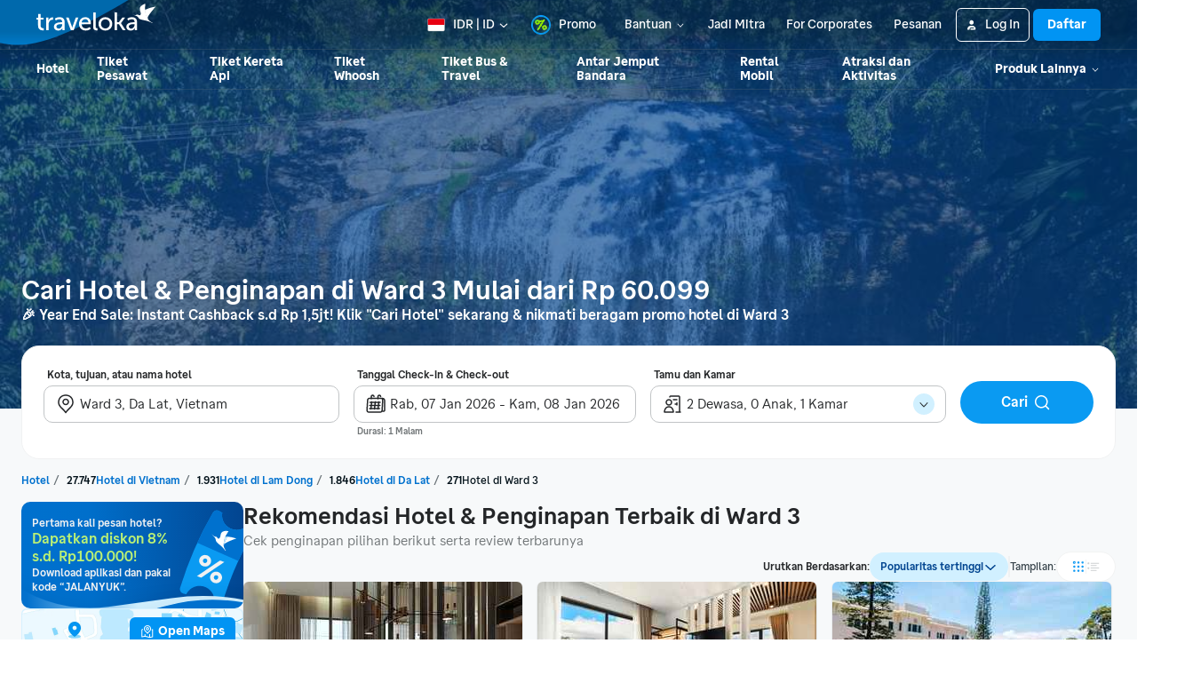

--- FILE ---
content_type: application/javascript
request_url: https://d1785e74lyxkqq.cloudfront.net/_next/static/v4.6.0/js/5168-d10a0947bce9.js
body_size: 23541
content:
(self.webpackChunk_N_E=self.webpackChunk_N_E||[]).push([[5168],{37530:function(t,e,r){"use strict";var n=r(27919),o=r(1764),a=r(98978),i=r(7723);t.exports=i||n.call(a,o)},1764:function(t){"use strict";t.exports=Function.prototype.apply},98978:function(t){"use strict";t.exports=Function.prototype.call},13049:function(t,e,r){"use strict";var n=r(27919),o=r(40682),a=r(98978),i=r(37530);t.exports=function(t){if(t.length<1||"function"!=typeof t[0])throw new o("a function is required");return i(n,a,t)}},98633:function(t){"use strict";var e=Object.prototype.toString,r=Math.max,n=function(t,e){for(var r=[],n=0;n<t.length;n+=1)r[n]=t[n];for(var o=0;o<e.length;o+=1)r[o+t.length]=e[o];return r},o=function(t,e){for(var r=[],n=e||0,o=0;n<t.length;n+=1,o+=1)r[o]=t[n];return r},a=function(t,e){for(var r="",n=0;n<t.length;n+=1)r+=t[n],n+1<t.length&&(r+=e);return r};t.exports=function(t){var i,u=this;if("function"!=typeof u||"[object Function]"!==e.apply(u))throw TypeError("Function.prototype.bind called on incompatible "+u);for(var c=o(arguments,1),l=r(0,u.length-c.length),p=[],f=0;f<l;f++)p[f]="$"+f;if(i=Function("binder","return function ("+a(p,",")+"){ return binder.apply(this,arguments); }")(function(){if(this instanceof i){var e=u.apply(this,n(c,arguments));return Object(e)===e?e:this}return u.apply(t,n(c,arguments))}),u.prototype){var s=function(){};s.prototype=u.prototype,i.prototype=new s,s.prototype=null}return i}},27919:function(t,e,r){"use strict";var n=r(98633);t.exports=Function.prototype.bind||n},7723:function(t){"use strict";t.exports="undefined"!=typeof Reflect&&Reflect&&Reflect.apply},23328:function(t,e,r){"use strict";var n=r(66323),o=r(13049),a=o([n("%String.prototype.indexOf%")]);t.exports=function(t,e){var r=n(t,!!e);return"function"==typeof r&&a(t,".prototype.")>-1?o([r]):r}},29428:function(t){"use strict";var e=Object.defineProperty||!1;if(e)try{e({},"a",{value:1})}catch(t){e=!1}t.exports=e},29779:function(t){"use strict";var e=Object.prototype.toString,r=Math.max,n=function(t,e){for(var r=[],n=0;n<t.length;n+=1)r[n]=t[n];for(var o=0;o<e.length;o+=1)r[o+t.length]=e[o];return r},o=function(t,e){for(var r=[],n=e||0,o=0;n<t.length;n+=1,o+=1)r[o]=t[n];return r},a=function(t,e){for(var r="",n=0;n<t.length;n+=1)r+=t[n],n+1<t.length&&(r+=e);return r};t.exports=function(t){var i,u=this;if("function"!=typeof u||"[object Function]"!==e.apply(u))throw TypeError("Function.prototype.bind called on incompatible "+u);for(var c=o(arguments,1),l=r(0,u.length-c.length),p=[],f=0;f<l;f++)p[f]="$"+f;if(i=Function("binder","return function ("+a(p,",")+"){ return binder.apply(this,arguments); }")(function(){if(this instanceof i){var e=u.apply(this,n(c,arguments));return Object(e)===e?e:this}return u.apply(t,n(c,arguments))}),u.prototype){var s=function(){};s.prototype=u.prototype,i.prototype=new s,s.prototype=null}return i}},99096:function(t,e,r){"use strict";var n=r(29779);t.exports=Function.prototype.bind||n},66323:function(t,e,r){"use strict";var n,o=r(17143),a=r(64772),i=r(5727),u=r(60511),c=r(35912),l=r(34332),p=r(40682),f=r(44834),s=r(36140),y=r(49571),d=r(59553),h=r(4441),g=r(49444),m=r(15368),b=r(53750),v=Function,w=function(t){try{return v('"use strict"; return ('+t+").constructor;")()}catch(t){}},A=r(49330),S=r(29428),x=function(){throw new p},P=A?function(){try{return arguments.callee,x}catch(t){try{return A(arguments,"callee").get}catch(t){return x}}}():x,O=r(1613)(),j=r(8792),C=r(42686),E=r(52609),M=r(1764),L=r(98978),I={},U="undefined"!=typeof Uint8Array&&j?j(Uint8Array):n,F={__proto__:null,"%AggregateError%":"undefined"==typeof AggregateError?n:AggregateError,"%Array%":Array,"%ArrayBuffer%":"undefined"==typeof ArrayBuffer?n:ArrayBuffer,"%ArrayIteratorPrototype%":O&&j?j([][Symbol.iterator]()):n,"%AsyncFromSyncIteratorPrototype%":n,"%AsyncFunction%":I,"%AsyncGenerator%":I,"%AsyncGeneratorFunction%":I,"%AsyncIteratorPrototype%":I,"%Atomics%":"undefined"==typeof Atomics?n:Atomics,"%BigInt%":"undefined"==typeof BigInt?n:BigInt,"%BigInt64Array%":"undefined"==typeof BigInt64Array?n:BigInt64Array,"%BigUint64Array%":"undefined"==typeof BigUint64Array?n:BigUint64Array,"%Boolean%":Boolean,"%DataView%":"undefined"==typeof DataView?n:DataView,"%Date%":Date,"%decodeURI%":decodeURI,"%decodeURIComponent%":decodeURIComponent,"%encodeURI%":encodeURI,"%encodeURIComponent%":encodeURIComponent,"%Error%":a,"%eval%":eval,"%EvalError%":i,"%Float16Array%":"undefined"==typeof Float16Array?n:Float16Array,"%Float32Array%":"undefined"==typeof Float32Array?n:Float32Array,"%Float64Array%":"undefined"==typeof Float64Array?n:Float64Array,"%FinalizationRegistry%":"undefined"==typeof FinalizationRegistry?n:FinalizationRegistry,"%Function%":v,"%GeneratorFunction%":I,"%Int8Array%":"undefined"==typeof Int8Array?n:Int8Array,"%Int16Array%":"undefined"==typeof Int16Array?n:Int16Array,"%Int32Array%":"undefined"==typeof Int32Array?n:Int32Array,"%isFinite%":isFinite,"%isNaN%":isNaN,"%IteratorPrototype%":O&&j?j(j([][Symbol.iterator]())):n,"%JSON%":"object"==typeof JSON?JSON:n,"%Map%":"undefined"==typeof Map?n:Map,"%MapIteratorPrototype%":"undefined"!=typeof Map&&O&&j?j(new Map()[Symbol.iterator]()):n,"%Math%":Math,"%Number%":Number,"%Object%":o,"%Object.getOwnPropertyDescriptor%":A,"%parseFloat%":parseFloat,"%parseInt%":parseInt,"%Promise%":"undefined"==typeof Promise?n:Promise,"%Proxy%":"undefined"==typeof Proxy?n:Proxy,"%RangeError%":u,"%ReferenceError%":c,"%Reflect%":"undefined"==typeof Reflect?n:Reflect,"%RegExp%":RegExp,"%Set%":"undefined"==typeof Set?n:Set,"%SetIteratorPrototype%":"undefined"!=typeof Set&&O&&j?j(new Set()[Symbol.iterator]()):n,"%SharedArrayBuffer%":"undefined"==typeof SharedArrayBuffer?n:SharedArrayBuffer,"%String%":String,"%StringIteratorPrototype%":O&&j?j(""[Symbol.iterator]()):n,"%Symbol%":O?Symbol:n,"%SyntaxError%":l,"%ThrowTypeError%":P,"%TypedArray%":U,"%TypeError%":p,"%Uint8Array%":"undefined"==typeof Uint8Array?n:Uint8Array,"%Uint8ClampedArray%":"undefined"==typeof Uint8ClampedArray?n:Uint8ClampedArray,"%Uint16Array%":"undefined"==typeof Uint16Array?n:Uint16Array,"%Uint32Array%":"undefined"==typeof Uint32Array?n:Uint32Array,"%URIError%":f,"%WeakMap%":"undefined"==typeof WeakMap?n:WeakMap,"%WeakRef%":"undefined"==typeof WeakRef?n:WeakRef,"%WeakSet%":"undefined"==typeof WeakSet?n:WeakSet,"%Function.prototype.call%":L,"%Function.prototype.apply%":M,"%Object.defineProperty%":S,"%Object.getPrototypeOf%":C,"%Math.abs%":s,"%Math.floor%":y,"%Math.max%":d,"%Math.min%":h,"%Math.pow%":g,"%Math.round%":m,"%Math.sign%":b,"%Reflect.getPrototypeOf%":E};if(j)try{null.error}catch(t){var T=j(j(t));F["%Error.prototype%"]=T}var D=function t(e){var r;if("%AsyncFunction%"===e)r=w("async function () {}");else if("%GeneratorFunction%"===e)r=w("function* () {}");else if("%AsyncGeneratorFunction%"===e)r=w("async function* () {}");else if("%AsyncGenerator%"===e){var n=t("%AsyncGeneratorFunction%");n&&(r=n.prototype)}else if("%AsyncIteratorPrototype%"===e){var o=t("%AsyncGenerator%");o&&j&&(r=j(o.prototype))}return F[e]=r,r},k={__proto__:null,"%ArrayBufferPrototype%":["ArrayBuffer","prototype"],"%ArrayPrototype%":["Array","prototype"],"%ArrayProto_entries%":["Array","prototype","entries"],"%ArrayProto_forEach%":["Array","prototype","forEach"],"%ArrayProto_keys%":["Array","prototype","keys"],"%ArrayProto_values%":["Array","prototype","values"],"%AsyncFunctionPrototype%":["AsyncFunction","prototype"],"%AsyncGenerator%":["AsyncGeneratorFunction","prototype"],"%AsyncGeneratorPrototype%":["AsyncGeneratorFunction","prototype","prototype"],"%BooleanPrototype%":["Boolean","prototype"],"%DataViewPrototype%":["DataView","prototype"],"%DatePrototype%":["Date","prototype"],"%ErrorPrototype%":["Error","prototype"],"%EvalErrorPrototype%":["EvalError","prototype"],"%Float32ArrayPrototype%":["Float32Array","prototype"],"%Float64ArrayPrototype%":["Float64Array","prototype"],"%FunctionPrototype%":["Function","prototype"],"%Generator%":["GeneratorFunction","prototype"],"%GeneratorPrototype%":["GeneratorFunction","prototype","prototype"],"%Int8ArrayPrototype%":["Int8Array","prototype"],"%Int16ArrayPrototype%":["Int16Array","prototype"],"%Int32ArrayPrototype%":["Int32Array","prototype"],"%JSONParse%":["JSON","parse"],"%JSONStringify%":["JSON","stringify"],"%MapPrototype%":["Map","prototype"],"%NumberPrototype%":["Number","prototype"],"%ObjectPrototype%":["Object","prototype"],"%ObjProto_toString%":["Object","prototype","toString"],"%ObjProto_valueOf%":["Object","prototype","valueOf"],"%PromisePrototype%":["Promise","prototype"],"%PromiseProto_then%":["Promise","prototype","then"],"%Promise_all%":["Promise","all"],"%Promise_reject%":["Promise","reject"],"%Promise_resolve%":["Promise","resolve"],"%RangeErrorPrototype%":["RangeError","prototype"],"%ReferenceErrorPrototype%":["ReferenceError","prototype"],"%RegExpPrototype%":["RegExp","prototype"],"%SetPrototype%":["Set","prototype"],"%SharedArrayBufferPrototype%":["SharedArrayBuffer","prototype"],"%StringPrototype%":["String","prototype"],"%SymbolPrototype%":["Symbol","prototype"],"%SyntaxErrorPrototype%":["SyntaxError","prototype"],"%TypedArrayPrototype%":["TypedArray","prototype"],"%TypeErrorPrototype%":["TypeError","prototype"],"%Uint8ArrayPrototype%":["Uint8Array","prototype"],"%Uint8ClampedArrayPrototype%":["Uint8ClampedArray","prototype"],"%Uint16ArrayPrototype%":["Uint16Array","prototype"],"%Uint32ArrayPrototype%":["Uint32Array","prototype"],"%URIErrorPrototype%":["URIError","prototype"],"%WeakMapPrototype%":["WeakMap","prototype"],"%WeakSetPrototype%":["WeakSet","prototype"]},R=r(99096),N=r(35673),_=R.call(L,Array.prototype.concat),W=R.call(M,Array.prototype.splice),B=R.call(L,String.prototype.replace),Z=R.call(L,String.prototype.slice),G=R.call(L,RegExp.prototype.exec),H=/[^%.[\]]+|\[(?:(-?\d+(?:\.\d+)?)|(["'])((?:(?!\2)[^\\]|\\.)*?)\2)\]|(?=(?:\.|\[\])(?:\.|\[\]|%$))/g,z=/\\(\\)?/g,Y=function(t){var e=Z(t,0,1),r=Z(t,-1);if("%"===e&&"%"!==r)throw new l("invalid intrinsic syntax, expected closing `%`");if("%"===r&&"%"!==e)throw new l("invalid intrinsic syntax, expected opening `%`");var n=[];return B(t,H,function(t,e,r,o){n[n.length]=r?B(o,z,"$1"):e||t}),n},q=function(t,e){var r,n=t;if(N(k,n)&&(n="%"+(r=k[n])[0]+"%"),N(F,n)){var o=F[n];if(o===I&&(o=D(n)),void 0===o&&!e)throw new p("intrinsic "+t+" exists, but is not available. Please file an issue!");return{alias:r,name:n,value:o}}throw new l("intrinsic "+t+" does not exist!")};t.exports=function(t,e){if("string"!=typeof t||0===t.length)throw new p("intrinsic name must be a non-empty string");if(arguments.length>1&&"boolean"!=typeof e)throw new p('"allowMissing" argument must be a boolean');if(null===G(/^%?[^%]*%?$/,t))throw new l("`%` may not be present anywhere but at the beginning and end of the intrinsic name");var r=Y(t),n=r.length>0?r[0]:"",o=q("%"+n+"%",e),a=o.name,i=o.value,u=!1,c=o.alias;c&&(n=c[0],W(r,_([0,1],c)));for(var f=1,s=!0;f<r.length;f+=1){var y=r[f],d=Z(y,0,1),h=Z(y,-1);if(('"'===d||"'"===d||"`"===d||'"'===h||"'"===h||"`"===h)&&d!==h)throw new l("property names with quotes must have matching quotes");if("constructor"!==y&&s||(u=!0),n+="."+y,N(F,a="%"+n+"%"))i=F[a];else if(null!=i){if(!(y in i)){if(!e)throw new p("base intrinsic for "+t+" exists, but the property is not available.");return}if(A&&f+1>=r.length){var g=A(i,y);i=(s=!!g)&&"get"in g&&!("originalValue"in g.get)?g.get:i[y]}else s=N(i,y),i=i[y];s&&!u&&(F[a]=i)}}return i}},82845:function(t){"use strict";t.exports=Object.getOwnPropertyDescriptor},49330:function(t,e,r){"use strict";var n=r(82845);if(n)try{n([],"length")}catch(t){n=null}t.exports=n},1613:function(t,e,r){"use strict";var n="undefined"!=typeof Symbol&&Symbol,o=r(63087);t.exports=function(){return"function"==typeof n&&"function"==typeof Symbol&&"symbol"==typeof n("foo")&&"symbol"==typeof Symbol("bar")&&o()}},63087:function(t){"use strict";t.exports=function(){if("function"!=typeof Symbol||"function"!=typeof Object.getOwnPropertySymbols)return!1;if("symbol"==typeof Symbol.iterator)return!0;var t={},e=Symbol("test"),r=Object(e);if("string"==typeof e||"[object Symbol]"!==Object.prototype.toString.call(e)||"[object Symbol]"!==Object.prototype.toString.call(r))return!1;for(var n in t[e]=42,t)return!1;if("function"==typeof Object.keys&&0!==Object.keys(t).length||"function"==typeof Object.getOwnPropertyNames&&0!==Object.getOwnPropertyNames(t).length)return!1;var o=Object.getOwnPropertySymbols(t);if(1!==o.length||o[0]!==e||!Object.prototype.propertyIsEnumerable.call(t,e))return!1;if("function"==typeof Object.getOwnPropertyDescriptor){var a=Object.getOwnPropertyDescriptor(t,e);if(42!==a.value||!0!==a.enumerable)return!1}return!0}},80064:function(t,e,r){"use strict";var n,o=r(13049),a=r(96081);try{n=[].__proto__===Array.prototype}catch(t){if(!t||"object"!=typeof t||!("code"in t)||"ERR_PROTO_ACCESS"!==t.code)throw t}var i=!!n&&a&&a(Object.prototype,"__proto__"),u=Object,c=u.getPrototypeOf;t.exports=i&&"function"==typeof i.get?o([i.get]):"function"==typeof c&&function(t){return c(null==t?t:u(t))}},33783:function(t){"use strict";t.exports=Object.getOwnPropertyDescriptor},96081:function(t,e,r){"use strict";var n=r(33783);if(n)try{n([],"length")}catch(t){n=null}t.exports=n},5727:function(t){"use strict";t.exports=EvalError},64772:function(t){"use strict";t.exports=Error},60511:function(t){"use strict";t.exports=RangeError},35912:function(t){"use strict";t.exports=ReferenceError},34332:function(t){"use strict";t.exports=SyntaxError},40682:function(t){"use strict";t.exports=TypeError},44834:function(t){"use strict";t.exports=URIError},17143:function(t){"use strict";t.exports=Object},35949:function(t,e,r){t.exports=r.p+"static/v4.6.0/7/71b062b92371b311edc6bc788a7d5cb5.svg"},17307:function(t,e,r){t.exports=r.p+"static/v4.6.0/6/6904cd2e74ef73120833cff12185a320.svg"},80787:function(t,e,r){t.exports=r.p+"static/v4.6.0/c/c299c6a4660342e2cf2496edd5b0cfd7.svg"},84745:function(t,e,r){t.exports=r.p+"static/v4.6.0/1/1e723706adbbc0cc56aa9156c17e2b13.svg"},65155:function(t,e,r){t.exports=r.p+"static/v4.6.0/e/ee215748326f0e3a0b5126dd69fcdacd.svg"},96275:function(t,e,r){t.exports=r.p+"static/v4.6.0/c/c1d1047d4226adb73540e0e4d471f144.svg"},46740:function(t,e,r){t.exports=r.p+"static/v4.6.0/e/eeedac505b69e7f8f476390656938afc.svg"},53663:function(t,e,r){t.exports=r.p+"static/v4.6.0/b/b593add66303beb2a0cae9e96963e68b.svg"},37786:function(t,e,r){t.exports=r.p+"static/v4.6.0/b/b724195e4c576db9e240033ee7b478b3.svg"},57198:function(t,e,r){t.exports=r.p+"static/v4.6.0/8/8f8e3b8cd5ad70875705025733377623.svg"},51325:function(t,e,r){t.exports=r.p+"static/v4.6.0/0/00fa1be61731882bea2a8b5d1a712471.svg"},99878:function(t,e,r){t.exports=r.p+"static/v4.6.0/8/8dc21301a29645d82a1b3ef5765195fb.svg"},57447:function(t,e,r){t.exports=r.p+"static/v4.6.0/5/51455ad9cdb292e8c682a4e594afe9d7.svg"},52037:function(t,e,r){t.exports=r.p+"static/v4.6.0/7/7f57d24fd3db681418a3694bd71cb93b.svg"},76423:function(t,e,r){t.exports=r.p+"static/v4.6.0/6/65f11484c592cc25b5b24218d4e3c90b.svg"},42686:function(t,e,r){"use strict";var n=r(17143);t.exports=n.getPrototypeOf||null},52609:function(t){"use strict";t.exports="undefined"!=typeof Reflect&&Reflect.getPrototypeOf||null},8792:function(t,e,r){"use strict";var n=r(52609),o=r(42686),a=r(80064);t.exports=n?function(t){return n(t)}:o?function(t){if(!t||"object"!=typeof t&&"function"!=typeof t)throw TypeError("getProto: not an object");return o(t)}:a?function(t){return a(t)}:null},35673:function(t,e,r){"use strict";var n=Function.prototype.call,o=Object.prototype.hasOwnProperty,a=r(9949);t.exports=a.call(n,o)},94427:function(t){"use strict";var e=Object.prototype.toString,r=Math.max,n=function(t,e){for(var r=[],n=0;n<t.length;n+=1)r[n]=t[n];for(var o=0;o<e.length;o+=1)r[o+t.length]=e[o];return r},o=function(t,e){for(var r=[],n=e||0,o=0;n<t.length;n+=1,o+=1)r[o]=t[n];return r},a=function(t,e){for(var r="",n=0;n<t.length;n+=1)r+=t[n],n+1<t.length&&(r+=e);return r};t.exports=function(t){var i,u=this;if("function"!=typeof u||"[object Function]"!==e.apply(u))throw TypeError("Function.prototype.bind called on incompatible "+u);for(var c=o(arguments,1),l=r(0,u.length-c.length),p=[],f=0;f<l;f++)p[f]="$"+f;if(i=Function("binder","return function ("+a(p,",")+"){ return binder.apply(this,arguments); }")(function(){if(this instanceof i){var e=u.apply(this,n(c,arguments));return Object(e)===e?e:this}return u.apply(t,n(c,arguments))}),u.prototype){var s=function(){};s.prototype=u.prototype,i.prototype=new s,s.prototype=null}return i}},9949:function(t,e,r){"use strict";var n=r(94427);t.exports=Function.prototype.bind||n},26974:function(t){t.exports=function(t,e,r,n){var o=-1,a=null==t?0:t.length;for(n&&a&&(r=t[++o]);++o<a;)r=e(r,t[o],o,t);return r}},64159:function(t){var e=/[^\x00-\x2f\x3a-\x40\x5b-\x60\x7b-\x7f]+/g;t.exports=function(t){return t.match(e)||[]}},40516:function(t){t.exports=function(t){return function(e){return null==t?void 0:t[e]}}},34958:function(t,e,r){var n=r(26974),o=r(58638),a=r(90280),i=RegExp("['’]","g");t.exports=function(t){return function(e){return n(a(o(e).replace(i,"")),t,"")}}},80968:function(t,e,r){var n=r(40516)({À:"A",Á:"A",Â:"A",Ã:"A",Ä:"A",Å:"A",à:"a",á:"a",â:"a",ã:"a",ä:"a",å:"a",Ç:"C",ç:"c",Ð:"D",ð:"d",È:"E",É:"E",Ê:"E",Ë:"E",è:"e",é:"e",ê:"e",ë:"e",Ì:"I",Í:"I",Î:"I",Ï:"I",ì:"i",í:"i",î:"i",ï:"i",Ñ:"N",ñ:"n",Ò:"O",Ó:"O",Ô:"O",Õ:"O",Ö:"O",Ø:"O",ò:"o",ó:"o",ô:"o",õ:"o",ö:"o",ø:"o",Ù:"U",Ú:"U",Û:"U",Ü:"U",ù:"u",ú:"u",û:"u",ü:"u",Ý:"Y",ý:"y",ÿ:"y",Æ:"Ae",æ:"ae",Þ:"Th",þ:"th",ß:"ss",Ā:"A",Ă:"A",Ą:"A",ā:"a",ă:"a",ą:"a",Ć:"C",Ĉ:"C",Ċ:"C",Č:"C",ć:"c",ĉ:"c",ċ:"c",č:"c",Ď:"D",Đ:"D",ď:"d",đ:"d",Ē:"E",Ĕ:"E",Ė:"E",Ę:"E",Ě:"E",ē:"e",ĕ:"e",ė:"e",ę:"e",ě:"e",Ĝ:"G",Ğ:"G",Ġ:"G",Ģ:"G",ĝ:"g",ğ:"g",ġ:"g",ģ:"g",Ĥ:"H",Ħ:"H",ĥ:"h",ħ:"h",Ĩ:"I",Ī:"I",Ĭ:"I",Į:"I",İ:"I",ĩ:"i",ī:"i",ĭ:"i",į:"i",ı:"i",Ĵ:"J",ĵ:"j",Ķ:"K",ķ:"k",ĸ:"k",Ĺ:"L",Ļ:"L",Ľ:"L",Ŀ:"L",Ł:"L",ĺ:"l",ļ:"l",ľ:"l",ŀ:"l",ł:"l",Ń:"N",Ņ:"N",Ň:"N",Ŋ:"N",ń:"n",ņ:"n",ň:"n",ŋ:"n",Ō:"O",Ŏ:"O",Ő:"O",ō:"o",ŏ:"o",ő:"o",Ŕ:"R",Ŗ:"R",Ř:"R",ŕ:"r",ŗ:"r",ř:"r",Ś:"S",Ŝ:"S",Ş:"S",Š:"S",ś:"s",ŝ:"s",ş:"s",š:"s",Ţ:"T",Ť:"T",Ŧ:"T",ţ:"t",ť:"t",ŧ:"t",Ũ:"U",Ū:"U",Ŭ:"U",Ů:"U",Ű:"U",Ų:"U",ũ:"u",ū:"u",ŭ:"u",ů:"u",ű:"u",ų:"u",Ŵ:"W",ŵ:"w",Ŷ:"Y",ŷ:"y",Ÿ:"Y",Ź:"Z",Ż:"Z",Ž:"Z",ź:"z",ż:"z",ž:"z",Ĳ:"IJ",ĳ:"ij",Œ:"Oe",œ:"oe",ŉ:"'n",ſ:"s"});t.exports=n},65471:function(t){var e=/[a-z][A-Z]|[A-Z]{2}[a-z]|[0-9][a-zA-Z]|[a-zA-Z][0-9]|[^a-zA-Z0-9 ]/;t.exports=function(t){return e.test(t)}},6645:function(t){var e="\ud800-\udfff",r="\\u2700-\\u27bf",n="a-z\\xdf-\\xf6\\xf8-\\xff",o="A-Z\\xc0-\\xd6\\xd8-\\xde",a="\\xac\\xb1\\xd7\\xf7\\x00-\\x2f\\x3a-\\x40\\x5b-\\x60\\x7b-\\xbf\\u2000-\\u206f \\t\\x0b\\f\\xa0\\ufeff\\n\\r\\u2028\\u2029\\u1680\\u180e\\u2000\\u2001\\u2002\\u2003\\u2004\\u2005\\u2006\\u2007\\u2008\\u2009\\u200a\\u202f\\u205f\\u3000",i="['’]",u="["+a+"]",c="["+n+"]",l="[^"+e+a+"\\d+"+r+n+o+"]",p="(?:\ud83c[\udde6-\uddff]){2}",f="[\ud800-\udbff][\udc00-\udfff]",s="["+o+"]",y="(?:"+c+"|"+l+")",d="(?:"+i+"(?:d|ll|m|re|s|t|ve))?",h="(?:"+i+"(?:D|LL|M|RE|S|T|VE))?",g="(?:[\\u0300-\\u036f\\ufe20-\\ufe2f\\u20d0-\\u20ff]|\ud83c[\udffb-\udfff])?",m="[\\ufe0e\\ufe0f]?",b="(?:\\u200d(?:"+["[^"+e+"]",p,f].join("|")+")"+m+g+")*",v="(?:"+["["+r+"]",p,f].join("|")+")"+(m+g+b),w=RegExp([s+"?"+c+"+"+d+"(?="+[u,s,"$"].join("|")+")","(?:"+s+"|"+l+")+"+h+"(?="+[u,s+y,"$"].join("|")+")",s+"?"+y+"+"+d,s+"+"+h,"\\d*(?:1ST|2ND|3RD|(?![123])\\dTH)(?=\\b|[a-z_])","\\d*(?:1st|2nd|3rd|(?![123])\\dth)(?=\\b|[A-Z_])","\\d+",v].join("|"),"g");t.exports=function(t){return t.match(w)||[]}},58638:function(t,e,r){var n=r(80968),o=r(41119),a=/[\xc0-\xd6\xd8-\xf6\xf8-\xff\u0100-\u017f]/g,i=RegExp("[\\u0300-\\u036f\\ufe20-\\ufe2f\\u20d0-\\u20ff]","g");t.exports=function(t){return(t=o(t))&&t.replace(a,n).replace(i,"")}},16894:function(t,e,r){var n=r(34958)(function(t,e,r){return t+(r?" ":"")+e.toUpperCase()});t.exports=n},90280:function(t,e,r){var n=r(64159),o=r(65471),a=r(41119),i=r(6645);t.exports=function(t,e,r){return(t=a(t),void 0===(e=r?void 0:e))?o(t)?i(t):n(t):t.match(e)||[]}},36140:function(t){"use strict";t.exports=Math.abs},49571:function(t){"use strict";t.exports=Math.floor},51087:function(t){"use strict";t.exports=Number.isNaN||function(t){return t!=t}},59553:function(t){"use strict";t.exports=Math.max},4441:function(t){"use strict";t.exports=Math.min},49444:function(t){"use strict";t.exports=Math.pow},15368:function(t){"use strict";t.exports=Math.round},53750:function(t,e,r){"use strict";var n=r(51087);t.exports=function(t){return n(t)||0===t?t:t<0?-1:1}},23771:function(t,e,r){"use strict";var n=r(74512);r(32735),e.Z=function(t){let{accentColor:e="#0194F3",color:r="#687176",width:o=24,height:a=24,title:i,titleId:u,style:c}=t;return(0,n.jsxs)("svg",{width:o,height:a,viewBox:"0 0 24 24",fill:"none",xmlns:"http://www.w3.org/2000/svg","data-id":"IcContactMail","aria-labelledby":u,children:[i?(0,n.jsx)("title",{id:u,children:i}):null,(0,n.jsx)("path",{d:"M4.45711 5.04289C4.06658 4.65237 3.43342 4.65237 3.04289 5.04289C2.65237 5.43342 2.65237 6.06658 3.04289 6.45711L4.45711 5.04289ZM20.9571 6.45711C21.3476 6.06658 21.3476 5.43342 20.9571 5.04289C20.5666 4.65237 19.9334 4.65237 19.5429 5.04289L20.9571 6.45711ZM20.2929 15.7071C20.6834 16.0976 21.3166 16.0976 21.7071 15.7071C22.0976 15.3166 22.0976 14.6834 21.7071 14.2929L20.2929 15.7071ZM2.29289 14.2929C1.90237 14.6834 1.90237 15.3166 2.29289 15.7071C2.68342 16.0976 3.31658 16.0976 3.70711 15.7071L2.29289 14.2929ZM5 6H19V4H5V6ZM20 7V17H22V7H20ZM19 18H5V20H19V18ZM4 17V7H2V17H4ZM3.04289 6.45711L7.29289 10.7071L8.70711 9.29289L4.45711 5.04289L3.04289 6.45711ZM7.29289 10.7071L9.52513 12.9393L10.9393 11.5251L8.70711 9.29289L7.29289 10.7071ZM14.4749 12.9393L16.7071 10.7071L15.2929 9.29289L13.0607 11.5251L14.4749 12.9393ZM16.7071 10.7071L20.9571 6.45711L19.5429 5.04289L15.2929 9.29289L16.7071 10.7071ZM15.2929 10.7071L20.2929 15.7071L21.7071 14.2929L16.7071 9.29289L15.2929 10.7071ZM3.70711 15.7071L8.70711 10.7071L7.29289 9.29289L2.29289 14.2929L3.70711 15.7071ZM5 18C4.44772 18 4 17.5523 4 17H2C2 18.6569 3.34315 20 5 20V18ZM20 17C20 17.5523 19.5523 18 19 18V20C20.6569 20 22 18.6569 22 17H20ZM9.52513 12.9393C10.892 14.3062 13.108 14.3062 14.4749 12.9393L13.0607 11.5251C12.4749 12.1109 11.5251 12.1109 10.9393 11.5251L9.52513 12.9393ZM19 6C19.5523 6 20 6.44772 20 7H22C22 5.34315 20.6569 4 19 4V6ZM5 4C3.34315 4 2 5.34315 2 7H4C4 6.44772 4.44772 6 5 6V4Z",fill:r})]})}},36074:function(t,e,r){"use strict";var n=r(74512);r(32735),e.Z=function(t){let{accentColor:e="#242628",color:r="#242628",width:o=24,height:a=24,title:i,titleId:u,style:c}=t;return(0,n.jsxs)("svg",{width:o,height:a,viewBox:"0 0 24 24",fill:"none",xmlns:"http://www.w3.org/2000/svg","data-id":"IcMarketingPartnership","aria-labelledby":u,children:[i?(0,n.jsx)("title",{id:u,children:i}):null,(0,n.jsx)("path",{d:"M10.7156 6.84473C11.5534 6.4458 12.5121 6.37089 13.4051 6.63867L16.9539 7.70215L19.1424 6.76562L19.327 6.69824C20.2594 6.41589 21.2646 6.9576 21.5223 7.92383L23.0145 13.5195L23.0477 13.6699C23.1796 14.4249 22.8024 15.1869 22.1063 15.5352L21.7293 15.7236C20.9922 16.092 20.1212 15.89 19.6121 15.2871L19.7322 15.8408C19.7886 16.1004 19.7037 16.3705 19.5086 16.5508L17.2088 18.6738L15.1756 20.5508L14.9881 20.7246C13.5673 22.0361 11.4925 22.3544 9.74298 21.5312L3.69708 18.6865L1.94415 17.9854C1.20037 17.6878 0.753314 16.923 0.859187 16.1289L1.62481 10.3857C1.75224 9.43201 2.6263 8.76035 3.58087 8.88184L6.28497 9.22461L10.5506 6.92871L10.7156 6.84473ZM9.91973 12.7451C8.74781 13.266 7.42261 13.1422 6.38458 12.4824L4.89825 17.5938L10.3816 20.1748C11.3633 20.6367 12.4938 20.5709 13.4051 20.0381L12.0731 19.1162L12.0125 19.0693C11.7234 18.8225 11.6626 18.3925 11.8836 18.0732C12.1046 17.7542 12.5285 17.6593 12.8611 17.8428L12.9266 17.8838L14.5984 19.041L15.5232 18.1875L14.0545 17.1035L13.9949 17.0547C13.7136 16.7993 13.6659 16.3671 13.8963 16.0547C14.1268 15.7424 14.5536 15.661 14.8807 15.8545L14.9451 15.8965L16.6453 17.1514L18.1756 15.7393L18.1307 15.5322C17.0002 15.7478 15.8072 15.4352 14.9197 14.6367L11.8592 11.8828L9.91973 12.7451ZM3.39141 10.3691C3.2552 10.3518 3.13054 10.448 3.11212 10.584L2.34649 16.3271C2.33138 16.4405 2.39467 16.5502 2.50079 16.5928L3.51055 16.9961L5.17071 11.2891L4.91387 10.9688C4.8155 10.8458 4.76043 10.6961 4.75177 10.542L3.39141 10.3691ZM19.7859 8.12891L19.7332 8.14453L18.0262 8.87598L20.7234 14.2705L20.7508 14.3125C20.8225 14.4039 20.9504 14.4357 21.0584 14.3818L21.4354 14.1934C21.5279 14.1469 21.5815 14.0495 21.5731 13.9492L21.5652 13.9053L20.0731 8.30957C20.0385 8.18098 19.9109 8.1057 19.7859 8.12891ZM12.9744 8.0752C12.4746 7.92529 11.9402 7.95444 11.4627 8.15332L11.2615 8.24902L6.64727 10.7324C7.28719 11.5241 8.37926 11.7888 9.31036 11.375L11.6951 10.3145L11.7986 10.2773C12.0432 10.2093 12.3094 10.2692 12.5018 10.4424L15.9227 13.5215C16.6321 14.1599 17.6678 14.2813 18.5057 13.8242L18.7547 13.6875L16.4734 9.125L12.9744 8.0752ZM16.5262 3.41797C16.8208 3.17779 17.2555 3.19517 17.5301 3.46973C17.8228 3.76259 17.8228 4.23741 17.5301 4.53027L16.5301 5.53027C16.2372 5.82312 15.7624 5.82304 15.4695 5.53027C15.1766 5.23738 15.1766 4.76262 15.4695 4.46973L16.4695 3.46973L16.5262 3.41797ZM6.46954 3.46973C6.74415 3.19525 7.17891 3.1777 7.47344 3.41797L7.53009 3.46973L8.53009 4.46973L8.58184 4.52637C8.82201 4.8209 8.80453 5.2557 8.53009 5.53027C8.25553 5.80483 7.82076 5.82221 7.52618 5.58203L7.46954 5.53027L6.46954 4.53027L6.41778 4.47363C6.17747 4.17905 6.19493 3.74433 6.46954 3.46973ZM11.9998 1.75C12.4139 1.75014 12.7498 2.08587 12.7498 2.5V3.5C12.7498 3.91413 12.4139 4.24986 11.9998 4.25C11.5856 4.25 11.2498 3.91421 11.2498 3.5V2.5C11.2498 2.08579 11.5856 1.75 11.9998 1.75Z",fill:r})]})}},5805:function(t,e,r){"use strict";var n=r(74512);r(32735),e.Z=function(t){let{accentColor:e="#242628",color:r="#242628",width:o=24,height:a=24,title:i,titleId:u,style:c}=t;return(0,n.jsxs)("svg",{width:o,height:a,viewBox:"0 0 24 24",fill:"none",xmlns:"http://www.w3.org/2000/svg","data-id":"IcSystemArrowRight","aria-labelledby":u,children:[i?(0,n.jsx)("title",{id:u,children:i}):null,(0,n.jsx)("path",{d:"M12.4697 5.47033C12.7443 5.19573 13.1791 5.17827 13.4736 5.41857L13.5303 5.47033L19.5303 11.4703L19.582 11.527C19.8063 11.8019 19.8063 12.1993 19.582 12.4742L19.5303 12.5309L13.5303 18.5309C13.2374 18.8238 12.7626 18.8238 12.4697 18.5309C12.1768 18.238 12.1768 17.7632 12.4697 17.4703L17.1895 12.7506H5C4.58579 12.7506 4.25 12.4148 4.25 12.0006C4.25 11.5864 4.58579 11.2506 5 11.2506H17.1895L12.4697 6.53088L12.418 6.47424C12.1777 6.17966 12.1951 5.74494 12.4697 5.47033Z",fill:r})]})}},34798:function(t,e,r){"use strict";var n=r(74512);r(32735),e.Z=function(t){let{accentColor:e="#242628",color:r="#242628",width:o=24,height:a=24,title:i,titleId:u,style:c}=t;return(0,n.jsxs)("svg",{width:o,height:a,viewBox:"0 0 24 24",fill:"none",xmlns:"http://www.w3.org/2000/svg","data-id":"IcSystemChevronLeft","aria-labelledby":u,children:[i?(0,n.jsx)("title",{id:u,children:i}):null,(0,n.jsx)("path",{fillRule:"evenodd",clipRule:"evenodd",d:"M15.011 4.45093C14.7075 4.16912 14.2323 4.18657 13.9504 4.49L7.4504 11.49C7.1832 11.7778 7.1832 12.2237 7.4504 12.5115L13.9504 19.5115L14.0061 19.5642C14.2916 19.8152 14.7264 19.8148 15.011 19.5505C15.2954 19.2863 15.328 18.8528 15.0988 18.5496L15.05 18.49L9.02365 12.0007L15.05 5.51148C15.3318 5.20799 15.3144 4.7328 15.011 4.45093Z",fill:r})]})}},91481:function(t,e,r){"use strict";var n=r(74512);r(32735),e.Z=function(t){let{accentColor:e="#242628",color:r="#242628",width:o=24,height:a=24,title:i,titleId:u,style:c}=t;return(0,n.jsxs)("svg",{width:o,height:a,viewBox:"0 0 24 24",fill:"none",xmlns:"http://www.w3.org/2000/svg","data-id":"IcSystemChevronRight","aria-labelledby":u,children:[i?(0,n.jsx)("title",{id:u,children:i}):null,(0,n.jsx)("path",{fillRule:"evenodd",clipRule:"evenodd",d:"M9.49439 4.4364C9.2089 4.18543 8.77406 4.18584 8.48951 4.45007C8.20507 4.7143 8.17251 5.14782 8.40162 5.45105L8.45045 5.51062L14.4758 11.9999L8.45045 18.4891C8.16863 18.7926 8.18608 19.2678 8.48951 19.5497C8.793 19.8315 9.26819 19.814 9.55006 19.5106L16.0501 12.5106C16.3173 12.2229 16.3173 11.7769 16.0501 11.4891L9.55006 4.48913L9.49439 4.4364Z",fill:r})]})}},23586:function(t,e,r){"use strict";var n=r(74512);r(32735),e.Z=function(t){let{accentColor:e="#242628",color:r="#242628",width:o=24,height:a=24,title:i,titleId:u,style:c}=t;return(0,n.jsxs)("svg",{width:o,height:a,viewBox:"0 0 24 24",fill:"none",xmlns:"http://www.w3.org/2000/svg","data-id":"IcSystemChevronUp","aria-labelledby":u,children:[i?(0,n.jsx)("title",{id:u,children:i}):null,(0,n.jsx)("path",{d:"M11.9998 9.25C12.209 9.25 12.4086 9.33753 12.5506 9.49121L18.5506 15.9912L18.6004 16.0498C18.8287 16.3537 18.7938 16.7873 18.5086 17.0508C18.2233 17.3141 17.7884 17.3142 17.5037 17.0625L17.449 17.0088L11.9998 11.1055L6.55055 17.0088C6.26958 17.313 5.79528 17.3317 5.49098 17.0508C5.18681 16.7698 5.1681 16.2955 5.44899 15.9912L11.449 9.49121L11.5047 9.43652C11.6408 9.31684 11.8167 9.25 11.9998 9.25Z",fill:r})]})}},43630:function(t,e,r){"use strict";var n=r(74512);r(32735),e.Z=function(t){let{accentColor:e="#242628",color:r="#242628",width:o=24,height:a=24,title:i,titleId:u,style:c}=t;return(0,n.jsxs)("svg",{width:o,height:a,viewBox:"0 0 24 24",fill:"none",xmlns:"http://www.w3.org/2000/svg","data-id":"IcSystemToolRecentSearch","aria-labelledby":u,children:[i?(0,n.jsx)("title",{id:u,children:i}):null,(0,n.jsx)("path",{d:"M11.2501 2.5C15.5303 2.5 19.0001 5.96979 19.0001 10.25C19.0001 12.12 18.3373 13.835 17.2345 15.1738L22.2804 20.2197L22.3321 20.2764C22.5725 20.5709 22.555 21.0057 22.2804 21.2803C22.0058 21.5549 21.5711 21.5723 21.2765 21.332L21.2198 21.2803L16.1739 16.2344C14.8351 17.3372 13.1201 18 11.2501 18C9.70741 18 8.26814 17.5486 7.05969 16.7705L6.82141 16.6104L6.75988 16.5635C6.47192 16.3156 6.41291 15.8848 6.63488 15.5664C6.85713 15.2478 7.28216 15.1547 7.61437 15.3398L7.67883 15.3799L7.87121 15.5088C8.84518 16.1361 10.0041 16.5 11.2501 16.5C14.7019 16.5 17.5001 13.7018 17.5001 10.25C17.5001 6.79822 14.7019 4 11.2501 4C7.79834 4 5.00012 6.79822 5.00012 10.25C5.00012 10.3928 5.00439 10.5345 5.01379 10.6748L6.21984 9.46973C6.51274 9.17683 6.9875 9.17683 7.28039 9.46973C7.57328 9.76262 7.57328 10.2374 7.28039 10.5303L5.19055 12.6191C5.09832 12.7817 4.94731 12.9112 4.75402 12.9688C4.68116 12.9904 4.60754 12.9965 4.53527 12.9961C4.5098 12.9973 4.48457 12.9975 4.4591 12.9961C4.45778 12.9959 4.45652 12.9953 4.4552 12.9951C4.27856 12.9845 4.10481 12.9152 3.96984 12.7803L1.71984 10.5303L1.66809 10.4736C1.42778 10.1791 1.44524 9.74433 1.71984 9.46973C1.99445 9.19512 2.42917 9.17766 2.72375 9.41797L2.78039 9.46973L3.50109 10.1904C3.53311 5.93765 6.98979 2.5 11.2501 2.5ZM10.5001 7.00781C10.9142 7.00781 11.25 7.34372 11.2501 7.75781V10.5078H13.5001C13.9142 10.5078 14.25 10.8437 14.2501 11.2578C14.2501 11.672 13.9143 12.0078 13.5001 12.0078H10.5001C10.0859 12.0078 9.75012 11.672 9.75012 11.2578V7.75781C9.75026 7.34372 10.086 7.00781 10.5001 7.00781Z",fill:r})]})}},86129:function(t,e,r){"use strict";r.d(e,{j:function(){return o}});var n={};function o(){return n}},87841:function(t,e,r){"use strict";function n(t){var e=new Date(Date.UTC(t.getFullYear(),t.getMonth(),t.getDate(),t.getHours(),t.getMinutes(),t.getSeconds(),t.getMilliseconds()));return e.setUTCFullYear(t.getFullYear()),t.getTime()-e.getTime()}r.d(e,{Z:function(){return n}})},33786:function(t,e,r){"use strict";function n(t,e){if(e.length<t)throw TypeError(t+" argument"+(t>1?"s":"")+" required, but only "+e.length+" present")}r.d(e,{Z:function(){return n}})},7726:function(t,e,r){"use strict";function n(t){if(null===t||!0===t||!1===t)return NaN;var e=Number(t);return isNaN(e)?e:e<0?Math.ceil(e):Math.floor(e)}r.d(e,{Z:function(){return n}})},67788:function(t,e,r){"use strict";r.d(e,{Z:function(){return i}});var n=r(7726),o=r(18069),a=r(33786);function i(t,e){(0,a.Z)(2,arguments);var r=(0,o.Z)(t),i=(0,n.Z)(e);return isNaN(i)?new Date(NaN):(i&&r.setDate(r.getDate()+i),r)}},85368:function(t,e,r){"use strict";r.d(e,{Z:function(){return _}});var n,o=r(98252),a=r(33786),i=r(18069),u=r(7726);function c(t){(0,a.Z)(1,arguments);var e=(0,i.Z)(t),r=e.getUTCDay();return e.setUTCDate(e.getUTCDate()-((r<1?7:0)+r-1)),e.setUTCHours(0,0,0,0),e}function l(t){(0,a.Z)(1,arguments);var e=(0,i.Z)(t),r=e.getUTCFullYear(),n=new Date(0);n.setUTCFullYear(r+1,0,4),n.setUTCHours(0,0,0,0);var o=c(n),u=new Date(0);u.setUTCFullYear(r,0,4),u.setUTCHours(0,0,0,0);var l=c(u);return e.getTime()>=o.getTime()?r+1:e.getTime()>=l.getTime()?r:r-1}var p=r(86129);function f(t,e){(0,a.Z)(1,arguments);var r,n,o,c,l,f,s,y,d=(0,p.j)(),h=(0,u.Z)(null!==(r=null!==(n=null!==(o=null!==(c=null==e?void 0:e.weekStartsOn)&&void 0!==c?c:null==e?void 0:null===(l=e.locale)||void 0===l?void 0:null===(f=l.options)||void 0===f?void 0:f.weekStartsOn)&&void 0!==o?o:d.weekStartsOn)&&void 0!==n?n:null===(s=d.locale)||void 0===s?void 0:null===(y=s.options)||void 0===y?void 0:y.weekStartsOn)&&void 0!==r?r:0);if(!(h>=0&&h<=6))throw RangeError("weekStartsOn must be between 0 and 6 inclusively");var g=(0,i.Z)(t),m=g.getUTCDay();return g.setUTCDate(g.getUTCDate()-((m<h?7:0)+m-h)),g.setUTCHours(0,0,0,0),g}function s(t,e){(0,a.Z)(1,arguments);var r,n,o,c,l,s,y,d,h=(0,i.Z)(t),g=h.getUTCFullYear(),m=(0,p.j)(),b=(0,u.Z)(null!==(r=null!==(n=null!==(o=null!==(c=null==e?void 0:e.firstWeekContainsDate)&&void 0!==c?c:null==e?void 0:null===(l=e.locale)||void 0===l?void 0:null===(s=l.options)||void 0===s?void 0:s.firstWeekContainsDate)&&void 0!==o?o:m.firstWeekContainsDate)&&void 0!==n?n:null===(y=m.locale)||void 0===y?void 0:null===(d=y.options)||void 0===d?void 0:d.firstWeekContainsDate)&&void 0!==r?r:1);if(!(b>=1&&b<=7))throw RangeError("firstWeekContainsDate must be between 1 and 7 inclusively");var v=new Date(0);v.setUTCFullYear(g+1,0,b),v.setUTCHours(0,0,0,0);var w=f(v,e),A=new Date(0);A.setUTCFullYear(g,0,b),A.setUTCHours(0,0,0,0);var S=f(A,e);return h.getTime()>=w.getTime()?g+1:h.getTime()>=S.getTime()?g:g-1}function y(t,e){for(var r=Math.abs(t).toString();r.length<e;)r="0"+r;return(t<0?"-":"")+r}var d={y:function(t,e){var r=t.getUTCFullYear(),n=r>0?r:1-r;return y("yy"===e?n%100:n,e.length)},M:function(t,e){var r=t.getUTCMonth();return"M"===e?String(r+1):y(r+1,2)},d:function(t,e){return y(t.getUTCDate(),e.length)},h:function(t,e){return y(t.getUTCHours()%12||12,e.length)},H:function(t,e){return y(t.getUTCHours(),e.length)},m:function(t,e){return y(t.getUTCMinutes(),e.length)},s:function(t,e){return y(t.getUTCSeconds(),e.length)},S:function(t,e){var r=e.length;return y(Math.floor(t.getUTCMilliseconds()*Math.pow(10,r-3)),e.length)}},h={midnight:"midnight",noon:"noon",morning:"morning",afternoon:"afternoon",evening:"evening",night:"night"};function g(t,e){var r=t>0?"-":"+",n=Math.abs(t),o=Math.floor(n/60),a=n%60;return 0===a?r+String(o):r+String(o)+(e||"")+y(a,2)}function m(t,e){return t%60==0?(t>0?"-":"+")+y(Math.abs(t)/60,2):b(t,e)}function b(t,e){var r=Math.abs(t);return(t>0?"-":"+")+y(Math.floor(r/60),2)+(e||"")+y(r%60,2)}var v={G:function(t,e,r){var n=t.getUTCFullYear()>0?1:0;switch(e){case"G":case"GG":case"GGG":return r.era(n,{width:"abbreviated"});case"GGGGG":return r.era(n,{width:"narrow"});default:return r.era(n,{width:"wide"})}},y:function(t,e,r){if("yo"===e){var n=t.getUTCFullYear();return r.ordinalNumber(n>0?n:1-n,{unit:"year"})}return d.y(t,e)},Y:function(t,e,r,n){var o=s(t,n),a=o>0?o:1-o;return"YY"===e?y(a%100,2):"Yo"===e?r.ordinalNumber(a,{unit:"year"}):y(a,e.length)},R:function(t,e){return y(l(t),e.length)},u:function(t,e){return y(t.getUTCFullYear(),e.length)},Q:function(t,e,r){var n=Math.ceil((t.getUTCMonth()+1)/3);switch(e){case"Q":return String(n);case"QQ":return y(n,2);case"Qo":return r.ordinalNumber(n,{unit:"quarter"});case"QQQ":return r.quarter(n,{width:"abbreviated",context:"formatting"});case"QQQQQ":return r.quarter(n,{width:"narrow",context:"formatting"});default:return r.quarter(n,{width:"wide",context:"formatting"})}},q:function(t,e,r){var n=Math.ceil((t.getUTCMonth()+1)/3);switch(e){case"q":return String(n);case"qq":return y(n,2);case"qo":return r.ordinalNumber(n,{unit:"quarter"});case"qqq":return r.quarter(n,{width:"abbreviated",context:"standalone"});case"qqqqq":return r.quarter(n,{width:"narrow",context:"standalone"});default:return r.quarter(n,{width:"wide",context:"standalone"})}},M:function(t,e,r){var n=t.getUTCMonth();switch(e){case"M":case"MM":return d.M(t,e);case"Mo":return r.ordinalNumber(n+1,{unit:"month"});case"MMM":return r.month(n,{width:"abbreviated",context:"formatting"});case"MMMMM":return r.month(n,{width:"narrow",context:"formatting"});default:return r.month(n,{width:"wide",context:"formatting"})}},L:function(t,e,r){var n=t.getUTCMonth();switch(e){case"L":return String(n+1);case"LL":return y(n+1,2);case"Lo":return r.ordinalNumber(n+1,{unit:"month"});case"LLL":return r.month(n,{width:"abbreviated",context:"standalone"});case"LLLLL":return r.month(n,{width:"narrow",context:"standalone"});default:return r.month(n,{width:"wide",context:"standalone"})}},w:function(t,e,r,n){var o=function(t,e){(0,a.Z)(1,arguments);var r=(0,i.Z)(t);return Math.round((f(r,e).getTime()-(function(t,e){(0,a.Z)(1,arguments);var r,n,o,i,c,l,y,d,h=(0,p.j)(),g=(0,u.Z)(null!==(r=null!==(n=null!==(o=null!==(i=null==e?void 0:e.firstWeekContainsDate)&&void 0!==i?i:null==e?void 0:null===(c=e.locale)||void 0===c?void 0:null===(l=c.options)||void 0===l?void 0:l.firstWeekContainsDate)&&void 0!==o?o:h.firstWeekContainsDate)&&void 0!==n?n:null===(y=h.locale)||void 0===y?void 0:null===(d=y.options)||void 0===d?void 0:d.firstWeekContainsDate)&&void 0!==r?r:1),m=s(t,e),b=new Date(0);return b.setUTCFullYear(m,0,g),b.setUTCHours(0,0,0,0),f(b,e)})(r,e).getTime())/6048e5)+1}(t,n);return"wo"===e?r.ordinalNumber(o,{unit:"week"}):y(o,e.length)},I:function(t,e,r){var n=function(t){(0,a.Z)(1,arguments);var e=(0,i.Z)(t);return Math.round((c(e).getTime()-(function(t){(0,a.Z)(1,arguments);var e=l(t),r=new Date(0);return r.setUTCFullYear(e,0,4),r.setUTCHours(0,0,0,0),c(r)})(e).getTime())/6048e5)+1}(t);return"Io"===e?r.ordinalNumber(n,{unit:"week"}):y(n,e.length)},d:function(t,e,r){return"do"===e?r.ordinalNumber(t.getUTCDate(),{unit:"date"}):d.d(t,e)},D:function(t,e,r){var n=function(t){(0,a.Z)(1,arguments);var e=(0,i.Z)(t),r=e.getTime();return e.setUTCMonth(0,1),e.setUTCHours(0,0,0,0),Math.floor((r-e.getTime())/864e5)+1}(t);return"Do"===e?r.ordinalNumber(n,{unit:"dayOfYear"}):y(n,e.length)},E:function(t,e,r){var n=t.getUTCDay();switch(e){case"E":case"EE":case"EEE":return r.day(n,{width:"abbreviated",context:"formatting"});case"EEEEE":return r.day(n,{width:"narrow",context:"formatting"});case"EEEEEE":return r.day(n,{width:"short",context:"formatting"});default:return r.day(n,{width:"wide",context:"formatting"})}},e:function(t,e,r,n){var o=t.getUTCDay(),a=(o-n.weekStartsOn+8)%7||7;switch(e){case"e":return String(a);case"ee":return y(a,2);case"eo":return r.ordinalNumber(a,{unit:"day"});case"eee":return r.day(o,{width:"abbreviated",context:"formatting"});case"eeeee":return r.day(o,{width:"narrow",context:"formatting"});case"eeeeee":return r.day(o,{width:"short",context:"formatting"});default:return r.day(o,{width:"wide",context:"formatting"})}},c:function(t,e,r,n){var o=t.getUTCDay(),a=(o-n.weekStartsOn+8)%7||7;switch(e){case"c":return String(a);case"cc":return y(a,e.length);case"co":return r.ordinalNumber(a,{unit:"day"});case"ccc":return r.day(o,{width:"abbreviated",context:"standalone"});case"ccccc":return r.day(o,{width:"narrow",context:"standalone"});case"cccccc":return r.day(o,{width:"short",context:"standalone"});default:return r.day(o,{width:"wide",context:"standalone"})}},i:function(t,e,r){var n=t.getUTCDay(),o=0===n?7:n;switch(e){case"i":return String(o);case"ii":return y(o,e.length);case"io":return r.ordinalNumber(o,{unit:"day"});case"iii":return r.day(n,{width:"abbreviated",context:"formatting"});case"iiiii":return r.day(n,{width:"narrow",context:"formatting"});case"iiiiii":return r.day(n,{width:"short",context:"formatting"});default:return r.day(n,{width:"wide",context:"formatting"})}},a:function(t,e,r){var n=t.getUTCHours()/12>=1?"pm":"am";switch(e){case"a":case"aa":return r.dayPeriod(n,{width:"abbreviated",context:"formatting"});case"aaa":return r.dayPeriod(n,{width:"abbreviated",context:"formatting"}).toLowerCase();case"aaaaa":return r.dayPeriod(n,{width:"narrow",context:"formatting"});default:return r.dayPeriod(n,{width:"wide",context:"formatting"})}},b:function(t,e,r){var n,o=t.getUTCHours();switch(n=12===o?h.noon:0===o?h.midnight:o/12>=1?"pm":"am",e){case"b":case"bb":return r.dayPeriod(n,{width:"abbreviated",context:"formatting"});case"bbb":return r.dayPeriod(n,{width:"abbreviated",context:"formatting"}).toLowerCase();case"bbbbb":return r.dayPeriod(n,{width:"narrow",context:"formatting"});default:return r.dayPeriod(n,{width:"wide",context:"formatting"})}},B:function(t,e,r){var n,o=t.getUTCHours();switch(n=o>=17?h.evening:o>=12?h.afternoon:o>=4?h.morning:h.night,e){case"B":case"BB":case"BBB":return r.dayPeriod(n,{width:"abbreviated",context:"formatting"});case"BBBBB":return r.dayPeriod(n,{width:"narrow",context:"formatting"});default:return r.dayPeriod(n,{width:"wide",context:"formatting"})}},h:function(t,e,r){if("ho"===e){var n=t.getUTCHours()%12;return 0===n&&(n=12),r.ordinalNumber(n,{unit:"hour"})}return d.h(t,e)},H:function(t,e,r){return"Ho"===e?r.ordinalNumber(t.getUTCHours(),{unit:"hour"}):d.H(t,e)},K:function(t,e,r){var n=t.getUTCHours()%12;return"Ko"===e?r.ordinalNumber(n,{unit:"hour"}):y(n,e.length)},k:function(t,e,r){var n=t.getUTCHours();return(0===n&&(n=24),"ko"===e)?r.ordinalNumber(n,{unit:"hour"}):y(n,e.length)},m:function(t,e,r){return"mo"===e?r.ordinalNumber(t.getUTCMinutes(),{unit:"minute"}):d.m(t,e)},s:function(t,e,r){return"so"===e?r.ordinalNumber(t.getUTCSeconds(),{unit:"second"}):d.s(t,e)},S:function(t,e){return d.S(t,e)},X:function(t,e,r,n){var o=(n._originalDate||t).getTimezoneOffset();if(0===o)return"Z";switch(e){case"X":return m(o);case"XXXX":case"XX":return b(o);default:return b(o,":")}},x:function(t,e,r,n){var o=(n._originalDate||t).getTimezoneOffset();switch(e){case"x":return m(o);case"xxxx":case"xx":return b(o);default:return b(o,":")}},O:function(t,e,r,n){var o=(n._originalDate||t).getTimezoneOffset();switch(e){case"O":case"OO":case"OOO":return"GMT"+g(o,":");default:return"GMT"+b(o,":")}},z:function(t,e,r,n){var o=(n._originalDate||t).getTimezoneOffset();switch(e){case"z":case"zz":case"zzz":return"GMT"+g(o,":");default:return"GMT"+b(o,":")}},t:function(t,e,r,n){return y(Math.floor((n._originalDate||t).getTime()/1e3),e.length)},T:function(t,e,r,n){return y((n._originalDate||t).getTime(),e.length)}},w=function(t,e){switch(t){case"P":return e.date({width:"short"});case"PP":return e.date({width:"medium"});case"PPP":return e.date({width:"long"});default:return e.date({width:"full"})}},A=function(t,e){switch(t){case"p":return e.time({width:"short"});case"pp":return e.time({width:"medium"});case"ppp":return e.time({width:"long"});default:return e.time({width:"full"})}},S={p:A,P:function(t,e){var r,n=t.match(/(P+)(p+)?/)||[],o=n[1],a=n[2];if(!a)return w(t,e);switch(o){case"P":r=e.dateTime({width:"short"});break;case"PP":r=e.dateTime({width:"medium"});break;case"PPP":r=e.dateTime({width:"long"});break;default:r=e.dateTime({width:"full"})}return r.replace("{{date}}",w(o,e)).replace("{{time}}",A(a,e))}},x=r(87841),P=["D","DD"],O=["YY","YYYY"];function j(t,e,r){if("YYYY"===t)throw RangeError("Use `yyyy` instead of `YYYY` (in `".concat(e,"`) for formatting years to the input `").concat(r,"`; see: https://github.com/date-fns/date-fns/blob/master/docs/unicodeTokens.md"));if("YY"===t)throw RangeError("Use `yy` instead of `YY` (in `".concat(e,"`) for formatting years to the input `").concat(r,"`; see: https://github.com/date-fns/date-fns/blob/master/docs/unicodeTokens.md"));if("D"===t)throw RangeError("Use `d` instead of `D` (in `".concat(e,"`) for formatting days of the month to the input `").concat(r,"`; see: https://github.com/date-fns/date-fns/blob/master/docs/unicodeTokens.md"));if("DD"===t)throw RangeError("Use `dd` instead of `DD` (in `".concat(e,"`) for formatting days of the month to the input `").concat(r,"`; see: https://github.com/date-fns/date-fns/blob/master/docs/unicodeTokens.md"))}var C={lessThanXSeconds:{one:"less than a second",other:"less than {{count}} seconds"},xSeconds:{one:"1 second",other:"{{count}} seconds"},halfAMinute:"half a minute",lessThanXMinutes:{one:"less than a minute",other:"less than {{count}} minutes"},xMinutes:{one:"1 minute",other:"{{count}} minutes"},aboutXHours:{one:"about 1 hour",other:"about {{count}} hours"},xHours:{one:"1 hour",other:"{{count}} hours"},xDays:{one:"1 day",other:"{{count}} days"},aboutXWeeks:{one:"about 1 week",other:"about {{count}} weeks"},xWeeks:{one:"1 week",other:"{{count}} weeks"},aboutXMonths:{one:"about 1 month",other:"about {{count}} months"},xMonths:{one:"1 month",other:"{{count}} months"},aboutXYears:{one:"about 1 year",other:"about {{count}} years"},xYears:{one:"1 year",other:"{{count}} years"},overXYears:{one:"over 1 year",other:"over {{count}} years"},almostXYears:{one:"almost 1 year",other:"almost {{count}} years"}};function E(t){return function(){var e=arguments.length>0&&void 0!==arguments[0]?arguments[0]:{},r=e.width?String(e.width):t.defaultWidth;return t.formats[r]||t.formats[t.defaultWidth]}}var M={date:E({formats:{full:"EEEE, MMMM do, y",long:"MMMM do, y",medium:"MMM d, y",short:"MM/dd/yyyy"},defaultWidth:"full"}),time:E({formats:{full:"h:mm:ss a zzzz",long:"h:mm:ss a z",medium:"h:mm:ss a",short:"h:mm a"},defaultWidth:"full"}),dateTime:E({formats:{full:"{{date}} 'at' {{time}}",long:"{{date}} 'at' {{time}}",medium:"{{date}}, {{time}}",short:"{{date}}, {{time}}"},defaultWidth:"full"})},L={lastWeek:"'last' eeee 'at' p",yesterday:"'yesterday at' p",today:"'today at' p",tomorrow:"'tomorrow at' p",nextWeek:"eeee 'at' p",other:"P"};function I(t){return function(e,r){var n;if("formatting"===(null!=r&&r.context?String(r.context):"standalone")&&t.formattingValues){var o=t.defaultFormattingWidth||t.defaultWidth,a=null!=r&&r.width?String(r.width):o;n=t.formattingValues[a]||t.formattingValues[o]}else{var i=t.defaultWidth,u=null!=r&&r.width?String(r.width):t.defaultWidth;n=t.values[u]||t.values[i]}return n[t.argumentCallback?t.argumentCallback(e):e]}}function U(t){return function(e){var r,n=arguments.length>1&&void 0!==arguments[1]?arguments[1]:{},o=n.width,a=o&&t.matchPatterns[o]||t.matchPatterns[t.defaultMatchWidth],i=e.match(a);if(!i)return null;var u=i[0],c=o&&t.parsePatterns[o]||t.parsePatterns[t.defaultParseWidth],l=Array.isArray(c)?function(t,e){for(var r=0;r<t.length;r++)if(e(t[r]))return r}(c,function(t){return t.test(u)}):function(t,e){for(var r in t)if(t.hasOwnProperty(r)&&e(t[r]))return r}(c,function(t){return t.test(u)});return r=t.valueCallback?t.valueCallback(l):l,{value:r=n.valueCallback?n.valueCallback(r):r,rest:e.slice(u.length)}}}var F={code:"en-US",formatDistance:function(t,e,r){var n,o=C[t];return(n="string"==typeof o?o:1===e?o.one:o.other.replace("{{count}}",e.toString()),null!=r&&r.addSuffix)?r.comparison&&r.comparison>0?"in "+n:n+" ago":n},formatLong:M,formatRelative:function(t,e,r,n){return L[t]},localize:{ordinalNumber:function(t,e){var r=Number(t),n=r%100;if(n>20||n<10)switch(n%10){case 1:return r+"st";case 2:return r+"nd";case 3:return r+"rd"}return r+"th"},era:I({values:{narrow:["B","A"],abbreviated:["BC","AD"],wide:["Before Christ","Anno Domini"]},defaultWidth:"wide"}),quarter:I({values:{narrow:["1","2","3","4"],abbreviated:["Q1","Q2","Q3","Q4"],wide:["1st quarter","2nd quarter","3rd quarter","4th quarter"]},defaultWidth:"wide",argumentCallback:function(t){return t-1}}),month:I({values:{narrow:["J","F","M","A","M","J","J","A","S","O","N","D"],abbreviated:["Jan","Feb","Mar","Apr","May","Jun","Jul","Aug","Sep","Oct","Nov","Dec"],wide:["January","February","March","April","May","June","July","August","September","October","November","December"]},defaultWidth:"wide"}),day:I({values:{narrow:["S","M","T","W","T","F","S"],short:["Su","Mo","Tu","We","Th","Fr","Sa"],abbreviated:["Sun","Mon","Tue","Wed","Thu","Fri","Sat"],wide:["Sunday","Monday","Tuesday","Wednesday","Thursday","Friday","Saturday"]},defaultWidth:"wide"}),dayPeriod:I({values:{narrow:{am:"a",pm:"p",midnight:"mi",noon:"n",morning:"morning",afternoon:"afternoon",evening:"evening",night:"night"},abbreviated:{am:"AM",pm:"PM",midnight:"midnight",noon:"noon",morning:"morning",afternoon:"afternoon",evening:"evening",night:"night"},wide:{am:"a.m.",pm:"p.m.",midnight:"midnight",noon:"noon",morning:"morning",afternoon:"afternoon",evening:"evening",night:"night"}},defaultWidth:"wide",formattingValues:{narrow:{am:"a",pm:"p",midnight:"mi",noon:"n",morning:"in the morning",afternoon:"in the afternoon",evening:"in the evening",night:"at night"},abbreviated:{am:"AM",pm:"PM",midnight:"midnight",noon:"noon",morning:"in the morning",afternoon:"in the afternoon",evening:"in the evening",night:"at night"},wide:{am:"a.m.",pm:"p.m.",midnight:"midnight",noon:"noon",morning:"in the morning",afternoon:"in the afternoon",evening:"in the evening",night:"at night"}},defaultFormattingWidth:"wide"})},match:{ordinalNumber:(n={matchPattern:/^(\d+)(th|st|nd|rd)?/i,parsePattern:/\d+/i,valueCallback:function(t){return parseInt(t,10)}},function(t){var e=arguments.length>1&&void 0!==arguments[1]?arguments[1]:{},r=t.match(n.matchPattern);if(!r)return null;var o=r[0],a=t.match(n.parsePattern);if(!a)return null;var i=n.valueCallback?n.valueCallback(a[0]):a[0];return{value:i=e.valueCallback?e.valueCallback(i):i,rest:t.slice(o.length)}}),era:U({matchPatterns:{narrow:/^(b|a)/i,abbreviated:/^(b\.?\s?c\.?|b\.?\s?c\.?\s?e\.?|a\.?\s?d\.?|c\.?\s?e\.?)/i,wide:/^(before christ|before common era|anno domini|common era)/i},defaultMatchWidth:"wide",parsePatterns:{any:[/^b/i,/^(a|c)/i]},defaultParseWidth:"any"}),quarter:U({matchPatterns:{narrow:/^[1234]/i,abbreviated:/^q[1234]/i,wide:/^[1234](th|st|nd|rd)? quarter/i},defaultMatchWidth:"wide",parsePatterns:{any:[/1/i,/2/i,/3/i,/4/i]},defaultParseWidth:"any",valueCallback:function(t){return t+1}}),month:U({matchPatterns:{narrow:/^[jfmasond]/i,abbreviated:/^(jan|feb|mar|apr|may|jun|jul|aug|sep|oct|nov|dec)/i,wide:/^(january|february|march|april|may|june|july|august|september|october|november|december)/i},defaultMatchWidth:"wide",parsePatterns:{narrow:[/^j/i,/^f/i,/^m/i,/^a/i,/^m/i,/^j/i,/^j/i,/^a/i,/^s/i,/^o/i,/^n/i,/^d/i],any:[/^ja/i,/^f/i,/^mar/i,/^ap/i,/^may/i,/^jun/i,/^jul/i,/^au/i,/^s/i,/^o/i,/^n/i,/^d/i]},defaultParseWidth:"any"}),day:U({matchPatterns:{narrow:/^[smtwf]/i,short:/^(su|mo|tu|we|th|fr|sa)/i,abbreviated:/^(sun|mon|tue|wed|thu|fri|sat)/i,wide:/^(sunday|monday|tuesday|wednesday|thursday|friday|saturday)/i},defaultMatchWidth:"wide",parsePatterns:{narrow:[/^s/i,/^m/i,/^t/i,/^w/i,/^t/i,/^f/i,/^s/i],any:[/^su/i,/^m/i,/^tu/i,/^w/i,/^th/i,/^f/i,/^sa/i]},defaultParseWidth:"any"}),dayPeriod:U({matchPatterns:{narrow:/^(a|p|mi|n|(in the|at) (morning|afternoon|evening|night))/i,any:/^([ap]\.?\s?m\.?|midnight|noon|(in the|at) (morning|afternoon|evening|night))/i},defaultMatchWidth:"any",parsePatterns:{any:{am:/^a/i,pm:/^p/i,midnight:/^mi/i,noon:/^no/i,morning:/morning/i,afternoon:/afternoon/i,evening:/evening/i,night:/night/i}},defaultParseWidth:"any"})},options:{weekStartsOn:0,firstWeekContainsDate:1}},T=/[yYQqMLwIdDecihHKkms]o|(\w)\1*|''|'(''|[^'])+('|$)|./g,D=/P+p+|P+|p+|''|'(''|[^'])+('|$)|./g,k=/^'([^]*?)'?$/,R=/''/g,N=/[a-zA-Z]/;function _(t,e,r){(0,a.Z)(2,arguments);var n,c,l,f,s,y,d,h,g,m,b,w,A,C,E,M,L,I,U=String(e),_=(0,p.j)(),W=null!==(n=null!==(c=null==r?void 0:r.locale)&&void 0!==c?c:_.locale)&&void 0!==n?n:F,B=(0,u.Z)(null!==(l=null!==(f=null!==(s=null!==(y=null==r?void 0:r.firstWeekContainsDate)&&void 0!==y?y:null==r?void 0:null===(d=r.locale)||void 0===d?void 0:null===(h=d.options)||void 0===h?void 0:h.firstWeekContainsDate)&&void 0!==s?s:_.firstWeekContainsDate)&&void 0!==f?f:null===(g=_.locale)||void 0===g?void 0:null===(m=g.options)||void 0===m?void 0:m.firstWeekContainsDate)&&void 0!==l?l:1);if(!(B>=1&&B<=7))throw RangeError("firstWeekContainsDate must be between 1 and 7 inclusively");var Z=(0,u.Z)(null!==(b=null!==(w=null!==(A=null!==(C=null==r?void 0:r.weekStartsOn)&&void 0!==C?C:null==r?void 0:null===(E=r.locale)||void 0===E?void 0:null===(M=E.options)||void 0===M?void 0:M.weekStartsOn)&&void 0!==A?A:_.weekStartsOn)&&void 0!==w?w:null===(L=_.locale)||void 0===L?void 0:null===(I=L.options)||void 0===I?void 0:I.weekStartsOn)&&void 0!==b?b:0);if(!(Z>=0&&Z<=6))throw RangeError("weekStartsOn must be between 0 and 6 inclusively");if(!W.localize)throw RangeError("locale must contain localize property");if(!W.formatLong)throw RangeError("locale must contain formatLong property");var G=(0,i.Z)(t);if(!function(t){return(0,a.Z)(1,arguments),(!!function(t){return(0,a.Z)(1,arguments),t instanceof Date||"object"===(0,o.Z)(t)&&"[object Date]"===Object.prototype.toString.call(t)}(t)||"number"==typeof t)&&!isNaN(Number((0,i.Z)(t)))}(G))throw RangeError("Invalid time value");var H=(0,x.Z)(G),z=function(t,e){return(0,a.Z)(2,arguments),function(t,e){return(0,a.Z)(2,arguments),new Date((0,i.Z)(t).getTime()+(0,u.Z)(e))}(t,-(0,u.Z)(e))}(G,H),Y={firstWeekContainsDate:B,weekStartsOn:Z,locale:W,_originalDate:G};return U.match(D).map(function(t){var e=t[0];return"p"===e||"P"===e?(0,S[e])(t,W.formatLong):t}).join("").match(T).map(function(n){if("''"===n)return"'";var o,a=n[0];if("'"===a)return(o=n.match(k))?o[1].replace(R,"'"):n;var i=v[a];if(i)return null!=r&&r.useAdditionalWeekYearTokens||-1===O.indexOf(n)||j(n,e,String(t)),null!=r&&r.useAdditionalDayOfYearTokens||-1===P.indexOf(n)||j(n,e,String(t)),i(z,n,W.localize,Y);if(a.match(N))throw RangeError("Format string contains an unescaped latin alphabet character `"+a+"`");return n}).join("")}},59123:function(t,e,r){"use strict";r.d(e,{Z:function(){return a}});var n=r(18069),o=r(33786);function a(t){(0,o.Z)(1,arguments);var e=(0,n.Z)(t);return e.setHours(0,0,0,0),e}},18069:function(t,e,r){"use strict";r.d(e,{Z:function(){return a}});var n=r(98252),o=r(33786);function a(t){(0,o.Z)(1,arguments);var e=Object.prototype.toString.call(t);return t instanceof Date||"object"===(0,n.Z)(t)&&"[object Date]"===e?new Date(t.getTime()):"number"==typeof t||"[object Number]"===e?new Date(t):(("string"==typeof t||"[object String]"===e)&&"undefined"!=typeof console&&(console.warn("Starting with v2.0.0-beta.1 date-fns doesn't accept strings as date arguments. Please use `parseISO` to parse strings. See: https://github.com/date-fns/date-fns/blob/master/docs/upgradeGuide.md#string-arguments"),console.warn(Error().stack)),new Date(NaN))}},13970:function(t,e,r){var n="function"==typeof Map&&Map.prototype,o=Object.getOwnPropertyDescriptor&&n?Object.getOwnPropertyDescriptor(Map.prototype,"size"):null,a=n&&o&&"function"==typeof o.get?o.get:null,i=n&&Map.prototype.forEach,u="function"==typeof Set&&Set.prototype,c=Object.getOwnPropertyDescriptor&&u?Object.getOwnPropertyDescriptor(Set.prototype,"size"):null,l=u&&c&&"function"==typeof c.get?c.get:null,p=u&&Set.prototype.forEach,f="function"==typeof WeakMap&&WeakMap.prototype?WeakMap.prototype.has:null,s="function"==typeof WeakSet&&WeakSet.prototype?WeakSet.prototype.has:null,y="function"==typeof WeakRef&&WeakRef.prototype?WeakRef.prototype.deref:null,d=Boolean.prototype.valueOf,h=Object.prototype.toString,g=Function.prototype.toString,m=String.prototype.match,b=String.prototype.slice,v=String.prototype.replace,w=String.prototype.toUpperCase,A=String.prototype.toLowerCase,S=RegExp.prototype.test,x=Array.prototype.concat,P=Array.prototype.join,O=Array.prototype.slice,j=Math.floor,C="function"==typeof BigInt?BigInt.prototype.valueOf:null,E=Object.getOwnPropertySymbols,M="function"==typeof Symbol&&"symbol"==typeof Symbol.iterator?Symbol.prototype.toString:null,L="function"==typeof Symbol&&"object"==typeof Symbol.iterator,I="function"==typeof Symbol&&Symbol.toStringTag&&(typeof Symbol.toStringTag===L?"object":"symbol")?Symbol.toStringTag:null,U=Object.prototype.propertyIsEnumerable,F=("function"==typeof Reflect?Reflect.getPrototypeOf:Object.getPrototypeOf)||([].__proto__===Array.prototype?function(t){return t.__proto__}:null);function T(t,e){if(t===1/0||t===-1/0||t!=t||t&&t>-1e3&&t<1e3||S.call(/e/,e))return e;var r=/[0-9](?=(?:[0-9]{3})+(?![0-9]))/g;if("number"==typeof t){var n=t<0?-j(-t):j(t);if(n!==t){var o=String(n),a=b.call(e,o.length+1);return v.call(o,r,"$&_")+"."+v.call(v.call(a,/([0-9]{3})/g,"$&_"),/_$/,"")}}return v.call(e,r,"$&_")}var D=r(74797),k=D.custom,R=H(k)?k:null,N={__proto__:null,double:'"',single:"'"},_={__proto__:null,double:/(["\\])/g,single:/(['\\])/g};function W(t,e,r){var n=N[r.quoteStyle||e];return n+t+n}function B(t){return!I||!("object"==typeof t&&(I in t||void 0!==t[I]))}function Z(t){return"[object Array]"===q(t)&&B(t)}function G(t){return"[object RegExp]"===q(t)&&B(t)}function H(t){if(L)return t&&"object"==typeof t&&t instanceof Symbol;if("symbol"==typeof t)return!0;if(!t||"object"!=typeof t||!M)return!1;try{return M.call(t),!0}catch(t){}return!1}t.exports=function t(e,n,o,u){var c=n||{};if(Y(c,"quoteStyle")&&!Y(N,c.quoteStyle))throw TypeError('option "quoteStyle" must be "single" or "double"');if(Y(c,"maxStringLength")&&("number"==typeof c.maxStringLength?c.maxStringLength<0&&c.maxStringLength!==1/0:null!==c.maxStringLength))throw TypeError('option "maxStringLength", if provided, must be a positive integer, Infinity, or `null`');var h=!Y(c,"customInspect")||c.customInspect;if("boolean"!=typeof h&&"symbol"!==h)throw TypeError("option \"customInspect\", if provided, must be `true`, `false`, or `'symbol'`");if(Y(c,"indent")&&null!==c.indent&&"	"!==c.indent&&!(parseInt(c.indent,10)===c.indent&&c.indent>0))throw TypeError('option "indent" must be "\\t", an integer > 0, or `null`');if(Y(c,"numericSeparator")&&"boolean"!=typeof c.numericSeparator)throw TypeError('option "numericSeparator", if provided, must be `true` or `false`');var w=c.numericSeparator;if(void 0===e)return"undefined";if(null===e)return"null";if("boolean"==typeof e)return e?"true":"false";if("string"==typeof e)return function t(e,r){if(e.length>r.maxStringLength){var n=e.length-r.maxStringLength;return t(b.call(e,0,r.maxStringLength),r)+"... "+n+" more character"+(n>1?"s":"")}var o=_[r.quoteStyle||"single"];return o.lastIndex=0,W(v.call(v.call(e,o,"\\$1"),/[\x00-\x1f]/g,J),"single",r)}(e,c);if("number"==typeof e){if(0===e)return 1/0/e>0?"0":"-0";var S=String(e);return w?T(e,S):S}if("bigint"==typeof e){var j=String(e)+"n";return w?T(e,j):j}var E=void 0===c.depth?5:c.depth;if(void 0===o&&(o=0),o>=E&&E>0&&"object"==typeof e)return Z(e)?"[Array]":"[Object]";var k=function(t,e){var r;if("	"===t.indent)r="	";else{if("number"!=typeof t.indent||!(t.indent>0))return null;r=P.call(Array(t.indent+1)," ")}return{base:r,prev:P.call(Array(e+1),r)}}(c,o);if(void 0===u)u=[];else if(V(u,e)>=0)return"[Circular]";function z(e,r,n){if(r&&(u=O.call(u)).push(r),n){var a={depth:c.depth};return Y(c,"quoteStyle")&&(a.quoteStyle=c.quoteStyle),t(e,a,o+1,u)}return t(e,c,o+1,u)}if("function"==typeof e&&!G(e)){var te=function(t){if(t.name)return t.name;var e=m.call(g.call(t),/^function\s*([\w$]+)/);return e?e[1]:null}(e),tr=tt(e,z);return"[Function"+(te?": "+te:" (anonymous)")+"]"+(tr.length>0?" { "+P.call(tr,", ")+" }":"")}if(H(e)){var tn=L?v.call(String(e),/^(Symbol\(.*\))_[^)]*$/,"$1"):M.call(e);return"object"!=typeof e||L?tn:$(tn)}if(e&&"object"==typeof e&&("undefined"!=typeof HTMLElement&&e instanceof HTMLElement||"string"==typeof e.nodeName&&"function"==typeof e.getAttribute)){for(var to,ta="<"+A.call(String(e.nodeName)),ti=e.attributes||[],tu=0;tu<ti.length;tu++)ta+=" "+ti[tu].name+"="+W((to=ti[tu].value,v.call(String(to),/"/g,"&quot;")),"double",c);return ta+=">",e.childNodes&&e.childNodes.length&&(ta+="..."),ta+="</"+A.call(String(e.nodeName))+">"}if(Z(e)){if(0===e.length)return"[]";var tc=tt(e,z);return k&&!function(t){for(var e=0;e<t.length;e++)if(V(t[e],"\n")>=0)return!1;return!0}(tc)?"["+X(tc,k)+"]":"[ "+P.call(tc,", ")+" ]"}if("[object Error]"===q(e)&&B(e)){var tl=tt(e,z);return"cause"in Error.prototype||!("cause"in e)||U.call(e,"cause")?0===tl.length?"["+String(e)+"]":"{ ["+String(e)+"] "+P.call(tl,", ")+" }":"{ ["+String(e)+"] "+P.call(x.call("[cause]: "+z(e.cause),tl),", ")+" }"}if("object"==typeof e&&h){if(R&&"function"==typeof e[R]&&D)return D(e,{depth:E-o});if("symbol"!==h&&"function"==typeof e.inspect)return e.inspect()}if(function(t){if(!a||!t||"object"!=typeof t)return!1;try{a.call(t);try{l.call(t)}catch(t){return!0}return t instanceof Map}catch(t){}return!1}(e)){var tp=[];return i&&i.call(e,function(t,r){tp.push(z(r,e,!0)+" => "+z(t,e))}),K("Map",a.call(e),tp,k)}if(function(t){if(!l||!t||"object"!=typeof t)return!1;try{l.call(t);try{a.call(t)}catch(t){return!0}return t instanceof Set}catch(t){}return!1}(e)){var tf=[];return p&&p.call(e,function(t){tf.push(z(t,e))}),K("Set",l.call(e),tf,k)}if(function(t){if(!f||!t||"object"!=typeof t)return!1;try{f.call(t,f);try{s.call(t,s)}catch(t){return!0}return t instanceof WeakMap}catch(t){}return!1}(e))return Q("WeakMap");if(function(t){if(!s||!t||"object"!=typeof t)return!1;try{s.call(t,s);try{f.call(t,f)}catch(t){return!0}return t instanceof WeakSet}catch(t){}return!1}(e))return Q("WeakSet");if(function(t){if(!y||!t||"object"!=typeof t)return!1;try{return y.call(t),!0}catch(t){}return!1}(e))return Q("WeakRef");if("[object Number]"===q(e)&&B(e))return $(z(Number(e)));if(function(t){if(!t||"object"!=typeof t||!C)return!1;try{return C.call(t),!0}catch(t){}return!1}(e))return $(z(C.call(e)));if("[object Boolean]"===q(e)&&B(e))return $(d.call(e));if("[object String]"===q(e)&&B(e))return $(z(String(e)));if("undefined"!=typeof window&&e===window)return"{ [object Window] }";if("undefined"!=typeof globalThis&&e===globalThis||void 0!==r.g&&e===r.g)return"{ [object globalThis] }";if(!("[object Date]"===q(e)&&B(e))&&!G(e)){var ts=tt(e,z),ty=F?F(e)===Object.prototype:e instanceof Object||e.constructor===Object,td=e instanceof Object?"":"null prototype",th=!ty&&I&&Object(e)===e&&I in e?b.call(q(e),8,-1):td?"Object":"",tg=(ty||"function"!=typeof e.constructor?"":e.constructor.name?e.constructor.name+" ":"")+(th||td?"["+P.call(x.call([],th||[],td||[]),": ")+"] ":"");return 0===ts.length?tg+"{}":k?tg+"{"+X(ts,k)+"}":tg+"{ "+P.call(ts,", ")+" }"}return String(e)};var z=Object.prototype.hasOwnProperty||function(t){return t in this};function Y(t,e){return z.call(t,e)}function q(t){return h.call(t)}function V(t,e){if(t.indexOf)return t.indexOf(e);for(var r=0,n=t.length;r<n;r++)if(t[r]===e)return r;return -1}function J(t){var e=t.charCodeAt(0),r={8:"b",9:"t",10:"n",12:"f",13:"r"}[e];return r?"\\"+r:"\\x"+(e<16?"0":"")+w.call(e.toString(16))}function $(t){return"Object("+t+")"}function Q(t){return t+" { ? }"}function K(t,e,r,n){return t+" ("+e+") {"+(n?X(r,n):P.call(r,", "))+"}"}function X(t,e){if(0===t.length)return"";var r="\n"+e.prev+e.base;return r+P.call(t,","+r)+"\n"+e.prev}function tt(t,e){var r,n=Z(t),o=[];if(n){o.length=t.length;for(var a=0;a<t.length;a++)o[a]=Y(t,a)?e(t[a],t):""}var i="function"==typeof E?E(t):[];if(L){r={};for(var u=0;u<i.length;u++)r["$"+i[u]]=i[u]}for(var c in t)Y(t,c)&&(!n||String(Number(c))!==c||!(c<t.length))&&(L&&r["$"+c]instanceof Symbol||(S.call(/[^\w$]/,c)?o.push(e(c,t)+": "+e(t[c],t)):o.push(c+": "+e(t[c],t))));if("function"==typeof E)for(var l=0;l<i.length;l++)U.call(t,i[l])&&o.push("["+e(i[l])+"]: "+e(t[i[l]],t));return o}},52490:function(t){"use strict";var e=String.prototype.replace,r=/%20/g,n="RFC3986";t.exports={default:n,formatters:{RFC1738:function(t){return e.call(t,r,"+")},RFC3986:function(t){return String(t)}},RFC1738:"RFC1738",RFC3986:n}},33348:function(t,e,r){"use strict";var n=r(97530),o=r(18429),a=r(52490);t.exports={formats:a,parse:o,stringify:n}},18429:function(t,e,r){"use strict";var n=r(33422),o=Object.prototype.hasOwnProperty,a=Array.isArray,i={allowDots:!1,allowEmptyArrays:!1,allowPrototypes:!1,allowSparse:!1,arrayLimit:20,charset:"utf-8",charsetSentinel:!1,comma:!1,decodeDotInKeys:!1,decoder:n.decode,delimiter:"&",depth:5,duplicates:"combine",ignoreQueryPrefix:!1,interpretNumericEntities:!1,parameterLimit:1e3,parseArrays:!0,plainObjects:!1,strictDepth:!1,strictNullHandling:!1,throwOnLimitExceeded:!1},u=function(t,e,r){if(t&&"string"==typeof t&&e.comma&&t.indexOf(",")>-1)return t.split(",");if(e.throwOnLimitExceeded&&r>=e.arrayLimit)throw RangeError("Array limit exceeded. Only "+e.arrayLimit+" element"+(1===e.arrayLimit?"":"s")+" allowed in an array.");return t},c=function(t,e){var r={__proto__:null},c=e.ignoreQueryPrefix?t.replace(/^\?/,""):t;c=c.replace(/%5B/gi,"[").replace(/%5D/gi,"]");var l=e.parameterLimit===1/0?void 0:e.parameterLimit,p=c.split(e.delimiter,e.throwOnLimitExceeded?l+1:l);if(e.throwOnLimitExceeded&&p.length>l)throw RangeError("Parameter limit exceeded. Only "+l+" parameter"+(1===l?"":"s")+" allowed.");var f=-1,s=e.charset;if(e.charsetSentinel)for(y=0;y<p.length;++y)0===p[y].indexOf("utf8=")&&("utf8=%E2%9C%93"===p[y]?s="utf-8":"utf8=%26%2310003%3B"===p[y]&&(s="iso-8859-1"),f=y,y=p.length);for(y=0;y<p.length;++y)if(y!==f){var y,d,h,g=p[y],m=g.indexOf("]="),b=-1===m?g.indexOf("="):m+1;if(-1===b?(d=e.decoder(g,i.decoder,s,"key"),h=e.strictNullHandling?null:""):null!==(d=e.decoder(g.slice(0,b),i.decoder,s,"key"))&&(h=n.maybeMap(u(g.slice(b+1),e,a(r[d])?r[d].length:0),function(t){return e.decoder(t,i.decoder,s,"value")})),h&&e.interpretNumericEntities&&"iso-8859-1"===s&&(h=String(h).replace(/&#(\d+);/g,function(t,e){return String.fromCharCode(parseInt(e,10))})),g.indexOf("[]=")>-1&&(h=a(h)?[h]:h),null!==d){var v=o.call(r,d);v&&"combine"===e.duplicates?r[d]=n.combine(r[d],h,e.arrayLimit,e.plainObjects):v&&"last"!==e.duplicates||(r[d]=h)}}return r},l=function(t,e,r,o){var a=0;if(t.length>0&&"[]"===t[t.length-1]){var i=t.slice(0,-1).join("");a=Array.isArray(e)&&e[i]?e[i].length:0}for(var c=o?e:u(e,r,a),l=t.length-1;l>=0;--l){var p,f=t[l];if("[]"===f&&r.parseArrays)p=n.isOverflow(c)?c:r.allowEmptyArrays&&(""===c||r.strictNullHandling&&null===c)?[]:n.combine([],c,r.arrayLimit,r.plainObjects);else{p=r.plainObjects?{__proto__:null}:{};var s="["===f.charAt(0)&&"]"===f.charAt(f.length-1)?f.slice(1,-1):f,y=r.decodeDotInKeys?s.replace(/%2E/g,"."):s,d=parseInt(y,10);r.parseArrays||""!==y?!isNaN(d)&&f!==y&&String(d)===y&&d>=0&&r.parseArrays&&d<=r.arrayLimit?(p=[])[d]=c:"__proto__"!==y&&(p[y]=c):p={0:c}}c=p}return c},p=function(t,e){var r=e.allowDots?t.replace(/\.([^.[]+)/g,"[$1]"):t;if(e.depth<=0){if(!e.plainObjects&&o.call(Object.prototype,r)&&!e.allowPrototypes)return;return[r]}var n=/(\[[^[\]]*])/g,a=/(\[[^[\]]*])/.exec(r),i=a?r.slice(0,a.index):r,u=[];if(i){if(!e.plainObjects&&o.call(Object.prototype,i)&&!e.allowPrototypes)return;u.push(i)}for(var c=0;null!==(a=n.exec(r))&&c<e.depth;){c+=1;var l=a[1].slice(1,-1);if(!e.plainObjects&&o.call(Object.prototype,l)&&!e.allowPrototypes)return;u.push(a[1])}if(a){if(!0===e.strictDepth)throw RangeError("Input depth exceeded depth option of "+e.depth+" and strictDepth is true");u.push("["+r.slice(a.index)+"]")}return u},f=function(t,e,r,n){if(t){var o=p(t,r);if(o)return l(o,e,r,n)}},s=function(t){if(!t)return i;if(void 0!==t.allowEmptyArrays&&"boolean"!=typeof t.allowEmptyArrays)throw TypeError("`allowEmptyArrays` option can only be `true` or `false`, when provided");if(void 0!==t.decodeDotInKeys&&"boolean"!=typeof t.decodeDotInKeys)throw TypeError("`decodeDotInKeys` option can only be `true` or `false`, when provided");if(null!==t.decoder&&void 0!==t.decoder&&"function"!=typeof t.decoder)throw TypeError("Decoder has to be a function.");if(void 0!==t.charset&&"utf-8"!==t.charset&&"iso-8859-1"!==t.charset)throw TypeError("The charset option must be either utf-8, iso-8859-1, or undefined");if(void 0!==t.throwOnLimitExceeded&&"boolean"!=typeof t.throwOnLimitExceeded)throw TypeError("`throwOnLimitExceeded` option must be a boolean");var e=void 0===t.charset?i.charset:t.charset,r=void 0===t.duplicates?i.duplicates:t.duplicates;if("combine"!==r&&"first"!==r&&"last"!==r)throw TypeError("The duplicates option must be either combine, first, or last");return{allowDots:void 0===t.allowDots?!0===t.decodeDotInKeys||i.allowDots:!!t.allowDots,allowEmptyArrays:"boolean"==typeof t.allowEmptyArrays?!!t.allowEmptyArrays:i.allowEmptyArrays,allowPrototypes:"boolean"==typeof t.allowPrototypes?t.allowPrototypes:i.allowPrototypes,allowSparse:"boolean"==typeof t.allowSparse?t.allowSparse:i.allowSparse,arrayLimit:"number"==typeof t.arrayLimit?t.arrayLimit:i.arrayLimit,charset:e,charsetSentinel:"boolean"==typeof t.charsetSentinel?t.charsetSentinel:i.charsetSentinel,comma:"boolean"==typeof t.comma?t.comma:i.comma,decodeDotInKeys:"boolean"==typeof t.decodeDotInKeys?t.decodeDotInKeys:i.decodeDotInKeys,decoder:"function"==typeof t.decoder?t.decoder:i.decoder,delimiter:"string"==typeof t.delimiter||n.isRegExp(t.delimiter)?t.delimiter:i.delimiter,depth:"number"==typeof t.depth||!1===t.depth?+t.depth:i.depth,duplicates:r,ignoreQueryPrefix:!0===t.ignoreQueryPrefix,interpretNumericEntities:"boolean"==typeof t.interpretNumericEntities?t.interpretNumericEntities:i.interpretNumericEntities,parameterLimit:"number"==typeof t.parameterLimit?t.parameterLimit:i.parameterLimit,parseArrays:!1!==t.parseArrays,plainObjects:"boolean"==typeof t.plainObjects?t.plainObjects:i.plainObjects,strictDepth:"boolean"==typeof t.strictDepth?!!t.strictDepth:i.strictDepth,strictNullHandling:"boolean"==typeof t.strictNullHandling?t.strictNullHandling:i.strictNullHandling,throwOnLimitExceeded:"boolean"==typeof t.throwOnLimitExceeded&&t.throwOnLimitExceeded}};t.exports=function(t,e){var r=s(e);if(""===t||null==t)return r.plainObjects?{__proto__:null}:{};for(var o="string"==typeof t?c(t,r):t,a=r.plainObjects?{__proto__:null}:{},i=Object.keys(o),u=0;u<i.length;++u){var l=i[u],p=f(l,o[l],r,"string"==typeof t);a=n.merge(a,p,r)}return!0===r.allowSparse?a:n.compact(a)}},97530:function(t,e,r){"use strict";var n=r(38029),o=r(33422),a=r(52490),i=Object.prototype.hasOwnProperty,u={brackets:function(t){return t+"[]"},comma:"comma",indices:function(t,e){return t+"["+e+"]"},repeat:function(t){return t}},c=Array.isArray,l=Array.prototype.push,p=function(t,e){l.apply(t,c(e)?e:[e])},f=Date.prototype.toISOString,s=a.default,y={addQueryPrefix:!1,allowDots:!1,allowEmptyArrays:!1,arrayFormat:"indices",charset:"utf-8",charsetSentinel:!1,commaRoundTrip:!1,delimiter:"&",encode:!0,encodeDotInKeys:!1,encoder:o.encode,encodeValuesOnly:!1,filter:void 0,format:s,formatter:a.formatters[s],indices:!1,serializeDate:function(t){return f.call(t)},skipNulls:!1,strictNullHandling:!1},d={},h=function t(e,r,a,i,u,l,f,s,h,g,m,b,v,w,A,S,x,P){for(var O,j,C=e,E=P,M=0,L=!1;void 0!==(E=E.get(d))&&!L;){var I=E.get(e);if(M+=1,void 0!==I){if(I===M)throw RangeError("Cyclic object value");L=!0}void 0===E.get(d)&&(M=0)}if("function"==typeof g?C=g(r,C):C instanceof Date?C=v(C):"comma"===a&&c(C)&&(C=o.maybeMap(C,function(t){return t instanceof Date?v(t):t})),null===C){if(l)return h&&!S?h(r,y.encoder,x,"key",w):r;C=""}if("string"==typeof(O=C)||"number"==typeof O||"boolean"==typeof O||"symbol"==typeof O||"bigint"==typeof O||o.isBuffer(C))return h?[A(S?r:h(r,y.encoder,x,"key",w))+"="+A(h(C,y.encoder,x,"value",w))]:[A(r)+"="+A(String(C))];var U=[];if(void 0===C)return U;if("comma"===a&&c(C))S&&h&&(C=o.maybeMap(C,h)),j=[{value:C.length>0?C.join(",")||null:void 0}];else if(c(g))j=g;else{var F=Object.keys(C);j=m?F.sort(m):F}var T=s?String(r).replace(/\./g,"%2E"):String(r),D=i&&c(C)&&1===C.length?T+"[]":T;if(u&&c(C)&&0===C.length)return D+"[]";for(var k=0;k<j.length;++k){var R=j[k],N="object"==typeof R&&R&&void 0!==R.value?R.value:C[R];if(!f||null!==N){var _=b&&s?String(R).replace(/\./g,"%2E"):String(R),W=c(C)?"function"==typeof a?a(D,_):D:D+(b?"."+_:"["+_+"]");P.set(e,M);var B=n();B.set(d,P),p(U,t(N,W,a,i,u,l,f,s,"comma"===a&&S&&c(C)?null:h,g,m,b,v,w,A,S,x,B))}}return U},g=function(t){if(!t)return y;if(void 0!==t.allowEmptyArrays&&"boolean"!=typeof t.allowEmptyArrays)throw TypeError("`allowEmptyArrays` option can only be `true` or `false`, when provided");if(void 0!==t.encodeDotInKeys&&"boolean"!=typeof t.encodeDotInKeys)throw TypeError("`encodeDotInKeys` option can only be `true` or `false`, when provided");if(null!==t.encoder&&void 0!==t.encoder&&"function"!=typeof t.encoder)throw TypeError("Encoder has to be a function.");var e,r=t.charset||y.charset;if(void 0!==t.charset&&"utf-8"!==t.charset&&"iso-8859-1"!==t.charset)throw TypeError("The charset option must be either utf-8, iso-8859-1, or undefined");var n=a.default;if(void 0!==t.format){if(!i.call(a.formatters,t.format))throw TypeError("Unknown format option provided.");n=t.format}var o=a.formatters[n],l=y.filter;if(("function"==typeof t.filter||c(t.filter))&&(l=t.filter),e=t.arrayFormat in u?t.arrayFormat:"indices"in t?t.indices?"indices":"repeat":y.arrayFormat,"commaRoundTrip"in t&&"boolean"!=typeof t.commaRoundTrip)throw TypeError("`commaRoundTrip` must be a boolean, or absent");var p=void 0===t.allowDots?!0===t.encodeDotInKeys||y.allowDots:!!t.allowDots;return{addQueryPrefix:"boolean"==typeof t.addQueryPrefix?t.addQueryPrefix:y.addQueryPrefix,allowDots:p,allowEmptyArrays:"boolean"==typeof t.allowEmptyArrays?!!t.allowEmptyArrays:y.allowEmptyArrays,arrayFormat:e,charset:r,charsetSentinel:"boolean"==typeof t.charsetSentinel?t.charsetSentinel:y.charsetSentinel,commaRoundTrip:!!t.commaRoundTrip,delimiter:void 0===t.delimiter?y.delimiter:t.delimiter,encode:"boolean"==typeof t.encode?t.encode:y.encode,encodeDotInKeys:"boolean"==typeof t.encodeDotInKeys?t.encodeDotInKeys:y.encodeDotInKeys,encoder:"function"==typeof t.encoder?t.encoder:y.encoder,encodeValuesOnly:"boolean"==typeof t.encodeValuesOnly?t.encodeValuesOnly:y.encodeValuesOnly,filter:l,format:n,formatter:o,serializeDate:"function"==typeof t.serializeDate?t.serializeDate:y.serializeDate,skipNulls:"boolean"==typeof t.skipNulls?t.skipNulls:y.skipNulls,sort:"function"==typeof t.sort?t.sort:null,strictNullHandling:"boolean"==typeof t.strictNullHandling?t.strictNullHandling:y.strictNullHandling}};t.exports=function(t,e){var r,o=t,a=g(e);"function"==typeof a.filter?o=(0,a.filter)("",o):c(a.filter)&&(r=a.filter);var i=[];if("object"!=typeof o||null===o)return"";var l=u[a.arrayFormat],f="comma"===l&&a.commaRoundTrip;r||(r=Object.keys(o)),a.sort&&r.sort(a.sort);for(var s=n(),y=0;y<r.length;++y){var d=r[y],m=o[d];a.skipNulls&&null===m||p(i,h(m,d,l,f,a.allowEmptyArrays,a.strictNullHandling,a.skipNulls,a.encodeDotInKeys,a.encode?a.encoder:null,a.filter,a.sort,a.allowDots,a.serializeDate,a.format,a.formatter,a.encodeValuesOnly,a.charset,s))}var b=i.join(a.delimiter),v=!0===a.addQueryPrefix?"?":"";return a.charsetSentinel&&("iso-8859-1"===a.charset?v+="utf8=%26%2310003%3B&":v+="utf8=%E2%9C%93&"),b.length>0?v+b:""}},33422:function(t,e,r){"use strict";var n=r(52490),o=r(38029),a=Object.prototype.hasOwnProperty,i=Array.isArray,u=o(),c=function(t,e){return u.set(t,e),t},l=function(t){return u.has(t)},p=function(t){return u.get(t)},f=function(t,e){u.set(t,e)},s=function(){for(var t=[],e=0;e<256;++e)t.push("%"+((e<16?"0":"")+e.toString(16)).toUpperCase());return t}(),y=function(t){for(;t.length>1;){var e=t.pop(),r=e.obj[e.prop];if(i(r)){for(var n=[],o=0;o<r.length;++o)void 0!==r[o]&&n.push(r[o]);e.obj[e.prop]=n}}},d=function(t,e){for(var r=e&&e.plainObjects?{__proto__:null}:{},n=0;n<t.length;++n)void 0!==t[n]&&(r[n]=t[n]);return r};t.exports={arrayToObject:d,assign:function(t,e){return Object.keys(e).reduce(function(t,r){return t[r]=e[r],t},t)},combine:function(t,e,r,n){if(l(t)){var o=p(t)+1;return t[o]=e,f(t,o),t}var a=[].concat(t,e);return a.length>r?c(d(a,{plainObjects:n}),a.length-1):a},compact:function(t){for(var e=[{obj:{o:t},prop:"o"}],r=[],n=0;n<e.length;++n)for(var o=e[n],a=o.obj[o.prop],i=Object.keys(a),u=0;u<i.length;++u){var c=i[u],l=a[c];"object"==typeof l&&null!==l&&-1===r.indexOf(l)&&(e.push({obj:a,prop:c}),r.push(l))}return y(e),t},decode:function(t,e,r){var n=t.replace(/\+/g," ");if("iso-8859-1"===r)return n.replace(/%[0-9a-f]{2}/gi,unescape);try{return decodeURIComponent(n)}catch(t){return n}},encode:function(t,e,r,o,a){if(0===t.length)return t;var i=t;if("symbol"==typeof t?i=Symbol.prototype.toString.call(t):"string"!=typeof t&&(i=String(t)),"iso-8859-1"===r)return escape(i).replace(/%u[0-9a-f]{4}/gi,function(t){return"%26%23"+parseInt(t.slice(2),16)+"%3B"});for(var u="",c=0;c<i.length;c+=1024){for(var l=i.length>=1024?i.slice(c,c+1024):i,p=[],f=0;f<l.length;++f){var y=l.charCodeAt(f);if(45===y||46===y||95===y||126===y||y>=48&&y<=57||y>=65&&y<=90||y>=97&&y<=122||a===n.RFC1738&&(40===y||41===y)){p[p.length]=l.charAt(f);continue}if(y<128){p[p.length]=s[y];continue}if(y<2048){p[p.length]=s[192|y>>6]+s[128|63&y];continue}if(y<55296||y>=57344){p[p.length]=s[224|y>>12]+s[128|y>>6&63]+s[128|63&y];continue}f+=1,y=65536+((1023&y)<<10|1023&l.charCodeAt(f)),p[p.length]=s[240|y>>18]+s[128|y>>12&63]+s[128|y>>6&63]+s[128|63&y]}u+=p.join("")}return u},isBuffer:function(t){return!!t&&"object"==typeof t&&!!(t.constructor&&t.constructor.isBuffer&&t.constructor.isBuffer(t))},isOverflow:l,isRegExp:function(t){return"[object RegExp]"===Object.prototype.toString.call(t)},maybeMap:function(t,e){if(i(t)){for(var r=[],n=0;n<t.length;n+=1)r.push(e(t[n]));return r}return e(t)},merge:function t(e,r,n){if(!r)return e;if("object"!=typeof r&&"function"!=typeof r){if(i(e))e.push(r);else if(!e||"object"!=typeof e)return[e,r];else if(l(e)){var o=p(e)+1;e[o]=r,f(e,o)}else(n&&(n.plainObjects||n.allowPrototypes)||!a.call(Object.prototype,r))&&(e[r]=!0);return e}if(!e||"object"!=typeof e){if(l(r)){for(var u=Object.keys(r),s=n&&n.plainObjects?{__proto__:null,0:e}:{0:e},y=0;y<u.length;y++)s[parseInt(u[y],10)+1]=r[u[y]];return c(s,p(r)+1)}return[e].concat(r)}var h=e;return(i(e)&&!i(r)&&(h=d(e,n)),i(e)&&i(r))?(r.forEach(function(r,o){if(a.call(e,o)){var i=e[o];i&&"object"==typeof i&&r&&"object"==typeof r?e[o]=t(i,r,n):e.push(r)}else e[o]=r}),e):Object.keys(r).reduce(function(e,o){var i=r[o];return a.call(e,o)?e[o]=t(e[o],i,n):e[o]=i,e},h)}}},38029:function(t,e,r){"use strict";var n=r(40682),o=r(13970),a=r(5294),i=r(31871),u=r(93953)||i||a;t.exports=function(){var t,e={assert:function(t){if(!e.has(t))throw new n("Side channel does not contain "+o(t))},delete:function(e){return!!t&&t.delete(e)},get:function(e){return t&&t.get(e)},has:function(e){return!!t&&t.has(e)},set:function(e,r){t||(t=u()),t.set(e,r)}};return e}},5294:function(t,e,r){"use strict";var n=r(13970),o=r(40682),a=function(t,e,r){for(var n,o=t;null!=(n=o.next);o=n)if(n.key===e)return o.next=n.next,r||(n.next=t.next,t.next=n),n},i=function(t,e){if(t){var r=a(t,e);return r&&r.value}},u=function(t,e,r){var n=a(t,e);n?n.value=r:t.next={key:e,next:t.next,value:r}},c=function(t,e){if(t)return a(t,e,!0)};t.exports=function(){var t,e={assert:function(t){if(!e.has(t))throw new o("Side channel does not contain "+n(t))},delete:function(e){var r=t&&t.next,n=c(t,e);return n&&r&&r===n&&(t=void 0),!!n},get:function(e){return i(t,e)},has:function(e){var r;return!!(r=t)&&!!a(r,e)},set:function(e,r){t||(t={next:void 0}),u(t,e,r)}};return e}},31871:function(t,e,r){"use strict";var n=r(4965),o=r(23328),a=r(13970),i=r(40682),u=n("%Map%",!0),c=o("Map.prototype.get",!0),l=o("Map.prototype.set",!0),p=o("Map.prototype.has",!0),f=o("Map.prototype.delete",!0),s=o("Map.prototype.size",!0);t.exports=!!u&&function(){var t,e={assert:function(t){if(!e.has(t))throw new i("Side channel does not contain "+a(t))},delete:function(e){if(t){var r=f(t,e);return 0===s(t)&&(t=void 0),r}return!1},get:function(e){if(t)return c(t,e)},has:function(e){return!!t&&p(t,e)},set:function(e,r){t||(t=new u),l(t,e,r)}};return e}},23126:function(t){"use strict";var e=Object.defineProperty||!1;if(e)try{e({},"a",{value:1})}catch(t){e=!1}t.exports=e},80291:function(t){"use strict";var e=Object.prototype.toString,r=Math.max,n=function(t,e){for(var r=[],n=0;n<t.length;n+=1)r[n]=t[n];for(var o=0;o<e.length;o+=1)r[o+t.length]=e[o];return r},o=function(t,e){for(var r=[],n=e||0,o=0;n<t.length;n+=1,o+=1)r[o]=t[n];return r},a=function(t,e){for(var r="",n=0;n<t.length;n+=1)r+=t[n],n+1<t.length&&(r+=e);return r};t.exports=function(t){var i,u=this;if("function"!=typeof u||"[object Function]"!==e.apply(u))throw TypeError("Function.prototype.bind called on incompatible "+u);for(var c=o(arguments,1),l=r(0,u.length-c.length),p=[],f=0;f<l;f++)p[f]="$"+f;if(i=Function("binder","return function ("+a(p,",")+"){ return binder.apply(this,arguments); }")(function(){if(this instanceof i){var e=u.apply(this,n(c,arguments));return Object(e)===e?e:this}return u.apply(t,n(c,arguments))}),u.prototype){var s=function(){};s.prototype=u.prototype,i.prototype=new s,s.prototype=null}return i}},27765:function(t,e,r){"use strict";var n=r(80291);t.exports=Function.prototype.bind||n},4965:function(t,e,r){"use strict";var n,o=r(17143),a=r(64772),i=r(5727),u=r(60511),c=r(35912),l=r(34332),p=r(40682),f=r(44834),s=r(36140),y=r(49571),d=r(59553),h=r(4441),g=r(49444),m=r(15368),b=r(53750),v=Function,w=function(t){try{return v('"use strict"; return ('+t+").constructor;")()}catch(t){}},A=r(22618),S=r(23126),x=function(){throw new p},P=A?function(){try{return arguments.callee,x}catch(t){try{return A(arguments,"callee").get}catch(t){return x}}}():x,O=r(84890)(),j=r(8792),C=r(42686),E=r(52609),M=r(1764),L=r(98978),I={},U="undefined"!=typeof Uint8Array&&j?j(Uint8Array):n,F={__proto__:null,"%AggregateError%":"undefined"==typeof AggregateError?n:AggregateError,"%Array%":Array,"%ArrayBuffer%":"undefined"==typeof ArrayBuffer?n:ArrayBuffer,"%ArrayIteratorPrototype%":O&&j?j([][Symbol.iterator]()):n,"%AsyncFromSyncIteratorPrototype%":n,"%AsyncFunction%":I,"%AsyncGenerator%":I,"%AsyncGeneratorFunction%":I,"%AsyncIteratorPrototype%":I,"%Atomics%":"undefined"==typeof Atomics?n:Atomics,"%BigInt%":"undefined"==typeof BigInt?n:BigInt,"%BigInt64Array%":"undefined"==typeof BigInt64Array?n:BigInt64Array,"%BigUint64Array%":"undefined"==typeof BigUint64Array?n:BigUint64Array,"%Boolean%":Boolean,"%DataView%":"undefined"==typeof DataView?n:DataView,"%Date%":Date,"%decodeURI%":decodeURI,"%decodeURIComponent%":decodeURIComponent,"%encodeURI%":encodeURI,"%encodeURIComponent%":encodeURIComponent,"%Error%":a,"%eval%":eval,"%EvalError%":i,"%Float16Array%":"undefined"==typeof Float16Array?n:Float16Array,"%Float32Array%":"undefined"==typeof Float32Array?n:Float32Array,"%Float64Array%":"undefined"==typeof Float64Array?n:Float64Array,"%FinalizationRegistry%":"undefined"==typeof FinalizationRegistry?n:FinalizationRegistry,"%Function%":v,"%GeneratorFunction%":I,"%Int8Array%":"undefined"==typeof Int8Array?n:Int8Array,"%Int16Array%":"undefined"==typeof Int16Array?n:Int16Array,"%Int32Array%":"undefined"==typeof Int32Array?n:Int32Array,"%isFinite%":isFinite,"%isNaN%":isNaN,"%IteratorPrototype%":O&&j?j(j([][Symbol.iterator]())):n,"%JSON%":"object"==typeof JSON?JSON:n,"%Map%":"undefined"==typeof Map?n:Map,"%MapIteratorPrototype%":"undefined"!=typeof Map&&O&&j?j(new Map()[Symbol.iterator]()):n,"%Math%":Math,"%Number%":Number,"%Object%":o,"%Object.getOwnPropertyDescriptor%":A,"%parseFloat%":parseFloat,"%parseInt%":parseInt,"%Promise%":"undefined"==typeof Promise?n:Promise,"%Proxy%":"undefined"==typeof Proxy?n:Proxy,"%RangeError%":u,"%ReferenceError%":c,"%Reflect%":"undefined"==typeof Reflect?n:Reflect,"%RegExp%":RegExp,"%Set%":"undefined"==typeof Set?n:Set,"%SetIteratorPrototype%":"undefined"!=typeof Set&&O&&j?j(new Set()[Symbol.iterator]()):n,"%SharedArrayBuffer%":"undefined"==typeof SharedArrayBuffer?n:SharedArrayBuffer,"%String%":String,"%StringIteratorPrototype%":O&&j?j(""[Symbol.iterator]()):n,"%Symbol%":O?Symbol:n,"%SyntaxError%":l,"%ThrowTypeError%":P,"%TypedArray%":U,"%TypeError%":p,"%Uint8Array%":"undefined"==typeof Uint8Array?n:Uint8Array,"%Uint8ClampedArray%":"undefined"==typeof Uint8ClampedArray?n:Uint8ClampedArray,"%Uint16Array%":"undefined"==typeof Uint16Array?n:Uint16Array,"%Uint32Array%":"undefined"==typeof Uint32Array?n:Uint32Array,"%URIError%":f,"%WeakMap%":"undefined"==typeof WeakMap?n:WeakMap,"%WeakRef%":"undefined"==typeof WeakRef?n:WeakRef,"%WeakSet%":"undefined"==typeof WeakSet?n:WeakSet,"%Function.prototype.call%":L,"%Function.prototype.apply%":M,"%Object.defineProperty%":S,"%Object.getPrototypeOf%":C,"%Math.abs%":s,"%Math.floor%":y,"%Math.max%":d,"%Math.min%":h,"%Math.pow%":g,"%Math.round%":m,"%Math.sign%":b,"%Reflect.getPrototypeOf%":E};if(j)try{null.error}catch(t){var T=j(j(t));F["%Error.prototype%"]=T}var D=function t(e){var r;if("%AsyncFunction%"===e)r=w("async function () {}");else if("%GeneratorFunction%"===e)r=w("function* () {}");else if("%AsyncGeneratorFunction%"===e)r=w("async function* () {}");else if("%AsyncGenerator%"===e){var n=t("%AsyncGeneratorFunction%");n&&(r=n.prototype)}else if("%AsyncIteratorPrototype%"===e){var o=t("%AsyncGenerator%");o&&j&&(r=j(o.prototype))}return F[e]=r,r},k={__proto__:null,"%ArrayBufferPrototype%":["ArrayBuffer","prototype"],"%ArrayPrototype%":["Array","prototype"],"%ArrayProto_entries%":["Array","prototype","entries"],"%ArrayProto_forEach%":["Array","prototype","forEach"],"%ArrayProto_keys%":["Array","prototype","keys"],"%ArrayProto_values%":["Array","prototype","values"],"%AsyncFunctionPrototype%":["AsyncFunction","prototype"],"%AsyncGenerator%":["AsyncGeneratorFunction","prototype"],"%AsyncGeneratorPrototype%":["AsyncGeneratorFunction","prototype","prototype"],"%BooleanPrototype%":["Boolean","prototype"],"%DataViewPrototype%":["DataView","prototype"],"%DatePrototype%":["Date","prototype"],"%ErrorPrototype%":["Error","prototype"],"%EvalErrorPrototype%":["EvalError","prototype"],"%Float32ArrayPrototype%":["Float32Array","prototype"],"%Float64ArrayPrototype%":["Float64Array","prototype"],"%FunctionPrototype%":["Function","prototype"],"%Generator%":["GeneratorFunction","prototype"],"%GeneratorPrototype%":["GeneratorFunction","prototype","prototype"],"%Int8ArrayPrototype%":["Int8Array","prototype"],"%Int16ArrayPrototype%":["Int16Array","prototype"],"%Int32ArrayPrototype%":["Int32Array","prototype"],"%JSONParse%":["JSON","parse"],"%JSONStringify%":["JSON","stringify"],"%MapPrototype%":["Map","prototype"],"%NumberPrototype%":["Number","prototype"],"%ObjectPrototype%":["Object","prototype"],"%ObjProto_toString%":["Object","prototype","toString"],"%ObjProto_valueOf%":["Object","prototype","valueOf"],"%PromisePrototype%":["Promise","prototype"],"%PromiseProto_then%":["Promise","prototype","then"],"%Promise_all%":["Promise","all"],"%Promise_reject%":["Promise","reject"],"%Promise_resolve%":["Promise","resolve"],"%RangeErrorPrototype%":["RangeError","prototype"],"%ReferenceErrorPrototype%":["ReferenceError","prototype"],"%RegExpPrototype%":["RegExp","prototype"],"%SetPrototype%":["Set","prototype"],"%SharedArrayBufferPrototype%":["SharedArrayBuffer","prototype"],"%StringPrototype%":["String","prototype"],"%SymbolPrototype%":["Symbol","prototype"],"%SyntaxErrorPrototype%":["SyntaxError","prototype"],"%TypedArrayPrototype%":["TypedArray","prototype"],"%TypeErrorPrototype%":["TypeError","prototype"],"%Uint8ArrayPrototype%":["Uint8Array","prototype"],"%Uint8ClampedArrayPrototype%":["Uint8ClampedArray","prototype"],"%Uint16ArrayPrototype%":["Uint16Array","prototype"],"%Uint32ArrayPrototype%":["Uint32Array","prototype"],"%URIErrorPrototype%":["URIError","prototype"],"%WeakMapPrototype%":["WeakMap","prototype"],"%WeakSetPrototype%":["WeakSet","prototype"]},R=r(27765),N=r(35673),_=R.call(L,Array.prototype.concat),W=R.call(M,Array.prototype.splice),B=R.call(L,String.prototype.replace),Z=R.call(L,String.prototype.slice),G=R.call(L,RegExp.prototype.exec),H=/[^%.[\]]+|\[(?:(-?\d+(?:\.\d+)?)|(["'])((?:(?!\2)[^\\]|\\.)*?)\2)\]|(?=(?:\.|\[\])(?:\.|\[\]|%$))/g,z=/\\(\\)?/g,Y=function(t){var e=Z(t,0,1),r=Z(t,-1);if("%"===e&&"%"!==r)throw new l("invalid intrinsic syntax, expected closing `%`");if("%"===r&&"%"!==e)throw new l("invalid intrinsic syntax, expected opening `%`");var n=[];return B(t,H,function(t,e,r,o){n[n.length]=r?B(o,z,"$1"):e||t}),n},q=function(t,e){var r,n=t;if(N(k,n)&&(n="%"+(r=k[n])[0]+"%"),N(F,n)){var o=F[n];if(o===I&&(o=D(n)),void 0===o&&!e)throw new p("intrinsic "+t+" exists, but is not available. Please file an issue!");return{alias:r,name:n,value:o}}throw new l("intrinsic "+t+" does not exist!")};t.exports=function(t,e){if("string"!=typeof t||0===t.length)throw new p("intrinsic name must be a non-empty string");if(arguments.length>1&&"boolean"!=typeof e)throw new p('"allowMissing" argument must be a boolean');if(null===G(/^%?[^%]*%?$/,t))throw new l("`%` may not be present anywhere but at the beginning and end of the intrinsic name");var r=Y(t),n=r.length>0?r[0]:"",o=q("%"+n+"%",e),a=o.name,i=o.value,u=!1,c=o.alias;c&&(n=c[0],W(r,_([0,1],c)));for(var f=1,s=!0;f<r.length;f+=1){var y=r[f],d=Z(y,0,1),h=Z(y,-1);if(('"'===d||"'"===d||"`"===d||'"'===h||"'"===h||"`"===h)&&d!==h)throw new l("property names with quotes must have matching quotes");if("constructor"!==y&&s||(u=!0),n+="."+y,N(F,a="%"+n+"%"))i=F[a];else if(null!=i){if(!(y in i)){if(!e)throw new p("base intrinsic for "+t+" exists, but the property is not available.");return}if(A&&f+1>=r.length){var g=A(i,y);i=(s=!!g)&&"get"in g&&!("originalValue"in g.get)?g.get:i[y]}else s=N(i,y),i=i[y];s&&!u&&(F[a]=i)}}return i}},88118:function(t){"use strict";t.exports=Object.getOwnPropertyDescriptor},22618:function(t,e,r){"use strict";var n=r(88118);if(n)try{n([],"length")}catch(t){n=null}t.exports=n},84890:function(t,e,r){"use strict";var n="undefined"!=typeof Symbol&&Symbol,o=r(83384);t.exports=function(){return"function"==typeof n&&"function"==typeof Symbol&&"symbol"==typeof n("foo")&&"symbol"==typeof Symbol("bar")&&o()}},83384:function(t){"use strict";t.exports=function(){if("function"!=typeof Symbol||"function"!=typeof Object.getOwnPropertySymbols)return!1;if("symbol"==typeof Symbol.iterator)return!0;var t={},e=Symbol("test"),r=Object(e);if("string"==typeof e||"[object Symbol]"!==Object.prototype.toString.call(e)||"[object Symbol]"!==Object.prototype.toString.call(r))return!1;for(var n in t[e]=42,t)return!1;if("function"==typeof Object.keys&&0!==Object.keys(t).length||"function"==typeof Object.getOwnPropertyNames&&0!==Object.getOwnPropertyNames(t).length)return!1;var o=Object.getOwnPropertySymbols(t);if(1!==o.length||o[0]!==e||!Object.prototype.propertyIsEnumerable.call(t,e))return!1;if("function"==typeof Object.getOwnPropertyDescriptor){var a=Object.getOwnPropertyDescriptor(t,e);if(42!==a.value||!0!==a.enumerable)return!1}return!0}},93953:function(t,e,r){"use strict";var n=r(27800),o=r(23328),a=r(13970),i=r(31871),u=r(40682),c=n("%WeakMap%",!0),l=o("WeakMap.prototype.get",!0),p=o("WeakMap.prototype.set",!0),f=o("WeakMap.prototype.has",!0),s=o("WeakMap.prototype.delete",!0);t.exports=c?function(){var t,e,r={assert:function(t){if(!r.has(t))throw new u("Side channel does not contain "+a(t))},delete:function(r){if(c&&r&&("object"==typeof r||"function"==typeof r)){if(t)return s(t,r)}else if(i&&e)return e.delete(r);return!1},get:function(r){return c&&r&&("object"==typeof r||"function"==typeof r)&&t?l(t,r):e&&e.get(r)},has:function(r){return c&&r&&("object"==typeof r||"function"==typeof r)&&t?f(t,r):!!e&&e.has(r)},set:function(r,n){c&&r&&("object"==typeof r||"function"==typeof r)?(t||(t=new c),p(t,r,n)):i&&(e||(e=i()),e.set(r,n))}};return r}:i},30635:function(t){"use strict";var e=Object.defineProperty||!1;if(e)try{e({},"a",{value:1})}catch(t){e=!1}t.exports=e},26393:function(t){"use strict";var e=Object.prototype.toString,r=Math.max,n=function(t,e){for(var r=[],n=0;n<t.length;n+=1)r[n]=t[n];for(var o=0;o<e.length;o+=1)r[o+t.length]=e[o];return r},o=function(t,e){for(var r=[],n=e||0,o=0;n<t.length;n+=1,o+=1)r[o]=t[n];return r},a=function(t,e){for(var r="",n=0;n<t.length;n+=1)r+=t[n],n+1<t.length&&(r+=e);return r};t.exports=function(t){var i,u=this;if("function"!=typeof u||"[object Function]"!==e.apply(u))throw TypeError("Function.prototype.bind called on incompatible "+u);for(var c=o(arguments,1),l=r(0,u.length-c.length),p=[],f=0;f<l;f++)p[f]="$"+f;if(i=Function("binder","return function ("+a(p,",")+"){ return binder.apply(this,arguments); }")(function(){if(this instanceof i){var e=u.apply(this,n(c,arguments));return Object(e)===e?e:this}return u.apply(t,n(c,arguments))}),u.prototype){var s=function(){};s.prototype=u.prototype,i.prototype=new s,s.prototype=null}return i}},45282:function(t,e,r){"use strict";var n=r(26393);t.exports=Function.prototype.bind||n},27800:function(t,e,r){"use strict";var n,o=r(17143),a=r(64772),i=r(5727),u=r(60511),c=r(35912),l=r(34332),p=r(40682),f=r(44834),s=r(36140),y=r(49571),d=r(59553),h=r(4441),g=r(49444),m=r(15368),b=r(53750),v=Function,w=function(t){try{return v('"use strict"; return ('+t+").constructor;")()}catch(t){}},A=r(77598),S=r(30635),x=function(){throw new p},P=A?function(){try{return arguments.callee,x}catch(t){try{return A(arguments,"callee").get}catch(t){return x}}}():x,O=r(47315)(),j=r(8792),C=r(42686),E=r(52609),M=r(1764),L=r(98978),I={},U="undefined"!=typeof Uint8Array&&j?j(Uint8Array):n,F={__proto__:null,"%AggregateError%":"undefined"==typeof AggregateError?n:AggregateError,"%Array%":Array,"%ArrayBuffer%":"undefined"==typeof ArrayBuffer?n:ArrayBuffer,"%ArrayIteratorPrototype%":O&&j?j([][Symbol.iterator]()):n,"%AsyncFromSyncIteratorPrototype%":n,"%AsyncFunction%":I,"%AsyncGenerator%":I,"%AsyncGeneratorFunction%":I,"%AsyncIteratorPrototype%":I,"%Atomics%":"undefined"==typeof Atomics?n:Atomics,"%BigInt%":"undefined"==typeof BigInt?n:BigInt,"%BigInt64Array%":"undefined"==typeof BigInt64Array?n:BigInt64Array,"%BigUint64Array%":"undefined"==typeof BigUint64Array?n:BigUint64Array,"%Boolean%":Boolean,"%DataView%":"undefined"==typeof DataView?n:DataView,"%Date%":Date,"%decodeURI%":decodeURI,"%decodeURIComponent%":decodeURIComponent,"%encodeURI%":encodeURI,"%encodeURIComponent%":encodeURIComponent,"%Error%":a,"%eval%":eval,"%EvalError%":i,"%Float16Array%":"undefined"==typeof Float16Array?n:Float16Array,"%Float32Array%":"undefined"==typeof Float32Array?n:Float32Array,"%Float64Array%":"undefined"==typeof Float64Array?n:Float64Array,"%FinalizationRegistry%":"undefined"==typeof FinalizationRegistry?n:FinalizationRegistry,"%Function%":v,"%GeneratorFunction%":I,"%Int8Array%":"undefined"==typeof Int8Array?n:Int8Array,"%Int16Array%":"undefined"==typeof Int16Array?n:Int16Array,"%Int32Array%":"undefined"==typeof Int32Array?n:Int32Array,"%isFinite%":isFinite,"%isNaN%":isNaN,"%IteratorPrototype%":O&&j?j(j([][Symbol.iterator]())):n,"%JSON%":"object"==typeof JSON?JSON:n,"%Map%":"undefined"==typeof Map?n:Map,"%MapIteratorPrototype%":"undefined"!=typeof Map&&O&&j?j(new Map()[Symbol.iterator]()):n,"%Math%":Math,"%Number%":Number,"%Object%":o,"%Object.getOwnPropertyDescriptor%":A,"%parseFloat%":parseFloat,"%parseInt%":parseInt,"%Promise%":"undefined"==typeof Promise?n:Promise,"%Proxy%":"undefined"==typeof Proxy?n:Proxy,"%RangeError%":u,"%ReferenceError%":c,"%Reflect%":"undefined"==typeof Reflect?n:Reflect,"%RegExp%":RegExp,"%Set%":"undefined"==typeof Set?n:Set,"%SetIteratorPrototype%":"undefined"!=typeof Set&&O&&j?j(new Set()[Symbol.iterator]()):n,"%SharedArrayBuffer%":"undefined"==typeof SharedArrayBuffer?n:SharedArrayBuffer,"%String%":String,"%StringIteratorPrototype%":O&&j?j(""[Symbol.iterator]()):n,"%Symbol%":O?Symbol:n,"%SyntaxError%":l,"%ThrowTypeError%":P,"%TypedArray%":U,"%TypeError%":p,"%Uint8Array%":"undefined"==typeof Uint8Array?n:Uint8Array,"%Uint8ClampedArray%":"undefined"==typeof Uint8ClampedArray?n:Uint8ClampedArray,"%Uint16Array%":"undefined"==typeof Uint16Array?n:Uint16Array,"%Uint32Array%":"undefined"==typeof Uint32Array?n:Uint32Array,"%URIError%":f,"%WeakMap%":"undefined"==typeof WeakMap?n:WeakMap,"%WeakRef%":"undefined"==typeof WeakRef?n:WeakRef,"%WeakSet%":"undefined"==typeof WeakSet?n:WeakSet,"%Function.prototype.call%":L,"%Function.prototype.apply%":M,"%Object.defineProperty%":S,"%Object.getPrototypeOf%":C,"%Math.abs%":s,"%Math.floor%":y,"%Math.max%":d,"%Math.min%":h,"%Math.pow%":g,"%Math.round%":m,"%Math.sign%":b,"%Reflect.getPrototypeOf%":E};if(j)try{null.error}catch(t){var T=j(j(t));F["%Error.prototype%"]=T}var D=function t(e){var r;if("%AsyncFunction%"===e)r=w("async function () {}");else if("%GeneratorFunction%"===e)r=w("function* () {}");else if("%AsyncGeneratorFunction%"===e)r=w("async function* () {}");else if("%AsyncGenerator%"===e){var n=t("%AsyncGeneratorFunction%");n&&(r=n.prototype)}else if("%AsyncIteratorPrototype%"===e){var o=t("%AsyncGenerator%");o&&j&&(r=j(o.prototype))}return F[e]=r,r},k={__proto__:null,"%ArrayBufferPrototype%":["ArrayBuffer","prototype"],"%ArrayPrototype%":["Array","prototype"],"%ArrayProto_entries%":["Array","prototype","entries"],"%ArrayProto_forEach%":["Array","prototype","forEach"],"%ArrayProto_keys%":["Array","prototype","keys"],"%ArrayProto_values%":["Array","prototype","values"],"%AsyncFunctionPrototype%":["AsyncFunction","prototype"],"%AsyncGenerator%":["AsyncGeneratorFunction","prototype"],"%AsyncGeneratorPrototype%":["AsyncGeneratorFunction","prototype","prototype"],"%BooleanPrototype%":["Boolean","prototype"],"%DataViewPrototype%":["DataView","prototype"],"%DatePrototype%":["Date","prototype"],"%ErrorPrototype%":["Error","prototype"],"%EvalErrorPrototype%":["EvalError","prototype"],"%Float32ArrayPrototype%":["Float32Array","prototype"],"%Float64ArrayPrototype%":["Float64Array","prototype"],"%FunctionPrototype%":["Function","prototype"],"%Generator%":["GeneratorFunction","prototype"],"%GeneratorPrototype%":["GeneratorFunction","prototype","prototype"],"%Int8ArrayPrototype%":["Int8Array","prototype"],"%Int16ArrayPrototype%":["Int16Array","prototype"],"%Int32ArrayPrototype%":["Int32Array","prototype"],"%JSONParse%":["JSON","parse"],"%JSONStringify%":["JSON","stringify"],"%MapPrototype%":["Map","prototype"],"%NumberPrototype%":["Number","prototype"],"%ObjectPrototype%":["Object","prototype"],"%ObjProto_toString%":["Object","prototype","toString"],"%ObjProto_valueOf%":["Object","prototype","valueOf"],"%PromisePrototype%":["Promise","prototype"],"%PromiseProto_then%":["Promise","prototype","then"],"%Promise_all%":["Promise","all"],"%Promise_reject%":["Promise","reject"],"%Promise_resolve%":["Promise","resolve"],"%RangeErrorPrototype%":["RangeError","prototype"],"%ReferenceErrorPrototype%":["ReferenceError","prototype"],"%RegExpPrototype%":["RegExp","prototype"],"%SetPrototype%":["Set","prototype"],"%SharedArrayBufferPrototype%":["SharedArrayBuffer","prototype"],"%StringPrototype%":["String","prototype"],"%SymbolPrototype%":["Symbol","prototype"],"%SyntaxErrorPrototype%":["SyntaxError","prototype"],"%TypedArrayPrototype%":["TypedArray","prototype"],"%TypeErrorPrototype%":["TypeError","prototype"],"%Uint8ArrayPrototype%":["Uint8Array","prototype"],"%Uint8ClampedArrayPrototype%":["Uint8ClampedArray","prototype"],"%Uint16ArrayPrototype%":["Uint16Array","prototype"],"%Uint32ArrayPrototype%":["Uint32Array","prototype"],"%URIErrorPrototype%":["URIError","prototype"],"%WeakMapPrototype%":["WeakMap","prototype"],"%WeakSetPrototype%":["WeakSet","prototype"]},R=r(45282),N=r(35673),_=R.call(L,Array.prototype.concat),W=R.call(M,Array.prototype.splice),B=R.call(L,String.prototype.replace),Z=R.call(L,String.prototype.slice),G=R.call(L,RegExp.prototype.exec),H=/[^%.[\]]+|\[(?:(-?\d+(?:\.\d+)?)|(["'])((?:(?!\2)[^\\]|\\.)*?)\2)\]|(?=(?:\.|\[\])(?:\.|\[\]|%$))/g,z=/\\(\\)?/g,Y=function(t){var e=Z(t,0,1),r=Z(t,-1);if("%"===e&&"%"!==r)throw new l("invalid intrinsic syntax, expected closing `%`");if("%"===r&&"%"!==e)throw new l("invalid intrinsic syntax, expected opening `%`");var n=[];return B(t,H,function(t,e,r,o){n[n.length]=r?B(o,z,"$1"):e||t}),n},q=function(t,e){var r,n=t;if(N(k,n)&&(n="%"+(r=k[n])[0]+"%"),N(F,n)){var o=F[n];if(o===I&&(o=D(n)),void 0===o&&!e)throw new p("intrinsic "+t+" exists, but is not available. Please file an issue!");return{alias:r,name:n,value:o}}throw new l("intrinsic "+t+" does not exist!")};t.exports=function(t,e){if("string"!=typeof t||0===t.length)throw new p("intrinsic name must be a non-empty string");if(arguments.length>1&&"boolean"!=typeof e)throw new p('"allowMissing" argument must be a boolean');if(null===G(/^%?[^%]*%?$/,t))throw new l("`%` may not be present anywhere but at the beginning and end of the intrinsic name");var r=Y(t),n=r.length>0?r[0]:"",o=q("%"+n+"%",e),a=o.name,i=o.value,u=!1,c=o.alias;c&&(n=c[0],W(r,_([0,1],c)));for(var f=1,s=!0;f<r.length;f+=1){var y=r[f],d=Z(y,0,1),h=Z(y,-1);if(('"'===d||"'"===d||"`"===d||'"'===h||"'"===h||"`"===h)&&d!==h)throw new l("property names with quotes must have matching quotes");if("constructor"!==y&&s||(u=!0),n+="."+y,N(F,a="%"+n+"%"))i=F[a];else if(null!=i){if(!(y in i)){if(!e)throw new p("base intrinsic for "+t+" exists, but the property is not available.");return}if(A&&f+1>=r.length){var g=A(i,y);i=(s=!!g)&&"get"in g&&!("originalValue"in g.get)?g.get:i[y]}else s=N(i,y),i=i[y];s&&!u&&(F[a]=i)}}return i}},88577:function(t){"use strict";t.exports=Object.getOwnPropertyDescriptor},77598:function(t,e,r){"use strict";var n=r(88577);if(n)try{n([],"length")}catch(t){n=null}t.exports=n},47315:function(t,e,r){"use strict";var n="undefined"!=typeof Symbol&&Symbol,o=r(40734);t.exports=function(){return"function"==typeof n&&"function"==typeof Symbol&&"symbol"==typeof n("foo")&&"symbol"==typeof Symbol("bar")&&o()}},40734:function(t){"use strict";t.exports=function(){if("function"!=typeof Symbol||"function"!=typeof Object.getOwnPropertySymbols)return!1;if("symbol"==typeof Symbol.iterator)return!0;var t={},e=Symbol("test"),r=Object(e);if("string"==typeof e||"[object Symbol]"!==Object.prototype.toString.call(e)||"[object Symbol]"!==Object.prototype.toString.call(r))return!1;for(var n in t[e]=42,t)return!1;if("function"==typeof Object.keys&&0!==Object.keys(t).length||"function"==typeof Object.getOwnPropertyNames&&0!==Object.getOwnPropertyNames(t).length)return!1;var o=Object.getOwnPropertySymbols(t);if(1!==o.length||o[0]!==e||!Object.prototype.propertyIsEnumerable.call(t,e))return!1;if("function"==typeof Object.getOwnPropertyDescriptor){var a=Object.getOwnPropertyDescriptor(t,e);if(42!==a.value||!0!==a.enumerable)return!1}return!0}},98252:function(t,e,r){"use strict";function n(t){return(n="function"==typeof Symbol&&"symbol"==typeof Symbol.iterator?function(t){return typeof t}:function(t){return t&&"function"==typeof Symbol&&t.constructor===Symbol&&t!==Symbol.prototype?"symbol":typeof t})(t)}r.d(e,{Z:function(){return n}})}}]);

--- FILE ---
content_type: application/javascript
request_url: https://d1785e74lyxkqq.cloudfront.net/_next/static/v4.6.0/js/3662.f3228fa95c25.js
body_size: 2145
content:
"use strict";(self.webpackChunk_N_E=self.webpackChunk_N_E||[]).push([[3662],{86928:function(t,e,n){var i=n(32735),a=n(86952),r=n(98234),o=n(81218);function l(){return Promise.resolve()}e.Z=function(t){function e(e){var n;let{iconTitle:s,noTailButton:c,noTitle:m,style:u,subtitle:g,tailButton:p,title:d,widgetWrapperStyle:Z,widgetContentStyle:f,sectionTitleStyle:y,titleContext:h,countdown:b,imageTitle:x,link:E,linkLabel:v,filters:C,items:I,sectionId:w,onLoadItemsWithFilter:R}=e,{onLoadSubSection:k=l,onContentClick:T=l,onContentSeen:B=l,onNavigate:N=r.E}=e,S={onContentSeen:B,onContentClick:T,onLoadSubSection:k,onNavigate:N},{activeFilter:V,activeItems:W,setActiveFilter:D,filters:L}=(0,o.b)(e.items,C,R,w),F=null==C?void 0:C.find(t=>t.value===V),P=(null===(n=null==F?void 0:F.tailButton)||void 0===n?void 0:n.link)?F.tailButton:p;return i.createElement(a.Z,Object.assign({iconTitle:s,noTailButton:c,noTitle:m,style:u,subtitle:g,tailButton:P,title:d,widgetWrapperStyle:Z,widgetContentStyle:f,sectionTitleStyle:y,titleContext:h,countdown:b,imageTitle:x,link:E,linkLabel:v,filters:L,onFilterChange:D,activeFilter:V,selectedFilter:F,items:I},S),i.createElement(t,Object.assign({},e,S,{items:W,activeFilter:V})))}return e.displayName=`withWidget(${t.displayName||t.name||"Component"})`,e}},95352:function(t,e,n){var i=n(32735),a=n(62131),r=n.n(a),o=n(13983);function l(t){let{disabled:e,style:n}=t,l=(0,o.F)();return i.createElement(r(),{width:16,height:16,viewBox:"0 0 16 16",style:n},i.createElement(a.G,{transform:"scale(1,1)",fill:"none",fillRule:"evenodd"},i.createElement(a.Rect,{width:16,height:16}),i.createElement(a.Polyline,{stroke:e?l.color.lightSecondary:l.color.textPrimaryInteractive,strokeLinecap:"round",strokeLinejoin:"round",strokeWidth:2,points:"10 3 5 8 10 13"})))}l.defaultProps={disabled:!1},e.Z=l},3662:function(t,e,n){n.r(e),n.d(e,{default:function(){return E}});var i=n(32735),a=n(81964),r=n(6907),o=n(67354),l=n(34274),s=n(87904),c=n(62932),m=n(37742),u=n(55560),g=n(23074),p=n(95352),d=n(66174),Z=n(86928);let f=c.Z.spacing.s,y=c.Z.spacing.m,h=r.Z.create({button:{backgroundColor:c.Z.color.uiLightPrimary},buttonIcon:{marginVertical:c.Z.spacing.xxs},highlightedItemContainer:{flexDirection:"row",justifyContent:"center"},prevButton:{position:"absolute",left:-c.Z.spacing.xs},nextButton:{position:"absolute",right:-c.Z.spacing.xs},container:{width:"100%",marginHorizontal:-c.Z.spacing.xxs},carouselContainer:{flexDirection:"row",alignItems:"center",width:"100%"},carousel:{width:"100%",paddingVertical:c.Z.spacing.xs,overflow:"hidden"},carouselContent:{width:"100%",flexDirection:"row"},item:{backgroundColor:c.Z.color.uiLightPrimary,borderRadius:10,height:"100%"},indentedItem:{paddingBottom:c.Z.spacing.xs},filterContainer:{paddingHorizontal:c.Z.spacing.xxs,paddingVertical:c.Z.spacing.m},filterItemContainer:{marginBottom:0},indentItemContainer:{borderRadius:c.Z.border.radius.default,position:"absolute",zIndex:1,justifyContent:"center"},indentImageContainer:{position:"sticky"},animation:{transformOrigin:"top center",transitionProperty:"all",transitionDuration:`${c.Z.animation.timing.instant}ms`,transitionTimingFunction:"ease-out"},indentImageAnchor:{borderRadius:c.Z.border.radius.default,width:"100%",height:"100%"},imageContainer:{paddingHorizontal:c.Z.spacing.xxs},image:{borderRadius:c.Z.border.radius.default},indentedImage:{position:"absolute",zIndex:0,height:"100%",width:"100%"},itemWrapper:{flex:1},itemWrapperFirst:{flex:1},itemWrapperLast:{flex:1},emptyItem:{marginRight:f-y,flex:1,marginLeft:c.Z.spacing.m},tailButton:{marginTop:c.Z.spacing.m,paddingHorizontal:c.Z.spacing.xxl,justifyContent:"center"}});function b(){return u.DRNUtil.isWeb()?i.createElement(s.Z,{style:{paddingVertical:c.Z.spacing.m,paddingLeft:c.Z.spacing.m,marginVertical:-c.Z.spacing.m,marginLeft:-c.Z.spacing.m}},i.createElement(p.Z,{style:r.Z.flatten(h.buttonIcon)})):i.createElement(p.Z,{style:{marginTop:4,marginBottom:4}})}function x(){return u.DRNUtil.isWeb()?i.createElement(s.Z,{style:{paddingVertical:c.Z.spacing.m,paddingRight:c.Z.spacing.m,marginVertical:-c.Z.spacing.m,marginRight:-c.Z.spacing.m}},i.createElement(d.Z,{style:r.Z.flatten(h.buttonIcon)})):i.createElement(d.Z,{style:{marginTop:4,marginBottom:4}})}var E=(0,Z.Z)(function(t){let{style:e,onContentClick:n,items:r,onContentSeen:u,onNavigate:p,onCopyText:d,activeFilter:Z}=t,{highlighted:f,indentItem:y}=t.attributes||{},E=!!(null==y?void 0:y.image),v=f?r.length-1:r.length;v=E?r.length+1:r.length;let[C,I]=(0,i.useState)(0),[w,R]=(0,i.useState)(1),[k,T]=(0,i.useState)(E&&0===C?{display:"flex",opacity:1}:{display:"none",opacity:0}),B=r;E&&(B=[{attributes:{backgroundImage:null==y?void 0:y.image,itemType:"INDENT_IMAGE"}},...r]);let{visibleItems:N}=e.properties,S=Math.floor(N),V=100/S,W={onNavigate:p},D=(0,i.useMemo)(()=>v<=S?{inputRange:[0,0],outputRange:[0,0]}:{inputRange:Array(v-S+1).fill(0).map((t,e)=>e),outputRange:Array(v-S+1).fill(0).map((t,e)=>`${-1*e*V}%`)},[v,S,V]),L=(0,i.useRef)(new o.Z.Value(0));function F(t){return()=>{(1===t&&C<v-S||-1===t&&C>0)&&(o.Z.timing(L.current,{easing:l.Z.out(l.Z.ease),toValue:C+t,duration:c.Z.animation.timing.normal,useNativeDriver:!0}).start(),I(C+t))}}return(0,i.useEffect)(()=>{o.Z.timing(L.current,{easing:l.Z.out(l.Z.ease),toValue:0,duration:0,useNativeDriver:!0}).start(),I(0)},[Z]),(0,i.useEffect)(()=>{C>=v-S&&R(w+1),0!==C?(T({display:"flex",opacity:0}),setTimeout(()=>{T({opacity:0,display:"none"})},100)):0===C&&(T({display:"flex",opacity:0}),setTimeout(()=>{T({opacity:1,display:"flex"})},100))},[C]),i.createElement(s.Z,{style:h.container},i.createElement(s.Z,{style:h.carouselContainer},i.createElement(s.Z,{style:h.carousel},i.createElement(o.Z.View,{style:[h.carouselContent,{transform:[{translateX:L.current.interpolate({inputRange:D.inputRange,outputRange:D.outputRange})}]}]},B.map((t,e)=>{var r,o;return i.createElement(s.Z,{key:t.id,style:[{width:`${V}%`},h.imageContainer]},"INDENT_IMAGE"===t.attributes.itemType?i.createElement(s.Z,{style:h.indentedImage},i.createElement(g.Z,{src:y.image||"",objectFit:"cover",style:[h.indentImageAnchor,{opacity:k.opacity}]})):i.createElement(a.Z,Object.assign({wrapperStyle:(r=!f&&0===e,o=e===B.length-1,r?h.itemWrapperFirst:o?h.itemWrapperLast:h.itemWrapper),width:"100%"},t,W,{onContentClick:()=>n(t),onContentSeen:e=>e&&u(t),onCopyText:d})))}))),i.createElement(s.Z,{style:h.prevButton},0!==C&&i.createElement(m.Z.Icon,{Icon:b,style:h.button,variant:"circular-primary",onPress:F(-1),hitSlop:{top:c.Z.spacing.m,right:0,bottom:c.Z.spacing.m,left:c.Z.spacing.m}})),i.createElement(s.Z,{style:h.nextButton},C<v-S&&i.createElement(m.Z.Icon,{Icon:x,style:h.button,variant:"circular-primary",onPress:F(1),hitSlop:{top:c.Z.spacing.m,right:c.Z.spacing.m,bottom:c.Z.spacing.m,left:0}}))))})}}]);

--- FILE ---
content_type: application/javascript
request_url: https://d1785e74lyxkqq.cloudfront.net/_next/static/v4.6.0/js/2742-14fa1549493f.js
body_size: 1094
content:
"use strict";(self.webpackChunk_N_E=self.webpackChunk_N_E||[]).push([[2742],{97659:function(n,t,r){r.d(t,{u:function(){return u}});var e={ceil:Math.ceil,round:Math.round,floor:Math.floor,trunc:function(n){return n<0?Math.ceil(n):Math.floor(n)}};function u(n){return n?e[n]:e.trunc}},46366:function(n,t,r){r.d(t,{Z:function(){return o}});var e=r(30729),u=r(66496),a=r(96012);function o(n,t){(0,a.Z)(2,arguments);var r=(0,u.Z)(n),o=(0,e.Z)(t);if(isNaN(o))return new Date(NaN);if(!o)return r;var i=r.getDate(),Z=new Date(r.getTime());return(Z.setMonth(r.getMonth()+o+1,0),i>=Z.getDate())?Z:(r.setFullYear(Z.getFullYear(),Z.getMonth(),i),r)}},93667:function(n,t,r){r.d(t,{Z:function(){return a}});var e=r(66496),u=r(96012);function a(n,t){(0,u.Z)(2,arguments);var r=(0,e.Z)(n),a=(0,e.Z)(t),o=r.getTime()-a.getTime();return o<0?-1:o>0?1:o}},80553:function(n,t,r){r.d(t,{vh:function(){return u},yJ:function(){return e}});var e=6e4,u=36e5},6165:function(n,t,r){r.d(t,{Z:function(){return i}});var e=r(80553),u=r(19254),a=r(96012),o=r(97659);function i(n,t,r){(0,a.Z)(2,arguments);var i=(0,u.Z)(n,t)/e.vh;return(0,o.u)(null==r?void 0:r.roundingMethod)(i)}},19254:function(n,t,r){r.d(t,{Z:function(){return a}});var e=r(66496),u=r(96012);function a(n,t){return(0,u.Z)(2,arguments),(0,e.Z)(n).getTime()-(0,e.Z)(t).getTime()}},69515:function(n,t,r){r.d(t,{Z:function(){return i}});var e=r(80553),u=r(19254),a=r(96012),o=r(97659);function i(n,t,r){(0,a.Z)(2,arguments);var i=(0,u.Z)(n,t)/e.yJ;return(0,o.u)(null==r?void 0:r.roundingMethod)(i)}},45145:function(n,t,r){r.d(t,{Z:function(){return s}});var e=r(66496),u=r(9321),a=r(93667),o=r(96012),i=r(67463),Z=r(10712);function s(n,t){(0,o.Z)(2,arguments);var r,s=(0,e.Z)(n),c=(0,e.Z)(t),f=(0,a.Z)(s,c),v=Math.abs((0,u.Z)(s,c));if(v<1)r=0;else{1===s.getMonth()&&s.getDate()>27&&s.setDate(30),s.setMonth(s.getMonth()-f*v);var h=(0,a.Z)(s,c)===-f;(function(n){(0,o.Z)(1,arguments);var t=(0,e.Z)(n);return(0,i.Z)(t).getTime()===(0,Z.Z)(t).getTime()})((0,e.Z)(n))&&1===v&&1===(0,a.Z)(n,c)&&(h=!1),r=f*(v-Number(h))}return 0===r?0:r}},99104:function(n,t,r){r.d(t,{Z:function(){return o}});var e=r(19254),u=r(96012),a=r(97659);function o(n,t,r){(0,u.Z)(2,arguments);var o=(0,e.Z)(n,t)/1e3;return(0,a.u)(null==r?void 0:r.roundingMethod)(o)}},46109:function(n,t,r){r.d(t,{Z:function(){return o}});var e=r(66496),u=r(96012),a=r(93667);function o(n,t){(0,u.Z)(2,arguments);var r=(0,e.Z)(n),o=(0,e.Z)(t),i=(0,a.Z)(r,o),Z=Math.abs(function(n,t){(0,u.Z)(2,arguments);var r=(0,e.Z)(n),a=(0,e.Z)(t);return r.getFullYear()-a.getFullYear()}(r,o));r.setFullYear(1584),o.setFullYear(1584);var s=(0,a.Z)(r,o)===-i,c=i*(Z-Number(s));return 0===c?0:c}},67463:function(n,t,r){r.d(t,{Z:function(){return a}});var e=r(66496),u=r(96012);function a(n){(0,u.Z)(1,arguments);var t=(0,e.Z)(n);return t.setHours(23,59,59,999),t}},62742:function(n,t,r){r.d(t,{Z:function(){return m}});var e=r(93667),u=r(46109),a=r(45145),o=r(49101),i=r(6165),Z=r(69515),s=r(99104),c=r(25649),f=r(96012),v=r(66496),h=r(64840),d=r(90909),l=r(30729);function g(n,t){if((0,f.Z)(2,arguments),!t||"object"!=typeof t)return new Date(NaN);var r=t.years?(0,l.Z)(t.years):0,e=t.months?(0,l.Z)(t.months):0,u=t.weeks?(0,l.Z)(t.weeks):0,a=t.days?(0,l.Z)(t.days):0,o=t.hours?(0,l.Z)(t.hours):0,i=t.minutes?(0,l.Z)(t.minutes):0,Z=t.seconds?(0,l.Z)(t.seconds):0,s=(0,d.Z)(n,e+12*r);return new Date((0,h.Z)(s,a+7*u).getTime()-1e3*(Z+60*(i+60*o)))}function m(n){var t=n.start,r=n.end;(0,f.Z)(1,arguments);var h=(0,v.Z)(t),d=(0,v.Z)(r);if(!(0,c.Z)(h))throw RangeError("Start Date is invalid");if(!(0,c.Z)(d))throw RangeError("End Date is invalid");var l={years:0,months:0,days:0,hours:0,minutes:0,seconds:0},m=(0,e.Z)(h,d);l.years=Math.abs((0,u.Z)(h,d));var M=g(h,{years:m*l.years});l.months=Math.abs((0,a.Z)(M,d));var y=g(M,{months:m*l.months});l.days=Math.abs((0,o.Z)(y,d));var b=g(y,{days:m*l.days});l.hours=Math.abs((0,i.Z)(b,d));var w=g(b,{hours:m*l.hours});l.minutes=Math.abs((0,Z.Z)(w,d));var D=g(w,{minutes:m*l.minutes});return l.seconds=Math.abs((0,s.Z)(D,d)),l}},64840:function(n,t,r){r.d(t,{Z:function(){return o}});var e=r(30729),u=r(28705),a=r(96012);function o(n,t){(0,a.Z)(2,arguments);var r=(0,e.Z)(t);return(0,u.Z)(n,-r)}},90909:function(n,t,r){r.d(t,{Z:function(){return o}});var e=r(30729),u=r(46366),a=r(96012);function o(n,t){(0,a.Z)(2,arguments);var r=(0,e.Z)(t);return(0,u.Z)(n,-r)}}}]);

--- FILE ---
content_type: application/javascript
request_url: https://d1785e74lyxkqq.cloudfront.net/_next/static/v4.6.0/js/7854.a66e5a9d703c.js
body_size: 7071
content:
"use strict";(self.webpackChunk_N_E=self.webpackChunk_N_E||[]).push([[7854],{11962:function(e,t,i){var r=i(74512);i(32735);var a=i(87904),l=i(12515),n=i(17356),o=i(82117),s=i(8730),c=i(76312),d=i(90552),u=i(33919),g=i(32550),h=i(37228);t.Z=function(e){let{item:t,onItemPress:i,isItemActive:f,size:m,showCheckbox:p=!0,isGuestRating:y,tooltipZIndex:x=10}=e,[v,b]=(0,c.Q)(),Z=(null==f?void 0:f(t.filterId))||!1,I=t.highlighted&&!Z&&null===(0,g.Qr)(t.filterId),{BMComponents:L}=(0,l.v)(),S={showCheckbox:p,item:t,isGuestRating:y,shouldShowHighlight:I,size:m};return(0,r.jsxs)(a.Z,{...b,testID:t.filterId,children:[(0,r.jsx)(u.Z,{disabled:!t.filterDisplay.textDescription||y,contentZIndex:x,contentBgColor:L.BMUiCalloutBgcolorContrast,offset:{x:20,y:2},position:"top-left",show:v,width:250,pointerEvents:"none",content:(0,r.jsx)(n.Z,{variant:"ui-tiny",ink:"white",numberOfLines:2,children:t.filterDisplay.textDescription}),children:p?(0,r.jsxs)(o.Z,{size:"small",checked:Z,onChange:function(){I&&(0,g.pL)(t.filterId),null==i||i(t.filterId,t.filterDisplay.textLabel)},children:[(0,r.jsx)(a.Z,{style:{alignSelf:"flex-start",marginRight:p?s.default.spacing.s:0,marginTop:y?2:0},children:(0,r.jsx)(o.Z.Control,{})}),(0,r.jsx)(h.Z,{...S,isHovered:v})]}):(0,r.jsx)(h.Z,{...S,isHovered:v})}),I&&(0,r.jsx)(d.Z,{position:{top:1,right:4}})]})}},37228:function(e,t,i){var r=i(74512),a=i(32735),l=i(87904),n=i(6907),o=i(8730),s=i(17356),c=i(21e3),d=i(34880);let u="#0071CE";function g(e){return(0,r.jsx)(l.Z,{style:e.style,children:(0,r.jsx)(d.Z,{width:Number(e.width)||void 0,height:Number(e.height)||void 0})})}t.Z=function(e){var t;let{isHovered:i,item:n,isGuestRating:d=!1,size:f,wrap:m=!0}=e,p=i?u:n.filterDisplay.textLabelFontColor,y=i?u:o.default.color.uiDarkSecondary,x=n.filterDisplay.textLabel,v=n.filterDisplay.textDescription,b=n.filterDisplay.icon,Z=n.aggregationCount,I=Number(Z)||0,L="small"===f,S=(0,a.useMemo)(()=>L?{textVariant:"ui-tiny",imageSize:12}:{textVariant:"ui-small",imageSize:16},[L]),j=(0,a.useMemo)(()=>m?{item:h.itemWrap,imageStyle:{marginLeft:o.default.spacing.xxs,marginBottom:o.default.spacing.xxs,verticalAlign:"middle"}}:{numberOfLines:1,item:h.item,imageStyle:{marginBottom:2}},[m]);if(d)return(0,r.jsxs)(s.Z,{numberOfLines:m?2:1,variant:S.textVariant,style:[j.item,{position:"relative"}],children:[!!b&&!L&&(0,r.jsx)(c.Z,{Placeholder:(0,r.jsx)(g,{style:[j.imageStyle,{marginLeft:0}],width:S.imageSize,height:S.imageSize}),src:b,width:S.imageSize,height:S.imageSize,style:[j.imageStyle,{marginLeft:0}]}),(0,r.jsx)(s.Z,{ink:"primary-interactive",variant:L?"ui-tiny":void 0,style:L?{color:p}:o.default.typography.weightMedium,children:" ".concat(x," ")}),(0,r.jsx)(s.Z,{variant:S.textVariant,style:{color:p},numberOfLines:j.numberOfLines,children:v}),I>0&&(0,r.jsx)(s.Z,{variant:S.textVariant,ink:"secondary",style:[{position:"relative"},i&&h.activeItem],children:" (".concat(Z,")")})]});let C=null===(t=n.filterDisplay.tags)||void 0===t?void 0:t.join(", ");return(0,r.jsxs)(l.Z,{style:{flex:1},children:[(0,r.jsxs)(s.Z,{numberOfLines:m?2:1,variant:S.textVariant,style:[j.item,{position:"relative"}],children:[(0,r.jsx)(s.Z,{numberOfLines:j.numberOfLines,variant:S.textVariant,style:{color:p},children:x}),!!b&&(0,r.jsx)(c.Z,{Placeholder:(0,r.jsx)(g,{style:j.imageStyle,width:S.imageSize,height:S.imageSize}),style:j.imageStyle,width:S.imageSize,height:S.imageSize,src:b}),I>0&&(0,r.jsx)(s.Z,{variant:S.textVariant,ink:"secondary",style:[i&&h.activeItem,{position:"relative"}],children:" (".concat(Z,")")})]}),!L&&!!C&&(0,r.jsx)(s.Z,{variant:"ui-tiny",style:{color:y},numberOfLines:2,children:C})]})};let h=n.Z.create({itemWrap:{wordBreak:"break-word"},item:{display:"flex",alignItems:"center",columnGap:o.default.spacing.xxs},activeItem:{color:u}})},77854:function(e,t,i){i.r(t),i.d(t,{default:function(){return er}});var r=i(74512),a=i(32735),l=i(87904),n=i(6907),o=i(2419),s=i(8730),c=i(56888),d=i(48113),u=i(20648),g=i(67354),h=i(17356),f=i(11736),m=i(94758),p=i(57479),y=i(42658),x=i(95337),v=i(56124),b=i(28909),Z=i(37653),I=i(11962),L=a.memo(function(e){let{filterItems:t=[],title:i,description:n,isGuestRating:o,isLoading:u,titleFontColor:L,containerStyle:j,contentContainerStyle:C,headerStyle:w,chevronStyle:P,testID:F,isExpanded:R,isShowAll:k,isItemActive:D,onItemPress:T,onExpandedPress:E,onShowAllPress:A}=e,N=(0,d.h)(Z.c9.contentResource),[V,z]=(0,a.useState)(!0),[H,_]=(0,a.useState)(!1),[B,G]=(0,c.Z)(),M="boolean"==typeof R?R:V,O="boolean"==typeof k?k:H,U=(0,y.Z)(!M,0,B.height),W=o?3:5,Y=t.slice(0,O?void 0:W)||[];return(0,r.jsxs)(l.Z,{testID:F,style:[S.container,j],children:[(0,r.jsxs)(l.Z,{style:[S.header,w],children:[(0,r.jsxs)(p.Z,{justifyContent:"space-between",spacing:"m",spacingVariant:"gap",children:[(0,r.jsx)(x.Z,{isLoading:u,height:s.default.typography.uiSmall.lineHeight,width:80,children:!!i&&(0,r.jsx)(h.Z,{variant:"ui-small",numberOfLines:1,style:[S.title,{color:L}],children:i})}),(0,r.jsx)(f.Z,{testID:"toggle-expand",onPress:function(){if(E){E();return}z(e=>!e),M||_(!1)},containerStyle:[S.toggle,P,{transform:[{rotate:M?"180deg":"0deg"}]}],IconStart:(0,r.jsx)(v.Z,{color:s.default.color.brandGoodNight}),accessibilityLabel:"Toggle filter card"})]}),(0,r.jsx)(x.Z,{isLoading:u,height:s.default.typography.captionMicro.lineHeight,width:130,children:!!n&&(0,r.jsx)(h.Z,{numberOfLines:1,variant:"caption-micro",ink:"secondary",children:n})})]}),(0,r.jsx)(g.Z.View,{style:[U,{overflow:"hidden"}],children:(0,r.jsxs)(l.Z,{...G,style:[S.contentContainer,C],children:[(0,r.jsx)(l.Z,{style:S.content,testID:"item-container",children:u?(0,r.jsx)(x.Z,{isLoading:u,height:20,width:200}):Y.map(e=>(0,r.jsx)(I.Z,{isGuestRating:o||e.categoryId===b.li,item:e,onItemPress:T,isItemActive:D},e.filterId))}),t.length>W&&(0,r.jsx)(m.Z,{testID:"toggle-see-all",size:"small",containerStyle:S.seeAll,onPress:function(){if(A){A();return}_(e=>!e)},text:O?N.HotelSearchResultPage.seeLessLabel:N.HotelSearchResultPage.seeAllLabel})]})})]})});let S=n.Z.create({container:{position:"relative",borderWidth:s.default.border.width.thin,borderColor:s.default.color.borderSubtle,backgroundColor:s.default.color.uiLightPrimary,borderRadius:10},title:s.default.typography.weightMedium,toggle:{width:24,height:24,borderRadius:s.default.border.radius.rounded,backgroundColor:"#D1F0FF",transitionProperty:"transform",transitionDuration:"".concat(s.default.animation.timing.normal,"ms"),boxShadow:"none"},header:{paddingHorizontal:s.default.spacing.m,paddingVertical:s.default.spacing.s,rowGap:s.default.spacing.xxs,overflow:"hidden"},contentContainer:{paddingHorizontal:s.default.spacing.m,paddingBottom:s.default.spacing.m},content:{alignItems:"flex-start",rowGap:s.default.spacing.xs},seeAll:{marginTop:s.default.spacing.s,alignSelf:"flex-start",paddingVertical:0,boxShadow:"none"}});var j=i(26963),C=a.memo(function(e){let{isLoading:t,popularFilters:i,searchId:l,...n}=e,o=(0,d.h)(Z.aE.contentResource),s=(0,u.Z)(),{toggleFilterItem:c,isFilterItemActive:g,trackingData:h}=(0,j.q)(),f=(null==i?void 0:i.map(e=>{let{highlighted:t,filterItem:i,categoryId:r}=e;return{highlighted:t,categoryId:r,...i}}))||[],m=(0,a.useCallback)(e=>{let t=null==i?void 0:i.find(t=>{let{filterItem:i}=t;return i.filterId===e});return!!t&&g(t.categoryId,e)},[g,i]),p=(0,a.useCallback)((e,t)=>{let r=null==i?void 0:i.find(t=>{let{filterItem:i}=t;return i.filterId===e});r&&(c(r.categoryId,e,{id:e,name:t,type:"popularFilter",version:"new_filter",entryPoint:"FILTER",category:r.categoryId,highlighted:r.highlighted}),s("hotel.searchList.event",{searchId:l,eventName:"APPLY",pageName:"SEARCH_RESULT_LIST",displayFeature:Array.from(h.current.values()),eventProperties:{buttonName:"FILTER"}}))},[i,l,c,s,h]);return f.length||t?(0,r.jsx)(L,{isLoading:t&&!i,testID:"popular-filter",title:o.HotelSearchResultPage.popularFilterLabel,filterItems:f,isItemActive:m,onItemPress:p,containerStyle:w.container,contentContainerStyle:w.contentContainer,headerStyle:w.header,chevronStyle:w.chevron,...n}):null});let w=n.Z.create({container:{backgroundColor:s.default.color.uiBlueLight,borderColor:s.default.color.uiBlueLight,borderWidth:s.default.border.width.bold,paddingBottom:0},contentContainer:{borderRadius:10,backgroundColor:s.default.color.uiLightPrimary,paddingVertical:s.default.spacing.s},header:{paddingBottom:s.default.spacing.xs,paddingTop:s.default.spacing.xs,backgroundColor:s.default.color.uiBlueLight},chevron:{backgroundColor:s.default.color.uiLightPrimary}});var P=i(82070),F=i.n(P),R=i(77999),k=i(14784),D=i(32642),T=i(42317),E=i(23350),A=i(77186);let N=F()(()=>Promise.all([i.e(6468),i.e(1951)]).then(i.bind(i,81951)),{loadableGenerated:{webpack:()=>[81951]},loadableGenerated:{webpack:()=>[81951]},ssr:!1});var V=a.memo(function(e){var t,i,a,n,o;let{isLoading:c,priceFilter:g,searchId:f}=e,y=(0,d.h)(Z.M_.contentResource),x=(0,k.w)(),v=(0,D.U8)(),I=(0,T.aF)(),L=(0,E.cs)(),{filterSortSpec:S,updateRange:C,trackingData:w}=(0,j.q)(),P=(0,u.Z)();if(!g&&!c)return null;let F=Number(null==g?void 0:g.from)||0,V=Number(null==g?void 0:g.to)||A.k[v.code].maxPrice,H=(null==S?void 0:null===(i=S.rangeFilters)||void 0===i?void 0:null===(t=i[b.rS])||void 0===t?void 0:t.from)||F,_=(null==S?void 0:null===(n=S.rangeFilters)||void 0===n?void 0:null===(a=n[b.rS])||void 0===a?void 0:a.to)||V,B=A.k[v.code].jumpPrice,G=(null==I?void 0:I.loggedIn)&&I.corporateUser&&!(null===(o=I.corporateInfo.productTravelPolicy)||void 0===o?void 0:o.hotelTravelPolicy),M=c&&!g;return(0,r.jsxs)(l.Z,{testID:"price-range-card",style:z.container,children:[(0,r.jsxs)(l.Z,{children:[(0,r.jsxs)(p.Z,{justifyContent:"space-between",children:[(0,r.jsx)(h.Z,{variant:"ui-small",style:s.default.typography.weightMedium,children:y.HotelSearchResultPage.filterNewPriceRangeLabel}),(0,r.jsx)(m.Z,{containerStyle:z.reset,text:y.HotelSearchResultPage.filterResetLabel,size:"small",disabled:M,onPress:()=>{C(b.rS,null),P("hotel.searchList.event",{searchId:f,eventName:"APPLY",pageName:"SEARCH_RESULT_LIST",displayFeature:Array.from(w.current.values()),eventProperties:{buttonName:"FILTER"}})}})]}),(0,r.jsx)(h.Z,{variant:"ui-tiny",ink:"secondary",children:y.HotelSearchResultPage.filterPerRoomNight})]}),(0,r.jsx)(N,{isLoading:M,currency:v.code,minValue:F,maxValue:V,step:B,value:[H,_],onChange:e=>{if(e[0]===F&&e[1]===V)C(b.rS,null);else{let t=e.join(",");C(b.rS,{from:e[0],to:e[1]},{id:t,name:t,type:null,version:"new_filter",entryPoint:"FILTER",category:b.rS})}P("hotel.searchList.event",{searchId:f,eventName:"APPLY",pageName:"SEARCH_RESULT_LIST",displayFeature:Array.from(w.current.values()),eventProperties:{buttonName:"FILTER"}})},errorTooltipLabel:x(y.HotelSearchResultPage.maxPriceErrorLabel,{value:L({amount:B,currency:v.code})}),infoTooltipLabel:(0,R.Z)(I)&&!G?y.HotelSearchResultPage.corporatePriceFilterInfo:void 0,lowerInputTestID:"tvat-priceLowerBound",upperInputTestID:"tvat-priceUpperBound",size:"small",reverse:!0})]})});let z=n.Z.create({container:{padding:s.default.spacing.s,borderRadius:10,backgroundColor:s.default.color.uiLightPrimary,borderWidth:s.default.border.width.thin,borderColor:s.default.color.borderSubtle,rowGap:s.default.spacing.s},reset:{paddingVertical:0,boxShadow:"none"}});var H=i(80454),_=i(32550),B=i(5060),G=i(76312),M=i(37228),O=i(96939),U=a.memo(function(e){let{filterItem:t,onItemPress:i,isItemActive:a}=e,[n,o]=(0,G.Q)();return(0,r.jsx)(B.Z,{testID:"recent-item-".concat(t.filterId),onPress:()=>i(t.categoryId,t.filterId,t.filterDisplay.textLabel),children:(0,r.jsxs)(l.Z,{...o,style:[W.container,a?W.activeContainer:W.inactiveContainer],children:[(0,r.jsx)(M.Z,{item:t,isGuestRating:"GUEST_RATING"===t.categoryId,isHovered:n,size:"small",wrap:!1}),a&&(0,r.jsx)(l.Z,{style:{flexShrink:0},children:(0,r.jsx)(O.Z,{width:12,height:12,color:s.default.color.uiDarkSecondary})})]})})});let W=n.Z.create({container:{flexDirection:"row",alignItems:"center",columnGap:s.default.spacing.xxs,outlineWidth:1,outlineStyle:"solid",paddingHorizontal:6,outlineOffset:-.5,paddingVertical:s.default.spacing.xxs,borderRadius:s.default.border.radius.rounded,maxWidth:"100%"},inactiveContainer:{backgroundColor:s.default.color.uiLightPrimary,outlineColor:s.default.color.borderSubtle},activeContainer:{backgroundColor:s.default.color.uiBlueLight,outlineColor:s.default.color.uiBlueLight}});var Y=a.memo(function(e){let{isLoading:t,basicFilters:i,searchId:n,areaFiltersCategoryId:o}=e,s=(0,d.h)(Z.NF.contentResource),c=(0,u.Z)(),{resetFilter:g,filterSortSpec:{basicFilterIds:f,areaFilters:y},isFilterItemActive:v,isAreaFilterActive:b,toggleFilterItem:I,toggleAreaFilter:L,trackingData:S}=(0,j.q)(),C=(0,a.useCallback)((e,t)=>e===o?b({areaType:e,value:t}):v(e,t),[o,b,v]),[w,P]=(0,a.useState)(()=>({activeFilters:[],inactiveFilters:(0,_.tH)()}));(0,a.useEffect)(()=>{P(e=>{let t=[],i=e.inactiveFilters.filter(e=>!C(e.categoryId,e.itemId));return e.activeFilters.forEach(e=>{C(e.categoryId,e.itemId)?t.push(e):i.unshift(e)}),{activeFilters:(0,_.vK)(t,f,y),inactiveFilters:i}})},[y,f,C,v]);let F=(0,a.useMemo)(()=>w.activeFilters.concat(w.inactiveFilters).reduce((e,t)=>{var r;let a=null==i?void 0:null===(r=i.find(e=>e.categoryId===t.categoryId))||void 0===r?void 0:r.filterItems.find(e=>e.filterId===t.itemId);return a&&e.push({...a,categoryId:t.categoryId}),e},[]),[w,i]);function R(e,t,i){e===o?L({areaType:e,value:t},{id:t,name:i,type:"recentFilter",version:"new_filter",entryPoint:"FILTER",category:e}):I(e,t,{id:t,name:i,type:"recentFilter",version:"new_filter",entryPoint:"FILTER",category:e}),c("hotel.searchList.event",{searchId:n,eventName:"APPLY",pageName:"SEARCH_RESULT_LIST",displayFeature:Array.from(S.current.values()),eventProperties:{buttonName:"FILTER"}})}return t&&!f?(0,r.jsx)(x.Z,{isLoading:!0,width:"100%",height:118}):F.length?(0,r.jsxs)(l.Z,{testID:"recent-filter",style:q.container,children:[(0,r.jsxs)(p.Z,{justifyContent:"space-between",children:[(0,r.jsx)(h.Z,{variant:"ui-small",numberOfLines:2,style:q.title,children:s.HotelSearchResultPage.recentFilterLabel}),(0,r.jsx)(m.Z,{testID:"reset-filter",disabled:0===w.activeFilters.length,containerStyle:q.reset,text:s.HotelSearchResultPage.filterClearLabel,size:"small",onPress:function(){g(),c("hotel.searchList.event",{eventName:"APPLY",searchId:n,pageName:"SEARCH_RESULT_LIST",displayFeature:[],eventProperties:{buttonName:"FILTER"}})}})]}),(0,r.jsx)(H.Z,{style:{maxHeight:90},children:(0,r.jsx)(l.Z,{testID:"recent-items-container",style:q.itemContainer,children:F.map(e=>{let t=C(e.categoryId,e.filterId);return(0,r.jsx)(U,{onItemPress:R,isItemActive:t,filterItem:e},"".concat(t?"active":"inactive","-").concat(e.filterId))})})})]}):null});let q=n.Z.create({container:{padding:s.default.spacing.s,backgroundColor:s.default.color.uiLightPrimary,borderRadius:10,borderWidth:s.default.border.width.thin,borderColor:s.default.color.borderSubtle,rowGap:s.default.spacing.s,...s.default.elevation.float},reset:{paddingVertical:0,boxShadow:"none"},itemContainer:{flexDirection:"row",flexWrap:"wrap",rowGap:s.default.spacing.xs,columnGap:s.default.spacing.xxs,paddingVertical:1},title:{flex:1,...s.default.typography.weightMedium}});var Q=a.memo(function(e){var t;let{isShow:i,topOffset:n,filterAggregationInfo:o,isLoading:c,searchId:d,...u}=e,g=(0,a.useMemo)(()=>n+s.default.spacing.l,[n]),h=(0,a.useMemo)(()=>i?{opacity:1,transform:[{translateY:0}],visibility:"visible"}:{opacity:0,transform:[{translateY:-200}],visibility:"hidden"},[i]);return(0,r.jsxs)(l.Z,{style:[K.container,{top:g},h],children:[(0,r.jsx)(V,{searchId:d,isLoading:c,priceFilter:null==o?void 0:null===(t=o.rangeFilters)||void 0===t?void 0:t.PRICE}),(0,r.jsx)(C,{searchId:d,isLoading:c,popularFilters:null==o?void 0:o.popularFilters,...u})]})});let K=n.Z.create({container:{position:"sticky",zIndex:1,rowGap:s.default.spacing.s,transition:"all ".concat(s.default.animation.timing.instant,"ms ease-in-out")}});var $=i(96029),J=i(21e3),X=a.memo(function(e){let{category:t,searchId:i}=e,{categoryDisplay:n,categoryId:o,filterItems:s}=t,c=(0,u.Z)(),[d,g]=(0,a.useState)(!1),{toggleFilterItem:h,isFilterItemActive:f,trackingData:m}=(0,j.q)(),p=(0,$.$0)(Z.cB.imageResource),y=t.categoryId===b.li,x=(0,a.useCallback)(e=>f(o,e),[o,f]),v=(0,a.useCallback)((e,t)=>{h(o,e,{id:e,name:t,type:null,version:"new_filter",entryPoint:"FILTER",category:o}),c("hotel.searchList.event",{searchId:i,eventName:"APPLY",pageName:"SEARCH_RESULT_LIST",displayFeature:Array.from(m.current.values()),eventProperties:{buttonName:"FILTER"}})},[o,i,h,c,m]);return y?(0,r.jsxs)(l.Z,{style:ee.guestRating,children:[!d&&(0,r.jsx)(J.Z,{onError:()=>g(!0),src:p.HotelSearchImages.filterGodwit.link,style:ee.image,width:129,height:129}),(0,r.jsx)(L,{testID:"category-filter-".concat(o),title:n.textLabel,titleFontColor:n.textLabelFontColor,description:n.textDescription,containerStyle:{backgroundColor:"transparent"},filterItems:s,isItemActive:x,onItemPress:v,isGuestRating:!0})]}):(0,r.jsx)(L,{testID:"category-filter-".concat(o),title:n.textLabel,titleFontColor:n.textLabelFontColor,description:n.textDescription,filterItems:s,isItemActive:x,onItemPress:v})});let ee=n.Z.create({guestRating:{position:"relative",overflow:"hidden",backgroundColor:s.default.color.uiLightPrimary,borderRadius:10},image:{position:"absolute",top:-20,right:0}});function et(e){let{filter:t,searchId:i}=e,{toggleAreaFilter:l,isAreaFilterActive:n,trackingData:o}=(0,j.q)(),s=(0,u.Z)(),c=(0,a.useCallback)((e,r)=>{l({areaType:t.categoryId,value:e},{id:e,name:r,type:"areaFilter",version:"new_filter",entryPoint:"FILTER",category:t.categoryId}),s("hotel.searchList.event",{searchId:i,eventName:"APPLY",pageName:"SEARCH_RESULT_LIST",displayFeature:Array.from(o.current.values()),eventProperties:{buttonName:"FILTER"}})},[t.categoryId,i,l,s,o]);return(0,r.jsx)(L,{testID:"area-filter-".concat(t.categoryId),title:t.categoryDisplay.textLabel,titleFontColor:t.categoryDisplay.textLabelFontColor,description:t.categoryDisplay.textDescription,filterItems:t.filterItems,isItemActive:e=>n({areaType:t.categoryId,value:e}),onItemPress:c})}var ei=a.memo(function(e){let{isLoading:t,basicFilters:i,areaFiltersCategoryId:l,searchId:n}=e,o=(0,a.useMemo)(()=>i||[],[i]);return t&&!i?(0,r.jsxs)(r.Fragment,{children:[(0,r.jsx)(L,{title:"",isLoading:!0}),(0,r.jsx)(L,{title:"",isLoading:!0}),(0,r.jsx)(L,{title:"",isLoading:!0}),(0,r.jsx)(L,{title:"",isLoading:!0})]}):(0,r.jsx)(r.Fragment,{children:o.map(e=>e.categoryId===l?(0,r.jsx)(et,{searchId:n,filter:e},e.categoryId):(0,r.jsx)(X,{searchId:n,category:e},e.categoryId))})}),er=a.memo(function(e){var t;let{searchId:i,isLoading:n,filterAggregationInfo:d,showRecentFilter:u=!0,stickyTopOffset:g=0,showStickyFilters:h=!0}=e,[f,m]=(0,a.useState)(!0),[p,y]=(0,a.useState)(!1),{ref:x,inView:v}=(0,o.YD)({initialInView:!0,rootMargin:"-".concat(g,"px 0px"),skip:!h}),[{height:Z},I]=(0,c.Z)(),L=(0,a.useMemo)(()=>!v,[v]),S=(0,a.useCallback)(()=>{m(e=>!e),f||y(!1)},[f]),j=(0,a.useCallback)(()=>{y(e=>!e)},[]);return(0,r.jsxs)(l.Z,{style:ea.container,testID:"filter-display-menu",children:[u&&(0,r.jsx)(l.Z,{...I,style:[ea.recentFilter,{top:g+s.default.spacing.s}],children:(0,r.jsx)(Y,{searchId:i,isLoading:n,basicFilters:null==d?void 0:d.basicFilters,areaFiltersCategoryId:null==d?void 0:d.areaFiltersCategoryId})}),(0,r.jsxs)(l.Z,{ref:x,testID:"filter-container",style:ea.filters,children:[(0,r.jsx)(V,{searchId:i,isLoading:n,priceFilter:null==d?void 0:null===(t=d.rangeFilters)||void 0===t?void 0:t[b.rS]}),(0,r.jsx)(C,{searchId:i,isLoading:n,isExpanded:f,isShowAll:p,onExpandedPress:S,onShowAllPress:j,popularFilters:null==d?void 0:d.popularFilters}),(0,r.jsx)(ei,{searchId:i,isLoading:n,basicFilters:null==d?void 0:d.basicFilters,areaFiltersCategoryId:null==d?void 0:d.areaFiltersCategoryId})]}),h&&(0,r.jsx)(Q,{searchId:i,isLoading:n,isShow:L,topOffset:Z+g,isExpanded:f,isShowAll:p,onExpandedPress:S,onShowAllPress:j,filterAggregationInfo:d})]})});let ea=n.Z.create({container:{flex:1,rowGap:s.default.spacing.s},recentFilter:{position:"sticky",zIndex:2},filters:{rowGap:s.default.spacing.s,display:"flex",flexDirection:"column"}})},90552:function(e,t,i){i.d(t,{Z:function(){return c}});var r=i(74512),a=i(32735),l=i(67354),n=i(87904),o=i(6907),s=i(8730);function c(e){let t=(0,a.useRef)(new l.Z.Value(1)).current,i=(0,a.useRef)(new l.Z.Value(0)).current,o=(0,a.useRef)(new l.Z.Value(1)).current,s=(0,a.useRef)(new l.Z.Value(0)).current;return(0,a.useEffect)(()=>{l.Z.loop(l.Z.parallel([l.Z.timing(i,{toValue:1,duration:2e3}),l.Z.timing(t,{toValue:0,duration:2e3}),l.Z.timing(s,{toValue:1,delay:400,duration:2e3}),l.Z.timing(o,{toValue:0,delay:400,duration:2e3})])).start()},[]),(0,r.jsxs)(n.Z,{style:[e.position&&d.notificationContainer,{...e.position}],children:[(0,r.jsx)(l.Z.View,{style:[d.notificationPulse,{opacity:t,transform:[{scale:i}]}]}),(0,r.jsx)(n.Z,{style:d.notificationBubble}),(0,r.jsx)(l.Z.View,{style:[d.notificationPulse,{opacity:o,transform:[{scale:s}]}]})]})}let d=o.Z.create({notificationContainer:{position:"absolute"},notificationBubble:{position:"absolute",width:8,height:8,borderRadius:s.default.border.radius.rounded,backgroundColor:"#F96D01"},notificationPulse:{position:"absolute",width:24,height:24,opacity:0,borderRadius:s.default.border.radius.rounded,top:-8,left:-8,backgroundColor:"#F96D01"}})},82117:function(e,t,i){var r=i(74512),a=i(32735),l=i(5060),n=i(87904),o=i(6907),s=i(74270),c=i(8730);let d=(0,a.createContext)({checked:!1,onChange:()=>void 0});function u(e){let{children:t,inline:i=!0,noAlign:a=!1,unstable_childPointerEvents:o="none",...s}=e,{checked:c,disabled:u,onChange:h}=s;return(0,r.jsx)(d.Provider,{value:s,children:t?(0,r.jsx)(l.Z,{disabled:u,onPress:function(){h(!c)},"aria-checked":c,children:(0,r.jsx)(n.Z,{pointerEvents:o,style:{flexDirection:i?"row":"column",alignItems:a?"stretch":"center"},children:t})}):(0,r.jsx)(g,{})})}function g(){let e=(0,a.useContext)(d),{checked:t,...i}=e;return(0,r.jsx)(s.Z,{...i,value:t,color:e.disabled?c.default.color.uiLightSecondary:e.color,labelStyle:[h.label,e.disabled&&h.labelDisabled],style:[h.checkbox,e.disabled&&h.disabled],"aria-checked":t})}u.Control=g,t.Z=u;let h=o.Z.create({checkbox:{alignItems:"center",padding:0},disabled:{opacity:.9},label:{marginLeft:-2},labelDisabled:{color:c.default.color.uiLightSecondary}})},74270:function(e,t,i){i.d(t,{Z:function(){return v}});var r=i(74512);i(32735);var a=i(32083),l=i(87904),n=i(6907),o=i(62932),s=i(10070);let c=(e,t,i,r)=>{let a=!i||e?o.Z.color.uiLightSecondary:o.Z.color.uiLightPrimary;return e?{backgroundColor:o.Z.color.uiLightNeutral,iconColor:a,borderColor:i?o.Z.color.uiLightNeutral:o.Z.color.uiLightSecondary}:t?{backgroundColor:i?o.Z.color.uiRedPrimary:o.Z.color.uiLightPrimary,iconColor:a,borderColor:o.Z.color.uiRedPrimary}:i?{backgroundColor:null!=r?r:o.Z.color.uiBluePrimary,iconColor:a,borderColor:null!=r?r:o.Z.color.uiBluePrimary}:{backgroundColor:o.Z.color.uiLightPrimary,iconColor:a,borderColor:o.Z.color.uiDarkSecondary}},d=e=>{switch(e){case"large":return{containerSize:{width:28,height:28},iconSize:{width:24,height:24}};case"medium":default:return{containerSize:{width:20,height:20},iconSize:{width:16,height:16}};case"small":return{containerSize:{width:16,height:16},iconSize:{width:14,height:14}}}};var u=i(84239),g=i(49137);let h=n.Z.create({checkboxContainer:{margin:2,overflow:"hidden",alignItems:"center",justifyContent:"center"}});var f=function(e){let{checked:t,color:i,size:a,disabled:n,error:s,indeterminate:f}=e,m=c(n,s,t||f,i),p=d(a);return(0,r.jsx)(l.Z,{style:[h.checkboxContainer,p.containerSize,{borderRadius:"small"===a?4:o.Z.border.radius.default,borderWidth:"large"===a?o.Z.border.width.bold:o.Z.border.width.thick,backgroundColor:m.backgroundColor,borderColor:m.borderColor}],children:f?(0,r.jsx)(u.Z,{...p.iconSize,accentColor:m.iconColor}):(0,r.jsx)(g.Z,{...p.iconSize,accentColor:m.iconColor})})},m=i(30748),p=i(98896),y=i(92489);function x(e){let t=(0,p.Z)(),{value:i,label:n,description:o,color:c,disabled:d=!1,labelStyle:u={},style:g,accessibilityLabel:h,testID:m,size:y="medium",error:x,indeterminate:v=!1}=e;return(0,r.jsxs)(a.Z,{accessible:!1,disabled:d,onPress:()=>{let{value:t,onChange:i}=e;i(!t)},style:e=>{let{pressed:t}=e;return[b.container,g,{opacity:t?.2:1}]},"aria-checked":e["aria-checked"],children:[(0,r.jsx)(f,{color:c,checked:i,size:y,disabled:d,error:x,indeterminate:v}),!!n&&(0,r.jsxs)(l.Z,{style:b.labelContainer,children:[(0,r.jsx)(s.Z,{style:[b.label,{color:t.textPrimary},u],accessibilityLabel:h,testID:m,children:n}),!!o&&(0,r.jsx)(s.Z,{style:b.descriptionText,ink:d?"muted":"secondary",children:o})]})]})}x.smartKeyName=["label","description"];var v=(0,y.Z)((0,m.Z)(x));let b=n.Z.create({container:{flexDirection:"row",alignSelf:"flex-start",padding:o.Z.spacing.m},labelContainer:{marginLeft:o.Z.spacing.s,flexShrink:1},label:{...o.Z.typography.uiBaseline},descriptionText:{...o.Z.typography.uiTiny}})},30748:function(e,t,i){i.d(t,{Z:function(){return o}});var r=i(74512),a=i(32735),l=i(86058),n=i.n(l);function o(e){let t=class extends a.PureComponent{render(){let{onChange:t,onValueChange:i,...a}=this.props;return(0,r.jsx)(e,{...a,value:this.isControlled?this.props.value:this.state.value,onChange:this.handleChange,onValueChange:this.handleChange})}constructor(e){var t;super(e),t=this,this.handleChange=function(e){for(var i=arguments.length,r=Array(i>1?i-1:0),a=1;a<i;a++)r[a-1]=arguments[a];let{onChange:l,onValueChange:n}=t.props;!1===t.isControlled&&t.setState({value:e}),l&&l(e,...r),n&&n(e,...r)};let{value:i,initialValue:r,defaultValue:a}=e;this.isControlled=void 0!==i&&void 0===r&&void 0===a,!1===this.isControlled&&(this.state={value:e.defaultValue||e.initialValue})}};return n()(t,e)}}}]);

--- FILE ---
content_type: application/javascript
request_url: https://d1785e74lyxkqq.cloudfront.net/_next/static/v4.6.0/js/3423-051cbe8238c1.js
body_size: 8607
content:
"use strict";(self.webpackChunk_N_E=self.webpackChunk_N_E||[]).push([[3423],{1236:function(e,t,n){n.d(t,{Z:function(){return r}});var o=n(32735),i=n(37180),a=n(28486);class r extends o.Component{static getDerivedStateFromError(e){var t,n;return(null===(t=e.message)||void 0===t?void 0:t.includes("Hydration failed"))||(null===(n=e.message)||void 0===n?void 0:n.includes("#418"))?{isError:!1}:{isError:!0}}componentDidCatch(e){var t,n;let{shouldLogMessage:o=!0,onError:r}=this.props;(null===(t=e.message)||void 0===t?void 0:t.includes("Hydration failed"))||(null===(n=e.message)||void 0===n?void 0:n.includes("#418"))||(o&&(i.Z.error(this.props.loggerMessage||"",{err:e}),this.props.contexts&&(0,a.T)(e,this.props.contexts)),null==r||r(e))}render(){return this.state.isError?this.props.fallback||null:this.props.children}constructor(e){super(e),this.state={isError:!1}}}},79431:function(e,t,n){var o=n(94931),i=n(8815),a=n(89122),r=n(6476);t.Z=function(){var e;let t=(0,i.F)(a.v),n=(0,o.Jd)(r.fQ);return{variant:null!==(e=null==t?void 0:t.variant)&&void 0!==e?e:"control",isEnabled:n.enabled}}},24762:function(e,t,n){var o=n(32735),i=n(94931),a=n(15076),r=n(89122),l=n(6476),s=n(30432);let c=["/hotel","/","/v2","/hotel/search","/hotel/search/[searchGist]"];t.Z=()=>{let e=(0,s.Lm)(r.Bb),{enabled:t,properties:n}=(0,i.Jd)(l.xu),{pathname:u}=(0,a.Ms)();return{variant:(0,o.useMemo)(()=>c.includes(u)&&t&&(e||(null==n?void 0:n.variant))||"control",[e,t,n,u])}}},70473:function(e,t,n){n.d(t,{BI:function(){return H},nI:function(){return E}});var o=n(74512),i=n(32735),a=n(82070),r=n.n(a),l=n(87904),s=n(5060),c=n(6907),u=n(20108),d=n(45750),m=n.n(d),h=n(14784),p=n(48113),g=n(85658),f=n(91027),v=n(32642),k=n(62772),y=n(8730),b=n(49211),C=n(12515),x=n(44443),w=n(3144),S=n(61392),R=n(3882),D=n(45407),M=n(47737),O=n(88940),B=n(52037),j=n.n(B),P=n(96939),Z=n(62630),I=n(72451);let A=()=>(0,o.jsx)(l.Z,{testID:"accom_autocomplete_loading",style:{padding:y.default.spacing.s,justifyContent:"center",alignItems:"center"},children:(0,o.jsx)(b.Z,{})}),L=()=>{let{BMComponents:{BMStyleIconInkPrimary:e}}=(0,C.v)();return(0,o.jsx)(I.Z,{color:e})},N=r()(()=>Promise.all([n.e(6319),n.e(174),n.e(7554),n.e(9209)]).then(n.bind(n,29209)),{loadableGenerated:{webpack:()=>[29209]},loadableGenerated:{webpack:()=>[29209]},loading:A}),T=r()(()=>Promise.all([n.e(6319),n.e(174),n.e(7554),n.e(7812),n.e(7673)]).then(n.bind(n,57812)),{loadableGenerated:{webpack:()=>[57812]},loadableGenerated:{webpack:()=>[57812]},loading:A});t.ZP=function(e){let{initialQuery:t,entityTypesFilter:n,entryPoint:a,defaultInputValue:r="",onSelect:l,onOpenDropdown:c,onCloseDropdown:d,controlRef:k,isTrip:y,getTripSpec:b,hideLabel:C,hideHistory:B,inputProps:Z,autocompleteState:I="control",isDualName:E,variant:G="v1",dropdownRef:z}=e,[_]=(0,i.useState)(()=>new u.QueryClient({defaultOptions:{queries:{refetchOnWindowFocus:!1,refetchOnMount:!1}}})),[V,U]=(0,i.useState)(t||""),[J,W]=(0,i.useState)(!1),Q=(0,i.useRef)(0),q=(0,h.w)(),K=(0,p.h)(H),Y=(0,g.Z)(),X=(0,f.bU)(),$=(0,v.U8)(),ee=(0,D.B)()||"HOTEL",{sendAutocompleteTracking:et}=(0,O._)(),[en,eo]=(0,i.useState)(!1),ei=(0,i.useRef)(""),ea=(0,i.useRef)(t||""),er=(0,i.useRef)(null),el=(0,i.useRef)(null),es=null!=z?z:er,ec="treatment"===I&&!y;(0,i.useEffect)(()=>{t&&(ea.current=t,U(t))},[t]),(0,i.useImperativeHandle)(k,()=>({setLastSearchQuery:e=>{ea.current=e}}));let eu=(0,i.useCallback)(e=>{var t,n;if(!y){if("click"===e.action){let n=e.item.type===M.DF.PROVIDER_AUTOCOMPLETE?"google":"traveloka",o=e.options.isHistory?"Last_Search":"Popular_Destination",i=(null===(t=e.item)||void 0===t?void 0:t.placeId)?"".concat(M.DF.PLACE,".").concat(e.item.placeId):"".concat(e.item.type,".").concat(e.item.id);Y("hotel.autocompleteTrackerV2",{action:e.action,areaRecRank:e.options.isAreaRecommendation?e.options.index:0,autoSearch:o,autocompleteId:ei.current,chosenResult:ea.current,country:X.country,currency:$.code,entryPoint:a,idWithType:i,isAreaRecAvailable:e.options.isAreaRecommendationAvailable,keyword:V,lang:X.language,numDeleteKeyword:Q.current,rank:e.options.isAreaRecommendation?0:e.options.index,source:n})}else"close"===e.action&&Y("hotel.autocompleteTrackerV2",{action:e.action,areaRecRank:null,autoSearch:null,autocompleteId:null,chosenResult:null,country:X.country,currency:$.code,entryPoint:a,idWithType:null,isAreaRecAvailable:null===(n=el.current)||void 0===n?void 0:n.getIsAreaRecommendationAvailable(),keyword:V,lang:X.language,numDeleteKeyword:null,rank:null,source:"traveloka"})}},[y,Y,X.country,X.language,$.code,a,V]),ed=(0,i.useCallback)((e,t)=>{var n;null===(n=es.current)||void 0===n||n.closeDropdown(),e?ea.current="info"in e&&e.info?"".concat(e.name,", ").concat(e.info):e.name:ea.current="",ec?et("CLICK"):e&&t&&"index"in t&&eu({action:"click",item:e,options:t}),W((null==e?void 0:e.type)===M.DF.CURRENT_LOCATION),l&&l(e,t)},[es,ec,l,et,eu]),em=(0,i.useCallback)(()=>{if(!en){var e;eo(!0),U(""),null===(e=el.current)||void 0===e||e.doSearch(""),ei.current=String(new Date().getTime()),c&&c(ei.current),Q.current=0,ec&&et("OPEN_AUTOCOMPLETE_PAGE",ea.current)}},[en,ec,c,et]),eh=(0,i.useCallback)(e=>{let{isOnBlur:t}=e;eo(!1),d&&d(),t&&(ec?et("CLOSE"):eu({action:"close"}))},[d,ec,eu,et]),ep=(0,i.useCallback)(m()(e=>{var t;null===(t=el.current)||void 0===t||t.doSearch(e)},500),[]),eg=e=>{e.length<V.length&&(Q.current=Q.current+1),U(e),ep(e)},ef=q(K.HotelSearch.destinationLabelInfoDynamic,{accomType:ee}),ev=q(K.SearchContainerJs.hotelPlaceholderInputDynamic,{accomType:ee}),ek=(0,i.useMemo)(()=>"loading"!==I||y?ec?(0,o.jsx)(T,{contentRef:el,entityTypesFilter:n,onSelect:ed,isDualName:E,merchandisingParams:e.merchandisingParams}):(0,o.jsx)(N,{contentRef:el,entityTypesFilter:n,onSelect:ed,isTrip:y,getTripSpec:b,hideHistory:B,isDualName:E}):(0,o.jsx)(A,{}),[I,y,ec,n,ed,E,e.merchandisingParams,b,B]),ey=(0,i.useMemo)(()=>{if(en)return V;if("loading"===I)return"...";let e=J?K.SearchContainerJs.nearMeLabel:r;return ea.current||e},[I,K.SearchContainerJs.nearMeLabel,r,V,en,J]);return(0,o.jsx)(u.QueryClientProvider,{client:_,children:(0,o.jsx)(R.Z,{ref:es,content:ek,maxHeight:ec?483:516,onOpenDropdown:em,onCloseDropdown:eh,dropdownStyle:G?F.formV2Dropdown:ec?F.newDropdown:void 0,testID:"autocomplete",children:"v2"===G?(0,o.jsx)(x.Z,{label:C?"":ef,placeholder:ev,value:ey,LeadingIcon:L,onChangeText:eg,testID:"autocomplete-field"}):(0,o.jsx)(w.Z,{label:C?"":ef,placeholder:ev,iconLeft:(0,o.jsx)(S.Z,{src:j()}),iconRight:!!(en&&V.length)&&(0,o.jsx)(s.Z,{onPress:()=>eg(""),testID:"tvat-autocompleteClearButton",children:(0,o.jsx)(P.Z,{width:24,height:24})}),onChangeText:eg,value:ey,editable:!0,testID:"autocomplete-field",...Z})})})};let F=c.Z.create({formV2Dropdown:{borderRadius:20,...y.default.elevation.float,overflow:"hidden",width:500},newDropdown:{borderRadius:20,...y.default.elevation.float,maxWidth:"100%",overflow:"hidden"}}),H=(0,k.lV)({HotelSearch:{destinationLabelInfoDynamic:""},SearchContainerJs:{hotelPlaceholderInputDynamic:"",popularLandmarkOmniLabel:"",popularArea:"",otherLabel:"",hotelLabel:"",locationLabel:"",areaLabel:"",cityLabel:"",regionLabel:"",countryLabel:"",landMarkLabel:"",nearMeLabel:""}},Z.A5),E=Z.zd},68363:function(e,t,n){n.d(t,{Z:function(){return M}});var o=n(74512),i=n(32735),a=n(28705),r=n(20108),l=n(49101),s=n(91027),c=n(46787),u=n(94931),d=n(82070),m=n.n(d),h=n(49211),p=n(67028),g=n(3882);let f=m()(()=>Promise.all([n.e(8546),n.e(6019),n.e(3047)]).then(n.bind(n,14383)),{loadableGenerated:{webpack:()=>[14383]},loadableGenerated:{webpack:()=>[14383]},loading:()=>(0,o.jsx)(h.Z,{style:{width:670,padding:p.BMPrimitives.BMSize.sm,justifyContent:"center"}})});function v(e){let t=(0,i.useRef)(null),{dropdownRef:n,onChange:a,dropdownStyle:r,...l}=e;return(0,o.jsx)(g.Z,{testID:"date-range",maxHeight:600,content:(0,o.jsx)(f,{calendarRef:t,onChange:function(e){a(e),(null==n?void 0:n.current)&&setTimeout(()=>{var e;null===(e=n.current)||void 0===e||e.closeDropdown()},300)},...l}),ref:n,onOpenDropdown:e.onOpenDropdown,onCloseDropdown:()=>{var n;null===(n=t.current)||void 0===n||n.resetViewedIndex(),e.onCloseDropdown&&e.onCloseDropdown()},preload:!1,dropdownStyle:r,children:e.children})}var k=n(33434),y=n(4028),b=n(64551),C=n(88698),x=n(12793),w=n(65028),S=n(19417);let R=new r.QueryClient({defaultOptions:{queries:{refetchOnWindowFocus:!1,refetchOnMount:!1}}});function D(e){var t,n;let r;let{dropdownRef:d,children:m,initialDate:h,entryPoint:p,getSearchSpec:g,onChange:f,onOpenDropdown:R,onCloseDropdown:D,customLabel:M={}}=e,O=(0,s.bU)(),B=(0,k.Z)(),{contentResource:j}=(0,c.W)(S.p),P=(0,y.aQ)(),Z=(0,u.Jd)(b.Gb),I=(0,C.Z)(),A=(0,i.useMemo)(()=>(null==h?void 0:h[0])?h:[new Date,(0,a.Z)(new Date,1)],[h]),[L,N]=(0,i.useState)(A),[T,F]=(0,i.useState)(!0);(0,i.useEffect)(()=>{N(A)},[A]);let H=g(),E=(null===(t=H.selectedLocation)||void 0===t?void 0:t.type.toUpperCase())||"",{dateConfig:G,dateHighlight:z,monthHighlight:_,setVisibleDates:V,dateConfigResponse:U,showHotelPriceLegend:J,showPriceFinderToggle:W}=(0,x.Z)({searchSpec:H,enableGeoPriceFinder:T,enableHotelPriceFinder:T}),Q=(0,i.useRef)(!1),q="",K="",Y="";return(0,w.G)(E)?(q=j.HotelPriceFinder.hotelCheckbox,K=j.HotelPriceFinder.disclaimerTooltip):(Y=j.HotelPriceFinder.hotelCheckboxSingleRoomDescription,q=j.HotelPriceFinder.geoCheckbox,K=j.HotelPriceFinder.geoTooltip),r=L&&Array.isArray(L)?(null==M?void 0:M.completeDates)?M.completeDates(L[0],L[1]):"".concat(P(L[0],"dd MMM")," - ").concat(P(L[1],"dd MMM"),", ").concat(H.numOfNights," ").concat(j.HotelDetailPage.nightsLabel):L?P(L,"EEE, dd MMM yyyy"):j.SearchContainerJs.datePlaceholder,(0,o.jsx)(v,{dropdownRef:d,holidayConfig:B,monthHighlight:_,dateHighlight:z,dateConfig:G,showPriceFinder:T,activeDate:L,languageTag:O.languageTag,checkBoxLabel:q,checkBoxDescription:Y,priceFinderTooltipLabel:K,geoLegendLabel:j.HotelPriceFinder.geoLegend,hotelLegendLabel:j.HotelPriceFinder.hotelLegend,isAutocompleteExist:""!==E,isSearchHotel:J,dropdownStyle:e.dropdownStyle,showPriceFinderToggler:W,maxNumOfNights:Number(null==Z?void 0:null===(n=Z.properties)||void 0===n?void 0:n.maxStayDuration)||15,onTogglePriceFinder:F,onVisibleDateChange:V,onChange:function(e){N(e),f&&f(e),function(e){var t,n,o,i,a,r,s,c,u,d;let m=g(),h=e[0],f=e[1];if(!h||!f)return;let v=h.getFullYear(),k=h.getMonth(),y=h.getDate(),b=null!==(c=null==_?void 0:null===(t=_[v])||void 0===t?void 0:t[k+1])&&void 0!==c?c:null,C=null!==(u=null==G?void 0:null===(o=G[v])||void 0===o?void 0:null===(n=o[k+1])||void 0===n?void 0:n[y])&&void 0!==u?u:null,x=null!==(d=null===(r=U.current)||void 0===r?void 0:null===(a=r[v])||void 0===a?void 0:null===(i=a[k+1])||void 0===i?void 0:i[y])&&void 0!==d?d:null;I({searchSpec:{...m,numOfNights:(0,l.Z)(f,h)},checkInDate:h,searchLocation:p,bannerMessage:null==b?void 0:b.tooltipText,displayPrice:null==C?void 0:null===(s=C.bottom)||void 0===s?void 0:s.text,bestDateStatus:null==x?void 0:x.bestDateStatus}).send()}(e)},onOpenDropdown:function(){Q.current=!0,R&&R()},onCloseDropdown:function(){Q.current=!1,D&&D()},children:m(r)})}function M(e){return(0,o.jsx)(r.QueryClientProvider,{client:R,children:(0,o.jsx)(D,{...e})})}},19417:function(e,t,n){n.d(t,{p:function(){return i},q:function(){return o}});let o={contentResource:{HotelSearch:{checkIn:"",checkInCheckOut:""},SearchContainerJs:{stayDurationAmount:""}}},i={contentResource:{HotelDetailPage:{nightsLabel:""},HotelPriceFinder:{disclaimerTooltip:"",geoCheckbox:"",geoLegend:"",geoTooltip:"",hotelCheckbox:"",hotelCheckboxMultipleRoomDescription:"",hotelCheckboxSingleRoomDescription:"",hotelLegend:""},HotelSearch:{checkIn:""},SearchContainerJs:{datePlaceholder:""}}}},85342:function(e,t,n){n.d(t,{B:function(){return B},Z:function(){return S}});var o=n(74512),i=n(32735),a=n(85437),r=n(48113),l=n(44443),s=n(3144),c=n(61392),u=n(12515),d=n(44079),m=n(24569),h=n(50437),p=n(5572),g=n(79431),f=n(8991),v=n(57447),k=n.n(v),y=n(27190),b=n.n(y),C=n(80590),x=n(23586),w=n(53566);function S(e){let{variant:t="v1",hideLabel:n=!1}=e,[r,l]=(0,i.useState)(!1),{variant:s}=(0,g.Z)(),c=(0,p.bH)(M,a.Z),u=(0,m.U)(O,a.Z),{setDropdownActive:f,setDropdownClose:v}=(0,h.Y)(),k=(0,i.useRef)(null),y=()=>{let e=k.current;e&&(r?e.closeDropdown():e.openDropdown())};return(0,o.jsx)(w.c,{enabled:"new_room_multi"===s,initialMultiRoomAlternativeOptionEnabled:c.multiRoomAlternativeOption,children:(0,o.jsx)(d.Z,{dropdownRef:k,initialGuestNum:c.numOfGuests,initialChildAges:c.childAges,initialRoomNum:c.numOfRooms,onOpenDropdown:()=>{f(),l(!0),u.logOpenGuestRoomDropdown()},onCloseDropdown:e=>{let{guestNum:t,childAges:n,roomNum:o,multiRoomAlternativeOption:i=!1}=e;v(),c.numOfGuests!==t&&c.setNumOfGuests(t),JSON.stringify(c.childAges)!==JSON.stringify(n)&&c.setChildAges(n),c.numOfRooms!==o&&c.setNumOfRooms(o),c.multiRoomAlternativeOption!==i&&c.setMultiRoomAlternativeOption(i),l(!1)},onChangeGuestNum:()=>{u.logSelectNumOfGuests()},onChangeChildAges:e=>{c.childAges.length!==e.length?u.logSelectNumOfChild():u.logSelectChildAge()},onChangeRoomNum:()=>{u.logSelectNumOfRooms()},isDropdownV3:"new_room_multi"===s,children:e=>(0,o.jsx)(R,{isOpen:r,variant:t,label:e,handleToggleDropdown:y,hideLabel:n})})})}function R(e){let{isOpen:t,variant:n,label:i,hideLabel:a,handleToggleDropdown:u,onFocus:d}=e,m=(0,r.h)(B);return"v2"===n?(0,o.jsx)(l.Z,{label:a?"":m.HotelSearch.guestAndRoomLabel,value:i,LeadingIcon:D,testID:"occupancy-field",buttonInsetProps:{Icon:t?x.Z:C.Z,onPress:u},buttonInsetType:"BUTTON_ICON",onFocus:d}):(0,o.jsx)(s.Z,{label:a?"":m.HotelSearch.guestAndRoomLabel,iconLeft:(0,o.jsx)(c.Z,{src:k()}),iconRight:(0,o.jsx)(c.Z,{src:b()}),value:i,testID:"occupancy-field",onFocus:d})}function D(){let{BMComponents:{BMStyleIconInkPrimary:e}}=(0,u.v)();return(0,o.jsx)(f.Z,{color:e})}let M=e=>({numOfGuests:e.numOfGuests,numOfRooms:e.numOfRooms,childAges:e.childAges,multiRoomAlternativeOption:e.multiRoomAlternativeOption,setNumOfGuests:e.setNumOfGuests,setChildAges:e.setChildAges,setNumOfRooms:e.setNumOfRooms,setMultiRoomAlternativeOption:e.setMultiRoomAlternativeOption}),O=e=>({logOpenGuestRoomDropdown:e.logOpenGuestRoomDropdown,logSelectNumOfGuests:e.logSelectNumOfGuests,logSelectNumOfChild:e.logSelectNumOfChild,logSelectChildAge:e.logSelectChildAge,logSelectNumOfRooms:e.logSelectNumOfRooms}),B={HotelSearch:{guestAndRoomLabel:"",occupancyWithChildTooltip:""}}},76982:function(e,t,n){n.d(t,{DI:function(){return i},Tz:function(){return o},Zv:function(){return a}});let o={contentResource:{MultiSearchContainer:{accomRecentlyViewed:""}}},i={contentResource:{HotelHomePage:{searchAccom:""}}},a={contentResource:{JPMap:{selectPopularArea:"",hokkaido:"",asahikawa:"",furano:"",hakodate:"",kushiro:"",niseko:"",otaru:"",sapporo:"",toya:"",tohoku:"",aomori:"",iwate:"",miyagi:"",akita:"",yamagata:"",fukushima:"",aomoriCity:"",hirosaki:"",akitaCity:"",morioka:"",sendai:"",yamagataCity:"",zao:"",fukushimaCity:"",aizuwakamatsu:"",kanto:"",ibaraki:"",tochigi:"",gunma:"",saitama:"",tokyo:"",chiba:"",kanagawa:"",ginzaNihonbashiTokyoStation:"",shiodomeShinbashiOdaiba:"",roppongiAzabuAkasaka:"",shibuyaMeguro:"",shinjukuNakano:"",asakusaUeno:"",yokohama:"",kamakura:"",hakone:"",nikko:"",urayasuMaihama:"",narita:"",chubu:"",niigata:"",toyama:"",ishikawa:"",fukui:"",gifu:"",yamanashi:"",nagano:"",naganoArea:"",shizuoka:"",aichi:"",kanazawa:"",hidaTakayama:"",matsumoto:"",nagoya:"",hamamatsu:"",kansai:"",mie:"",shiga:"",kyoto:"",osaka:"",hyogo:"",nara:"",wakayama:"",aroundKyotoStation:"",shijoKawaramachi:"",himeji:"",kobe:"",naraCity:"",osakaUmedaStation:"",kansaiAirport:"",chugoku:"",tottori:"",shimane:"",okayama:"",hiroshima:"",hiroshimaArea:"",yamaguchi:"",kurashiki:"",matsueIzumo:"",okayamaCity:"",tottoriCity:"",shikoku:"",ehime:"",kagawa:"",kochi:"",tokushima:"",kochiCity:"",matsuyamaDogo:"",takamatsu:"",tokushimaNaruto:"",kyushu:"",fukuoka:"",saga:"",nagasaki:"",kumamoto:"",oita:"",miyazaki:"",kagoshima:"",hakataTenjin:"",aso:"",beppu:"",kumamotoCity:"",nagasakiCity:"",saseboHuisTenBosch:"",miyazakiCity:"",kagoshimaCity:"",okinawa:"",naha:"",ishigaki:"",miyako:""}}}},63926:function(e,t,n){n.d(t,{B:function(){return r},M:function(){return l}});var o=n(74512),i=n(32735);let a=(0,i.createContext)(null),r=e=>{let{children:t}=e,n=(0,i.useRef)(!1);return(0,o.jsx)(a.Provider,{value:n,children:t})},l=()=>{let e=(0,i.useContext)(a);if(!e)throw Error("useCheckInDateInteraction must be used within CheckInDateInteractionProvider");return e}},50437:function(e,t,n){n.d(t,{Y:function(){return r},Z:function(){return l}});var o=n(74512),i=n(32735);let a=i.createContext({setDropdownActive:()=>{},setDropdownClose:()=>{},durationDropdownRef:{},autocompleteDropdownRef:{},openDurationDropdown:()=>{},openAutocompleteDropdown:()=>{}}),r=()=>(0,i.useContext)(a);function l(e){let t=(0,i.useRef)(!1),n=(0,i.useRef)(null),r=(0,i.useRef)(null),l=(0,i.useCallback)(()=>{t.current=!0},[]),s=(0,i.useCallback)(()=>{t.current=!1},[]),c=(0,i.useCallback)(()=>{n.current&&!t.current&&n.current.openDropdown()},[]),u=(0,i.useCallback)(()=>{r.current&&!t.current&&r.current.openDropdown()},[]);return(0,o.jsx)(a.Provider,{value:{setDropdownActive:l,setDropdownClose:s,durationDropdownRef:n,openDurationDropdown:c,autocompleteDropdownRef:r,openAutocompleteDropdown:u},children:e.children})}},47165:function(e,t,n){n.d(t,{Z:function(){return et}});var o=n(74512),i=n(82070),a=n.n(i),r=n(32735),l=n(87904),s=n(6907),c=n(2419),u=n(12515),d=n(67028),m=n(1236),h=n(89122),p=n(30432),g=n(14784),f=n(48113),v=n(63090),k=n(45407),y=n(50437),b=n(48177),C=n(72526),x=n(76982);function w(e){let{accessCode:t,historyVersion:n,style:i}=e,a=(0,g.w)(),r=(0,f.h)(x.DI.contentResource),s=(0,k.B)()||"HOTEL",{openAutocompleteDropdown:c}=(0,y.Y)(),{BMComponents:d}=(0,u.v)(),{isLoading:m,redirect:h}=(0,b.Z)({accessCode:t,historyVersion:n,onEmpty:()=>{c()}});return(0,o.jsx)(l.Z,{style:[{alignSelf:"center"},i],children:(0,o.jsx)(v.Z,{testID:"search-submit-button",label:a(r.HotelHomePage.searchAccom,{accomType:s}),size:"LARGE",loading:m,onPress:h,TrailingIcon:C.Z,iconStyle:{color:d.BMUiButtonInkPrimary},buttonStyle:{activeBackgroundColor:d.BMUiButtonBgcolorPrimaryHovertap,backgroundColor:d.BMUiButtonBgcolorPrimary,borderColor:"transparent",color:d.BMUiButtonInkPrimary,width:150}})})}var S=n(91202),R=n(85437),D=n(49101),M=n(28705),O=n(44443),B=n(73030),j=n(46787),P=n(4028),Z=n(5572),I=n(28420),A=n(24569),L=n(68363),N=n(19417),T=n(94572);let F="EEE, dd MMM yyyy";function H(){let{BMComponents:{BMStyleIconInkPrimary:e}}=(0,u.v)();return(0,o.jsx)(T.Z,{color:e})}var E=function(e){let{style:t,hideLabel:n}=e,{contentResource:i}=(0,j.W)(N.q),a=(0,g.w)(),r=(0,P.aQ)(),s=(0,I.G)(),c=(0,Z.bH)(z,R.Z),u=(0,A.U)(e=>e.logSelectCheckInDate),{durationDropdownRef:d}=(0,y.Y)();return(0,o.jsxs)(l.Z,{style:t,children:[(0,o.jsx)(L.Z,{dropdownRef:d,getSearchSpec:()=>({selectedLocation:c.selectedLocation?{id:c.selectedLocation.id,type:c.selectedLocation.type,name:c.selectedLocation.name}:null,numOfGuests:c.numOfGuests,numChildren:c.childAges.length,numOfRooms:c.numOfRooms,numOfNights:c.numOfNights}),initialDate:[c.checkInDate,(0,M.Z)(c.checkInDate,c.numOfNights)],onChange:e=>{u(),c.setCheckInDate(e[0]),c.setNumOfNights((0,D.Z)(e[1],e[0]))},entryPoint:s.entryPoint,customLabel:{completeDates:(e,t)=>"".concat(r(e,F)," - ").concat(r(t,F))},children:e=>(0,o.jsx)(O.Z,{label:n?"":i.HotelSearch.checkInCheckOut,placeholder:i.HotelSearch.checkIn,value:e,LeadingIcon:H,testID:"date-range-field"})}),!!c.numOfNights&&(0,o.jsx)(B.Z,{ink:"BMStyleTextInkSecondary",variant:"uiSmall",style:G.caption,children:a(i.SearchContainerJs.stayDurationAmount,{amount:String(c.numOfNights)})})]})};let G=s.Z.create({caption:{marginLeft:d.BMPrimitives.BMSize.xs,marginTop:d.BMPrimitives.BMSize.xs}}),z=e=>({selectedLocation:e.selectedLocation,checkInDate:e.checkInDate,numOfGuests:e.numOfGuests,childAges:e.childAges,numOfRooms:e.numOfRooms,numOfNights:e.numOfNights,setCheckInDate:e.setCheckInDate,setNumOfNights:e.setNumOfNights});var _=n(85342),V=n(5060),U=n(68820),J=n(43630),W=function(){let e=(0,U.Z)(),t=(0,g.w)(),n=(0,k.B)()||"HOTEL",i=(0,f.h)(x.Tz.contentResource),{BMComponents:{BMUiButtonInkSecondary:a}}=(0,u.v)();return(0,o.jsxs)(V.Z,{style:Q.container,onPress:()=>{let t=e("/hotel/last-view");window.location.assign(t)},children:[(0,o.jsx)(B.Z,{variant:"uiLarge",ink:"BMUiButtonInkSecondary",children:t(i.MultiSearchContainer.accomRecentlyViewed,{accomType:n})}),(0,o.jsx)(J.Z,{color:a,accentColor:a})]})};let Q=s.Z.create({container:{alignSelf:"flex-start",flexDirection:"row",alignItems:"center",columnGap:d.BMPrimitives.BMSize.sm}});var q=n(82644),K=n(46628);let Y=a()(()=>n.e(9240).then(n.bind(n,99240)),{loadableGenerated:{webpack:()=>[99240]},loadableGenerated:{webpack:()=>[99240]},ssr:!1}),X=a()(()=>n.e(3281).then(n.bind(n,23281)),{loadableGenerated:{webpack:()=>[23281]},loadableGenerated:{webpack:()=>[23281]}});function $(e){let{options:t,isSticky:n,stickyEnabled:i}=e,a=(0,r.useRef)(null),s=(0,r.useRef)(null),{BMComponents:{BMStyleLineBordercolorSubtle:c,BMStyleSurfaceBgcolorInventory:h}}=(0,u.v)(),p=(null==t?void 0:t.stickyFieldWidth)||1232;return(0,r.useEffect)(()=>{let e=a.current;if(!e||!i)return;let t=e.getBoundingClientRect();if(!s.current){s.current=t;return}let o=s.current.width;e.style.transition="width 0ms",e.style.width="".concat(n?o:p,"px");let r=requestAnimationFrame(()=>{e.style.transition="width ".concat(d.BMPrimitives.BMAnimation.duration.quick,"ms"),e.style.width="".concat(n?p:o,"px");let t=()=>{e.style.width=n?"".concat(p,"px"):"100%",e.style.transition="width 0ms",e.removeEventListener("transitionend",t)};e.addEventListener("transitionend",t)});return()=>{cancelAnimationFrame(r)}},[n,i,p]),(0,o.jsxs)(o.Fragment,{children:[(0,o.jsxs)(l.Z,{ref:a,style:ei.formFields,children:[(0,o.jsx)(S.Z,{autocompleteState:null==t?void 0:t.autocompleteState,isDualName:null==t?void 0:t.isDualName,variant:"v2"}),(0,o.jsx)(E,{}),(0,o.jsx)(_.Z,{variant:"v2"}),(0,o.jsx)(w,{accessCode:t.accessCode,historyVersion:"treatment"===t.autocompleteState?"v2":"v1"})]}),t.showFilter&&(0,o.jsx)(m.Z,{children:(0,o.jsx)(Y,{style:[ei.filterField,{borderColor:c,backgroundColor:h}]})}),(null==t?void 0:t.showRecentlyViewed)&&(0,o.jsx)(W,{})]})}function ee(e){var t;let{options:n}=e,{BMComponents:{BMStyleLineBordercolorSubtle:i,BMStyleSurfaceBgcolorInventory:a}}=(0,u.v)(),s=(0,r.useRef)(null);return(0,o.jsxs)(o.Fragment,{children:[(0,o.jsxs)(l.Z,{style:ei.formContentJP,children:[(0,o.jsx)(S.Z,{autocompleteState:null==n?void 0:n.autocompleteState,isDualName:null==n?void 0:n.isDualName,variant:"v2"}),(0,o.jsxs)(l.Z,{style:ei.formFieldContainers,children:[(0,o.jsx)(E,{style:{width:350}}),(0,o.jsx)(l.Z,{style:{flex:1,minWidth:150},children:(0,o.jsx)(_.Z,{variant:"v2"})})]}),(0,o.jsxs)(l.Z,{style:[ei.formFieldContainers,{zIndex:-10}],children:[n.showFilter&&(0,o.jsx)(m.Z,{children:(0,o.jsx)(Y,{style:[ei.filterField,{flex:1,borderColor:i,backgroundColor:a}],buttonType:"icon"})}),(0,o.jsx)(w,{accessCode:n.accessCode,historyVersion:"treatment"===n.autocompleteState?"v2":"v1"})]}),(null==n?void 0:n.showRecentlyViewed)&&(0,o.jsx)(l.Z,{style:{zIndex:-20},children:(0,o.jsx)(W,{})})]}),(0,o.jsx)(l.Z,{style:ei.mapContainer,ref:s,children:(0,o.jsx)(m.Z,{children:(0,o.jsx)(X,{rect:null===(t=s.current)||void 0===t?void 0:t.getBoundingClientRect(),accessCode:n.accessCode,disableCalendarAutoOpen:!0})})})]})}var et=function(e){var t;let{options:n,initialFormValue:i,zIndex:a=200}=e,{BMComponents:{BMStyleLineBordercolorSubtle:s,BMStyleSurfaceBgcolor:d},BMElevation:m}=(0,u.v)(),g=Object.assign({},q.Rs,n);(0,K.Z)({initialFormValue:i,autocompleteState:null==g?void 0:g.autocompleteState,shouldNotSetInitValue:null==g?void 0:g.shouldNotSetInitValue});let f="var_multilayer_map"===(null!==(t=(0,p.Lm)(h.St))&&void 0!==t?t:"control"),[v,k]=(0,r.useState)(!1),y=!!(null==g?void 0:g.sticky)&&!f,b=(null==g?void 0:g.containerWidth)||1152,C=(0,r.useCallback)(e=>{k(!e)},[]);return(0,o.jsxs)(o.Fragment,{children:[y&&(0,o.jsx)(c.df,{onChange:C,rootMargin:"-20px 0px 0px 0px"}),(0,o.jsx)(l.Z,{style:[f?ei.root:ei.formContent,{backgroundColor:d,borderColor:s,width:b,borderRadius:en},y&&ei.contentStickyEnabled,v&&[ei.contentSticky,m.elevation2],a?{zIndex:a}:void 0],children:f?(0,o.jsx)(ee,{options:g}):(0,o.jsx)($,{options:g,isSticky:v,stickyEnabled:y})})]})};let en=d.BMPrimitives.BMRadius.lg,eo=Math.max(0,en-d.BMPrimitives.BMBorder.width.thin),ei=s.Z.create({root:{display:"flex",flexDirection:"row",borderRadius:en,borderWidth:d.BMPrimitives.BMBorder.width.thin,marginHorizontal:"auto"},formContent:{transition:"width ".concat(d.BMPrimitives.BMAnimation.duration.quick,"ms"),top:0,left:0,padding:d.BMPrimitives.BMSize.xl,borderWidth:d.BMPrimitives.BMBorder.width.thin,rowGap:d.BMPrimitives.BMSize.lg,marginHorizontal:"auto"},contentStickyEnabled:{position:"sticky"},contentSticky:{width:"100%",borderRadius:0,paddingVertical:d.BMPrimitives.BMSize.md},formContentJP:{flex:1,padding:d.BMPrimitives.BMSize.xl,rowGap:d.BMPrimitives.BMSize.lg},formFields:{display:"grid",alignItems:"flex-start",gridTemplateColumns:"1fr 318px 1fr 150px",columnGap:d.BMPrimitives.BMSize.lg,zIndex:2,marginHorizontal:"auto",width:"100%"},formFieldContainers:{display:"flex",flexDirection:"row",alignItems:"flex-start",columnGap:d.BMPrimitives.BMSize.lg,zIndex:2},filterField:{padding:d.BMPrimitives.BMSize.md,borderWidth:d.BMPrimitives.BMBorder.width.thin,borderRadius:d.BMPrimitives.BMRadius.md},mapContainer:{width:457,backgroundColor:"#ECF8FF",zIndex:-1,borderTopRightRadius:eo,borderBottomRightRadius:eo,overflow:"hidden"}})}}]);

--- FILE ---
content_type: application/javascript
request_url: https://d1785e74lyxkqq.cloudfront.net/_next/static/v4.6.0/js/4883.3d26b5982f0c.js
body_size: 2670
content:
(self.webpackChunk_N_E=self.webpackChunk_N_E||[]).push([[4883],{35295:function(e,t,n){e.exports=n.p+"static/v4.6.0/f/fb1b20daf0b296d9ccbece9d217949ee.svg"},23773:function(e,t,n){e.exports=n.p+"static/v4.6.0/b/bb536e80faa5c847c3cbf739255a75f3.svg"},23350:function(e,t,n){"use strict";n.d(t,{CG:function(){return a},cs:function(){return s}});var i=n(32735),r=n(24949),o=n(94931),l=n(6476);function a(e,t){let n=(null==t?void 0:t.isAmountDenormalized)?"0":e.numOfDecimalPoint||e.numberOfDecimalPoint,i=Number(e.amount);return(0,r.Z)(i,e.currency,{displaySign:(null==t?void 0:t.showPlusMinus)?"always":"never",hideSymbol:null==t?void 0:t.hideSymbol,customConfig:{numberOfDecimal:n?Number(n):void 0},shouldRoundDecimalValue:null==t?void 0:t.shouldRoundDecimalValue,hideFraction:null==t?void 0:t.hideFraction})}function s(){let e=function(){let e=(0,o.Jd)(l.gs);return(0,i.useCallback)(t=>{var n;return e.enabled&&(!(null===(n=e.properties)||void 0===n?void 0:n.allowedCurrencies)||e.properties.allowedCurrencies.includes(t))},[e])}();return(0,i.useCallback)((t,n)=>{var i;let r=e(t.currency);return a(t,{...n,shouldRoundDecimalValue:null!==(i=null==n?void 0:n.shouldRoundDecimalValue)&&void 0!==i?i:r})},[e])}},29270:function(e,t,n){"use strict";n.r(t);var i=n(74512),r=n(86834),o=n.n(r),l=n(82070),a=n.n(l),s=n(32735),d=n(2419),u=n(87904),c=n(5060),b=n(30118),h=n(6907),g=n(46787),m=n(12515),p=n(11736),f=n(21e3),v=n(63090),x=n(8730),w=n(67028),y=n(77854),C=n(26963),j=n(44151),k=n(61381),S=n(17801),M=n(2370),P=n(91475),B=n(21225),R=n(27681),Z=n(85182),D=n(34102),I=n(35295),F=n.n(I),A=n(23773),N=n.n(A);let L=a()(()=>n.e(1525).then(n.bind(n,51525)),{loadableGenerated:{webpack:()=>[51525]},loadableGenerated:{webpack:()=>[51525]}}),O=a()(()=>n.e(9001).then(n.bind(n,59001)),{loadableGenerated:{webpack:()=>[59001]},loadableGenerated:{webpack:()=>[59001]}});function V(){let{BMComponents:{BMStyleLineBordercolorSubtle:e}}=(0,m.v)();return(0,i.jsx)(u.Z,{style:[H.divider,{backgroundColor:e}]})}function E(e){let{searchUrl:t}=e,[n,r]=(0,s.useState)(!1),{resetFilter:l}=(0,P.M)(),{filterSortSpec:a}=(0,C.q)(),{basicFilterIds:c,brandIds:b,chainIds:h,rangeFilters:m}=a,f=(0,s.useMemo)(()=>!!(Object.values(c).some(e=>!!e.length)||!o()(m)||(null==b?void 0:b.length)||(null==h?void 0:h.length)),[c,null==b?void 0:b.length,null==h?void 0:h.length,m]),{contentResource:v}=(0,g.W)(j.X),x=(0,s.useCallback)(()=>{t&&(r(!0),window.location.assign(t))},[t]),w=(0,s.useCallback)(()=>{l()},[l]),{ref:y,inView:S}=(0,d.YD)({initialInView:!1});return(0,i.jsxs)(i.Fragment,{children:[(0,i.jsxs)(u.Z,{style:[H.filterActionContainer,!S&&f&&H.filterActionStickyStyle],children:[(0,i.jsx)(p.Z,{testID:"reset-filter-button",text:v.AccomSEOTemplatePage.resetFilter,onPress:w,containerStyle:[H.actionButton,{backgroundColor:k.R.colors.button.bgColorSecondary}],textStyle:{color:k.R.colors.button.inkSecondary}}),(0,i.jsx)(p.Z,{testID:"apply-filter-button",text:v.AccomSEOTemplatePage.applyFilter,onPress:x,containerStyle:H.actionButton,textStyle:{color:k.R.colors.button.inkPrimary},loading:n})]}),(0,i.jsx)(u.Z,{ref:y,testID:"filter-action-sentinel",style:{height:1,width:1}})]})}function z(e){let{text:t,backgroundUrl:n,url:r,variant:o="primary"}=e,[l,a]=(0,s.useState)(!1);function d(){a(!0),window.location.assign("".concat(r,"#map"))}return(0,i.jsx)(c.Z,{onPress:d,testID:"seo-see-map-section",children:(0,i.jsx)(u.Z,{style:H.rounded,children:(0,i.jsx)(b.Z,{source:{uri:n},style:H.image,children:(0,i.jsx)(u.Z,{style:H.wrapper,children:"primary"===o?(0,i.jsx)(p.Z,{testID:"seo-see-map-button",variant:o,IconStart:(0,i.jsx)(f.Z,{src:N(),width:16,height:16}),text:t,size:"small",loading:l,onPress:d}):(0,i.jsx)(v.Z,{TrailingIcon:()=>(0,i.jsx)(f.Z,{src:F(),width:16,height:16}),role:"SECONDARY",label:t,onPress:d})})})})})}t.default=()=>{var e;let{seoData:t}=(0,S.d)(),{seoViewSearchList:n}=(0,M.i)(),{contentResource:r,imageResource:o}=(0,g.W)(j.X),{isAlternateUI:l}=(0,B.H)(),{enabled:a}=(0,Z.Z)(),{enableCABanner:d}=(0,D.Z)(),c=(0,R.BS)(),b=(0,s.useMemo)(()=>c()||"",[c]);return(null===(e=n.geoView)||void 0===e?void 0:e.type)==="COUNTRY"||"BRAND"===t.hotelSEOPath.hotelSEOPathType?null:(0,i.jsxs)(u.Z,{style:H.container,testID:"filter-section",children:[d&&(0,i.jsx)(O,{}),(0,i.jsx)(z,{text:r.HotelSearchResultPage.openMap,backgroundUrl:l?o.HotelSearchImages.alternateMapEntryPointIlustration.link:o.HotelSearchImages.mapEntryPointIlustration.link,url:b,variant:l?"secondary":"primary"}),a&&(0,i.jsxs)(i.Fragment,{children:[(0,i.jsx)(L,{}),(0,i.jsx)(V,{})]}),(0,i.jsx)(u.Z,{children:(0,i.jsx)(y.default,{filterAggregationInfo:n.filterAggregationInfo,showRecentFilter:!1,showStickyFilters:!1})}),(0,i.jsx)(E,{searchUrl:b})]})};let H=h.Z.create({container:{width:250,rowGap:x.default.spacing.m},wrapper:{height:50,flexDirection:"row",alignItems:"center",justifyContent:"flex-end",borderRadius:x.default.border.radius.normal,padding:x.default.spacing.xs},rounded:{backgroundColor:"#D6F1FF",borderRadius:x.default.border.radius.normal,overflow:"hidden",padding:1},image:{overflow:"hidden",borderRadius:x.default.border.radius.normal},filterActionContainer:{flexDirection:"row",justifyContent:"space-between",columnGap:x.default.spacing.m,borderTopWidth:x.default.border.width.thin,borderColor:k.R.colors.border.subtle,paddingVertical:x.default.spacing.s},filterActionStickyStyle:{position:"sticky",bottom:x.default.spacing.m,marginHorizontal:-w.BMPrimitives.BMSize.md,paddingHorizontal:w.BMPrimitives.BMSize.md,backdropFilter:"blur(2px)",borderRadius:w.BMPrimitives.BMRadius.lg,borderWidth:w.BMPrimitives.BMBorder.width.thin,borderColor:x.default.color.borderSubtle,backgroundImage:"linear-gradient(88deg, rgba(237, 237, 237, 0.50) -0.04%, rgba(248, 248, 248, 0.20) 99.96%)"},actionButton:{borderRadius:x.default.border.radius.rounded,flex:1},divider:{marginTop:-w.BMPrimitives.BMSize.xs,marginBottom:-w.BMPrimitives.BMSize.xs,height:1}})},85182:function(e,t,n){"use strict";var i=n(6476),r=n(94931);t.Z=function(){var e,t;let n=(0,r.Jd)(i.oC),o=Number(null===(e=n.properties)||void 0===e?void 0:e.position);return{enabled:n.enabled,position:Number.isNaN(o)||(null===(t=n.properties)||void 0===t?void 0:t.position)===void 0?6:o}}},34880:function(e,t,n){"use strict";var i=n(74512);n(32735),t.Z=function(e){let{accentColor:t="#0194F3",color:n="#687176",width:r=24,height:o=24,title:l,titleId:a,style:s}=e;return(0,i.jsxs)("svg",{width:r,height:o,viewBox:"0 0 24 24",fill:"none",xmlns:"http://www.w3.org/2000/svg","data-id":"IcPlaceholder","aria-labelledby":a,children:[l?(0,i.jsx)("title",{id:a,children:l}):null,(0,i.jsx)("path",{d:"M4.17157 19.8284C5.34315 21 7.22876 21 11 21H13C16.7712 21 18.6569 21 19.8284 19.8284M4.17157 19.8284C3 18.6569 3 16.7712 3 13V11C3 7.22876 3 5.34315 4.17157 4.17157M4.17157 19.8284L12 12M19.8284 19.8284C21 18.6569 21 16.7712 21 13V11C21 7.22876 21 5.34315 19.8284 4.17157M19.8284 19.8284L12 12M19.8284 4.17157C18.6569 3 16.7712 3 13 3H11C7.22876 3 5.34315 3 4.17157 4.17157M19.8284 4.17157L12 12M4.17157 4.17157L12 12",stroke:n,strokeLinecap:"round",strokeLinejoin:"round"})]})}},56124:function(e,t,n){"use strict";var i=n(74512);n(32735),t.Z=function(e){let{accentColor:t="#0194F3",color:n="#687176",width:r=12,height:o=12,title:l,titleId:a,style:s}=e;return(0,i.jsxs)("svg",{width:r,height:o,viewBox:"0 0 12 12",fill:"none",xmlns:"http://www.w3.org/2000/svg","data-id":"IcSystemChevronDown12","aria-labelledby":a,children:[l?(0,i.jsx)("title",{id:a,children:l}):null,(0,i.jsx)("path",{d:"M2 4.5L6 8.5L10 4.5",stroke:n,strokeWidth:1.5,strokeLinecap:"round",strokeLinejoin:"round"})]})}}}]);

--- FILE ---
content_type: application/javascript
request_url: https://d1785e74lyxkqq.cloudfront.net/_next/static/v4.6.0/js/9757.7d53a377b9ce.js
body_size: 7548
content:
"use strict";(self.webpackChunk_N_E=self.webpackChunk_N_E||[]).push([[9757],{28615:function(e,t,i){i.d(t,{S:function(){return a}});var n=i(64581),r=i(68820),o=i(32735);function a(){let e=(0,r.Z)();return(0,o.useCallback)(t=>{let i={geoId:t.geoId,geoName:t.geoName};return t.curationTag&&(i.curationTag=t.curationTag),t.checkInDate&&(i.checkInDate=(0,n.default)(t.checkInDate,"dd-MM-yyyy")),t.checkOutDate&&(i.checkOutDate=(0,n.default)(t.checkOutDate,"dd-MM-yyyy")),t.totalGuest&&(i.totalGuest=t.totalGuest.toString()),t.childAges&&t.childAges.length>0&&(i.childAges=t.childAges.join(","),i.totalChildren=t.childAges.length.toString()),t.totalRoom&&(i.totalRoom=t.totalRoom.toString()),t.prevPage&&(i.prevPage=t.prevPage),t.prevSearchId&&(i.prevSearchId=t.prevSearchId),e("/hotel/curation",{query:i})},[e])}},3223:function(e,t,i){var n=i(74512),r=i(33259),o=i.n(r),a=i(32735),l=i(87904),s=i(9959),d=i(5060),c=i(6907),u=i(2419),h=i(85658),m=i(21e3),g=i(67028),x=i(73030),p=i(12515),f=i(8730),v=i(24006),y=i(76312),b=i(52209),Z=i(34798),j=i(91481),C=i(79425);t.Z=a.memo(function(e){let{title:t,description:i,iconUrl:r,bgImgUrl:d,data:c,seeMoreLabel:u,seeMoreUrl:h,size:p="normal",style:f,fallBackItemImgUrl:v,carouselPosition:y,containerRef:b}=e,Z="small"===p?{container:I.containerSmall,header:I.headerSmall,titleContainer:I.titleContainerSmall,iconSize:24,titleVariant:"titleSmall",descVariant:"paragraphSmall",itemContentContainer:I.itemContentContainerSmall}:{container:I.containerNormal,header:I.headerNormal,titleContainer:I.titleContainerNormal,iconSize:48,titleVariant:"titleNormal",descVariant:"paragraphNormal",itemContentContainer:I.itemContentContainerNormal},[j,C]=(0,a.useState)(()=>c.length>3),k="normal"===p,[P,z]=(0,a.useState)(()=>({left:!1,right:!1})),D=(0,a.useRef)(null),L=(0,a.useCallback)(e=>{var t;if(!D.current)return;let i=(null!==(t=D.current.getBoundingClientRect().width)&&void 0!==t?t:0)*("left"===e?-1:1);D.current.scrollTo({x:D.current.scrollLeft+i,animated:!0})},[]),R=(0,a.useCallback)(e=>{let t={left:!1,right:!0},{layoutMeasurement:i,contentOffset:n,contentSize:r}=e.nativeEvent;i.width+n.x>=r.width&&(t.right=!1),n.x>0&&(t.left=!0),z(t)},[]),T=(0,a.useCallback)(e=>{let t=e.nativeEvent.target;if(t.scrollWidth>t.clientWidth){var i;null==D||null===(i=D.current)||void 0===i||i.scrollTo({x:0,animated:!1}),z({left:!1,right:!0}),C(!0)}},[]);return(0,n.jsxs)(l.Z,{ref:b,testID:"curation_carousel",style:[I.container,Z.container,f],children:[(0,n.jsx)(m.Z,{src:d,style:[I.bg,{width:k?245:248,height:k?280:137}]}),(0,n.jsxs)(l.Z,{style:Z.header,children:[(0,n.jsxs)(l.Z,{style:Z.titleContainer,children:[(0,n.jsx)(m.Z,{style:{marginLeft:-g.BMPrimitives.BMSize.xs,marginTop:k?2:-2},src:r,width:Z.iconSize,height:Z.iconSize}),(0,n.jsx)(x.Z,{style:[k&&{marginTop:-2}],ink:"BMStyleTextInkAction",variant:Z.titleVariant,children:t}),!k&&(0,n.jsx)(w,{label:u,url:h,style:{marginLeft:"auto"},size:"small"})]}),(0,n.jsx)(x.Z,{variant:Z.descVariant,children:i}),k&&(0,n.jsx)(w,{label:u,url:h,size:"normal"})]}),(0,n.jsxs)(l.Z,{style:{flex:1,width:"100%"},children:[(0,n.jsx)(s.Z,{ref:D,testID:"curation_items",onScroll:"normal"===p?o()(R,250):void 0,horizontal:!0,contentContainerStyle:Z.itemContentContainer,showsHorizontalScrollIndicator:!1,onLayout:T,children:c.map((e,t)=>(0,n.jsx)(M,{carouselPosition:y,curationTheme:e.curationTag,curationPosition:t,testID:"curation_item_".concat(t),title:e.curationTagTopDescription,desc:e.curationTagTitle,imgUrl:e.curationTagImgUrl,url:e.url,size:p,fallBackItemImgUrl:v},e.curationTag))}),k&&P.left&&(0,n.jsx)(B,{direction:"left",onPress:L}),k&&P.right&&(0,n.jsx)(B,{direction:"right",onPress:L}),k&&(0,n.jsx)(S,{position:"left",hidden:!P.left}),k&&j&&(0,n.jsx)(S,{position:"right",hidden:!P.right})]})]})});let M=a.memo(e=>{let{carouselPosition:t,curationTheme:i,curationPosition:r,testID:o,title:s,desc:d,imgUrl:c,url:g,size:Z="normal",fallBackItemImgUrl:j}=e,C=(0,h.Z)(),{BMElevation:M}=(0,p.v)(),w="small"===Z?{width:125,height:156,item:I.itemSmall,titleVariant:"uiSmall",descVariant:"uiLarge"}:{width:198,height:248,item:I.itemNormal,titleVariant:"uiNormal",descVariant:"uiHuge"},B=(0,a.useCallback)(e=>{e&&C("hotel.carousel.impression",{funnelType:"MAIN_FUNNEL",type:"CURATION",curationTheme:i,curationPosition:r,carouselPosition:t})},[t,r,i,C]);return(0,n.jsx)(v.Z,{href:g,"data-testid":o,target:"_blank",rel:"noopener noreferrer",children:(0,n.jsx)(u.df,{triggerOnce:!0,onChange:B,threshold:1,children:(0,n.jsx)(y.Z,{children:e=>(0,n.jsxs)(l.Z,{style:[I.item,w.item,e&&M.elevation2],children:[(0,n.jsx)(b.Z,{src:c,style:[I.bg,I.itemBg,{transform:[{scale:e?1.1:1}]}],width:w.width,height:w.height,Placeholder:j?(0,n.jsx)(m.Z,{src:j,style:[I.bg,I.itemBg,{transform:[{scale:e?1.1:1}]}],width:w.width,height:w.height,imgixQuery:{bl:5}}):void 0}),(0,n.jsx)(l.Z,{style:I.overlay}),(0,n.jsx)(x.Z,{variant:w.titleVariant,style:{color:f.default.color.uiLightSecondary},children:s}),(0,n.jsx)(x.Z,{variant:w.descVariant,style:{color:f.default.color.uiLightPrimary},children:d})]})})})})});function w(e){let{label:t,url:i,style:r,size:o}=e;return(0,n.jsxs)(v.Z,{href:i,target:"_blank",rel:"noopener noreferrer",style:[I.seeMore,r],children:[(0,n.jsx)(x.Z,{testID:"curation_about",variant:"small"===o?"uiSmall":"uiNormal",ink:"BMStyleTextInkAction",children:t}),(0,n.jsx)(C.Z,{accentColor:g.BMPrimitives.BMBrand.primaryDark,width:12,height:12})]})}function B(e){let{direction:t,onPress:i}=e,{BMComponents:r}=(0,p.v)();return(0,n.jsx)(d.Z,{style:[I.chevron,"left"===t?I.chevronLeft:I.chevronRight,{backgroundColor:r.BMUiButtonBgcolorSecondary}],onPress:()=>i(t),children:"left"===t?(0,n.jsx)(Z.Z,{color:r.BMStyleIconInkPrimary,width:16,height:16}):(0,n.jsx)(j.Z,{color:r.BMStyleIconInkPrimary,width:16,height:16})})}function S(e){let{position:t,hidden:i}=e;return(0,n.jsx)(l.Z,{style:[I.sideOverlay,"left"===t?I.leftOverlay:I.rightOverlay,{opacity:i?0:1}]})}let I=c.Z.create({container:{overflow:"hidden",borderRadius:g.BMPrimitives.BMRadius.md,...f.default.elevation.container,backgroundColor:f.default.color.uiLightPrimary},containerSmall:{paddingVertical:g.BMPrimitives.BMSize.md,rowGap:g.BMPrimitives.BMSize.md},containerNormal:{columnGap:g.BMPrimitives.BMSize.md,flexDirection:"row"},headerSmall:{rowGap:g.BMPrimitives.BMSize.xs,paddingHorizontal:g.BMPrimitives.BMSize.md},headerNormal:{rowGap:g.BMPrimitives.BMSize.sm,paddingLeft:g.BMPrimitives.BMSize.lg,paddingVertical:g.BMPrimitives.BMSize.lg,width:186},titleContainerSmall:{flexDirection:"row",alignItems:"center",columnGap:g.BMPrimitives.BMSize.xs},titleContainerNormal:{rowGap:g.BMPrimitives.BMSize.xs},itemContentContainerSmall:{paddingHorizontal:g.BMPrimitives.BMSize.md,columnGap:g.BMPrimitives.BMSize.xs},itemContentContainerNormal:{paddingRight:g.BMPrimitives.BMSize.md,paddingVertical:g.BMPrimitives.BMSize.lg,columnGap:g.BMPrimitives.BMSize.lg},bg:{position:"absolute",top:0,left:0,zIndex:-1,pointerEvents:"none"},item:{borderRadius:g.BMPrimitives.BMRadius.md,rowGap:g.BMPrimitives.BMSize.xs/2,backgroundColor:f.default.color.uiLightPrimary,overflow:"hidden"},itemBg:{transition:"transform ".concat(g.BMPrimitives.BMAnimation.duration.moderate,"ms ease-out")},itemSmall:{width:125,height:156,paddingHorizontal:g.BMPrimitives.BMSize.sm,paddingVertical:g.BMPrimitives.BMSize.md},itemNormal:{width:198,height:248,paddingHorizontal:g.BMPrimitives.BMSize.md,paddingVertical:g.BMPrimitives.BMSize.lg},seeMore:{display:"flex",flexDirection:"row",alignItems:"center",columnGap:g.BMPrimitives.BMSize.xs,flexShrink:0},overlay:{position:"absolute",top:0,left:0,width:"100%",height:"100%",zIndex:-1,backgroundImage:"linear-gradient(181.43deg, rgba(40, 40, 40, 0.7) 1.22%, rgba(40, 40, 40, 0) 98.83%)"},leftOverlay:{left:0,backgroundImage:"linear-gradient(90deg, rgba(40, 40, 40, 0.4) 0%, rgba(40, 40, 40, 0.1) 50%, rgba(40, 40, 40, 0) 100%)"},rightOverlay:{right:0,backgroundImage:"linear-gradient(90deg, rgba(40, 40, 40, 0) 0%, rgba(40, 40, 40, 0.1) 50%, rgba(40, 40, 40, 0.4) 100%)"},sideOverlay:{top:0,position:"absolute",width:56,height:"100%",pointerEvents:"none",transition:"opacity ".concat(g.BMPrimitives.BMAnimation.duration.quick,"ms")},chevron:{padding:g.BMPrimitives.BMSize.sm,borderRadius:g.BMPrimitives.BMRadius.rounded,...f.default.elevation.hover},chevronRight:{position:"absolute",top:"calc(50% - ".concat(g.BMPrimitives.BMSize.lg,"px)"),right:g.BMPrimitives.BMSize.md},chevronLeft:{position:"absolute",top:"calc(50% - ".concat(g.BMPrimitives.BMSize.lg,"px)"),left:g.BMPrimitives.BMSize.md}})},47979:function(e,t,i){i.d(t,{Z:function(){return m}});var n=i(74512),r=i(32735),o=i(67354),a=i(34274),l=i(87904),s=i(6907),d=i(8730);let c={s:2,m:4,l:6},u=c.l+2,h=(e,t,i)=>Math.min(i,Math.max(e,t));function m(e){let{amount:t,visibleAmount:i=t,activeIndex:s,inactiveColor:c=d.default.color.uiLightPrimary,activeColor:m=d.default.color.brandGodwitBlue}=e,p=(0,r.useMemo)(()=>[...Array(t).keys()],[t]),f=Math.floor(i/2),v=s-f,y=t-i,b=h(v,0,y),Z=Math.min(t,b+i-1),j=u*v,C=u*y,M=(0,r.useRef)(new o.Z.Value(0)).current;return(0,r.useEffect)(()=>{o.Z.timing(M,{toValue:-1*h(j,0,C),duration:300,easing:a.Z.inOut(a.Z.ease)}).start()},[C,j,M]),(0,n.jsx)(l.Z,{style:[x.container,{width:u*i}],children:(0,n.jsx)(o.Z.View,{style:[x.innerContainer,{transform:[{translateX:M}]}],children:p.map(e=>{if(e===s)return(0,n.jsx)(g,{size:"l",color:m},e);let t=e<=b&&s>f,i=e>=Z&&Z-s>1;return t||i?(0,n.jsx)(g,{size:"s",color:c},e):(0,n.jsx)(g,{color:c},e)})})})}function g(e){let{size:t="m",color:i}=e,a=(0,r.useRef)(new o.Z.Value(c[t])).current;return(0,r.useEffect)(()=>{o.Z.timing(a,{toValue:c[t],duration:150}).start()},[a,t]),(0,n.jsx)(l.Z,{style:x.dotContainer,children:(0,n.jsx)(o.Z.View,{style:[x.dot,{width:a,height:a,backgroundColor:i}]})})}let x=s.Z.create({container:{height:c.l,overflow:"hidden"},innerContainer:{flexDirection:"row"},dotContainer:{marginHorizontal:1,width:c.l,height:c.l,alignItems:"center",justifyContent:"center"},dot:{borderRadius:d.default.border.radius.rounded}})},28795:function(e,t,i){var n=i(74512),r=i(32735),o=i(87904),a=i(5060),l=i(6907),s=i(62742),d=i(32025),c=i(23616),u=i(91843),h=i(52209),m=i(47979),g=i(35064),x=i(77607),p=i(8730),f=i(67028),v=i(21e3),y=i(17356),b=i(76312),Z=i(57479),j=i(7888);let C=(0,c.p6)(d.ZP),M=r.memo(e=>{var t,i;let{isCompact:l,hotelCardHeaderDisplay:d,hotelSpecialPlacementDisplay:c,hotelRibbonDisplay:M,insiderDisplay:B,imageUrls:S,style:I,imageStyle:k,disabledLazyLoading:P,withPriorityImage:z,displayName:D,BookmarkButton:L,...R}=e,T=(0,r.useMemo)(()=>(S||[]).slice(0,5),[S]),[N,V]=(0,r.useState)(""),G=null!==(t=R.height)&&void 0!==t?t:l?120:155,O=null!==(i=R.width)&&void 0!==i?i:l?225:314,H=(0,r.useMemo)(()=>(null==d?void 0:d.content)?d:{additionalText:null,backgroundColor:(null==B?void 0:B.backgroundColor)||"",content:(null==B?void 0:B.text)||"",fontColor:(null==B?void 0:B.fontColor)||"",icon:(null==B?void 0:B.icon)||"",miniContainerContentBgColor:null,miniContainerContentCountdown:null,miniContainerContentFontColor:null,miniContainerContentIcon:null,miniContainerLabel:null,miniContainerLabelFontColor:null,type:null},[d,null==B?void 0:B.backgroundColor,null==B?void 0:B.fontColor,null==B?void 0:B.icon,null==B?void 0:B.text]);(0,r.useEffect)(()=>{let e=null==H?void 0:H.miniContainerContentCountdown;if(l||!e)return;let t=setInterval(()=>{let t=new Date,i=new Date(Number(e));if(i>t){let e=(0,s.Z)({end:i,start:t});V([e.hours,e.minutes,e.seconds].map(e=>"".concat(e).padStart(2,"0")).join(":"))}else V("00:00:00")},1e3);return()=>clearInterval(t)},[H,l]);let[U,A]=(0,r.useState)(0),[E,_]=(0,b.Q)(),W=G/2-p.default.spacing.xs,F=E&&!!U,Q=E&&U<T.length-1,X=!!((null==H?void 0:H.miniContainerLabel)||N||(null==H?void 0:H.miniContainerContentIcon)),q=(0,r.useMemo)(()=>L?{top:f.BMPrimitives.BMSize.sm}:{top:G-f.BMPrimitives.BMSize.sm-46},[G,L]);return(0,n.jsx)(o.Z,{..._,testID:"grid-view-card-carousel",children:(0,n.jsxs)(o.Z,{style:[w.carousel,{width:O,height:G},I],children:[T.length>0?(0,n.jsx)(C,{index:U,onChangeIndex:A,disableLazyLoading:P,slideRenderer:e=>{let{index:t,key:i}=e,r=T[t];return(0,n.jsxs)(o.Z,{style:[w.carouselImage,{height:G},k],testID:"grid-view-card-image",children:[(0,n.jsx)(h.Z,{preload:0===t&&P,objectFit:"cover",src:r,width:O,height:G,Placeholder:(0,n.jsx)(j.Z,{containerStyle:{width:O,height:G}}),imgixQuery:{fo:"auto"},loading:0===t&&P?"eager":"lazy",importance:0===t&&z?"high":"low",fetchPriority:0===t&&z?"high":void 0}),0===t&&!l&&(0,n.jsxs)(n.Fragment,{children:[!!H.content&&(0,n.jsxs)(o.Z,{style:[w.hotelCardHeader,{backgroundColor:H.backgroundColor}],testID:"header-content-section",children:[(0,n.jsxs)(o.Z,{style:w.hotelCardHeaderLeftContent,children:[!!H.icon&&(0,n.jsx)(v.Z,{"data-testid":"header-content-icon",src:H.icon,height:12,width:12}),(0,n.jsx)(y.Z,{variant:"caption-micro",numberOfLines:1,style:[p.default.typography.weightMedium,{color:H.fontColor}],testID:"header-content-text",children:(0,u.tx)(H.content)})]}),X&&(0,n.jsxs)(Z.Z,{spacing:"xxs",spacingVariant:"gap",wrap:"wrap",testID:"header-mini-content-section",children:[!!H.miniContainerContentIcon&&(0,n.jsx)(v.Z,{"data-testid":"header-mini-content-icon",src:H.miniContainerContentIcon,height:12,width:12}),!!H.miniContainerLabel&&(0,n.jsx)(y.Z,{variant:"caption-micro",numberOfLines:1,style:[p.default.typography.weightMedium,{color:H.fontColor}],testID:"header-mini-content-text",children:H.miniContainerLabel}),!!N&&(0,n.jsx)(y.Z,{variant:"caption-micro",style:[p.default.typography.weightMedium,{color:H.fontColor}],testID:"header-mini-content-countdown",children:N})]})]}),((null==c?void 0:c.showIcon)||!!(null==c?void 0:c.text))&&(0,n.jsxs)(o.Z,{style:w.ads,testID:"hotel-ads",children:[(null==c?void 0:c.showIcon)&&(0,n.jsx)(v.Z,{src:c.iconUrl,width:16,height:16}),!!c.text&&(0,n.jsx)(y.Z,{variant:"caption-micro",ink:"white",children:c.text})]})]})]},i)}}):(0,n.jsx)(j.Z,{labelParams:{name:D},isErrorPlaceholder:!1,containerStyle:{width:O,height:G},testID:"no-image-placeholder"}),L,!l&&!!(null==M?void 0:M.url)&&0===U&&(0,n.jsx)(o.Z,{style:[w.ribbon,q],testID:"hotel-ribbon-display",children:(0,n.jsx)(v.Z,{src:M.url,height:46})}),F&&(0,n.jsx)(a.Z,{testID:"carousel-left-chevron",onPress:()=>A(U-1),style:[w.imageChevron,{top:W},w.imageLeftChevron],children:(0,n.jsx)(g.Z,{width:12,height:12})}),Q&&(0,n.jsx)(a.Z,{testID:"carousel-right-chevron",onPress:()=>A(U+1),style:[w.imageChevron,{top:W},w.imageRightChevron],children:(0,n.jsx)(x.Z,{width:12,height:12})}),(0,n.jsx)(o.Z,{style:w.carouselDots,children:(0,n.jsx)(m.Z,{amount:T.length,visibleAmount:4,activeIndex:U})})]})})});t.Z=M;let w=l.Z.create({ribbon:{position:"absolute",right:-5,zIndex:2},carousel:{position:"relative",borderTopLeftRadius:p.default.border.radius.normal,borderTopRightRadius:p.default.border.radius.normal},carouselImage:{position:"relative",width:"100%",borderTopLeftRadius:p.default.border.radius.normal,borderTopRightRadius:p.default.border.radius.normal,overflow:"hidden"},carouselDots:{width:"100%",alignItems:"center",alignContent:"center",justifyContent:"center",position:"absolute",bottom:p.default.spacing.xs},imageChevron:{position:"absolute",top:66,borderRadius:p.default.border.radius.rounded,padding:6,backgroundColor:p.default.color.uiLightPrimary,opacity:.75},imageLeftChevron:{left:p.default.spacing.s},imageRightChevron:{right:p.default.spacing.s},hotelCardHeader:{position:"absolute",left:0,paddingVertical:p.default.spacing.xxs,paddingHorizontal:p.default.spacing.xs,borderBottomRightRadius:10,flexDirection:"row",columnGap:p.default.spacing.m,maxWidth:"80%",overflow:"hidden"},hotelCardHeaderLeftContent:{flex:1,flexDirection:"row",overflow:"hidden",columnGap:p.default.spacing.xs},ads:{position:"absolute",bottom:p.default.spacing.xs,left:p.default.spacing.xs,paddingVertical:p.default.spacing.xxs,paddingHorizontal:p.default.spacing.xxs,borderRadius:p.default.border.radius.normal,backgroundColor:"rgba(3, 18, 26, 0.6)",flexDirection:"row",alignItems:"center",columnGap:p.default.spacing.xxs}})},79579:function(e,t,i){i.d(t,{Z:function(){return y}});var n=i(74512),r=i(32735),o=i(87904),a=i(6907),l=i(33388),s=i(50146),d=i(68085),c=i(91843),u=i(61146),h=i(17356),m=i(21e3),g=i(61392),x=i(73030),p=i(8730),f=i(85532),v=i(57479);function y(e){var t,i;let{isCompact:r,hotelPreferredPartnerDisplay:a,displayName:l,name:p,globalLanguage:y,reviewSummary:j,isAlternateUI:C}=e,{variant:M,isDualName:w}=(0,d.Z)(),B=w&&l!==p?p:void 0,S=null!==(t=null==y?void 0:y.displayName)&&void 0!==t?t:"",I="newDualLogic"===M&&S!==l?S:B,k=(null==a?void 0:a.accomMembershipType)==="PREFERRED_PLUS",P=k?24:20,z=null==j?void 0:j.ugcReviewSummary,D=null==z?void 0:z.userRating,L=null!==(i=Number(null==z?void 0:z.numReviews))&&void 0!==i?i:0,R=null==z?void 0:z.iconUrl,T=(0,s.U)({notation:"compact"})(L).replace(/\s/g,"");return(0,n.jsxs)(o.Z,{style:[Z.displayNameContainer,{alignItems:!r&&Number(L)?"flex-start":"center"}],children:[(null==a?void 0:a.iconUrl)&&(0,n.jsx)(u.Z,{zIndex:1,content:(0,n.jsx)(o.Z,{style:{width:"max-content "},children:(0,n.jsx)(h.Z,{variant:"ui-small",ink:"white",testID:"hotel-preferred-partner-name",children:(0,c.tx)(a.name||"")})}),disabled:!a.name,children:(0,n.jsxs)(o.Z,{style:{overflow:"hidden"},children:[k&&(0,n.jsx)(o.Z,{testID:"hotel-preferred-partner-icon-shimmer",style:Z.shimmer}),(0,n.jsx)(m.Z,{src:a.iconUrl,"data-testid":"hotel-preferred-partner-icon",width:P,height:P})]})}),(0,n.jsxs)(o.Z,{style:Z.displayName,children:[(0,n.jsx)(b,{isAlternateUI:C,displayName:l,isCompact:r,url:e.url}),!r&&!!I&&(0,n.jsx)(h.Z,{variant:"ui-tiny",numberOfLines:1,children:"(".concat(I,")")})]}),Number(D)>0&&(0,n.jsxs)(f.Z,{alignment:"trailing",children:[(0,n.jsxs)(v.Z,{children:[R&&(0,n.jsx)(g.Z,{src:R,width:16,height:16}),(0,n.jsx)(x.Z,{variant:r?"uiSmallEm":"uiNormalEm",ink:"BMUiBtngroupInkInactive",testID:"tvat-ratingScore",children:" ".concat(D," ")})]}),!r&&!!L&&(0,n.jsx)(x.Z,{variant:r?"uiSmall":"uiNormal",ink:"BMStyleTextInkSecondary",children:"(".concat(T,")")})]})]})}function b(e){let{isAlternateUI:t,displayName:i,isCompact:o,url:a}=e,s=(0,r.useMemo)(()=>({ink:"primary",variant:o?"ui-small":"title-2",style:p.default.typography.weightMedium,numberOfLines:2,testID:"tvat-hotelName"}),[o]);return t?(0,n.jsx)(x.Z,{ink:"BMStyleTextInkAction",variant:"titleSmall",style:p.default.typography.weightMedium,numberOfLines:2,testID:"tvat-hotelName",children:i}):a?(0,n.jsx)(l.Z,{textProps:s,href:a,hoverStyle:Z.nameHovered,children:i}):(0,n.jsx)(h.Z,{...s,children:i})}let Z=a.Z.create({displayName:{flex:1,flexWrap:"wrap",overflow:"hidden"},displayNameContainer:{flexDirection:"row",columnGap:p.default.spacing.xxs},shimmer:{position:"absolute",top:0,left:0,width:"125%",height:"100%",backgroundImage:"linear-gradient(288.61deg, rgba(255, 255, 255, 0) 29.68%, rgba(255, 255, 255, 0.6) 40.04%, rgba(255, 255, 255, 0.8) 49.75%, rgba(255, 255, 255, 0.6) 61.2%, rgba(255, 255, 255, 0) 72.85%)",transform:[{translateX:"-100%"}],animationDuration:"3000ms",animationDelay:"600ms",animationIterationCount:"infinite",animationTimingFunction:"ease-in-out",animationKeyframes:[{"0%":{transform:"translate3d(-100%, 0, 0)",opacity:.8},"20%":{transform:"translate3d(120%, 0, 0)",opacity:.6},"40%":{transform:"translate3d(120%, 0, 0)",opacity:0},"100%":{transform:"translate3d(120%, 0, 0)",opacity:0}}]},nameHovered:{textDecorationLine:"underline"}})},12845:function(e,t,i){i.d(t,{Z:function(){return d}});var n=i(74512);i(32735);var r=i(18062),o=i(63090),a=i(11736),l=i(57479),s=i(96795);function d(e){let{isCompact:t,soldOutLabel:i,isAlternateUI:d,cheapestRateDisplay:c,isBasePrice:u,priceDivider:h,handlePress:m,buttonLabel:g}=e,x=(0,s.Z)()(c,u,h);return t?null:!x&&i?(0,n.jsx)(l.Z,{alignment:"bottom",wrap:"wrap",testID:"unavailable-hotel-badge",children:(0,n.jsx)(r.Z,{text:i,variant:"neutral-subtle"})}):d?(0,n.jsx)(o.Z,{disabled:!x,buttonStyle:{maxWidth:150},onPress:m,size:"NORMAL",label:g}):(0,n.jsx)(a.Z,{testID:"select-room-button",disabled:!x,containerStyle:{maxWidth:150},onPress:m,variant:"main-cta",size:"small",text:g})}},8726:function(e,t,i){i.d(t,{Z:function(){return x}});var n=i(74512),r=i(32735),o=i(87904),a=i(6907),l=i(34599),s=i(61923),d=i(73030),c=i(8730),u=i(17356),h=i(57479),m=i(96795),g=i(74019);function x(e){let{cheapestRateDisplay:t,strikethroughDisplayFlag:i,strikethroughRateDisplay:a,senseUrgencyMessage:x,isBasePrice:f,priceDivider:v,isAlternateUI:y,priceLabel:b,priceLabelInk:Z,totalLabel:j,chargedRoomsText:C,matchSearchOccupancy:M}=e,w=(0,m.Z)(),B=w(t,f,v),S=w(i?a:void 0,f,v);return B?(0,n.jsxs)(o.Z,{style:p.column,children:[(0,n.jsxs)(h.Z,{spacing:"xxs",spacingVariant:"gap",children:[!!S&&(0,n.jsx)(s.Z,{position:"bottom-middle"}),y?(0,n.jsx)(d.Z,{ink:"BMStyleTextInkPrimary",style:c.default.typography.weightMedium,testID:"tvat-hotelPrice",variant:"titleSmall",children:B}):(0,n.jsx)(u.Z,{ink:"price",style:c.default.typography.weightMedium,testID:"tvat-hotelPrice",children:B})]}),!!b&&(0,n.jsx)(r.Suspense,{fallback:(0,n.jsx)(o.Z,{style:{minHeight:168}}),children:(0,n.jsx)(l.default,{children:(0,n.jsx)(g.Z,{fomoMessage:x,roomNightProps:{ink:Z,style:{textAlign:"left"}},fomoProps:{variant:"ui-tiny",style:{textAlign:"left"}},roomNightLabel:b,totalLabel:j,chargedRoomsText:C,matchSearchOccupancy:M})})})]}):null}let p=a.Z.create({column:{rowGap:c.default.spacing.xxs,justifyContent:"flex-end"}})},5543:function(e,t,i){i.d(t,{Z:function(){return x}});var n=i(74512);i(32735);var r=i(87904),o=i(6907),a=i(23350),l=i(61146),s=i(69600),d=i(32642),c=i(14784),u=i(17356),h=i(8730),m=i(21e3),g=i(57479);function x(e){let{discountRateSummaryDisplay:t,labelDisplayData:i,loyaltyAmount:o,isCompact:x,isNewAsp:f,loyaltyTooltipLabel:v}=e,{code:y}=(0,d.U8)(),b=(0,c.w)(),Z=(0,a.CG)({amount:o,currency:y},{hideSymbol:!0,isAmountDenormalized:!0});return(0,n.jsxs)(g.Z,{spacing:"xs",spacingVariant:"gap",children:[!f&&(null==t?void 0:t.text)&&(0,n.jsx)(u.Z,{variant:"ui-tiny",ink:"positive",style:[h.default.typography.weightMedium,p.promoText,{color:t.textColor}],numberOfLines:1,testID:"discount-rate-summary-text",children:null==t?void 0:t.text}),!!i&&(0,n.jsx)(r.Z,{style:[!!i.backgroundColor&&p.highlightDisplay,p.promoText,{backgroundColor:i.backgroundColor}],children:(0,n.jsxs)(g.Z,{spacing:"xs",justifyContent:"flex-end",wrap:"wrap",children:[!!i.iconUrl&&(0,n.jsx)(m.Z,{src:i.iconUrl,height:16,width:16}),(0,n.jsx)(u.Z,{numberOfLines:1,variant:"caption-micro",ink:"positive",style:{flex:1,color:i.fontColor||h.default.color.uiGreenSecondary},testID:"tvat-promoInfo",children:i.shortDescription})]})}),!x&&"0"!==o&&!!(i||(null==t?void 0:t.text))&&!!v&&(0,n.jsx)(l.Z,{zIndex:1,content:(0,n.jsxs)(r.Z,{style:[p.commonTooltipContainer,{alignItems:"flex-start"}],children:[!!((null==t?void 0:t.text)||(null==i?void 0:i.shortDescription))&&(0,n.jsx)(u.Z,{variant:"ui-small",ink:"white",children:"• ".concat([null==t?void 0:t.text,null==i?void 0:i.shortDescription].filter(Boolean).join(" "))}),(0,n.jsx)(u.Z,{variant:"ui-small",ink:"white",children:"• ".concat(b(v,{amount:Z}))})]}),children:(0,n.jsx)(r.Z,{style:p.moreDiscountBadge,children:(0,n.jsx)(u.Z,{variant:"caption-tiny",ink:"positive",children:"+1"})})}),!x&&"0"!==o&&!i&&!(null==t?void 0:t.text)&&(0,n.jsx)(s.Z,{currency:y,amount:Number(o),textStyle:h.default.typography.captionMicro,iconSize:12,testID:"tvat-loyaltyPoint"})]})}let p=o.Z.create({commonTooltipContainer:{width:263,paddingHorizontal:h.default.spacing.s,paddingVertical:h.default.spacing.xs,alignItems:"center"},highlightDisplay:{padding:h.default.spacing.xxs,borderRadius:h.default.border.radius.rounded,backgroundColor:h.default.color.uiLightPrimary},moreDiscountBadge:{borderRadius:h.default.border.radius.normal,paddingHorizontal:h.default.spacing.xxs,paddingVertical:2,backgroundColor:h.default.color.uiGreenLight},promoText:{flex:1,maxWidth:"fit-content"}})},65298:function(e,t,i){i.d(t,{Z:function(){return p}});var n=i(74512);i(32735);var r=i(87904),o=i(6907),a=i(61146),l=i(14321),s=i(37739),d=i(28224),c=i(12515),u=i(21e3),h=i(73030),m=i(8730),g=i(17356),x=i(57479);function p(e){var t,i,o,p,v,y;let{accomPropertyType:b,accomPropertyTypeDisplay:Z,starRating:j,propertyListing:C,hotelCurationBestTagDisplay:M,hotelStarDisclaimer:w,isCompact:B}=e,{BMComponents:S}=(0,c.v)();return(0,n.jsxs)(x.Z,{spacing:"xxs",children:[!!b&&(0,n.jsxs)(r.Z,{style:[f.propertyType,{backgroundColor:null!==(t=null==Z?void 0:Z.backgroundColor)&&void 0!==t?t:S.BMStyleSurfaceBgcolorActive}],children:[!!(null==Z?void 0:Z.iconUrl)&&(0,n.jsx)(u.Z,{src:null==Z?void 0:Z.iconUrl,width:12,height:12}),!(null==Z?void 0:Z.iconUrl)&&(0,n.jsx)(d.Z,{color:S.BMStyleTextInkHighlight,accentColor:S.BMStyleTextInkHighlight,width:12,height:12}),(0,n.jsx)(h.Z,{variant:B?"uiSmall":"uiNormal",numberOfLines:1,style:{flex:1,color:null!==(i=null==Z?void 0:Z.textColor)&&void 0!==i?i:S.BMStyleTextInkHighlight},children:b})]}),!B&&(null==C?void 0:C.unitType)&&(0,n.jsx)(r.Z,{style:[f.propertyType,{backgroundColor:m.default.color.uiBlueLight}],testID:"unit-type",children:(0,n.jsx)(g.Z,{numberOfLines:1,variant:"caption-micro",style:{color:m.default.color.uiBlueSecondary},children:null==C?void 0:C.unitType})}),Number(j)>0&&(0,n.jsx)(a.Z,{width:320,content:(0,n.jsx)(g.Z,{ink:"white",variant:"ui-tiny",children:w}),disabled:!w,zIndex:1,children:(0,n.jsx)(l.Z,{variant:"yellow-dark",value:j,size:12,dataId:"tvat-starRating"})}),!!(null==M?void 0:M.text)&&(0,n.jsx)(r.Z,{style:{flex:1},children:(0,n.jsx)(s.Z,{label:M.text,labelColor:null!==(o=M.fontColor)&&void 0!==o?o:void 0,iconUrl:null!==(p=M.iconUrl)&&void 0!==p?p:void 0,bgColorStart:null!==(v=M.backgroundColorStart)&&void 0!==v?v:void 0,bgColorEnd:null!==(y=M.backgroundColorEnd)&&void 0!==y?y:void 0})})]})}let f=o.Z.create({propertyType:{flexDirection:"row",alignItems:"center",borderRadius:4,backgroundColor:m.default.color.uiBlueLight,paddingHorizontal:m.default.spacing.xxs,paddingVertical:1.5,columnGap:m.default.spacing.xxs,maxWidth:"50%",flexWrap:"wrap"}})}}]);

--- FILE ---
content_type: application/javascript
request_url: https://d1785e74lyxkqq.cloudfront.net/_next/static/v4.6.0/js/7731.65a56ed98d29.js
body_size: 3448
content:
"use strict";(self.webpackChunk_N_E=self.webpackChunk_N_E||[]).push([[7731],{30325:function(e,t,i){i.d(t,{i:function(){return c}});var n=i(62772),r=i(34336),a=i(29307),o=i(15750),l=i(24957),s=i(46778);let c={imageSlider:{AuthFormV3Campaign:{titleText:"",altText:"",captionText:"",expireAt:""},AuthFormV3:{titleText:"",altText:"",captionText:""}},contentResource:{AuthSegment:{title:"",emailOrPhone:"",emailOrPhonePlaceholder:"",phone:"",continue:"",loginRegisterWith:"",registerWithGM:"",connectWithGMInfo:"",login:"",register:"",invalidInput:"",loginRegisterTitle:"",bookingLoginRegisterTitle:"",password:"",passwordPlaceholder:"",registerAccountTitle:"",verifiedUsername:"",fullname:"",fullnamePlaceholder:"",fullnameHelper:"",createPassword:"",createPasswordPlaceholder:"",countryCode:"",additionalInfo:"",birthdate:"",birthdateHelper:"",genderOptional:"",emailOptional:"",emailOptionalPlaceholder:"",male:"",female:"",save:"",email:"",emailPlaceholder:"",emailInvalid:"",skipStep:"",dd:"",mm:"",yyyy:"",verify:"",close:"",successRegisterTitle:"",successRegisterDesc:"",successLoginTitle:"",successLoginDesc:"",successForgotPasswordTitle:"",successForgotPasswordDesc:"",successCreatePasswordTitle:"",inputVerificationCodeTitle:"",inputVerificationCodeDesc:"",verificationCode:"",resendVerificationCode:"",waitResendVerificationCode:"",forgotPassword:"",changePassword:"",forgotPasswordTitle:"",createNewPassword:"",createNewPasswordHelper:"",createNewPasswordPlaceholder:"",infoDisclaimer:"",selectCountryCode:"",selectCountryCodeDesc:"",select:"",invalidToken:"",importantInfo:"",importantInfoDesc:"",importantInfoHelper:"",inputMissedCallVerificationCodeTitle:"",inputMissedCallVerificationCodeDesc:"",verificationFailedTitle:"",verificationFailedDesc:"",sms:"",back:"",selectBirthdate:"",registerAccountDesc:"",loginRegisterDesc:"",bookingLoginRegisterDesc:"",forgotPasswordDesc:"",additionalInfoDesc:"",verifyOtpTitle:"",verifyOtpDesc:"",day:"",month:"",year:"",createPasswordHelper:"",forSecurityLabel:"",createNewPasswordHelperAndAlert:"",usePhoneOrEmail:"",backToPrevious:"",continueAsGuest:"",noLineEmailErrorTitle:"",noLineEmailErrorDescMweb:"",noLineEmailManualEmailSubmissionCta:"",noLineEmailAddLineEmailCta:"",createPasswordTitle:"",createPasswordDesc:"",loggedEmailTitle:"",loggedEmailDesc:"",loggedPhoneTitle:"",loggedPhoneDesc:"",useSocialLogin:"",continueWith:""}},imageResource:{AuthSegment:{tvlkLogoGradient:{link:""},phoneMockup:{link:""}}}};t.Z={contentResource:(0,n.lV)(c.contentResource,o.G.contentResource,a.t,r.R,l.t.contentResource,s.ZP.contentResource),imageResource:c.imageResource,imageSlider:c.imageSlider}},1750:function(e,t,i){i.d(t,{Z:function(){return m}});var n=i(85658),r=i(54555),a=i(82363),o=i(60925),l=i(32735),s=i(22211),c=i(94931);l.createContext(null).displayName="WebDataCollectorContextContext";let d=()=>{let[e,t]=l.useState(null),{enabled:i}=(0,c.Jd)("widget-feature-control"),r=(0,n.Z)(),a=async(n,a)=>{try{if(i){let i;let l=Date.now();if(e)i=e;else{let e=await (0,s.zD)();(i={...await e.get(),startCollectTime:l,endCollectTime:Date.now()}).hasOwnProperty("components")&&t(i)}let{data:c,actionLabel:d={},...u}=n,{startCollectTime:g,endCollectTime:m,...f}=i;r("fsp.eventSDK",{startCollectTime:g,endCollectTime:m,actionLabel:d,sdkSessionId:s.qe,...u,...c,...o(a,f)}).send()}}catch(e){console.warn(e)}return null},o=(e,t)=>{try{let i={},n=(0,s.CN)(t);return e.forEach(e=>{"GENERAL_INFO"===e?i.generalInfo=(0,s.QU)(n):"HARDWARE_DATA"===e?i.hardware=(0,s.qI)(n):"BROWSER_DATA"===e?i.browser=(0,s.yd)(n):"OTHERS"===e&&(i.other=(0,s.lV)(n))}),i}catch(e){console.warn(e)}return null};return{isEnabled:i,track:a}},u="mweb.loginRegisterPage",g=["CLICK_REGISTER_BUTTON","CLICK_LOGIN_BUTTON","CLICK_THIRD_PARTY_GOOGLE","CLICK_THIRD_PARTY_FACEBOOK","CLICK_THIRD_PARTY_LINE","CLICK_THIRD_PARTY_APPLE","CLICK_THIRD_PARTY_NAVER","CLICK_THIRD_PARTY_KAKAO","CLICK_THIRD_PARTY_TIKTOK"];function m(){let e=(0,n.Z)(),t=(0,r.Wn)(),{track:i,isEnabled:l}=d(),{form:s}=(0,a.t$)(),{pageName:c}=(0,o.l)();return n=>{let r={referral:function(){if(document.referrer){let e=new URL(document.referrer);return 7===e.pathname.length||6===e.pathname.length?"home":e.pathname.length>0?e.pathname.substring(7):""}return""}(),url:window.location.href,pageModalName:s.replace("MODAL","PAGE"),pageName:null!=c?c:"OTHERS"};t("GTM","TRACK",{event_name:u,...r,...n}),e(u,{...r,...n}).send(),l&&g.includes(n.eventName)&&i({pageName:r.pageModalName,eventName:u,eventBusinessUnit:"PLATFORM",actionLabel:{},actionCategory:n.eventName,actionName:"click"},["GENERAL_INFO","HARDWARE_DATA","BROWSER_DATA","OTHERS"])}}},35532:function(e,t,i){i.r(t),i.d(t,{default:function(){return R}});var n=i(74512),r=i(32735),a=i(66230),o=i.n(a),l=i(73030),s=i(63090),c=i(42023),d=i(48113),u=i(94931),g=i(14784),m=i(85532),f=i(36095),h=i(82363),p=i(13721),T=i(56582);let C=e=>{let{children:t,props:i}=e;return(0,n.jsx)(l.Z,{variant:"titleSmall",...i,children:t})};function R(e){let{AuthSegment:t}=(0,d.h)(f.i.contentResource),{properties:i}=(0,u.Jd)("otp-modal"),a=isNaN(Number(null==i?void 0:i["resend-token-duration"]))?30:Number(null==i?void 0:i["resend-token-duration"]),R=(0,g.w)(),[y,E]=(0,h.Eu)(),[w,x]=(0,r.useState)(!1),[P,A]=(0,r.useState)(!0),[b,S]=(0,r.useState)(a),v=(0,T.Z)(),D=(0,p.Z)(),{isLoading:I,username:L,userLoginMethod:_,token:N,messageToken:k}=y;(0,r.useEffect)(()=>{k.visible&&j()},[]),(0,r.useEffect)(()=>{6===N.length&&P&&Z()},[N]),(0,r.useEffect)(()=>{if(!w){let e=setInterval(()=>{S(e=>e-1)},1e3);return()=>clearInterval(e)}},[w]),(0,r.useEffect)(()=>{1!==b||w||x(!0)},[b,w]);let O=async()=>{if(w){S(a),x(!1);let e=await D({userLoginMethod:_,username:L});if(e.success){let t=e.result.data;t.requestSignUpTokenStatus&&E({type:"setMessageSnackbar",data:{visible:!0,text:t.message,type:"SUCCESS"===t.requestSignUpTokenStatus?"SUCCESS":"ERROR"}})}}},Z=async()=>{if(6===N.length){E({type:"setLoading",data:!0});let e=await v({token:N,username:L});if(e.success){let t=e.result.data;"SUCCESS"===t.status?E({type:"setForm",data:"REGISTER_MODAL"}):(E({type:"setMessageToken",data:{visible:!0,text:t.message}}),A(!1))}E({type:"setLoading",data:!1})}},j=()=>{k.visible&&E({type:"setMessageToken",data:{visible:!1,text:""}})},M=o()(R(t.inputVerificationCodeDesc,{username:encodeURI(L)}),{transform:{b:C}}),H=w?t.resendVerificationCode:R(t.waitResendVerificationCode,{duration:String(b)});return(0,n.jsxs)(m.Z,{spacing:"m",children:[(0,n.jsx)(l.Z,{variant:"titleLarge",children:t.inputVerificationCodeTitle}),(0,n.jsxs)(m.Z,{spacing:"m",padding:{top:"xs"},children:[(0,n.jsx)(l.Z,{variant:"uiLarge",children:M}),(0,n.jsxs)(m.Z,{spacing:"xs",alignment:"center",children:[(0,n.jsx)(l.Z,{variant:"titleSmall",children:t.verificationCode}),(0,n.jsx)(c.Z,{onChangeText:e=>{j(),E({type:"setToken",data:e})},length:6,errorMessage:k.visible?k.text:void 0,isError:k.visible,initialToken:e.initialToken,onPressEnter:Z})]}),(0,n.jsx)(s.Z,{label:H,disabled:!w,onPress:O,role:"SECONDARY",size:"LARGE",stretchable:!0}),(0,n.jsx)(s.Z,{label:t.verify,disabled:6!==N.length,onPress:Z,loading:I,size:"LARGE",stretchable:!0})]})]})}},42023:function(e,t,i){i.d(t,{Z:function(){return g}});var n=i(74512),r=i(8730),a=i(73030),o=i(32735),l=i(6907),s=i(67354),c=i(87904),d=i(92837);let u=l.Z.create({container:{position:"relative",flexWrap:"wrap",display:"flex"},input:{width:"100%",fontSize:r.default.typography.headline.fontSize,position:"absolute",top:0,left:0,zIndex:5,height:"100%",opacity:0},digitContainer:{justifyContent:"center",alignItems:"center",flexDirection:"row",width:"100%"},digitWrapper:{borderRadius:r.default.border.radius.normal,borderWidth:r.default.border.width.thin,borderColor:r.default.color.uiLightSecondary,width:32,height:40,justifyContent:"center",alignItems:"center",marginRight:r.default.spacing.xs},digit:{borderWidth:0,justifyContent:"center",alignItems:"center",marginHorizontal:r.default.spacing.xs},digitError:{borderColor:r.default.color.uiRedPrimary},emptyFilled:{width:14,height:20,borderBottomWidth:2,borderBottomColor:r.default.color.uiBluePrimary},errorMessage:{textAlign:"center",marginTop:r.default.spacing.xs,color:r.default.color.uiRedDark}});function g(e){let{length:t,errorMessage:i,onChangeText:r,onPressEnter:l,isError:g,initialToken:m,inputTestID:f,errorTestID:h}=e,[p,T]=(0,o.useState)(""),[C,R]=(0,o.useState)(!1),y=(0,o.useRef)(null);(0,o.useEffect)(()=>{y&&y.current&&y.current.focus(),m&&m.match(/^[0-9]+$/)&&6===m.length&&T(m)},[]);let E=(0,o.useRef)(new s.Z.Value(0)).current,w=E.interpolate({inputRange:[0,1],outputRange:[0,1]});(0,o.useEffect)(()=>{let e=()=>{E.setValue(0),s.Z.timing(E,{toValue:1,duration:800}).start(()=>e())};e()},[]);let x=[...Array(t)].map((e,t)=>p[t]);return(0,n.jsxs)(c.Z,{style:u.container,children:[(0,n.jsxs)(c.Z,{style:u.digitContainer,children:[x.map((e,i)=>{let r=e?null:u.emptyFilled,o=C&&i===Math.max(p.length)&&p.length<t?"|":e||"",l="|"===o,d=g?u.digitError:null;return(0,n.jsx)(c.Z,{style:[u.digitWrapper,d],children:(0,n.jsx)(c.Z,{style:[u.digit,r],children:l?(0,n.jsx)(s.Z.Text,{style:l?{opacity:w}:{},children:"|"}):(0,n.jsx)(a.Z,{variant:"titleNormal",children:o})})},i)}),(0,n.jsx)(d.Z,{style:u.input,ref:y,value:p,maxLength:t,keyboardType:"decimal-pad",textContentType:"oneTimeCode",onChangeText:e=>{let t=e.match(/^[0-9]+$/),i=0===e.length;t||i?(T(e),r&&r(e)):r&&r(p)},onFocus:()=>R(!0),onBlur:()=>R(!1),onKeyPress:e=>{"Enter"===e.key&&l&&l()},testID:f})]}),g&&!!i&&(0,n.jsx)(n.Fragment,{children:(0,n.jsx)(a.Z,{variant:"uiNormal",style:u.errorMessage,testID:h,children:i})})]})}}}]);

--- FILE ---
content_type: application/javascript
request_url: https://d1785e74lyxkqq.cloudfront.net/_next/static/v4.6.0/js/4432.56406d3bf913.js
body_size: 4568
content:
"use strict";(self.webpackChunk_N_E=self.webpackChunk_N_E||[]).push([[4432],{68479:function(e,t,a){a.d(t,{i:function(){return d}});var l=a(62772),n=a(34336),i=a(29307),s=a(15750),o=a(24957),r=a(46778);let d={imageSlider:{AuthFormV3Campaign:{titleText:"",altText:"",captionText:"",expireAt:""},AuthFormV3:{titleText:"",altText:"",captionText:""}},contentResource:{AuthSegment:{title:"",emailOrPhone:"",emailOrPhonePlaceholder:"",phone:"",continue:"",loginRegisterWith:"",registerWithGM:"",connectWithGMInfo:"",login:"",register:"",invalidInput:"",loginRegisterTitle:"",bookingLoginRegisterTitle:"",password:"",passwordPlaceholder:"",registerAccountTitle:"",verifiedUsername:"",fullname:"",fullnamePlaceholder:"",fullnameHelper:"",createPassword:"",createPasswordPlaceholder:"",countryCode:"",additionalInfo:"",birthdate:"",birthdateHelper:"",genderOptional:"",emailOptional:"",emailOptionalPlaceholder:"",male:"",female:"",save:"",email:"",emailPlaceholder:"",emailInvalid:"",skipStep:"",dd:"",mm:"",yyyy:"",verify:"",close:"",successRegisterTitle:"",successRegisterDesc:"",successLoginTitle:"",successLoginDesc:"",successForgotPasswordTitle:"",successForgotPasswordDesc:"",successCreatePasswordTitle:"",inputVerificationCodeTitle:"",inputVerificationCodeDesc:"",verificationCode:"",resendVerificationCode:"",waitResendVerificationCode:"",forgotPassword:"",changePassword:"",forgotPasswordTitle:"",createNewPassword:"",createNewPasswordHelper:"",createNewPasswordPlaceholder:"",infoDisclaimer:"",selectCountryCode:"",selectCountryCodeDesc:"",select:"",invalidToken:"",importantInfo:"",importantInfoDesc:"",importantInfoHelper:"",inputMissedCallVerificationCodeTitle:"",inputMissedCallVerificationCodeDesc:"",verificationFailedTitle:"",verificationFailedDesc:"",sms:"",back:"",selectBirthdate:"",registerAccountDesc:"",loginRegisterDesc:"",bookingLoginRegisterDesc:"",forgotPasswordDesc:"",additionalInfoDesc:"",verifyOtpTitle:"",verifyOtpDesc:"",day:"",month:"",year:"",createPasswordHelper:"",forSecurityLabel:"",createNewPasswordHelperAndAlert:"",usePhoneOrEmail:"",backToPrevious:"",continueAsGuest:"",noLineEmailErrorTitle:"",noLineEmailErrorDescMweb:"",noLineEmailManualEmailSubmissionCta:"",createPasswordTitle:"",createPasswordDesc:"",loggedEmailTitle:"",loggedEmailDesc:"",loggedPhoneTitle:"",loggedPhoneDesc:"",useSocialLogin:"",continueWith:""}},imageResource:{AuthSegment:{tvlkLogoGradient:{link:""},phoneMockup:{link:""}}}};(0,l.lV)(d.contentResource,s.G.contentResource,i.t,n.R,o.t.contentResource,r.ZP.contentResource),d.imageResource,d.imageSlider},90452:function(e,t,a){a.r(t),a.d(t,{default:function(){return D}});var l=a(74512),n=a(32735),i=a(17356),s=a(48113),o=a(85532),r=a(36095),d=a(82363),c=a(11791),u=a(87904),h=a(6907),g=a(73030),p=a(8730),f=a(64955),m=a(34336);function y(){let[e,t]=(0,d.Eu)(),{AuthSegment:a}=(0,s.h)(r.i.contentResource),{dateOptions:n,genderOptions:i}=(0,m.Z)(),o={key:"",label:"",value:""};return i.unshift(o),n.day.unshift(o),n.month.unshift(o),n.year.unshift(o),(0,l.jsxs)(u.Z,{style:x.container,children:[(0,l.jsx)(u.Z,{style:x.datePicker,children:(0,l.jsx)(f.Z,{labelText:a.birthdate,options:n,onDateChange:(a,l)=>{t({type:"setBirthdate",data:{...e.birthdate,[l]:a}})},dayPlaceholder:a.dd,monthPlaceholder:a.mm,yearPlaceholder:a.yyyy,closeText:a.close,interfaceType:"desktop"})}),(0,l.jsx)(g.Z,{variant:"uiNormal",ink:"BMStyleTextInkSecondary",children:a.birthdateHelper})]})}let x=h.Z.create({container:{width:"100%",zIndex:1,marginBottom:p.default.spacing.s},datePicker:{marginBottom:p.default.spacing.xs}});var v=a(29998),b=a(67028);function C(){let[e,t]=(0,d.Eu)(),{AuthSegment:a}=(0,s.h)(r.i.contentResource),{genderOptions:n}=(0,m.Z)(),{gender:i}=e;n.unshift({key:"",label:"",value:""});let o=e=>{t({type:"setGender",data:e})};return(0,l.jsxs)(u.Z,{children:[(0,l.jsx)(g.Z,{style:j.label,children:a.genderOptional}),(0,l.jsxs)(u.Z,{style:j.row,accessibilityLabelledBy:"ONE_WAY",accessibilityRole:"radiogroup",children:[(0,l.jsx)(v.Z,{label:a.male,value:"MALE"===i,onChange:()=>o("MALE")}),(0,l.jsx)(v.Z,{label:a.female,value:"FEMALE"===i,onChange:()=>o("FEMALE")})]})]})}let j=h.Z.create({row:{flex:1,flexDirection:"row",gap:b.BMPrimitives.BMSize.xl,marginLeft:b.BMPrimitives.BMSize.xs},label:{marginBottom:b.BMPrimitives.BMSize.xs,marginLeft:b.BMPrimitives.BMSize.xs}});var P=a(44443),w=a(23771);function I(){let[e,t]=(0,d.Eu)(),{AuthSegment:a}=(0,s.h)(r.i.contentResource),{email:n,messageEmail:i}=e,o=()=>{i.visible&&t({type:"setMessageEmail",data:{visible:!1,text:""}})};return(0,l.jsx)(P.Z,{label:a.email,value:n,placeholder:a.emailPlaceholder,onChangeText:e=>{o(),t({type:"setEmail",data:e})},error:i.visible?i.text:void 0,LeadingIcon:w.Z})}var T=a(63090),Z=a(12621),E=a(29307);function M(){let{AuthSegment:e}=(0,s.h)(r.i.contentResource),t=(0,Z.Z)(),[a,n]=(0,d.Eu)(),{validate:i}=(0,E.Z)(),o=(0,c.Z)(),{email:u,birthdate:h,gender:g,isLoading:p,onAuthSuccess:f}=a,m=async()=>{o({pageModalName:"ADDITIONAL_INFORMATION_MODAL",eventName:"CLICK_SAVE_TO_PROCEED"}),n({type:"setLoading",data:!0});let e=await t({birthDate:h,gender:null!=g?g:null,subscribe:!(u.length>0)&&null});if(e.success){let t=e.result.data;"SUCCESS"===t.status?(n({type:"setWelcomeContext",data:"REGISTER"}),null==f||f()):n({type:"setMessageSnackbar",data:{visible:!0,text:t.message,type:"ERROR"}})}n({type:"setLoading",data:!1})},y=null===h.day||null===h.month||null===h.year;return(0,l.jsx)(T.Z,{label:e.register,loading:p,disabled:y,onPress:()=>{if(u.length>0){let{isFormValid:t,errors:a}=i({email:{validators:["email"],value:u,customMessage:[e.emailInvalid]}});a.email&&n({type:"setMessageEmail",data:{visible:!0,text:a.email}}),t&&m()}else m()},size:"LARGE",stretchable:!0})}function R(){let{AuthSegment:e}=(0,s.h)(r.i.contentResource),[t,a]=(0,d.Eu)(),n=(0,c.Z)();return(0,l.jsx)(T.Z,{label:e.skipStep,onPress:()=>{var e;n({pageModalName:"ADDITIONAL_INFORMATION_MODAL",eventName:"CLICK_SKIP_TO_PROCEED"}),a({type:"setWelcomeContext",data:"REGISTER"}),null==t||null===(e=t.onAuthSuccess)||void 0===e||e.call(t)},role:"SECONDARY",size:"LARGE",stretchable:!0})}function D(){let{AuthSegment:e}=(0,s.h)(r.i.contentResource),t=(0,d.t$)(),a=(0,c.Z)();return(0,n.useEffect)(()=>{a({pageModalName:"ADDITIONAL_INFORMATION_MODAL",eventName:"INITIAL_LOAD"})},[]),(0,l.jsxs)(o.Z,{spacing:"m",children:[(0,l.jsx)(i.Z,{variant:"headline",children:e.additionalInfo}),(0,l.jsxs)(o.Z,{spacing:"m",padding:{top:"xs"},children:[(0,l.jsx)(y,{}),(0,l.jsx)(C,{}),"PN"===t.userLoginMethod&&(0,l.jsx)(I,{}),(0,l.jsx)(M,{}),(0,l.jsx)(R,{})]})]})}},12621:function(e,t,a){a.d(t,{Z:function(){return n}});var l=a(83516),n=()=>(0,l.Z)({domain:"user",method:"post",path:"/v2/user/postsignup"})},64955:function(e,t,a){a.d(t,{Z:function(){return V}});var l=a(74512),n=a(32735),i=a(47556),s=a(87904),o=a(5060),r=a(6907),d=a(83308),c=a.n(d),u=a(14791),h=a(61392),g=a(25682),p=a(54289),f=a(8730),m=a(8008),y=a(9959),x=a(59926),v=a(17356),b=a(74713);function C(e){let{listID:t,label:a,value:n,items:i,onChange:s,emptyMessage:r,renderOption:d=j}=e;return(0,l.jsxs)(l.Fragment,{children:[i.length>0&&(0,l.jsx)(y.Z,{nativeID:t,accessibilityRole:"listbox",accessibilityLabel:a,style:w.trayOptions,contentContainerStyle:w.trayOptionsWrapper,"aria-activedescendant":(0,b.p$)(t,n),focusable:!1,children:i.map((e,a)=>(0,l.jsx)(o.Z,{nativeID:(0,b.p$)(t,e),accessibilityRole:"option",accessibilityStates:(0,b.jw)(!!(n&&n.key===e.key),e.disabled),focusable:!1,onPress:()=>s(e),disabled:e.disabled,style:w.trayTouchable,children:(0,l.jsx)(d,{data:e,index:a,selected:!!(n&&n.key===e.key),focused:!1})},(0,b.p$)(t,e)))}),0===i.length&&"string"==typeof r&&(0,l.jsx)(P,{emptyMessage:r}),0===i.length&&"string"!=typeof r&&r]})}function j(e){let{data:{label:t,disabled:a},selected:n,focused:i}=e;return(0,l.jsx)(x.Z,{label:t,isSelected:n,isFocused:i,disabled:a})}function P(e){return(0,l.jsx)(s.Z,{accessibilityRole:"option",accessibilityStates:["disabled"],style:w.defaultEmptyMessage,children:(0,l.jsx)(v.Z,{ink:"secondary",children:e.emptyMessage})})}let w=r.Z.create({trayOptions:{flex:1,width:"100%"},trayOptionsWrapper:{width:"100%",justifyContent:"flex-start",alignItems:"flex-start",alignContent:"flex-start"},trayTouchable:{width:"100%",justifyContent:"flex-start",alignItems:"flex-start",alignContent:"flex-start"},defaultEmptyMessage:{flex:1,width:"100%",paddingTop:f.default.spacing.m,paddingBottom:f.default.spacing.xl,paddingHorizontal:f.default.spacing.m,justifyContent:"center",alignItems:"center"}});function I(e){let{options:t,onChange:a,closeText:i,value:s,chevronAlt:o,touchableRef:r,renderFilterInput:d,renderOption:c,emptyMessage:u,...h}=e,[g,p]=(0,n.useState)(!1),[f,y]=(0,n.useState)(),x=(0,b.Ld)(),v=(0,n.useCallback)(e=>{s||y(e),a(e)},[s,a]);return(0,l.jsxs)(l.Fragment,{children:[(0,l.jsx)(Z,{children:(0,l.jsx)(T,{isOpen:g,close:()=>p(!1),closeText:i,optionsId:x,value:s||f,options:t,onChange:v,queryPlaceholder:h.placeholder,renderFilterInput:d,renderOption:c,emptyMessage:u})}),(0,l.jsx)(m.C,{...h,ref:r,value:s?s.label:f?f.label:"",expandOptions:()=>p(!0),isOptionsExpanded:g,chevronAlt:o,focusable:!1,accessibilityHidden:!0})]})}function T(e){let{isOpen:t,close:a,closeText:i,optionsId:r,value:d,options:m,onChange:y,queryPlaceholder:x,renderOption:v,emptyMessage:b,labelId:j,renderFilterInput:P=g.Z}=e,w=(0,n.useRef)(),{color:I}=(0,p.Fg)(),[T,Z]=(0,n.useState)("");(0,n.useEffect)(()=>{t&&w.current?(w.current.focus(),document.body.style.overflow="hidden"):t||(Z(""),document.body.style.overflow="auto")},[t,Z]);let E=m.filter(e=>e.label.trim().toLowerCase().startsWith(T.trim().toLowerCase()));return(0,l.jsxs)(s.Z,{style:[{transform:t?"translate3d(0, 0, 0)":"translate3d(0, 100%, 0)",transition:"transform ".concat(f.default.animation.timing.instant,"ms linear"),backgroundColor:I.lightPrimary},M.fullPageListBoxModal],children:[(0,l.jsxs)(s.Z,{style:[M.fillPageListBoxModalNavBar,{backgroundColor:I.tintPrimary}],children:[(0,l.jsx)(s.Z,{style:M.fillPageListBoxModalNavBarFilterInput,children:(0,l.jsx)(P,{ref:w,value:T,placeholder:x,labelId:j,onChange:e=>Z(e.target.value),iconRight:(0,l.jsx)(o.Z,{onPress:()=>Z(""),children:(0,l.jsx)(h.Z,{alt:i,src:c(),width:f.default.spacing.l,height:f.default.spacing.l})})})}),(0,l.jsx)(u.Z,{variant:"text-white",text:i,onPress:a})]}),(0,l.jsx)(C,{listID:r,label:x,value:d,items:E,onChange:function(){for(var e=arguments.length,t=Array(e),l=0;l<e;l++)t[l]=arguments[l];a(),y(...t)},renderOption:v,emptyMessage:b})]})}function Z(e){let t=(0,n.useRef)(E?document.createElement("div"):null);return((0,n.useEffect)(()=>{let e=t.current;if(null!==e)return document.body.appendChild(e),()=>{document.body.removeChild(e)}},[]),t.current)?(0,i.createPortal)(e.children,t.current):null}let E=void 0!==window.document,M=r.Z.create({fullPageListBoxModal:{position:"fixed",zIndex:1e3,top:0,left:0,right:0,bottom:0,width:"100%",height:"100%",willChange:"transform"},fillPageListBoxModalNavBar:{flexDirection:"row",flexWrap:"wrap",justifyContent:"flex-start",alignItems:"center",alignContent:"center",paddingHorizontal:f.default.spacing.s,paddingVertical:f.default.spacing.xxs},fillPageListBoxModalNavBarFilterInput:{flex:1,marginRight:f.default.spacing.m}});var R=(0,n.forwardRef)((e,t)=>(0,l.jsx)(I,{...e,touchableRef:t})),D=a(44443),A=a(92772),O=a(73030),S=a(32083),L=a(91027),N=a(80590);function k(e){var t,a;let{value:i,onChangeValue:o,options:r,...d}=e,[c,u]=(0,n.useState)(!1),[h,g]=(0,n.useState)(void 0);(0,n.useEffect)(()=>{i&&g(r.find(e=>e.value===i))},[i]);let p=e=>{u(!1),o(e.value),g(e)};return(0,l.jsxs)(s.Z,{children:[(0,l.jsx)(D.Z,{...d,value:null!==(t=null==h?void 0:h.label)&&void 0!==t?t:"",label:" ",variant:"DROPDOWN",onDropdownToggle:()=>{u(e=>!e)},buttonInsetType:"BUTTON_ICON",buttonInsetProps:{Icon:N.Z,onPress:()=>{u(e=>!e)}},testID:"inputField"}),c&&(0,l.jsx)(S.Z,{onPress:()=>u(e=>!e),style:_.overlay,children:(0,l.jsx)(s.Z,{style:_.dropdownContainer,children:(0,l.jsx)(A.Z,{items:r.filter(e=>e.value&&e.label),onItemSelect:e=>p(e),selectedItem:null!==(a=null==h?void 0:h.value)&&void 0!==a?a:void 0,itemTestId:"dropdown"})})})]})}let B=["DATE","MONTH","YEAR"],F=["YEAR","MONTH","DATE"],_=r.Z.create({container:{display:"flex",flexDirection:"column"},inputContainer:{display:"flex",flexDirection:"row",justifyContent:"space-between",width:"100%"},padding:{paddingRight:f.default.spacing.xs},flexStart:{alignSelf:"flex-start"},day:{width:"25%"},month:{width:"45%"},year:{width:"30%"},input:{fontWeight:"600",marginBottom:-f.default.spacing.m},overlay:{position:"absolute",zIndex:998,left:0,top:0,width:"100%"},dropdownContainer:{position:"absolute",zIndex:999,left:0,top:62,width:"100%"}});var V=function(e){let{closeText:t,interfaceType:a,labelText:n,options:i,dayPlaceholder:o,monthPlaceholder:r,yearPlaceholder:d,onDateChange:c,value:u,variant:h="formal",errorMessage:g}=e,p="mobile"===a,f=i.day?i.day.find(e=>{var t;return(null==u?void 0:null===(t=u.day)||void 0===t?void 0:t.value)===e.value}):void 0,m=i.month?i.month.find(e=>{var t;return(null==u?void 0:null===(t=u.month)||void 0===t?void 0:t.value)===e.value}):void 0,y=i.year?i.year.find(e=>{var t;return(null==u?void 0:null===(t=u.year)||void 0===t?void 0:t.value)===e.value}):void 0,{country:x}=(0,L.bU)(),v="jp"===x||"kr"===x?F:B;return(0,l.jsxs)(s.Z,{style:_.container,children:[(0,l.jsx)(O.Z,{variant:"uiNormal",style:_.input,children:n}),(0,l.jsx)(s.Z,{style:_.inputContainer,children:(()=>{let e=(e,a)=>{switch(e){case"DATE":return(0,l.jsx)(s.Z,{style:[a&&_.padding,_.flexStart,_.day],testID:"dateField",children:p?(0,l.jsx)(R,{closeText:t,onChange:e=>c(e.value,"day"),variant:h,label:" ",placeholder:o,options:i.day,value:f,errorMessage:null==g?void 0:g.day}):(0,l.jsx)(k,{label:" ",value:null==f?void 0:f.value,onChangeValue:e=>c(e,"day"),options:i.day,placeholder:o})},"date");case"MONTH":return(0,l.jsx)(s.Z,{style:[a&&_.padding,_.flexStart,_.month],testID:"monthField",children:p?(0,l.jsx)(R,{closeText:t,onChange:e=>c(e.value,"month"),variant:h,label:" ",placeholder:r,options:i.month,value:m,errorMessage:null==g?void 0:g.month}):(0,l.jsx)(k,{label:" ",value:null==m?void 0:m.value,onChangeValue:e=>c(e,"month"),options:i.month,placeholder:r})},"month");case"YEAR":return(0,l.jsx)(s.Z,{style:[a&&_.padding,_.flexStart,_.year],testID:"yearField",children:p?(0,l.jsx)(R,{closeText:t,onChange:e=>c(e.value,"year"),variant:h,label:" ",placeholder:d,options:i.year,value:y,errorMessage:null==g?void 0:g.year}):(0,l.jsx)(k,{label:" ",value:null==y?void 0:y.value,onChangeValue:e=>c(e,"year"),options:i.year,placeholder:d})},"year")}};return v.map((t,a)=>e(t,2!==a))})()})]})}}}]);

--- FILE ---
content_type: application/javascript
request_url: https://d1785e74lyxkqq.cloudfront.net/_next/static/v4.6.0/js/1525.11a3d6a2f81d.js
body_size: 4561
content:
(self.webpackChunk_N_E=self.webpackChunk_N_E||[]).push([[1525],{82273:function(e,t,n){var i=n(88904),r=n(84351);e.exports=function(e,t){return e&&e.length?r(e,i(t,2)):[]}},89862:function(e,t,n){"use strict";var i=n(74512),r=n(32735),l=n(67354),a=n(34274),o=n(87904),c=n(6907),s=n(8730),u=n(76312);let d=s.default.animation.timing.slow;t.Z=r.memo(function(e){let{items:t,containerStyle:n,itemsContainerStyle:c,animationDirection:s="DOWN",height:m,forceScrollOnHover:h=!1}=e,v=(0,r.useMemo)(()=>t.filter(Boolean),[t]),f=(0,r.useRef)("DOWN"===s?v.length-1:0),[C,p]=(0,r.useState)(m),[M,S]=(0,u.Q)(),x=h&&v.length>1,L=(0,r.useRef)(null),Z=(0,r.useRef)(new l.Z.Value(0)),B=(0,r.useRef)(Z.current.interpolate({inputRange:[0,f.current+1],outputRange:["0px","-".concat((f.current+1)*(null!=C?C:0),"px")]}));return(0,r.useEffect)(()=>{if(v.length<=1)return;let e=Array.from({length:v.length},(e,t)=>t);e.push(...e.slice(1,e.length-1).reverse());let t=("DOWN"===s?[...e].reverse():e).map((e,t)=>l.Z.timing(Z.current,{toValue:t,duration:d,easing:a.Z.out(a.Z.linear),delay:1e3,useNativeDriver:!1})),n=[...t].reverse(),i=l.Z.sequence([...t,...n]),r=l.Z.loop(i);return M||r.start(),()=>r.stop()},[s,v.length,M]),(0,r.useEffect)(()=>{if(L.current){let n=0;for(let i of L.current.childNodes){var e,t;n=Math.max(n,null!==(t=null===(e=i.childNodes[0])||void 0===e?void 0:e.offsetHeight)&&void 0!==t?t:0)}n&&(p(n),B.current=Z.current.interpolate({inputRange:[0,f.current+1],outputRange:["0px","-".concat((f.current+1)*(null!=n?n:0),"px")]}))}},[v]),(0,i.jsx)(o.Z,{ref:L,testID:"alternating-list",style:[g.container,n,{height:C,maxHeight:C}],...h?S:{},children:M&&x&&v.length>1?(0,i.jsx)(o.Z,{style:[g.itemWrapper,c,{height:C}],children:v[1]}):v.map((e,t)=>(0,i.jsx)(l.Z.View,{testID:"alternating-item-".concat(t),style:[g.itemWrapper,c,{height:C,transform:[{translateY:B.current}]}],children:e},t))})});let g=c.Z.create({container:{overflowY:"hidden"},itemWrapper:{display:"flex",justifyContent:"flex-start",transition:"opacity ".concat(d,"ms ease-out")}})},51525:function(e,t,n){"use strict";n.r(t),n.d(t,{default:function(){return H}});var i=n(74512),r=n(32735),l=n(87904),a=n(5060),o=n(6907),c=n(67788),s=n(18069),u=n(87841),d=n(59123),g=n(33786);function m(e,t){var n=e.getFullYear()-t.getFullYear()||e.getMonth()-t.getMonth()||e.getDate()-t.getDate()||e.getHours()-t.getHours()||e.getMinutes()-t.getMinutes()||e.getSeconds()-t.getSeconds()||e.getMilliseconds()-t.getMilliseconds();return n<0?-1:n>0?1:n}var h=n(46787),v=n(12515),f=n(73030),C=n(67028),p=n(76312),M=n(89862),S=n(4028),x=n(44151),L=n(27681),Z=n(7726),B=n(86129);function y(e,t){(0,g.Z)(1,arguments);var n,i,r,l,a,o,c,u,d=(0,B.j)(),m=(0,Z.Z)(null!==(n=null!==(i=null!==(r=null!==(l=null==t?void 0:t.weekStartsOn)&&void 0!==l?l:null==t?void 0:null===(a=t.locale)||void 0===a?void 0:null===(o=a.options)||void 0===o?void 0:o.weekStartsOn)&&void 0!==r?r:d.weekStartsOn)&&void 0!==i?i:null===(c=d.locale)||void 0===c?void 0:null===(u=c.options)||void 0===u?void 0:u.weekStartsOn)&&void 0!==n?n:0);if(!(m>=0&&m<=6))throw RangeError("weekStartsOn must be between 0 and 6 inclusively");var h=(0,s.Z)(e),v=h.getDay();return h.setDate(h.getDate()-((v<m?7:0)+v-m)),h.setHours(0,0,0,0),h}function w(e){return(0,g.Z)(1,arguments),function(e,t){(0,g.Z)(2,arguments);var n=t-function(e){return(0,g.Z)(1,arguments),(0,s.Z)(e).getDay()}(e);return n<=0&&(n+=7),(0,c.Z)(e,n)}(e,6)}var k=n(82273),D=n.n(k),b=n(11981),O=n(17801),I=function(){var e;let{contentResource:t}=(0,h.W)(x.yQ),[n,i]=(0,r.useState)(new Date),{seoData:l}=(0,O.d)(),a=(0,L.vR)();(0,r.useEffect)(()=>{i(e=>{let t=new Date;return e.getDate()!==t.getDate()?t:e})},[]);let o=(0,r.useMemo)(()=>{let e=[{checkInDate:n,title:t.AccomSEOTemplatePage.todayLabel},{checkInDate:(0,c.Z)(n,1),title:t.AccomSEOTemplatePage.tomorrowLabel}],i=w(e[1].checkInDate),r=function(e,t,n){(0,g.Z)(2,arguments);var i=y(e,n),r=y(t,n);return i.getTime()===r.getTime()}(e[0].checkInDate,i,{weekStartsOn:1});return e.push({checkInDate:i,title:r?t.AccomSEOTemplatePage.thisWeekendLabel:t.AccomSEOTemplatePage.nextWeekendLabel},{checkInDate:w(i),title:r?t.AccomSEOTemplatePage.nextWeekendLabel:t.AccomSEOTemplatePage.followingWeekendLabel}),e},[t.AccomSEOTemplatePage.followingWeekendLabel,t.AccomSEOTemplatePage.nextWeekendLabel,t.AccomSEOTemplatePage.thisWeekendLabel,t.AccomSEOTemplatePage.todayLabel,t.AccomSEOTemplatePage.tomorrowLabel,n]),s=(0,r.useMemo)(()=>D()(o,e=>e.checkInDate.getMonth()).map(e=>({realMonth:e.checkInDate.getMonth()+1,year:e.checkInDate.getFullYear()})),[o]),u=a({useFormSpec:!0}),{queries:d}=(0,b.Z)({enableGeoPriceFinder:!0,visibleDates:s,searchSpec:"NEAR_ME"!==l.hotelSEOPath.hotelSEOPathType&&(null==u?void 0:null===(e=u.selectedLocation)||void 0===e?void 0:e.id)?{numChildren:u.childAges?u.childAges.length:0,numOfGuests:u.numOfGuests,numOfRooms:u.numOfRooms,selectedLocation:{id:u.selectedLocation.id,type:u.selectedLocation.type}}:void 0}),m=(0,r.useMemo)(()=>s.reduce((e,t,n)=>{var i,r;let l=null===(r=d[n])||void 0===r?void 0:null===(i=r.data)||void 0===i?void 0:i.results;return l&&(e[t.realMonth]=l),e},{}),[d,s]);return(0,r.useMemo)(()=>o.map(e=>{var n,i,r;return{...e,fomoText:(null===(r=m[String((n=e.checkInDate).getMonth()+1)])||void 0===r?void 0:null===(i=r[n.getDate()])||void 0===i?void 0:i.bestDateStatus)==="HIGHLIGHT_CHEAP"?t.AccomSEOTemplatePage.lowerPriceLabel:void 0}}),[t.AccomSEOTemplatePage.lowerPriceLabel,m,o])},P=n(30291),T=function(e){let{accentColor:t="#242628",color:n="#242628",width:r=16,height:l=16,title:a,titleId:o,style:c}=e;return(0,i.jsxs)("svg",{width:r,height:l,viewBox:"0 0 16 16",fill:"none",xmlns:"http://www.w3.org/2000/svg","data-id":"IcSystemSearch16","aria-labelledby":o,children:[a?(0,i.jsx)("title",{id:o,children:a}):null,(0,i.jsx)("path",{d:"M6.66699 1.25C9.65839 1.25018 12.083 3.67556 12.083 6.66699C12.0829 7.89213 11.6751 9.02127 10.9893 9.92871L14.1973 13.1367L14.248 13.1934C14.4885 13.4879 14.4719 13.9226 14.1973 14.1973C13.9226 14.4719 13.4879 14.4885 13.1934 14.248L13.1367 14.1973L9.92871 10.9893C9.02127 11.6751 7.89213 12.0829 6.66699 12.083C3.67556 12.083 1.25018 9.65839 1.25 6.66699C1.25 3.67545 3.67545 1.25 6.66699 1.25ZM6.66699 2.75C4.50388 2.75 2.75 4.50388 2.75 6.66699C2.75018 8.82996 4.50399 10.583 6.66699 10.583C8.82985 10.5828 10.5828 8.82985 10.583 6.66699C10.583 4.50399 8.82996 2.75018 6.66699 2.75Z",fill:n})]})};let j="dd MMM";var H=function(e){let{withIcon:t,elevated:n}=e,{BMComponents:r,BMElevation:a}=(0,v.v)(),{contentResource:o}=(0,h.W)(x.yQ),c=I();return(0,i.jsxs)(l.Z,{testID:"date-suggestion",style:[A.container,{backgroundColor:r.BMStyleSurfaceBgcolor},n&&a.elevation2],children:[(0,i.jsxs)(l.Z,{style:A.titleContainer,children:[t&&(0,i.jsx)(l.Z,{style:A.titleIcon,children:(0,i.jsx)(P.Z,{width:24,height:24})}),(0,i.jsx)(f.Z,{variant:"uiLarge",numberOfLines:2,children:o.AccomSEOTemplatePage.dateSuggestionTitle})]}),(0,i.jsx)(l.Z,{style:A.cards,children:c.map(e=>(0,i.jsx)(E,{checkInDate:e.checkInDate,title:e.title,fomoText:e.fomoText,withIcon:t},e.checkInDate.toString()))})]})};function E(e){let{checkInDate:t,title:n,fomoText:r,withIcon:o}=e,[h,C]=(0,p.Q)(),{BMComponents:x}=(0,v.v)(),Z=(0,S.aQ)(),B=(0,c.Z)(t,1),y=(0,L.BS)(),w="".concat(Z(t,j)," - ").concat(Z(B,j));return(0,i.jsxs)(a.Z,{...C,testID:"date-suggestion-item",onPress:()=>{let e=y({useFormSpec:!0,specOverride:{checkInDate:t,numOfNights:function(e,t){(0,g.Z)(2,arguments);var n=(0,s.Z)(e),i=(0,s.Z)(t),r=m(n,i),l=Math.abs(function(e,t){(0,g.Z)(2,arguments);var n=(0,d.Z)(e),i=(0,d.Z)(t);return Math.round((n.getTime()-(0,u.Z)(n)-(i.getTime()-(0,u.Z)(i)))/864e5)}(n,i));n.setDate(n.getDate()-r*l);var a=Number(m(n,i)===-r),o=r*(l-a);return 0===o?0:o}(B,t)}});if(e)return window.location.assign(e)},style:[A.card,{backgroundColor:h?x.BMStyleSurfaceBgcolorActive:x.BMStyleSurfaceBgcolorList}],children:[(0,i.jsxs)(l.Z,{style:A.cardContent,children:[(0,i.jsx)(f.Z,{numberOfLines:1,ink:h?"BMStyleTextInkAction":"BMStyleTextInkHighlightBlue",children:n}),(0,i.jsx)(M.Z,{items:[(0,i.jsx)(f.Z,{numberOfLines:2,variant:"uiSmallLi",ink:"BMStyleTextInkSecondary",children:w},"suggested-date"),!!r&&(0,i.jsx)(f.Z,{variant:"uiSmallLi",numberOfLines:2,ink:"BMStyleTextInkHighlight",children:r})]})]}),o&&(0,i.jsx)(l.Z,{style:[A.cardIcon,{backgroundColor:x.BMUiButtonBgcolorSecondary}],children:(0,i.jsx)(T,{width:16,height:16,color:x.BMStyleIconInkHighlightBlue})})]})}let A=o.Z.create({container:{borderRadius:C.BMPrimitives.BMRadius.md,padding:C.BMPrimitives.BMSize.md,rowGap:C.BMPrimitives.BMSize.lg},titleIcon:{flexShrink:0,height:C.BMPrimitives.BMTypography.uiLarge.lineHeight,justifyContent:"center"},titleContainer:{flexDirection:"row",columnGap:C.BMPrimitives.BMSize.sm},cards:{display:"grid",gridTemplateColumns:"repeat(2, minmax(0, 1fr))",gap:C.BMPrimitives.BMSize.sm},card:{flexDirection:"row",alignItems:"center",paddingVertical:C.BMPrimitives.BMSize.sm,paddingHorizontal:C.BMPrimitives.BMSize.md,borderRadius:C.BMPrimitives.BMRadius.md,rowGap:C.BMPrimitives.BMSize.xs},cardIcon:{borderRadius:C.BMPrimitives.BMRadius.rounded,padding:C.BMPrimitives.BMSize.xs,justifyContent:"center",flexShrink:0},cardContent:{rowGap:C.BMPrimitives.BMSize.xs,flex:1}})},30291:function(e,t,n){"use strict";var i=n(74512);n(32735),t.Z=function(e){let{accentColor:t="#242628",color:n="#242628",width:r=24,height:l=24,title:a,titleId:o,style:c}=e;return(0,i.jsxs)("svg",{width:r,height:l,viewBox:"0 0 24 24",fill:"none",xmlns:"http://www.w3.org/2000/svg","data-id":"IcSystemCalendarIn","aria-labelledby":o,children:[a?(0,i.jsx)("title",{id:o,children:a}):null,(0,i.jsx)("path",{d:"M16 1.25C17.2425 1.25015 18.25 2.25745 18.25 3.5C18.25 3.91412 17.9141 4.24985 17.5 4.25C17.1118 4.25 16.7925 3.9551 16.7539 3.57715L16.7461 3.42285C16.7075 3.04497 16.388 2.75014 16 2.75C15.5858 2.75 15.25 3.08579 15.25 3.5V4.75H17.8672C17.8891 4.75001 17.9109 4.75242 17.9326 4.75293C17.9547 4.75097 17.9774 4.75 18 4.75H19.5C21.2948 4.75014 22.75 6.20516 22.75 8V19C22.75 19.9664 21.9664 20.7499 21 20.75H19.2422C18.7364 21.3613 17.9746 21.7499 17.125 21.75H4.13281C2.54465 21.7498 1.28659 20.4081 1.38867 18.8232L1.49219 17.2266C1.519 16.8133 1.8758 16.4997 2.28906 16.5264C2.70203 16.5534 3.01486 16.9102 2.98828 17.3232L2.88574 18.9199C2.8395 19.6401 3.4111 20.2498 4.13281 20.25H17.125C17.7839 20.2498 18.3296 19.7377 18.3721 19.0801L19.1143 7.58008L19.1162 7.44727C19.0893 6.78655 18.5439 6.25034 17.8672 6.25H15.2031C15.0998 6.54057 14.826 6.74989 14.5 6.75C14.1739 6.75 13.8992 6.54072 13.7959 6.25H7.70312C7.59984 6.54057 7.32597 6.74989 7 6.75C6.67386 6.75 6.39917 6.54072 6.2959 6.25H4.875C4.25721 6.25006 3.73903 6.6998 3.6416 7.29785L3.62793 7.41992L3.52246 9.05371L2.77344 9.00488L2.02539 8.95703L2.13086 7.32324L2.16113 7.05566C2.37528 5.73967 3.51563 4.75006 4.875 4.75H6.25V3.5C6.25 2.25736 7.25736 1.25 8.5 1.25C9.74252 1.25015 10.75 2.25745 10.75 3.5C10.75 3.91412 10.4141 4.24985 10 4.25C9.61184 4.25 9.29254 3.9551 9.25391 3.57715L9.24609 3.42285C9.20748 3.04497 8.88804 2.75014 8.5 2.75C8.08579 2.75 7.75 3.08579 7.75 3.5V4.75H13.75V3.5C13.75 2.25736 14.7574 1.25 16 1.25ZM20.4355 6.52246C20.5551 6.83579 20.6213 7.17501 20.6172 7.5293L20.6113 7.67676L19.8691 19.1768C19.8676 19.2013 19.8635 19.2256 19.8613 19.25H21C21.138 19.2499 21.25 19.138 21.25 19V8C21.25 7.37797 20.9245 6.83281 20.4355 6.52246ZM11.2031 9.46973C11.496 9.17706 11.9709 9.17691 12.2637 9.46973L15.2637 12.4697C15.5563 12.7626 15.5563 13.2374 15.2637 13.5303L12.2637 16.5303L12.207 16.582C11.9125 16.8223 11.4777 16.8047 11.2031 16.5303C10.9285 16.2557 10.9111 15.8209 11.1514 15.5264L11.2031 15.4697L12.9229 13.75H4.7334C4.31918 13.75 3.9834 13.4142 3.9834 13C3.9834 12.5858 4.31918 12.25 4.7334 12.25H12.9229L11.2031 10.5303C10.9102 10.2374 10.9102 9.76262 11.2031 9.46973ZM2.11133 11.75C2.52533 11.7502 2.86133 12.0859 2.86133 12.5V13.5C2.86133 13.9141 2.52533 14.2498 2.11133 14.25H1.11133C0.697327 14.2498 0.361328 13.9141 0.361328 13.5V12.5C0.361328 12.1117 0.656943 11.7923 1.03516 11.7539L1.11133 11.75H2.11133ZM3.52246 9.05371C3.49574 9.46691 3.13877 9.7804 2.72559 9.75391C2.31224 9.72724 1.99873 9.37038 2.02539 8.95703L3.52246 9.05371Z",fill:n})]})}}}]);

--- FILE ---
content_type: application/javascript
request_url: https://d1785e74lyxkqq.cloudfront.net/_next/static/v4.6.0/js/webpack-f5752080431d.js
body_size: 5854
content:
!function(){"use strict";var e,a,c,t,f,d,s,b,i,r,n={},o={};function j(e){var a=o[e];if(void 0!==a)return a.exports;var c=o[e]={id:e,loaded:!1,exports:{}},t=!0;try{n[e].call(c.exports,c,c.exports,j),t=!1}finally{t&&delete o[e]}return c.loaded=!0,c.exports}j.m=n,j.amdO={},e=[],j.O=function(a,c,t,f){if(c){f=f||0;for(var d=e.length;d>0&&e[d-1][2]>f;d--)e[d]=e[d-1];e[d]=[c,t,f];return}for(var s=1/0,d=0;d<e.length;d++){for(var c=e[d][0],t=e[d][1],f=e[d][2],b=!0,i=0;i<c.length;i++)s>=f&&Object.keys(j.O).every(function(e){return j.O[e](c[i])})?c.splice(i--,1):(b=!1,f<s&&(s=f));if(b){e.splice(d--,1);var r=t();void 0!==r&&(a=r)}}return a},j.n=function(e){var a=e&&e.__esModule?function(){return e.default}:function(){return e};return j.d(a,{a:a}),a},c=Object.getPrototypeOf?function(e){return Object.getPrototypeOf(e)}:function(e){return e.__proto__},j.t=function(e,t){if(1&t&&(e=this(e)),8&t||"object"==typeof e&&e&&(4&t&&e.__esModule||16&t&&"function"==typeof e.then))return e;var f=Object.create(null);j.r(f);var d={};a=a||[null,c({}),c([]),c(c)];for(var s=2&t&&e;"object"==typeof s&&!~a.indexOf(s);s=c(s))Object.getOwnPropertyNames(s).forEach(function(a){d[a]=function(){return e[a]}});return d.default=function(){return e},j.d(f,d),f},j.d=function(e,a){for(var c in a)j.o(a,c)&&!j.o(e,c)&&Object.defineProperty(e,c,{enumerable:!0,get:a[c]})},j.f={},j.e=function(e){return Promise.all(Object.keys(j.f).reduce(function(a,c){return j.f[c](e,a),a},[]))},j.u=function(e){return 4267===e?"static/v4.6.0/js/4267-e604fbb04042.js":4012===e?"static/v4.6.0/js/4012-41eb175ea32a.js":2620===e?"static/v4.6.0/js/2620-017066966927.js":2283===e?"static/v4.6.0/js/2283-3dc91fcc01d6.js":3636===e?"static/v4.6.0/js/3636-8344cd749b40.js":7098===e?"static/v4.6.0/js/7098-9e637a7b48ef.js":7972===e?"static/v4.6.0/js/7972-20a1c82bebf6.js":8546===e?"static/v4.6.0/js/8546-7426c2b58dd0.js":7528===e?"static/v4.6.0/js/7528-6bd4d8f6d888.js":6319===e?"static/v4.6.0/js/6319-8564efd789e4.js":174===e?"static/v4.6.0/js/174-4d83943166cf.js":6019===e?"static/v4.6.0/js/6019-fce1a67171dc.js":9218===e?"static/v4.6.0/js/9218-a1413720c32f.js":3696===e?"static/v4.6.0/js/3696-a15533d817bb.js":3281===e?"static/v4.6.0/js/3281-af612ccc52ed.js":8120===e?"static/v4.6.0/js/8120-b8e661ec7b10.js":5165===e?"static/v4.6.0/js/5165-98b04edbe7f3.js":3100===e?"static/v4.6.0/js/d302a8d5-b28a32a74d93.js":7742===e?"static/v4.6.0/js/7742-74169fe7802e.js":6789===e?"static/v4.6.0/js/6789-970a517dc395.js":1225===e?"static/v4.6.0/js/1225-f89c91ce1d23.js":1272===e?"static/v4.6.0/js/1272-b28764546a84.js":6216===e?"static/v4.6.0/js/6216-02cc285ded6d.js":9502===e?"static/v4.6.0/js/9502-303cd445d708.js":2304===e?"static/v4.6.0/js/2304-b906e0a45f3b.js":305===e?"static/v4.6.0/js/305-d8a2b640f6dc.js":723===e?"static/v4.6.0/js/723-128a7d3b8a74.js":9763===e?"static/v4.6.0/js/d43a873b-7a783c4e59bf.js":3234===e?"static/v4.6.0/js/3234-19c1cc0fc068.js":4530===e?"static/v4.6.0/js/4530-57eb8a0c6c58.js":3985===e?"static/v4.6.0/js/3985-f69603a7d30c.js":7087===e?"static/v4.6.0/js/7087-876794d164cf.js":108===e?"static/v4.6.0/js/108-59e329b43e7f.js":3018===e?"static/v4.6.0/js/3018-ff81b279abad.js":8064===e?"static/v4.6.0/js/8064-6139b5131227.js":5338===e?"static/v4.6.0/js/5338-a1df5103401e.js":3653===e?"static/v4.6.0/js/3653-0ddf58d0658c.js":2025===e?"static/v4.6.0/js/2025-0253c696366e.js":956===e?"static/v4.6.0/js/956-0e497aaa693c.js":3616===e?"static/v4.6.0/js/3616-88b5d187df97.js":3457===e?"static/v4.6.0/js/3457-b8098e108c28.js":1475===e?"static/v4.6.0/js/1475-11b7a810625b.js":4032===e?"static/v4.6.0/js/4032-b20ee441e823.js":6862===e?"static/v4.6.0/js/6862-39cd9e2129cc.js":658===e?"static/v4.6.0/js/658-e6f5b186d00f.js":2340===e?"static/v4.6.0/js/2340-1b647f565f7e.js":4113===e?"static/v4.6.0/js/4113-22917cc3b758.js":7285===e?"static/v4.6.0/js/7285-d93e3f796ff5.js":1229===e?"static/v4.6.0/js/1229-43bc34cc44c6.js":9433===e?"static/v4.6.0/js/9433-56644bee5a65.js":9041===e?"static/v4.6.0/js/9041-56982ef7422d.js":5429===e?"static/v4.6.0/js/5429-453253e890f6.js":287===e?"static/v4.6.0/js/287-1d659173cb85.js":5717===e?"static/v4.6.0/js/5717-172b8d2aa249.js":2246===e?"static/v4.6.0/js/2246-21a47875b375.js":7634===e?"static/v4.6.0/js/7634-d7226c0503d2.js":7143===e?"static/v4.6.0/js/7143-fc690ebfa8e9.js":9719===e?"static/v4.6.0/js/DetailPage-124ee53feae2.js":7223===e?"static/v4.6.0/js/7223-9b38228711e0.js":5168===e?"static/v4.6.0/js/5168-d10a0947bce9.js":7681===e?"static/v4.6.0/js/7681-42738954ec62.js":3423===e?"static/v4.6.0/js/3423-051cbe8238c1.js":6534===e?"static/v4.6.0/js/SEOTemplatePage-a09197afa2b6.js":2742===e?"static/v4.6.0/js/2742-14fa1549493f.js":2475===e?"static/v4.6.0/js/2475-4a3c7c3c8abd.js":7839===e?"static/v4.6.0/js/7839-8edc7a004bd2.js":2530===e?"static/v4.6.0/js/2530-ae3de194c815.js":4956===e?"static/v4.6.0/js/7ede4f97-883bb34f144d.js":8059===e?"static/v4.6.0/js/8059-8ccf5d9e691d.js":5857===e?"static/v4.6.0/js/5857-beabf246a64b.js":6468===e?"static/v4.6.0/js/6468-2d8bb505ab39.js":3629===e?"static/v4.6.0/js/3629-183cca3fd091.js":5741===e?"static/v4.6.0/js/5741-b55bc8874fbb.js":"static/v4.6.0/js/"+(({52:"ReviewHighlightAccom",72:"SubratingThreeColumnContainer",222:"InvalidCampaignPage",479:"ReviewLoginPrompt",1115:"StandardForm",1332:"ExternalForm",1340:"CoinReferralPageRouter",1524:"UploadMediaContainer",2423:"ReviewSubRatingContainer",3062:"search-form-config-fallback",3070:"FlightDateFlowCalendar",3198:"VerifyMissedCallOTPForm",4013:"ReviewDetailTray",4112:"AuthModal",4158:"MissionPage",4333:"FlightCheckInOnline",4351:"ReviewTextContainer",4469:"CreatePasswordForm",4599:"OTPSuccessAnimation",4746:"ReviewHighlightModal",4749:"CoinReferralPage",4801:"d4c17ab0",5334:"ForgotPasswordForm",5666:"FlightDeals",5795:"LoginRegisterForm",6087:"VerifySMSOTPForm",6337:"VerifyOTPForm",6355:"SetAdditionalInfoForm",6442:"default-value-pair-fallback",6641:"ReviewPhotoGallery",7015:"FlightExtraBaggage",7438:"DesktopMulticitySearchForm",8066:"SetAccountForm",8274:"DesktopReviewListV2Container",8770:"ChooseOTPRecipients"})[e]||e)+"."+({1:"d48920b6d741",2:"049f5b6a54dc",28:"6b4a50776d26",52:"d17025b52c56",72:"d8b0f2346c88",134:"66669758fd32",182:"b9e5af186a4d",193:"54e542af624b",222:"e0ea1bdba546",244:"04c5cf11551c",248:"9b7b7e0b30d7",274:"573e33d50b4d",306:"5a201b3107da",327:"99b8f2babe5a",366:"3d723519305b",438:"a00dd8a62105",452:"70b0a000b8f0",479:"6e0d911112e7",568:"e4bbde5a2373",576:"5ce8492af026",599:"cb1e95e3e51b",683:"54099a1b7b55",822:"12565340fb19",829:"6f00ea98b9e7",862:"98a7d03caf82",997:"68263966257a",1e3:"a54110b332dd",1115:"283d54a605ba",1123:"387728a55c28",1284:"860d8297a206",1292:"896e50ef0f2d",1332:"6b2fa85946be",1340:"5bfe3db768b0",1371:"8dfbde7de9d3",1375:"b522b32a0bcf",1393:"ab0f98938ea8",1436:"09473e645c33",1477:"355b833f60dd",1516:"158880567d5d",1524:"979c960c9f17",1525:"11a3d6a2f81d",1533:"6d71c4440be6",1543:"da445830782c",1648:"413335a28c00",1715:"4067bacfe688",1727:"9361c928f58b",1849:"30abd9065412",1906:"62de96271bf1",1913:"e4eb912b7788",1941:"ea9006ce24c2",1951:"c06bfb292f52",1964:"5605fbae2d3c",2127:"656746af5a9f",2152:"65813bd1fc21",2153:"9c8461008e88",2212:"5bfe22f8a764",2221:"0ed8cffe72cd",2232:"d2623c16a3b1",2256:"43445b3e11b1",2276:"959900c3017d",2289:"15ff27af9678",2335:"a98050df345c",2351:"db944703d6df",2353:"d71145554658",2408:"0f859ef86b26",2423:"e3b66f1b3fe4",2464:"785feb27509f",2512:"cd6fcaac3c73",2549:"26397e296a2c",2578:"cb862d8d4426",2601:"aea9b448a5ca",2627:"15aaba989241",2630:"ccedda2f1c77",2737:"58235fd04ae2",2879:"96064e4ae37b",3043:"f305a4493f47",3047:"87242b24cf11",3062:"8bdb290af79d",3070:"423a77aec96c",3198:"4b361eef9c68",3214:"dee3c9ccf65a",3297:"0b27f9febcad",3307:"62248405fb14",3425:"854e83a2639c",3450:"3894f6d8bae2",3484:"4a0f76d2160b",3553:"4b74ad9b3dcb",3578:"2b97a03b1a47",3588:"42047ae5d391",3662:"f3228fa95c25",3676:"c1d6ab40828f",3752:"702b9b9b14a5",3789:"da64ffd1cd42",3803:"e343f9cd0b4b",3883:"83698b2c6fc7",3972:"cb309a767454",3983:"05637484790e",4013:"93c398d6f49e",4018:"e97042201cfb",4025:"19c2b64c598c",4048:"5352375238b0",4057:"1fb950377991",4077:"52996efcb216",4112:"367150a8cf51",4140:"51492548f3f8",4155:"b5850230cd62",4158:"3e7695c6344e",4248:"8fa8d73fefbf",4328:"db2d724f28eb",4333:"7c1024ba5680",4351:"a764086024b6",4432:"56406d3bf913",4469:"ddf5db7066a1",4481:"f59191ae67ca",4599:"58895320dbe4",4616:"9c31b7457bdb",4746:"839eaa5ae46c",4749:"72cacd648021",4760:"5fe8ef771b41",4801:"740a0ec0ef21",4823:"2797a837025e",4877:"8da04271acf5",4883:"3d26b5982f0c",5105:"a552b1e78b1b",5142:"f43bff308f55",5143:"dd7070b91a24",5284:"04a074d04433",5334:"815d382bc1fc",5450:"bc9d9890ce14",5508:"ce3f1eda6500",5543:"b8240ba60d5f",5583:"6f568400e4f0",5589:"d788bfd47d82",5605:"3923aa9de4a8",5637:"16d02f2a8abc",5666:"55aa8b7dfe94",5728:"6d67dd48a461",5795:"67697e9c35e2",5952:"dde4a7bd3f4b",5967:"5f027cfe3efb",6003:"ad45c92fc0e5",6035:"135802bc7a1e",6087:"14aa09bdb45f",6118:"2526ae82f9f6",6162:"d85535ea6275",6169:"f7820bbd234d",6239:"398ed6b08c1c",6337:"75049c0ebfd6",6355:"45817a2f8672",6393:"85db5a5c34c7",6425:"bf86da53bb0e",6442:"5cc3076b6be5",6480:"fbfbe9a80e0e",6508:"1cfa31543ad2",6558:"06c5ced614dc",6600:"84d6297d8d40",6641:"b2180e89ac20",6729:"d2f0041fe54b",6770:"0666d3d5a2b1",6781:"06196c6f4532",6803:"3a5098689435",6877:"2573c15e931f",6922:"54c7b9d9e255",6934:"b49408192885",6952:"2412ee6ef779",7015:"6546a8910bde",7062:"e14d53b86185",7082:"6307f31642be",7107:"f17b79ff87f0",7230:"04f237567d5c",7320:"c19a6394d7de",7343:"26f25a12d5e2",7399:"09a13da364de",7438:"f2f3622722e2",7455:"0fc80d321584",7465:"198c104e4fd7",7518:"e0899c9f6e3c",7554:"5f72b7c174ce",7579:"51ea451699e4",7595:"c927774912b0",7600:"7d5f23eb15b4",7673:"e2d6933a5ced",7703:"d309091279b2",7714:"23b648fffcb5",7731:"65a56ed98d29",7812:"c8f99c778e21",7816:"1040b754c9d8",7823:"cbaeef6e8041",7854:"a66e5a9d703c",7866:"b188c027da62",7873:"2f728988f5f7",7893:"e5edaa4fd1b6",7920:"831e5c10b082",7936:"d91c1c58f7c0",8066:"dae59043f41e",8068:"24ae24daa59e",8224:"d126ad6110c3",8235:"d90cf61e1988",8274:"ab432ca04637",8286:"dd0e1f9a8144",8306:"091512fc5d41",8343:"11faa28d3c95",8345:"ee19adec0026",8364:"1de351075095",8392:"b70d99bcb7e5",8458:"01c84d9873d7",8506:"a332af076122",8536:"ef2372aa508b",8556:"6d67386d184e",8763:"b171602c15a3",8770:"6b35191c3f2c",8941:"27762d904936",8958:"e373d55f6cb0",8976:"c8d7bf3358ee",8994:"b813bf2f2b20",9001:"7ce5fda69a3e",9046:"f362a2db0b7f",9091:"e98281786572",9095:"4a00e93421d6",9176:"b0a665ad5cc0",9209:"54d95dc2854f",9240:"4f0c15a53513",9244:"282c1d831a87",9276:"e5faecbe4320",9346:"05de44c8496f",9412:"ad320b922475",9413:"03a4263fda44",9453:"54a7d4366915",9547:"255309db1e0f",9556:"f3020d2af75c",9626:"876997f54487",9630:"ecb54747e28e",9653:"eccfb97f333e",9688:"57a840284708",9757:"7d53a377b9ce",9761:"ca1ef7dae268",9825:"8b1a2d25dd7b",9875:"c18f98b06f85"})[e]+".js"},j.g=function(){if("object"==typeof globalThis)return globalThis;try{return this||Function("return this")()}catch(e){if("object"==typeof window)return window}}(),j.o=function(e,a){return Object.prototype.hasOwnProperty.call(e,a)},t={},f="_N_E:",j.l=function(e,a,c,d){if(t[e]){t[e].push(a);return}if(void 0!==c)for(var s,b,i=document.getElementsByTagName("script"),r=0;r<i.length;r++){var n=i[r];if(n.getAttribute("src")==e||n.getAttribute("data-webpack")==f+c){s=n;break}}s||(b=!0,(s=document.createElement("script")).charset="utf-8",s.timeout=120,j.nc&&s.setAttribute("nonce",j.nc),s.setAttribute("data-webpack",f+c),s.src=j.tu(e),0===s.src.indexOf(window.location.origin+"/")||(s.crossOrigin="anonymous")),t[e]=[a];var o=function(a,c){s.onerror=s.onload=null,clearTimeout(u);var f=t[e];if(delete t[e],s.parentNode&&s.parentNode.removeChild(s),f&&f.forEach(function(e){return e(c)}),a)return a(c)},u=setTimeout(o.bind(null,void 0,{type:"timeout",target:s}),12e4);s.onerror=o.bind(null,s.onerror),s.onload=o.bind(null,s.onload),b&&document.head.appendChild(s)},j.r=function(e){"undefined"!=typeof Symbol&&Symbol.toStringTag&&Object.defineProperty(e,Symbol.toStringTag,{value:"Module"}),Object.defineProperty(e,"__esModule",{value:!0})},j.nmd=function(e){return e.paths=[],e.children||(e.children=[]),e},j.tt=function(){return void 0===d&&(d={createScriptURL:function(e){return e}},"undefined"!=typeof trustedTypes&&trustedTypes.createPolicy&&(d=trustedTypes.createPolicy("nextjs#bundler",d))),d},j.tu=function(e){return j.tt().createScriptURL(e)},j.p="https://d1785e74lyxkqq.cloudfront.net/_next/","undefined"!=typeof WebWorkerGlobalScope&&self instanceof WorkerGlobalScope&&(r=self.__NEXT_DATA__.assetPrefix),j.p=r||j.p,s={2272:0},j.f.j=function(e,a){var c=j.o(s,e)?s[e]:void 0;if(0!==c){if(c)a.push(c[2]);else if(2272!=e){var t=new Promise(function(a,t){c=s[e]=[a,t]});a.push(c[2]=t);var f=j.p+j.u(e),d=Error();j.l(f,function(a){if(j.o(s,e)&&(0!==(c=s[e])&&(s[e]=void 0),c)){var t=a&&("load"===a.type?"missing":a.type),f=a&&a.target&&a.target.src;d.message="Loading chunk "+e+" failed.\n("+t+": "+f+")",d.name="ChunkLoadError",d.type=t,d.request=f,c[1](d)}},"chunk-"+e,e)}else s[e]=0}},j.O.j=function(e){return 0===s[e]},b=function(e,a){var c,t,f=a[0],d=a[1],b=a[2],i=0;if(f.some(function(e){return 0!==s[e]})){for(c in d)j.o(d,c)&&(j.m[c]=d[c]);if(b)var r=b(j)}for(e&&e(a);i<f.length;i++)t=f[i],j.o(s,t)&&s[t]&&s[t][0](),s[t]=0;return j.O(r)},(i=self.webpackChunk_N_E=self.webpackChunk_N_E||[]).forEach(b.bind(null,0)),i.push=b.bind(null,i.push.bind(i)),j.nc=void 0}();

--- FILE ---
content_type: application/javascript
request_url: https://d1785e74lyxkqq.cloudfront.net/_next/static/v4.6.0/js/3696-a15533d817bb.js
body_size: 5247
content:
"use strict";(self.webpackChunk_N_E=self.webpackChunk_N_E||[]).push([[3696],{77186:function(e,t,n){n.d(t,{k:function(){return i}});let i=new Proxy({IDR:{maxPrice:16e6,jumpPrice:5e4},USD:{maxPrice:15e4,jumpPrice:500},MYR:{maxPrice:45e4,jumpPrice:1e3},SGD:{maxPrice:15e4,jumpPrice:500},THB:{maxPrice:4e6,jumpPrice:5e3},PHP:{maxPrice:55e5,jumpPrice:5e3},VND:{maxPrice:24e6,jumpPrice:8e4},AUD:{maxPrice:15e4,jumpPrice:500},GBP:{maxPrice:15e4,jumpPrice:500},EUR:{maxPrice:15e4,jumpPrice:500},HKD:{maxPrice:15e4,jumpPrice:1e3},MMK:{maxPrice:15e4,jumpPrice:5e3},TWD:{maxPrice:15e4,jumpPrice:50},JPY:{maxPrice:15e4,jumpPrice:100},CHF:{maxPrice:15e4,jumpPrice:500},CAD:{maxPrice:15e4,jumpPrice:500},NZD:{maxPrice:15e4,jumpPrice:500},INR:{maxPrice:15e4,jumpPrice:1e4},KRW:{maxPrice:15e4,jumpPrice:5e3},KHR:{maxPrice:15e4,jumpPrice:5e5},TRY:{maxPrice:15e4,jumpPrice:5e3},SAR:{maxPrice:15e4,jumpPrice:500},BRL:{maxPrice:15e4,jumpPrice:1e3},CNY:{maxPrice:15e4,jumpPrice:1e3}},{get:(e,t)=>e[t]?e[t]:e.USD})},90172:function(e,t,n){var i,r;n.d(t,{d:function(){return i},o:function(){return o}}),(r=i||(i={}))[r.HIGHEST_PRICE=0]="HIGHEST_PRICE",r[r.LOWEST_PRICE=1]="LOWEST_PRICE",r[r.USER_RATING=2]="USER_RATING",r[r.POPULARITY=3]="POPULARITY",r[r.DISTANCE=4]="DISTANCE";let o={0:{ascending:!1,basicSortType:"PRICE"},1:{ascending:!0,basicSortType:"PRICE"},2:{ascending:!1,basicSortType:"USER_RATING"},3:{ascending:!1,basicSortType:"POPULARITY"},4:{ascending:!0,basicSortType:"DISTANCE"}}},28909:function(e,t,n){n.d(t,{Qz:function(){return i},Wt:function(){return o},li:function(){return r},rS:function(){return l}});let i={basicFilterIds:{},areaFilters:[],rangeFilters:{},chainIds:null,brandIds:null,ascending:!1,basicSortType:"POPULARITY"},r="GUEST_RATING",o="ACCOMMODATION_TYPE",l="PRICE"},26963:function(e,t,n){n.d(t,{q:function(){return o}});let{FilterSortProvider:i,useFilterSort:r}=(0,n(65814).Z)();t.Z=i;let o=r},65814:function(e,t,n){var i=n(74512),r=n(32735),o=n(9086),l=n.n(o),c=n(28909),a=n(32550);let u={activeFilters:[],filterSortSpec:c.Qz,trackingData:{current:new Map},isFilterItemActive:(e,t)=>!1,toggleFilterItem:(e,t)=>({isFilterActive:!1,nextBasicFilterIds:{}}),toggleAreaFilter:(e,t)=>{},isAreaFilterActive:e=>!1,updateSort:(e,t)=>{},setFilterSortSpec:()=>{},updateRange:(e,t)=>{},updateFilterSort:(e,t,n)=>{},resetFilter:e=>{},resetAreaFilter:e=>{}};t.Z=function(){let e=(0,r.createContext)(u);return{FilterSortProvider:(0,r.memo)(function(t){let{initialSpec:n,initialActiveFilters:o,initialTrackingData:u,persistChainIdsOnChangeSpec:s,persistRecentFilter:d=!0,children:m}=t,p=(0,r.useRef)(null!=u?u:new Map),[f,I]=(0,r.useState)(null!=n?n:c.Qz),[g,P]=(0,r.useState)(null!=o?o:[]),y=(0,r.useCallback)(e=>{P(t=>[e,...t]),d&&(0,a.dx)([e])},[d]),h=(0,r.useCallback)(e=>{P(t=>t.filter(t=>t.itemId!==e))},[]),v=(0,r.useCallback)(e=>{p.current.has(e.id)?p.current.delete(e.id):p.current.set(e.id,e)},[]),T=(0,r.useCallback)((e,t,n)=>{let i=!1,r={};return I(n=>{var o;let c,a;let{isActive:u,nextFilterIds:d}=(c=(o=n.basicFilterIds)[e]||[],a=!1,(c.includes(t)?c=c.filter(e=>e!==t):(c=[...c,t],a=!0),0===c.length)?{nextFilterIds:l()(o,e),isActive:a}:{nextFilterIds:{...o,[e]:c},isActive:a});return i=u,r=d,{...n,...!s&&{chainIds:null},basicFilterIds:d}}),i?y({categoryId:e,itemId:t}):h(t),n&&v(n),{isFilterActive:i,nextBasicFilterIds:r}},[y,s,h,v]),O=(0,r.useCallback)(e=>{e?(I(null!=n?n:c.Qz),P(null!=o?o:[]),p.current=new Map(null!=u?u:new Map)):(I(e=>({...e,...!s&&{chainIds:null},basicFilterIds:{},rangeFilters:{},areaFilters:[],brandIds:null})),p.current.clear())},[o,n,u,s]),C=(0,r.useCallback)(e=>{for(let[t,n]of(I(e=>({...e,areaFilters:[]})),p.current))n.category===e&&p.current.delete(t)},[]),A=(0,r.useCallback)((e,t)=>{var n;return(null===(n=f.basicFilterIds[e])||void 0===n?void 0:n.includes(t))||!1},[f.basicFilterIds]),L=(0,r.useCallback)((e,t)=>{I(n=>({...n,basicSortType:e,ascending:t}))},[]),R=(0,r.useCallback)((e,t,n)=>{I(n=>{var i;let r=(i=n.rangeFilters,t?{...i,[e]:{from:t.from,to:t.to}}:l()(i,e));return{...n,...!s&&{chainIds:null},rangeFilters:r}}),n&&t?p.current.set(e,n):t||p.current.delete(e)},[s]),S=(0,r.useCallback)((e,t,n)=>{t&&(p.current=new Map(t)),n&&P(n),I({...e,...!s&&{chainIds:null}})},[s]),E=(0,r.useCallback)((e,t)=>{I(n=>{let{isNewFilter:i,nextAreaFilters:r}=function(e,t){let n=[];e.forEach(e=>{(e.areaType!==t.areaType||e.value!==t.value)&&n.push(e)});let i=n.length===e.length;return i&&(n.push(t),(0,a.dx)([{categoryId:t.areaType,itemId:t.value}])),{nextAreaFilters:n,isNewFilter:i}}(n.areaFilters,e);return i?y({categoryId:e.areaType,itemId:e.value}):h(e.value),t&&v(t),{...n,areaFilters:r}})},[y,h,v]),D=(0,r.useCallback)(e=>f.areaFilters.some(t=>t.areaType===e.areaType&&t.value===e.value),[f.areaFilters]),b=(0,r.useMemo)(()=>({filterSortSpec:f,trackingData:p,isAreaFilterActive:D,toggleAreaFilter:E,isFilterItemActive:A,setFilterSortSpec:I,toggleFilterItem:T,updateSort:L,updateRange:R,updateFilterSort:S,resetFilter:O,activeFilters:g,resetAreaFilter:C}),[f,D,E,A,T,L,R,S,O,g,C]);return(0,i.jsx)(e.Provider,{value:b,children:m})}),useFilterSort:()=>(0,r.useContext)(e)}}},32550:function(e,t,n){n.d(t,{Dd:function(){return O},Qr:function(){return S},Yd:function(){return L},dx:function(){return T},pL:function(){return E},qW:function(){return h},rz:function(){return m},tH:function(){return v},vK:function(){return C},y4:function(){return p},zN:function(){return A}});var i=n(91815),r=n.n(i),o=n(80357),l=n(32336),c=n(90172),a=n(77186);let u=/^[A-Z][A-Z_]*$/,s=/^[A-Z0-9][A-Z0-9_]*$/,d=/^-?\d+$/;function m(e,t){switch(e){case"PRICE":return t?c.d.LOWEST_PRICE:c.d.HIGHEST_PRICE;case"USER_RATING":return c.d.USER_RATING;case"DISTANCE":return c.d.DISTANCE;default:return c.d.POPULARITY}}function p(e,t,n){let{basicFilters:i,areaFilters:r,rangeFilters:o,chainIds:l,brandIds:a,currencyCode:u,sort:s}=e,d={};i&&(d.basicFilterIds=g(i)||{}),r&&(d.areaFilters=P(r)||[]),o&&(d.rangeFilters=y(u)(o)||{}),l&&(d.chainIds=I(l)),a&&(d.brandIds=I(a));let p=function(e,t,n){if(e){let n=m(e.basicSortType,e.ascending)===c.d.DISTANCE;return t&&n?c.o[c.d.POPULARITY]:e}return t?c.o[c.d.POPULARITY]:c.o["variant"===n?c.d.DISTANCE:c.d.POPULARITY]}(s?c.o[Number(s)]:void 0,t,n);return d.basicSortType=p.basicSortType,d.ascending=p.ascending,d}let f=e=>t=>"string"==typeof t?e(t):t.length?e(t[t.length-1]):null,I=f(e=>e.split(",")),g=f(function(e){return e.split(",").reduce((e,t)=>{let[n,i]=t.split("-");if(!n||!i||!u.test(n))return e;let o=i.split(".").filter(e=>s.test(e));return 0===o.length||(e[n]=r()(o)),e},{})}),P=f(function(e){return e.split(",").reduce((e,t)=>{let[n,i]=t.split("-");return n&&i&&u.test(n)&&i.split(".").map(e=>e.trim()).filter(e=>d.test(e)).forEach(t=>{e.push({areaType:n,value:t})}),e},[])}),y=e=>f(t=>t.split(",").reduce((t,n)=>{let[i,r]=n.split("-");if(!i||!r||!u.test(i))return t;let[o,l]=r.split(".").map(Number).filter(e=>!isNaN(e)&&Number.isInteger(e));if(!o&&0!==o||!l&&0!==l||o>l)return t;if("PRICE"===i){let n=a.k[e],r=Math.max(o,0),c=Math.min(Math.max(r,l),n.maxPrice);t[i]={from:r,to:c}}else t[i]={from:o,to:l};return t},{}));function h(e,t){return"".concat(e,".").concat(t)}function v(){return R().map(O).filter(Boolean)}function T(e){let t=[...e.map(e=>{let{categoryId:t,itemId:n}=e;return h(t,n)}),...R()].filter((e,t,n)=>n.indexOf(e)===t).slice(0,5);o.ZP.set(l._T,JSON.stringify(t),12096e5)}function O(e){let[t,n]=e.split(".");return t&&n?{categoryId:t,itemId:n}:null}function C(e,t,n){let i=[...e];return Object.entries(t).forEach(e=>{let[t,n]=e;n.forEach(e=>{i.some(n=>n.categoryId===t&&n.itemId===e)||i.unshift({categoryId:t,itemId:e})})}),n.forEach(e=>{let{areaType:t,value:n}=e;i.some(e=>e.categoryId===t&&e.itemId===n)||i.unshift({categoryId:t,itemId:n})}),i}function A(e){return Object.entries(e).filter(e=>{let[t,n]=e;return!!(null==n?void 0:n.length)}).map(e=>{let[t,n]=e;return"".concat(t,"-").concat(n.join("."))}).join(",")}function L(e){return Object.entries(e).map(e=>{let[t,n]=e;return"".concat(t,"-").concat(n.from,".").concat(n.to)}).join(",")}function R(){try{let e=o.ZP.get(l._T);if(!e)return[];let t=JSON.parse(e);if(!Array.isArray(t))return[];return t.filter(e=>"string"==typeof e).slice(0,5)}catch(e){return[]}}function S(e){return o.ZP.get((0,l.zw)(e))}function E(e){o.ZP.set((0,l.zw)(e),"1",6048e5)}},91202:function(e,t,n){n.d(t,{Z:function(){return f}});var i=n(74512),r=n(32735),o=n(85437),l=n(64581),c=n(70473),a=n(5572),u=n(24569),s=n(50437),d=n(28420),m=n(88940),p=n(41029);function f(e){let{defaultInputValue:t,controlRef:n,isTrip:f,inputProps:g,getTripSpec:P,autocompleteState:y,isDualName:h,variant:v="v1",hideLabel:T}=e,O=(0,a.bH)(e=>e.selectedLocation),C=(0,a.bH)(e=>e.setSelectedLocation),A=(0,a.bH)(e=>e.setAllSpec),L=(0,u.U)(I,o.Z),{setDropdownActive:R,setDropdownClose:S,autocompleteDropdownRef:E}=(0,s.Y)(),{entryPoint:D}=(0,d.G)(),b=(0,r.useCallback)((e,t)=>{var n,i,r,o,l,c;if(!e||!t){C(null);return}let a={id:e.id,type:e.type,name:e.name,numHotels:null!==(n=Number(e.numHotels))&&void 0!==n?n:void 0,locationNameInfo:null!==(i=e.info)&&void 0!==i?i:void 0,localeDisplayType:null!==(r=e.localeDisplayType)&&void 0!==r?r:void 0,targetUrl:null!==(o=e.targetUrl)&&void 0!==o?o:void 0,geoId:e.geoId,placeId:null!==(l=e.placeId)&&void 0!==l?l:void 0,geoLocation:null!==(c=e.geoLocation)&&void 0!==c?c:void 0};"spec"in e?A({selectedLocation:a,checkInDate:e.spec.checkInDate,numOfGuests:e.spec.numOfGuest,numOfNights:e.spec.numOfNights,numOfRooms:e.spec.numOfRooms,childAges:e.spec.childAges,multiRoomAlternativeOption:e.spec.multiRoomAlternativeOption}):C(a),L.setAutocompleteClickType((0,p.pF)({...t,type:e.type})),L.logSelectAutoCompleteEntry()},[L,A,C]),k=(0,a.bH)(e=>{var t,n;return{geoId:null===(t=e.selectedLocation)||void 0===t?void 0:t.geoId,numOfRooms:e.numOfRooms,duration:e.numOfNights,geoName:null===(n=e.selectedLocation)||void 0===n?void 0:n.name,numOfGuest:e.numOfGuests,checkInDate:(0,l.default)(e.checkInDate,"dd-MM-yyyy")}}),F=(0,r.useMemo)(()=>({geoId:k.geoId,numOfRooms:k.numOfRooms,duration:k.duration,geoName:k.geoName,numOfGuest:k.numOfGuest,checkInDate:k.checkInDate}),[k.checkInDate,k.duration,k.geoId,k.geoName,k.numOfGuest,k.numOfRooms]);return(0,i.jsx)(m.Z,{entryPoint:D||"SEARCH_FORM",children:(0,i.jsx)(c.ZP,{dropdownRef:E,entryPoint:D||"SEARCH_FORM",initialQuery:(null==O?void 0:O.name)||"",onSelect:b,onOpenDropdown:e=>{R(),L.setAutocompleteTimestamp(e)},onCloseDropdown:()=>{S()},defaultInputValue:t,controlRef:n,isTrip:f,getTripSpec:P,inputProps:g,autocompleteState:y,isDualName:h,merchandisingParams:F,variant:v,hideLabel:T})})}let I=e=>({logSelectAutoCompleteEntry:e.logSelectAutoCompleteEntry,setAutocompleteTimestamp:e.setAutocompleteTimestamp,setAutocompleteClickType:e.setAutocompleteClickType})},46628:function(e,t,n){var i=n(32735),r=n(5572);t.Z=function(e){let{initialFormValue:t,autocompleteState:n,shouldNotSetInitValue:o}=e,l=(0,r.bH)(e=>e.setSelectedLocation),c=(0,r.CU)({shouldNotSetInitValue:o,historyVersion:"treatment"===n?"v2":"v1"});(0,i.useEffect)(()=>{!t&&(null==c?void 0:c.selectedLocation)&&l(c.selectedLocation)},[c,t])}},48177:function(e,t,n){var i=n(32735),r=n(18618),o=n(85658),l=n(54555),c=n(68820),a=n(32642),u=n(5572),s=n(19149),d=n(45407),m=n(24762),p=n(40150),f=n(79431),I=n(26963),g=n(32550),P=n(47737),y=n(98115),h=n(20674),v=n(64581),T=n(28705),O=n(75453),C=n.n(O),A=n(41029),L=n(64422),R=n(24569);t.Z=function(e){let{accessCode:t,historyVersion:n,onEmpty:O}=e,{query:S}=(0,r.H)(),E=(0,o.Z)(),D=(0,l.Wn)(),b=(0,u.bH)(e=>e),k=(0,d.B)(),F=(0,R.U)(e=>e),N=(0,c.Z)(),{variant:x}=(0,m.Z)(),{variant:H}=(0,f.Z)(),{filterSortSpec:j,trackingData:_}=(0,I.q)(),{code:U}=(0,a.U8)(),[M,Z]=(0,i.useState)(!1),G=(0,i.useCallback)(()=>{var e,i,r,o,l,c,a,u,d;let m=(null===(e=b.selectedLocation)||void 0===e?void 0:e.type)===P.DF.PROVIDER_AUTOCOMPLETE||(null===(i=b.selectedLocation)||void 0===i?void 0:i.type)===P.DF.CURRENT_LOCATION||(null===(r=b.selectedLocation)||void 0===r?void 0:r.type)===P.DF.PLACE;if(!b.selectedLocation||!(null==b?void 0:null===(o=b.selectedLocation)||void 0===o?void 0:o.id)&&!m){null==O||O();return}Z(!0);let f=F.autoCompleteClientTimestamp,I=C()(F.interactionLog);E("hotel.searchForm.interaction",(0,A.Up)({autocompleteId:String(f),autocompleteClickType:F.autocompleteClickType,changeComponent:I,filterTrackingData:_.current})).send(),E("web.searchBox",{itemClicked:"SEARCH BUTTON",product:"HOTEL"}),D("FACEBOOK","HomepageDesktopHotelSearched",{content_type:["product","hotel"],checkin_date:(0,v.default)(b.checkInDate,"yyyy-MM-dd"),checkout_date:(0,v.default)((0,T.Z)(b.checkInDate,b.numOfNights),"yyyy-MM-dd"),city:"",region:"",num_adults:b.numOfGuests,num_children:b.childAges.length}),D("GOOGLE_CONVERSION_DISPLAY","homepage_desktop_hotel_searched",{overrideConversionId:"353322281",overrideConversionLabel:"uklXCOm30MgDEKmKvagB",value:0,currency:"IDR",event:"HomepageDesktopHotelSearched"});let R={numOfGuests:String(b.numOfGuests),numOfRooms:String(b.numOfRooms),checkInDate:(0,v.default)(b.checkInDate,"dd-MM-yyyy"),checkOutDate:(0,v.default)((0,T.Z)(b.checkInDate,b.numOfNights),"dd-MM-yyyy"),childAges:b.childAges,numOfNights:b.numOfNights,multiRoomAlternativeOption:b.multiRoomAlternativeOption};if((0,y.S8)({...b,...R}),!m){let e={id:b.selectedLocation.id,name:b.selectedLocation.name,numHotels:null!==(c=b.selectedLocation.numHotels)&&void 0!==c?c:null,additionalInfo:b.selectedLocation.locationNameInfo||"",type:b.selectedLocation.type,targetUrl:null!==(a=b.selectedLocation.targetUrl)&&void 0!==a?a:null,localeDisplayType:null!==(u=b.selectedLocation.localeDisplayType)&&void 0!==u?u:null,geoId:null!==(d=b.selectedLocation.geoId)&&void 0!==d?d:null};"v2"===n?(0,y.Zr)({...e,...R}):(0,y.BA)(e)}let M=(0,h.Cl)(b.childAges),G=(0,g.zN)(k&&"HOTEL"!==k?(0,L.z)(k,j.basicFilterIds):j.basicFilterIds),w=(0,g.Yd)(j.rangeFilters),B={...G&&{basicFilters:G},...w&&{rangeFilters:w}},Y={...M&&{childSpec:M},...S.oldAgentBookingId&&{oldAgentBookingId:S.oldAgentBookingId},..."new_room_multi"===H&&{multiRoomAlternativeOption:String(b.multiRoomAlternativeOption)},...t&&{contexts:JSON.stringify({accessCode:t})},...S.cur&&{cur:U}};if("new"===x&&(!k||"HOTEL"===k)&&"HOTEL"===b.selectedLocation.type&&b.selectedLocation.geoId){(0,p.d)(s.j.SEARCH,{source:s.H.BUTTON_CLICK});let e=N("/hotel/search",{query:{spec:(0,h.aH)({...b,selectedLocation:{...b.selectedLocation,id:b.selectedLocation.geoId||"",type:"HOTEL_GEO"}}),...Y,...B,hotelId:b.selectedLocation.id}});window.location.assign(e);return}let W=(0,h.aH)({...b,selectedLocation:b.selectedLocation});(b.selectedLocation.type===P.DF.PROVIDER_AUTOCOMPLETE||b.selectedLocation.type===P.DF.PLACE)&&b.selectedLocation.placeId&&(W=(0,h.aH)({...b,selectedLocation:{...b.selectedLocation,id:"",type:"PLACE"}}));let z=b.selectedLocation.type===P.DF.HOTEL?"/hotel/detail":"/hotel/search",K=N(b.selectedLocation.targetUrl?"/hotel/".concat(b.selectedLocation.targetUrl):z,{query:{spec:W,...Y,..."HOTEL"!==b.selectedLocation.type&&{...B},...(null===(l=b.selectedLocation)||void 0===l?void 0:l.placeId)&&{placeId:b.selectedLocation.placeId}}});"HOTEL"!==b.selectedLocation.type&&(0,p.d)(s.j.SEARCH,{source:s.H.BUTTON_CLICK}),window.location.assign(K)},[F.autoCompleteClientTimestamp,F.autocompleteClickType,F.interactionLog,b,t,k,U,D,j.basicFilterIds,j.rangeFilters,_,n,O,S.cur,S.oldAgentBookingId,N,E,x]);return(0,i.useMemo)(()=>({redirect:G,isLoading:M}),[M,G])}},19065:function(e,t,n){var i=n(74512);n(32735);var r=n(5572),o=n(26963),l=n(25608),c=n(50437),a=n(28420),u=n(63926);t.Z=function(e){let{children:t,initialFormValue:n,shouldNotSetInitValue:s,autocompleteState:d,entryPoint:m}=e;return(0,i.jsx)(l.Z,{children:(0,i.jsx)(r.ZP,{searchSpec:n,shouldNotSetInitValue:s,historyVersion:"treatment"===d?"v2":"v1",children:(0,i.jsx)(o.Z,{children:(0,i.jsx)(c.Z,{children:(0,i.jsx)(u.B,{children:(0,i.jsx)(a.Z,{entryPoint:m,children:t})})})})})})}},64422:function(e,t,n){n.d(t,{z:function(){return r}});var i=n(28909);function r(e,t){var n;if(!(null===(n=t[i.Wt])||void 0===n?void 0:n.includes(e))){let n=t[i.Wt]?[...t[i.Wt]]:[];return n.push(e),{...t,[i.Wt]:n}}return t}}}]);

--- FILE ---
content_type: application/javascript
request_url: https://d1785e74lyxkqq.cloudfront.net/_next/static/v4.6.0/js/3636-8344cd749b40.js
body_size: 2613
content:
"use strict";(self.webpackChunk_N_E=self.webpackChunk_N_E||[]).push([[3636],{86232:function(e,t,i){i.d(t,{Z:function(){return y}});var r=i(74512),o=i(32735),n=i(32083),l=i(87904),a=i(6907),s=i(67354),u=i(34274),d=i(12515),c=i(67028),h=i(49137),g=i(84239),B=e=>{let{value:t=!1,hover:i,focus:n,disabled:l,error:a,indeterminate:c}=e,B=x(),{BMComponents:b,BMPrimitives:M}=(0,d.v)(),y=()=>l?{backgroundColor:b.BMUiControlBgcolorRadioCheckboxDisabled,borderColor:b.BMStyleLineBordercolorBold,knobColor:b.BMUiControlBordercolorRadioKnobDisabled}:a?{backgroundColor:b.BMStyleSurfaceBgcolorError,borderColor:b.BMStyleLineBordercolorError,knobColor:b.BMStyleIconInkHighlightRed}:t?{backgroundColor:b.BMUiControlBgcolorRadioCheckboxSurfaceBgActive,borderColor:b.BMUiControlBordercolorRadioCheckboxLineOn,knobColor:b.BMUiControlBordercolorRadioKnobLine}:{backgroundColor:b.BMUiControlBgcolorRadioCheckboxSurfaceBg,borderColor:b.BMUiControlBordercolorRadioCheckboxLineOn,knobColor:b.BMUiControlBordercolorRadioKnobLine},m=(0,o.useRef)(new s.Z.Value(0)).current,C=(0,o.useRef)(new s.Z.Value(0)).current,f=(0,o.useRef)(new s.Z.Value(0)).current,v=(0,o.useRef)(new s.Z.Value(0)).current,p=m.interpolate({inputRange:[-1,0,1],outputRange:[b.BMStyleLineBordercolorFocus,y().borderColor,b.BMUiControlBordercolorRadioCheckboxLineOff]}),k=f.interpolate({inputRange:[0,1],outputRange:[0,1]}),Z=v.interpolate({inputRange:[0,1],outputRange:[0,1]});return(0,o.useEffect)(()=>{s.Z.timing(m,{toValue:i?1:0,duration:M.BMAnimation.duration.instant,useNativeDriver:!1}).start(),i||s.Z.parallel([s.Z.timing(C,{toValue:0,duration:M.BMAnimation.duration.instant,useNativeDriver:!1})]).start()},[i]),(0,o.useEffect)(()=>{s.Z.parallel([s.Z.timing(m,{toValue:n?-1:0,duration:M.BMAnimation.duration.instant,useNativeDriver:!1}),s.Z.timing(C,{toValue:n?1:0,duration:M.BMAnimation.duration.instant,useNativeDriver:!1})]).start()},[n]),(0,o.useEffect)(()=>{let{easeOutBounce:e,easeInBounce:i}=M.BMAnimation.transition;s.Z.parallel([s.Z.timing(f,{toValue:t?1:0,duration:M.BMAnimation.duration.instant,useNativeDriver:!1,easing:t?u.Z.bezier(e.x1,e.y1,e.x2,e.y2):u.Z.bezier(i.x1,i.y1,i.x2,i.y2)}),s.Z.timing(v,{toValue:c?1:0,duration:M.BMAnimation.duration.instant,useNativeDriver:!1,easing:t?u.Z.bezier(e.x1,e.y1,e.x2,e.y2):u.Z.bezier(i.x1,i.y1,i.x2,i.y2)})]).start()},[t,c,a,l]),(0,r.jsxs)(r.Fragment,{children:[(0,r.jsxs)(s.Z.View,{style:[B.checkmarkContainer,{backgroundColor:y().backgroundColor}],children:[(0,r.jsx)(s.Z.View,{style:{position:"absolute",transform:[{scale:Z}]},children:(0,r.jsx)(g.Z,{width:16,height:16,accentColor:y().knobColor})}),(0,r.jsx)(s.Z.View,{style:{position:"absolute",transform:[{scale:k}]},children:(0,r.jsx)(h.Z,{width:16,height:16,accentColor:y().knobColor})})]}),(0,r.jsx)(s.Z.View,{style:[B.outerRing,{borderColor:p,borderWidth:M.BMStroke.md}]})]})};let x=()=>a.Z.create({checkmarkContainer:{width:16,height:16,borderRadius:2,position:"relative",marginTop:3,justifyContent:"center",alignItems:"center"},outerRing:{width:22,height:22,backgroundColor:"transparent",position:"absolute",borderRadius:c.BMPrimitives.BMBorder.radius.default,left:-3}});var b=i(73030),M=i(48110),y=e=>{var t,i,a;let{BMComponents:s,BMPrimitives:u}=(0,d.v)(),{BMTypography:c}=(0,M.H)(),h=(0,o.useRef)(null),{label:g,description:x,value:y,onChange:C,sideLabel:f,disabled:v,error:p,customTextColor:k,indeterminate:Z,testID:S}=e,[R,I]=(0,o.useState)(!1),[w,j]=(0,o.useState)(!1),[A,D]=(0,o.useState)(p),E=null!==(t=null==k?void 0:k.label)&&void 0!==t?t:s.BMStyleTextInkPrimary,T=null!==(i=null==k?void 0:k.description)&&void 0!==i?i:s.BMStyleTextInkSecondary,L=null!==(a=null==k?void 0:k.value)&&void 0!==a?a:s.BMStyleTextInkSecondary;return p!=A&&D(p),(0,r.jsxs)(n.Z,{ref:h,style:m.container,onPress:()=>{j(!1),null==C||C(!y)},onHoverIn:()=>{I(!0)},onHoverOut:()=>{I(!1)},onFocus:()=>{j(!0)},onBlur:()=>{j(!1)},disabled:v,testID:S,children:[(0,r.jsx)(B,{value:y,hover:R,focus:w,disabled:v,error:p,indeterminate:Z}),(0,r.jsxs)(l.Z,{style:[m.labelContainer,{marginLeft:u.BMSize.md}],children:[g&&(0,r.jsx)(b.Z,{style:{...c.uiLarge,color:v?s.BMStyleTextInkMuted:E},children:g}),x&&(0,r.jsx)(b.Z,{style:{...c.uiNormal,color:v?s.BMStyleTextInkMuted:T},children:x})]}),f&&(0,r.jsx)(l.Z,{style:m.sideLabelContainer,children:(0,r.jsx)(b.Z,{style:{...c.uiNormal,color:v?s.BMStyleTextInkMuted:L},children:f})})]})};let m=a.Z.create({container:{flexDirection:"row",alignItems:"flex-start",alignSelf:"flex-start",outlineStyle:"none"},labelContainer:{flex:2},sideLabelContainer:{marginLeft:12,marginTop:3,flex:1}})},44443:function(e,t,i){var r=i(74512),o=i(32083),n=i(67354),l=i(87904),a=i(92837),s=i(11995),u=i(6907),d=i(32735),c=i(63090),h=i(73030),g=i(12515),B=i(48110),x=i(67028),b=i(19586);let M=(0,d.forwardRef)((e,t)=>{let{value:i="",label:u,caption:x,captionAlignment:M="left",LeadingIcon:m,disabled:C,buttonInsetType:f="BUTTON",buttonInsetProps:v,error:p,variant:k="FIELD",editable:Z=!0,onChangeText:S,onDropdownToggle:R,onBlur:I,onFocus:w,testID:j,focused:A,height:D,maxHeight:E,autoFocus:T,...L}=e,[N,V]=(0,d.useState)(!!T),[P,z]=(0,d.useState)(0),[O,U]=(0,d.useState)({height:0,width:0}),H=(0,d.useRef)(null),F="BUTTON"===f?c.Z:b.Z,W="string"==typeof p&&p.length>0||"string"==typeof x&&x.length>0,{BMComponents:_}=(0,g.v)(),{BMTypography:K}=(0,B.H)(),Y=(0,d.useCallback)(()=>p?_.BMStyleLineBordercolorError:_.BMUiInputBordercolor,[N,p]),q=Math.max(O.height,42),G=e=>{let t=Math.max(Math.min(26*Math.ceil(e/26)+16,E||0),P);return t!==O.height&&U({...O,height:t}),t},J=void 0!==A?A:N,Q=!p&&!C,X=(0,d.useCallback)(e=>{H.current=e,"function"==typeof t?t(e):t&&"current"in t&&(t.current=e)},[]),$=(0,d.useCallback)(()=>{var e;"DROPDOWN"===k?null==R||R():!C&&Z&&(null===(e=H.current)||void 0===e||e.focus())},[k,C,Z,R]);return(0,r.jsxs)(r.Fragment,{children:[u&&(0,r.jsx)(h.Z,{style:[y.label,{color:C?_.BMStyleTextInkMuted:_.BMStyleTextInkPrimary}],variant:"uiNormal",children:u}),(0,r.jsx)(o.Z,{onPress:$,focusable:"DROPDOWN"===k,disabled:C,style:{width:"100%"},children:(0,r.jsxs)(n.Z.View,{style:[y.container,{backgroundColor:C?_.BMUiInputBgcolorDisabled:_.BMUiInputBgcolor,borderColor:Y(),alignItems:"center",height:q}],onLayout:e=>{let{width:t,height:i}=e.nativeEvent.layout;U({height:D?Math.max(i,D):i,width:t})},children:[m&&(0,r.jsx)(l.Z,{style:[y.leadingIconContainer,{paddingTop:"AREA"===k?4:0}],children:(0,r.jsx)(m,{width:16,height:16})}),(0,r.jsxs)(l.Z,{style:{flex:1,position:"relative",height:q-16},children:["AREA"===k&&!!E&&(0,r.jsx)(a.Z,{style:{...K.paragraphNormal,flex:1,padding:0,margin:0,...s.Z.select({ios:{lineHeight:0}}),textAlignVertical:"AREA"===k?"top":"center",width:"100%",position:"absolute",zIndex:-1,opacity:0},...L,multiline:!0,editable:!C&&Z,value:i,onContentSizeChange:e=>{let{nativeEvent:{contentSize:{height:t}}}=e;"AREA"===k&&E&&!D&&G(t)},onLayout:e=>{let{nativeEvent:{layout:{height:t}}}=e;"AREA"!==k||!E||D||P||z(G(t))}}),(0,r.jsx)(a.Z,{style:{...K.paragraphNormal,color:C?_.BMStyleTextInkMuted:_.BMStyleTextInkPrimary,outlineStyle:"none",flex:1,padding:0,margin:0,...s.Z.select({ios:{lineHeight:0}}),textAlignVertical:"AREA"===k?"top":"center",width:"100%",height:q-16,cursor:"DROPDOWN"===k?"pointer":"auto"},...L,testID:j,ref:X,multiline:"AREA"===k,editable:!C&&Z&&"DROPDOWN"!==k,value:i,onChangeText:e=>{null==S||S(e)},placeholderTextColor:_.BMStyleTextInkMuted,onFocus:e=>{C||(V(!0),null==w||w(e))},onBlur:e=>{C||(V(!1),null==I||I(e))}})]}),v&&(0,r.jsx)(l.Z,{style:y.trailingButtonContainer,children:(0,r.jsx)(F,{...v,size:"INSET",role:"SECONDARY",disabled:C||v.disabled,timerDuration:0})}),(0,r.jsx)(n.Z.View,{style:{borderColor:_.BMStyleLineBordercolorFocus,borderWidth:3,position:"absolute",borderRadius:10,left:-2,opacity:J&&Q?1:0,top:-2,width:O.width+2,height:O.height+2},pointerEvents:"none"})]})}),W&&(0,r.jsx)(h.Z,{style:[y.caption,{textAlign:M}],variant:"uiSmall",ink:p?"BMUiInputInkError":"BMStyleTextInkSecondary",children:p||x})]})});t.Z=M;let y=u.Z.create({container:{flexDirection:"row",borderRadius:10,paddingHorizontal:12,paddingVertical:8,borderWidth:x.BMPrimitives.BMBorder.width.thick},leadingIconContainer:{marginRight:x.BMPrimitives.BMSize.xs},trailingButtonContainer:{marginLeft:x.BMPrimitives.BMSize.xs},label:{marginLeft:x.BMPrimitives.BMSize.xs,marginBottom:x.BMPrimitives.BMSize.xs},caption:{marginLeft:x.BMPrimitives.BMSize.xs,marginTop:x.BMPrimitives.BMSize.xs}})}}]);

--- FILE ---
content_type: application/javascript
request_url: https://d1785e74lyxkqq.cloudfront.net/_next/static/v4.6.0/js/SEOTemplatePage-a09197afa2b6.js
body_size: 37036
content:
(self.webpackChunk_N_E=self.webpackChunk_N_E||[]).push([[6534,576],{20536:function(e,t,n){e.exports=n.p+"static/v4.6.0/a/ad89f39fe62c8b500e6f9a25fa4427d8.svg"},85162:function(e,t,n){e.exports=n.p+"static/v4.6.0/f/f519939e72eccefffb6998f1397901b7.svg"},55407:function(e,t,n){e.exports=n.p+"static/v4.6.0/1/18339f1ae28fb0c49075916d11b98829.svg"},33388:function(e,t,n){"use strict";n.d(t,{Z:function(){return o}});var r=n(74512);n(32735);var a=n(17356),i=n(24006);function o(e){let{children:t,textProps:n,...o}=e,{style:l,...s}=n||{};return(0,r.jsx)(i.Z,{...o,children:(0,r.jsx)(a.Z,{ink:"primary-interactive",style:[(null==n?void 0:n.variant)?void 0:{fontSize:"inherit"},l],...s,children:t})})}},43865:function(e,t,n){"use strict";var r=n(94931),a=n(6476);t.Z=()=>{var e,t,n,i,o;let l=(0,r.Jd)(a.EZ),s=null!==(o=null===(e=l.properties)||void 0===e?void 0:e.variant)&&void 0!==o?o:"control";return{enabled:l.enabled,variant:l.enabled?s:"control",enableLandmark:l.enabled&&(null===(t=l.properties)||void 0===t?void 0:t.enableLandmark)==="true",enableMerch:l.enabled&&(null===(n=l.properties)||void 0===n?void 0:n.enableMerch)==="true",enablePopularDestination:l.enabled&&(null===(i=l.properties)||void 0===i?void 0:i.enablePopularDestination)==="true"}}},44892:function(e,t,n){"use strict";n.d(t,{S:function(){return r},v:function(){return a}});let r=e=>{switch(e){case"APARTMENT":case"VILLA":return"/accommodation";default:return"/hotel"}},a=(e,t)=>{switch(e){case"APARTMENT":return["apartment",t].filter(Boolean).join("/");case"VILLA":return["villa",t].filter(Boolean).join("/");default:return t||""}}},74684:function(e,t,n){"use strict";var r=n(74512),a=n(21e3),i=n(61392),o=n(73030),l=n(17356),s=n(8730);n(32735);var c=n(87904),u=n(5060),d=n(6907),h=n(57198),p=n.n(h),m=n(51325),g=n.n(m);let f=d.Z.create({profilePhoto:{marginRight:s.default.spacing.m},reviewerProfilePicture:{backgroundColor:s.default.color.uiLightNeutral,borderRadius:s.default.border.radius.normal,justifyContent:"center",alignItems:"center",marginRight:s.default.spacing.s,borderStyle:"solid",borderColor:s.default.color.uiLightPrimary,borderWidth:s.default.border.width.bold,...s.default.elevation.interactive},reviewerInitial:{color:s.default.color.uiDarkSecondary,fontWeight:s.default.typography.weightMedium.fontWeight,textTransform:"uppercase"},circle:{borderRadius:s.default.border.radius.rounded}});t.Z=function(e){let{initial:t,textVariant:n,profileDisplayType:s,profilePhotoUrl:d,textContent:h,width:m=40,onPress:y,isCircle:x}=e,v=m/2,b=null;switch(s||(d?"photo":t?"initial":"anonymous")){case"photo":d&&(b=(0,r.jsx)(c.Z,{style:f.profilePhoto,children:(0,r.jsx)(a.Z,{src:d,variant:x?"circle":"rounded",width:m,height:m})}));break;case"anonymous":b=(0,r.jsx)(c.Z,{style:[f.reviewerProfilePicture,x&&f.circle,{width:m,height:m}],children:(0,r.jsx)(i.Z,{src:g(),height:v,width:v})});break;case"private":b=(0,r.jsx)(c.Z,{style:[f.reviewerProfilePicture,x&&f.circle,{width:m,height:m}],children:(0,r.jsx)(i.Z,{src:p(),height:v,width:v})});break;case"private-text":b=(0,r.jsxs)(c.Z,{style:[f.reviewerProfilePicture,x&&f.circle,{width:m,height:m}],children:[(0,r.jsx)(i.Z,{src:p(),height:v/5*3,width:v/5*3}),(0,r.jsx)(o.Z,{variant:"uiSmall",ink:"BMStyleTextInkSecondary",children:h})]});break;case"initial":b=(0,r.jsx)(c.Z,{style:[f.reviewerProfilePicture,x&&f.circle,{width:m,height:m}],children:(0,r.jsx)(l.Z,{variant:n||"ui-baseline",style:f.reviewerInitial,children:t})});break;default:b=null}return y?(0,r.jsx)(u.Z,{onPress:()=>y&&y(),children:b}):b}},67532:function(e,t,n){"use strict";n.d(t,{Z:function(){return p}});var r=n(74512),a=n(32735),i=n(5060),o=n(67354),l=n(87904),s=n(6907),c=n(12515),u=n(8730),d=n(17356),h=n(42658),p=e=>{var t,n;let{BMComponents:s}=(0,c.v)(),{numberOfLines:p=3,fontSize:g=u.default.typography.uiSmall.fontSize,lineHeight:f=u.default.typography.uiSmall.lineHeight,showButton:y=!0,Footer:x}=e,v=null!==(t=e.maxHeight)&&void 0!==t?t:p*f,[b,w]=(0,a.useState)(!0),[S,j]=function(){let[e,t]=(0,a.useState)(0),n=(0,a.useRef)(null);return(0,a.useLayoutEffect)(()=>{var e;let r=null===(e=n.current)||void 0===e?void 0:e.firstElementChild;r&&r.scrollHeight>r.clientHeight&&t(r.scrollHeight)},[]),[e,n]}(),C=S>v,P=y&&C,R=null!==(n=e.isCollapsed)&&void 0!==n?n:b,T=()=>{var t;if(null===(t=e.onClickButton)||void 0===t||t.call(e),void 0===e.setIsCollapsed){w(e=>!e);return}e.setIsCollapsed(!e.isCollapsed)},Z=(0,h.Z)(R,v,S),L=!!x||P;return(0,r.jsxs)(i.Z,{style:e.containerStyle,disabled:e.isContentPressable&&!P,onPress:T,children:[(0,r.jsx)(o.Z.View,{style:[m.collapsibleWrapperStyle,Z],children:(0,r.jsx)(l.Z,{ref:j,style:{height:S},children:(0,r.jsx)(d.Z,{numberOfLines:R?p:void 0,style:[e.textStyle,m.text,{lineHeight:f,fontSize:g,WebkitLineClamp:R?p:void 0}],children:e.children})})}),L&&(0,r.jsxs)(l.Z,{style:m.footer,children:[x?(0,r.jsx)(x,{isCollapsed:R,isOverflow:C}):null,P&&(0,r.jsx)(i.Z,{style:e.buttonStyle,onPress:T,testID:e.buttonTestID,children:(0,r.jsx)(d.Z,{style:[m.buttonTextStyle,{color:s.BMStyleTextInkAction,fontSize:g,lineHeight:f},e.buttonTextStyle],children:R?e.readMoreLabel:e.readLessLabel})})]})]})};let m=s.Z.create({collapsibleWrapperStyle:{overflow:"hidden"},footer:{flexDirection:"row",alignItems:"center"},buttonTextStyle:{fontWeight:"700"},text:{WebkitBoxOrient:"vertical",display:"-webkit-box",maxWidth:"100%",overflowX:"hidden",overflowY:"hidden",textOverflow:"ellipsis",whiteSpace:"normal"}})},81851:function(e,t,n){"use strict";var r=n(74512);n(32735),t.Z=function(e){let{children:t,style:n,...a}=e;return(0,r.jsx)("figure",{...a,style:{margin:0,...n},children:t})}},80454:function(e,t,n){"use strict";n.d(t,{Z:function(){return u}});var r=n(74512),a=n(8730),i=n(32735),o=n(67354),l=n(9686),s=n(87904),c=n(9959);function u(e){let[t,n]=(0,i.useState)(e.horizontal?30:100),[a,u]=(0,i.useState)(0),h=(0,i.useRef)(null),p=(0,i.useRef)(new o.Z.Value(0)),m=(0,i.useRef)(!1),g=a>t?t*t/a:t,f=t>g?t-g:1,y=[e.horizontal?{translateX:p.current}:{translateY:p.current}],x=(0,i.useMemo)(()=>{let n=()=>{m.current=!0},r=()=>{m.current=!1};return l.Z.create({onMoveShouldSetPanResponder:()=>!0,onPanResponderStart:n,onPanResponderGrant:n,onPanResponderMove:(n,r)=>{let{horizontal:i}=e,o=i?r.dx:r.dy,l=p.current._offset;if(o>=-l&&o<=f-l){var s;p.current.setValue(o);let e=(o+l)*a/t;null===(s=h.current)||void 0===s||s.scrollTo(i?{x:e}:{y:e})}},onPanResponderRelease:()=>{p.current.extractOffset(),m.current=!1},onPanResponderTerminate:r,onPanResponderReject:r,onPanResponderEnd:r})},[f,t,a]),v=(0,i.useCallback)(n=>{if(m.current)return;let r=(e.horizontal?n.nativeEvent.contentOffset.x:n.nativeEvent.contentOffset.y)*t/a;r>=0&&r<=f&&(p.current.setOffset(0),p.current.setValue(r),p.current.extractOffset())},[f,t,a,e.horizontal]);return(0,r.jsxs)(s.Z,{style:[d.container,{flexDirection:e.horizontal?"column":"row"}],children:[(0,r.jsx)(c.Z,{...e,ref:h,showsVerticalScrollIndicator:!1,onContentSizeChange:(t,n)=>{u(e.horizontal?t:n)},onLayout:t=>{let{nativeEvent:{layout:{width:r,height:a}}}=t;n(e.horizontal?r:a)},onScroll:v,scrollEventThrottle:16,children:e.children}),t<a&&(0,r.jsx)(s.Z,{style:e.scrollbarContainerStyle,children:(0,r.jsx)(o.Z.View,{...x.panHandlers,style:[d.defaultScrollbar,e.horizontal?{width:g,height:4}:{height:g,width:4},{transform:y},e.scrollbarStyle]})})]})}let d=n(6907).Z.create({container:{flex:1},defaultScrollbar:{cursor:"pointer",backgroundColor:a.default.color.uiLightSecondary,borderRadius:a.default.border.radius.normal}})},76734:function(e,t,n){"use strict";var r=n(74512),a=n(8730),i=n(54289),o=n(17356),l=n(32735),s=n(6907),c=n(67354),u=n(87904),d=n(5060),h=n(9959);let p=s.Z.create({tab:{paddingVertical:a.default.spacing.m}});function m(e){let{activeTabIndex:t,isScrollable:n,items:s,onChange:m,testIDPrefix:g,containerStyle:f,tabStyle:y,indicatorStyle:x,tabTextStyle:v}=e,b=(0,i.Fg)(),w=(0,l.useRef)(!1),S=(0,l.useRef)(null),j=(0,l.useRef)(new c.Z.Value(0)),C=(0,l.useRef)(new c.Z.Value(0)),P=a.default.spacing.xxs,R=(0,l.useRef)([]),T={tabText:{overflow:"hidden",textAlign:"center",textOverflow:"ellipsis",whiteSpace:"nowrap"},tabBar:{borderBottomColor:b.color.lightNeutral,borderBottomWidth:a.default.border.width.thick,borderTopColor:b.color.lightNeutral,borderTopWidth:a.default.border.width.thick,paddingHorizontal:a.default.spacing.xs},indicator:{backgroundColor:b.color.tintPrimary,height:a.default.border.width.bold,position:"absolute",bottom:0,transformOrigin:"left top",width:1},borderActive:{borderBottomColor:b.color.tintPrimary,borderBottomWidth:a.default.border.width.bold}};(0,l.useEffect)(()=>{if(!1===w.current)return;let e=R.current[t];if(!e)return;let[n,r]=e;c.Z.parallel([c.Z.spring(C.current,{tension:100,friction:25,toValue:n}),c.Z.spring(j.current,{tension:100,friction:25,toValue:r})]).start()},[t]),(0,l.useEffect)(()=>{w.current=!0},[]);let Z=(0,r.jsxs)(l.Fragment,{children:[(0,r.jsx)("nav",{style:{position:"relative",display:"flex",flexDirection:"row"},children:s.map((e,i)=>{let l=t===i,c="function"==typeof v?v(l):v;return(0,r.jsxs)(u.Z,{style:[{marginHorizontal:P},!1===n&&{width:"calc(".concat(100/s.length,"% - ").concat(2*P,"px)")}],onLayout:e=>{let r=e.nativeEvent.layout.x,a=e.nativeEvent.layout.width;R.current[i]=[r,a],i===t&&(C.current.setValue(r),j.current.setValue(a),n&&null!==S.current&&S.current.scrollTo({x:r,y:0,animated:!0}))},children:[(0,r.jsx)(d.Z,{style:[p.tab,y],onPress:()=>{"function"==typeof m&&t!==i&&m(i)},testID:"".concat(g,"-").concat(e.key),dataSet:e.dataSet,accessibilityRole:"button",children:(0,r.jsx)(o.Z,{ink:l?"primary-interactive":"secondary",variant:"ui-small",style:[a.default.typography.weightMedium,T.tabText,c],children:e.text})}),e.highlightComponent]},e.key)})}),(0,r.jsx)(c.Z.View,{style:[T.indicator,x,{width:j.current,transform:[{translateX:C.current}]}]})]});return!0===n?(0,r.jsx)(h.Z,{ref:function(e){null===S.current&&(S.current=e)},horizontal:!0,style:[T.tabBar,f],showsHorizontalScrollIndicator:!1,children:(0,r.jsx)(u.Z,{children:Z})}):(0,r.jsx)(u.Z,{style:[T.tabBar,f],children:Z})}m.defaultProps={isScrollable:!1},t.Z=m},91660:function(e,t,n){"use strict";var r=n(74512),a=n(61392),i=n(17356),o=n(8730);n(32735);var l=n(87904),s=n(6907);let c={tiny:12,sm:18,md:24,lg:30},u={tiny:"ui-tiny",sm:"ui-small",md:"ui-baseline",lg:"ui-large"},d=s.Z.create({rowDirection:{flexDirection:"row",alignItems:"center"},iconContainer:{marginRight:o.default.spacing.xxs},ratingText:{color:o.default.color.uiBluePrimary}});t.Z=function(e){let{rating:t,maxRating:n=10,size:o="md",isHideMaxRating:s,iconUrl:h}=e,p=c[o],m=u[o];return(0,r.jsxs)(l.Z,{style:d.rowDirection,children:[h&&(0,r.jsx)(l.Z,{style:d.iconContainer,children:(0,r.jsx)(a.Z,{src:h,width:p,height:p})}),(0,r.jsx)(i.Z,{variant:m,style:[d.ratingText,e.textStyle],testID:"tvat-ratingScore",children:t}),!s&&(0,r.jsx)(i.Z,{ink:"secondary",variant:m,style:e.textStyle,children:" / ".concat(parseFloat(String(n)))})]})}},37653:function(e,t,n){"use strict";n.d(t,{CP:function(){return u},Lj:function(){return p},M_:function(){return o},NF:function(){return l},V3:function(){return c},VA:function(){return h},aE:function(){return s},c9:function(){return a},cB:function(){return i},cf:function(){return d}});var r=n(96666);let a={contentResource:{HotelSearchResultPage:{seeAllLabel:"",seeLessLabel:""}}},i={imageResource:{HotelSearchImages:{filterGodwit:{link:""}}}},o={contentResource:{HotelSearchResultPage:{corporatePriceFilterInfo:"",filterNewPriceRangeLabel:"",filterPerRoomNight:"",maxPriceErrorLabel:"",filterResetLabel:""}}},l={contentResource:{HotelSearchResultPage:{recentFilterLabel:"",filterClearLabel:""}}},s={contentResource:{HotelSearchResultPage:{popularFilterLabel:""}}},c={contentResource:{HotelSearchResultPage:{filterLabel:"",resetFilterLabel:"",showResultsLabel:""}}},u={contentResource:{HotelSearchResultPage:{popularFilterLabel:""}}},d={contentResource:{HotelSearchResultPage:{filterNewPriceRangeLabel:"",filterPerRoomNight:"",maxPriceErrorLabel:"",filterResetLabel:""}}},h=(0,r.Z)(a,i,o,l,s),p=(0,r.Z)(a,c,u,d,{contentResource:{HotelSearchResultPage:{recentFilterLabel:""}}},l)},13467:function(e,t,n){"use strict";var r=n(74512),a=n(32735),i=n(12515),o=n(73030),l=n(67028),s=n(92772),c=n(57479),u=n(95337),d=n(74934),h=n(5060),p=n(87904),m=n(6907),g=n(13955);t.Z=function(e){let{title:t,containerStyle:n,isLoading:m,onToggleDropdown:y,labelType:x="default",textStyle:v,testID:b,value:w,isOpenDropdown:S,dropdownProps:j}=e,{BMComponents:C}=(0,i.v)(),P=(0,a.useRef)(null);(0,a.useEffect)(()=>{if(S)return document.addEventListener("mousedown",e),()=>{document.removeEventListener("mousedown",e)};function e(e){let t=(0,d.Z)(P.current);t&&!t.contains(e.target)&&y()}},[S,y]);let R=(0,a.useMemo)(()=>{var e;let n=null===(e=j.items.find(e=>e.value===w))||void 0===e?void 0:e.label;if(!n)return"...";let r="on-selected-value"===x&&t?"".concat(t," "):"";return"".concat(r).concat(n)},[j.items,x,t,w]);return(0,r.jsxs)(c.Z,{spacing:"xs",spacingVariant:"gap",testID:b,children:[!!t&&"default"===x&&(0,r.jsx)(o.Z,{variant:"uiNormal",children:t}),(0,r.jsxs)(u.Z,{isLoading:m,width:200,height:38,skeletonStyle:{borderRadius:l.BMPrimitives.BMBorder.radius.rounded},testID:"inline-dropdown-skeleton-loader",children:[(0,r.jsx)(h.Z,{testID:"selected-dropdown-item",onPress:y,style:[{backgroundColor:C.BMUiButtonBgcolorSecondary},f.selectedContainer,n],children:(0,r.jsxs)(c.Z,{spacing:"xs",spacingVariant:"gap",justifyContent:"space-between",children:[(0,r.jsx)(o.Z,{numberOfLines:1,variant:"uiNormal",ink:"BMUiButtonInkSecondary",style:v,children:R}),(0,r.jsx)(p.Z,{style:[f.trailingIcon,{transform:[{rotate:S?"180deg":"0deg"}]}],children:(0,r.jsx)(g.Z,{color:C.BMUiButtonInkSecondary})})]})}),S&&(0,r.jsx)(p.Z,{style:f.dropdownContainer,ref:P,children:(0,r.jsx)(s.Z,{...j})})]})]})};let f=m.Z.create({selectedContainer:{paddingVertical:l.BMPrimitives.BMSize.sm,paddingHorizontal:l.BMPrimitives.BMSize.md,borderRadius:l.BMPrimitives.BMBorder.radius.rounded},trailingIcon:{transition:"transform ".concat(l.BMPrimitives.BMAnimation.duration.quick,"ms")},dropdownContainer:{position:"absolute",top:"100%",width:"100%"}})},47670:function(e,t,n){"use strict";n.d(t,{n:function(){return u}});var r=n(74512),a=n(32735),i=n(48113),o=n(85658),l=n(25791),s=n(68356),c=n(13467);t.Z=a.memo(function(e){let{searchId:t,dropdownContentOption:n,isLoading:d,hideTitle:h,containerStyle:p,textStyle:m,testID:g}=e,f=(0,i.h)(u),y=(0,o.Z)(),{priceDisplayState:x,setPriceDisplayState:v,priceDisplayOptions:b,isPriceDisplayVariant:w}=(0,l.S2)(),[S,j]=(0,a.useState)(!1),C=(0,a.useCallback)(e=>{y("hotel.searchList.event",{searchId:t,eventName:"CLICK",priceConfig:s.zG[e]}),v(e)},[t,v,y]);return(0,r.jsx)(c.Z,{title:h?"":"".concat(f.HotelSearchResultPage.priceDisplayTypeLabel,":"),containerStyle:[w&&{width:200},p],isLoading:d,onToggleDropdown:()=>j(e=>!e),textStyle:m,isOpenDropdown:S,value:x,testID:g,dropdownProps:{items:b,selectedItem:x,onItemSelect:e=>{C(e.value),j(!1)},itemTestId:"price-display-dropdown-items"}})});let u={HotelSearchResultPage:{priceDisplayTypeLabel:""}}},60937:function(e,t,n){"use strict";n.d(t,{v:function(){return c}});var r=n(74512),a=n(32735),i=n(48113),o=n(90172),l=n(47737),s=n(13467);t.Z=a.memo(function(e){let{sourceType:t,value:n,onSortChange:u,isLoading:d,labelType:h,containerStyle:p,textStyle:m,testID:g}=e,[f,y]=(0,a.useState)(!1),x=(0,i.h)(c),v=[{value:String(o.d.HIGHEST_PRICE),label:x.HotelSearchResultPage.priceDescLabel},{value:String(o.d.LOWEST_PRICE),label:x.HotelSearchResultPage.priceAscLabel},{value:String(o.d.USER_RATING),label:x.HotelSearchResultPage.userRatingLabel},{value:String(o.d.POPULARITY),label:x.HotelSearchResultPage.popularityLabel},{value:String(o.d.DISTANCE),label:x.HotelSearchResultPage.distanceAscLabel}],b=t===l.DF.HOTEL_GEO?v.slice(0,4):v;return(0,r.jsx)(s.Z,{title:"".concat(x.HotelSearchResultPage.filterSortLabel,":"),containerStyle:[{minWidth:155},p],isLoading:d,onToggleDropdown:()=>y(e=>!e),labelType:h,textStyle:m,isOpenDropdown:f,value:String(n),testID:g,dropdownProps:{items:b,selectedItem:String(n),onItemSelect:e=>{u({value:Number(e.value)}),y(!1)},itemTestId:"inline-sort-dropdown-items"}})});let c={HotelSearchResultPage:{priceDescLabel:"",priceAscLabel:"",userRatingLabel:"",popularityLabel:"",distanceAscLabel:"",filterSortLabel:""}}},41106:function(e,t,n){"use strict";var r=n(53672),a=n(32735),i=n(55368);t.Z=function(){let e=!(arguments.length>0)||void 0===arguments[0]||arguments[0],[t,n]=(0,a.useState)(null),[o,l]=(0,a.useState)(e),s=(0,a.useRef)(null),{requestPermission:c,resultPermission:u}=(0,i.g)();return(0,a.useEffect)(()=>{if(!e)return;l(!0);let t=c("SEARCH_HOTEL",{extraFields:{permissionType:"LOCATION"}});return s.current=t,(0,r.vW)().then(e=>{n({lat:e.latitude,lon:e.longitude}),u("SEARCH_HOTEL",{groupId:t,extraFields:{permissionType:"LOCATION",status:"GRANTED"}}),s.current=null}).catch(e=>{n(null),u("SEARCH_HOTEL",{groupId:t,extraFields:{permissionType:"LOCATION",status:"DENIED"}}),s.current=null}).finally(()=>l(!1)),()=>{s.current=null}},[e,c,u]),{isLoading:o,coords:t,isError:null===t&&!o&&e}}},61381:function(e,t,n){"use strict";n.d(t,{R:function(){return r}});let r={typography:{titleHuge:{fontSize:30,fontWeight:"600",lineHeight:36},titleLarge:{fontSize:26,fontWeight:"600",color:"#242628",lineHeight:32},titleNormal:{fontSize:20,fontWeight:"600",lineHeight:24},textHuge:{fontSize:16,fontWeight:"600",color:"#242628",lineHeight:20},textLarge:{fontSize:14,fontWeight:"600",color:"#707577",lineHeight:20},textNormal:{fontSize:12,fontWeight:"600",color:"#707577",lineHeight:16},textSmall:{fontSize:10,fontWeight:"600",lineHeight:12},paragraphSmall:{fontSize:12,fontWeight:"400",color:"#242628",lineHeight:20},paragraphNormal:{fontSize:14,fontWeight:"400",color:"#242628",lineHeight:24}},colors:{icon:{yellowHighlight:"#FFC629"},ink:{blackPrimary:"#03121A",primary:"#242628",secondary:"#707577",action:"#0071CE",disabled:"#A2A6A8"},button:{bgColorPrimary:"#0A9AF2",bgColorSecondary:"#D1F0FF",bgColorDisabled:"#F0F1F2",inkSecondary:"#024590",inkPrimary:"#FFFFFF"},surface:{bgColorHighlight:"#F7FCDE",bgColorInventory:"#FAFCFF",bgColorError:"#FFF1CE",bgColorDisabled:"#F0F1F2"},border:{subtle:"#F0F1F2"},brand:{accentLight:"#BAF075",accentLightest:"#F7FCDE"}}}},57086:function(e,t,n){"use strict";n.d(t,{A_:function(){return h},CJ:function(){return f},FP:function(){return u},I7:function(){return r},LW:function(){return d},Sj:function(){return o},VN:function(){return c},X7:function(){return a},aL:function(){return s},ic:function(){return m},id:function(){return l},ie:function(){return p},mM:function(){return i}});let r={hotelAtPopularDistrict:"",hotelAtPopularDistrictDescription:"",hotelAtPopularCities:"",hotelAtPopularCitiesDescription:"",hotelAtPopularAreas:"",hotelAtPopularAreasDescription:"",hotelAtPopularLandmark:"",hotelAtPopularLandmarkDescription:"",accommodationsAt:""},a={hotelNear:"",hotelNearPopularLandmarks:"",hotelNearPopularLandmarksDescription:"",alternateHotelNearPopularLandmarks:"",alternateHotelNearPopularLandmarksDescription:""},i={tabContainerHeading:"",tab1Title:"",tab1Content:"",tab2Title:"",tab2Content:"",tab3Title:"",tab3Content:"",tab4Title:"",tab4Content:""},o={otherHotelAtPopularRegions:"",otherHotelAtPopularRegionsDescription:"",alternateOtherHotelAtPopularRegions:"",alternateOtherHotelAtPopularRegionsDescription:"",budgetHotelAt:"",luxuryHotelAt:"",bestHotelAt:"",cheapHotelAt:"",starHotelAt:"",seeMore:"",seeLess:""},l={aboutContent:""},s={aboutLabel:""},c={goodToKnowGeoTitle:"",goodToKnowGeoTotalHotelLabel:"",goodToKnowGeoTotalHotelValue:"",goodToKnowGeoPopularRegion:"",goodToKnowGeoPopularCity:"",goodToKnowGeoPopularArea:"",goodToKnowPopularLandmark:"",goodToKnowGeoPopularHotel:"",goodToKnowGeoCheapestPriceLabel:"",goodToKnowGeoCheapestPriceValue:""},u={reviewTitleLabel:"",alternateReviewTitleLabel:"",alternateReviewDescription:"",reviewSummaryLabel:"",reviewExtraInfoLabel:"",priceRangeSchema:""},d={seoPageRAC:""},h={popularHotelInLabel:"",popularHotelInDescription:"",popularHotelsBrand:"",popularHotelsBrandDescription:"",popularHotelNear:"",popularHotelNearDescription:"",popularHotelCheapLabel:"",popularHotelCheapDescription:"",popularHotelStarLabel:"",popularHotelStarDescription:"",popularHotelBestLabel:"",popularHotelBestDescription:"",popularHotelLuxuryLabel:"",popularHotelLuxuryDescription:""},p={otherAccomodationsAt:"",otherAccomodationsAtDescription:"",alternateOtherAccomodationsAt:"",alternateOtherAccomodationsAtDescription:""},m=10,g={faqResponseBestCities:"",faqResponseBestAreas:"",faqResponsePopular5Star:"",faqResponsePriceRange:"",faqResponseBestHotels:"",faqResponsePopularLandmarks:"",faqResponseNumHotels:"",faqResponseAirportNearest:"",faqResponsePopularBudget:"",faqResponseLandmarkGeoName:"",faqResponseNearbyGeo:"",faqResponsePopularHotels:"",faqResponseOtherRegions:"",faqResponseOtherCities:"",faqResponseOtherAreas:"",...Array(10).fill(null).reduce((e,t,n)=>(e["faqQuestionCustom".concat(n+1)]="",e["faqResponseCustom".concat(n+1)]="",e),{})},f={commonContentResource:{faqTitle:"",faqTitleGeneral:"",faqQuestionBestCities:"",faqQuestionBestAreas:"",faqQuestionPopular5Star:"",faqQuestionPriceRange:"",faqQuestionBestHotels:"",faqQuestionPopularLandmarks:"",faqQuestionNumHotels:"",faqQuestionAirportNearest:"",faqQuestionPopularBudget:"",faqQuestionGeoName:"",faqQuestionNearbyGeo:"",faqQuestionPopularHotels:"",faqQuestionOtherRegions:"",faqQuestionOtherCities:"",faqQuestionOtherAreas:"",closeFaqModal:"",seeMore:"",faqQuestionCheapestPrice:"",faqResponseCheapestPrice:"",...g},landingContentResource:g}},24346:function(e,t,n){"use strict";n.d(t,{Bx:function(){return s},CE:function(){return u},HA:function(){return l},HY:function(){return c},L_:function(){return a},pp:function(){return i},zG:function(){return o}});var r=n(8730);let a="accom_seo_template_image_banner",i=1232,o=1080;r.default.spacing.m;let l=3,s={storefront:"Accommodation",pageName:"seo-universal-template-recommendation-GLP"},c={storefront:"Accommodation",pageName:"all-seo-promo-DLP"},u={storefront:"Accommodation",pageName:"seo-universal-template-promotion-section-GLP"}},44151:function(e,t,n){"use strict";n.d(t,{qo:function(){return R},ys:function(){return j},bm:function(){return m},zS:function(){return I},lp:function(){return Z},yQ:function(){return L},Wx:function(){return y},X:function(){return g},DA:function(){return P},Zx:function(){return T},n6:function(){return x},yI:function(){return b},uC:function(){return v},B1:function(){return k},eF:function(){return w},zz:function(){return C},Gq:function(){return S}}),n(74512),n(32735);var r,a,i=n(6907),o=n(8730);i.Z.create({container:{flexDirection:"row",backgroundColor:o.default.color.uiBluePrimary,height:100,zIndex:0},backgroundImage:{position:"absolute",zIndex:1},contentContainer:{flex:.7,flexDirection:"row",alignItems:"center",zIndex:2,padding:o.default.spacing.s}});var l=n(37653),s=n(60937),c=n(47670),u=n(85890),d=n(62772),h=n(96666);n(52388),i.Z.create({item:{flexDirection:"row",justifyContent:"space-between",alignItems:"center",padding:o.default.spacing.s,borderBottomWidth:o.default.border.width.thin,borderBottomColor:o.default.color.uiLightNeutral}});var p=n(25791);let m={contentResource:{AccomSEOTemplatePage:{hotelAltImage:"",defaultHotelAltImage:"",heroAltImage:""}}},g={contentResource:{AccomSEOTemplatePage:{applyFilter:"",resetFilter:""},HotelSearchResultPage:{openMap:""}},imageResource:{HotelSearchImages:{mapEntryPointIlustration:{link:""},alternateMapEntryPointIlustration:{link:""}}}},f={contentResource:(0,d.lV)(null!==(r=l.VA.contentResource)&&void 0!==r?r:{},g.contentResource,{HotelSearchResultPage:{appInstallCardBannerTitle1:"",appInstallCardBannerTitle2:"",appInstallCardBannerContent:"",appInstallAlternateCardBannerTitle1:"",appInstallAlternateCardBannerTitle2:"",appInstallAlternateCardBannerContent:""}}),imageResource:(0,d.q_)(null!==(a=l.VA.imageResource)&&void 0!==a?a:{},g.imageResource,{HotelSearchImages:{appInstallBannerIlustration:{link:"",linkTo:""},appInstallBannerAlternateIlustration:{link:"",linkTo:""}}})},y={contentResource:{AccomSEOTemplatePage:{discoverWhatYouLikeTitle:""}}},x={contentResource:{LanguagePicker:{}}},v={contentResource:{HotelSearchResultPage:{...s.v.HotelSearchResultPage,...c.n.HotelSearchResultPage,...p.nO.HotelSearchResultPage,totalPropertyNum:"",viewTypeLabel:""}}},b={contentResource:{AccomSEOTemplatePage:{SPEHeading2Format:"",hotelListLoading:""}},imageResource:{SEOTemplateImages:{hotelListErrorImage:{link:""}}}},w={contentResource:{HotelDetailPage:{profilePrivateLabel:"",readMore:"",readLess:"",seeFullReview:""}}},S={contentResource:{AccomSEOTemplatePage:{uspTitle:""}},imageSlider:{AccomSEOUSP:{titleText:"",titleBottom:"",link:""}}},j={contentResource:{AlternateAccomSEOTemplatePage:{uspTitle:""}},imageSlider:{AlternateAccomSEOUSP:{titleText:"",titleBottom:"",link:""}},imageResource:{AccomSEOTemplatePage:{uspAlternateCardBackground:{link:""}}}},C={imageResource:{AccomSEOTemplatePage:{defaultBanner:{link:""}}}},P={contentResource:{AccomSEOTemplatePage:{errorTitleLabel:"",errorDescriptionLabel:"",backToHomeLabel:"",retryLabel:""}},imageResource:{SEOTemplateImages:{errorImage:{link:""}}}},R={contentResource:{AccomSEOTemplatePage:{readMoreAboutContent:""}}},T={contentResource:{AccomSEOTemplatePage:{nearMeTabContainerHeading:"",nearMeTab1Title:"",nearMeTab1Content:"",nearMeTab2Title:"",nearMeTab2Content:"",nearMeTab3Title:"",nearMeTab3Content:"",nearMeTab4Title:"",nearMeTab4Content:""}}},Z={contentResource:{HotelSearchResultPage:{exploreAllLabel:""}},imageResource:{HotelCurationPageImages:{themeFallbackImage:{link:""}}}},L={contentResource:{AccomSEOTemplatePage:{dateSuggestionTitle:"",todayLabel:"",tomorrowLabel:"",thisWeekendLabel:"",nextWeekendLabel:"",followingWeekendLabel:"",lowerPriceLabel:""}}},k={contentResource:{AccomSEOTemplatePage:{explorePromotionLabel:""}}},I={contentResource:{AccomSEOTemplatePage:{CABannerTitleLabel:"",CABannerSubtitleLabel:"",CABannerDescriptionLabel:""}},imageResource:{AccomSEOTemplatePage:{CABanner:{link:""}}}};(0,h.Z)(m,y,f,x,{contentResource:{AccomSEOTemplatePage:{paginationPrevious:"",paginationNext:"",paginationTotalPage:"",paginationTrayTitle:"",paginationTraySelect:"",paginationTrayCancel:""}}},v,u.nj,{contentResource:{AccomSEOTemplatePage:{customBannerTitle:"",customBannerDescription:""}},imageResource:{SEOTemplateImages:{customBanner:{link:""}}}},w,S,b,R,j,{contentResource:{AccomSEOTemplatePage:{locationNotDetected:"",locationNotDetectedInstruction:"",backToHome:""}},imageResource:{SEOTemplateImages:{locationNotDetected:{link:""}}}},T,P,Z,L,k,I,{contentResource:p.nO},{contentResource:{MW_HotelSearchResult:{priceDisplayTrayTitle:""}}})},17801:function(e,t,n){"use strict";n.d(t,{d:function(){return l}});var r=n(74512),a=n(32735),i=n(40946);let o=(0,a.createContext)(null),l=()=>(0,a.useContext)(o);t.Z=e=>{let{initialData:t,...n}=e,l=(0,a.useMemo)(()=>{var e,n;let r=t.seoData;return{...t,renderedInitially:null===(n=t.renderedInitially)||void 0===n||n,...(0,i.dU)(r.accommodationType,null===(e=r.hotelSEOPath)||void 0===e?void 0:e.idWithType)}},[t]);return(0,r.jsx)(o.Provider,{value:l,children:n.children})}},91475:function(e,t,n){"use strict";n.d(t,{M:function(){return l}});var r=n(74512),a=n(32735),i=n(28909),o=n(26963);let l=o.q;t.Z=function(e){let t=a.useMemo(()=>{var t,n,r,a,o,l;return(null===(r=e.initialData)||void 0===r?void 0:null===(n=r.rangeFilters)||void 0===n?void 0:null===(t=n[i.rS])||void 0===t?void 0:t.from)&&(e.initialData.rangeFilters[i.rS].from=Number(e.initialData.rangeFilters[i.rS].from)),(null===(l=e.initialData)||void 0===l?void 0:null===(o=l.rangeFilters)||void 0===o?void 0:null===(a=o[i.rS])||void 0===a?void 0:a.to)&&(e.initialData.rangeFilters[i.rS].to=Number(e.initialData.rangeFilters[i.rS].to)),e.initialData},[e.initialData]);return(0,r.jsx)(o.Z,{persistChainIdsOnChangeSpec:!0,initialSpec:t,children:e.children})}},2370:function(e,t,n){"use strict";n.d(t,{Z:function(){return y},i:function(){return f}});var r=n(74512),a=n(32735),i=n(86349),o=n.n(i),l=n(20108),s=n(41106),c=n(18618),u=n(32642),d=n(64184);let h="/seo-search-list-seo-view";var p=()=>{let e=(0,d.Z)({domain:"accomMarketing",method:"post",path:h});return async t=>{let n=await e({data:t});if(n.success)return n.result.data;throw Error(n.error.message)}},m=n(17801);let g=(0,a.createContext)({coords:null,isNearMe:!1,isLoading:!1,isError:!1,seoViewSearchList:{accommodationTypesView:[],curationSummaryDisplay:null,hotelListResult:[],totalHotel:"0",geoView:null,landmarkView:null,breadcrumb:null,cityGeosView:[],customGeosView:[],filterAggregationInfo:{basicFilters:[],popularFilters:[],rangeFilters:{}},filterSortRequestState:{basicSortType:"",ascending:!0,areaFilters:[],basicFilterIds:{},brandIds:[],chainIds:[],rangeFilters:{}},generalContent:{contentTemplate:"",contentTemplateTitle:"",description:"",faqImage:"",headerImage:"",metaDescription:"",metaTitle:"",ogImageUrl:"",otherMetaTags:"",overviewImage:"",pageTitle:"",faqItems:[],extendedHeader:null,cheapestPriceDisplay:null},geoChildren:[],hotelSEOLinks:[],hotelSEOPath:{idWithType:"",hotelSEOPathType:"REGION",enable:!1,externalIds:[],hotelSEOPathId:"",name:"",lastVerified:"",localeInfo:null,path:"",pathId:"",redirectionPath:""},nearbyGeosView:[],parentGeosView:{parentCityGeoView:null,parentCountryGeoView:null,parentGeoView:null,parentRegionGeoView:null},popularGeoChildren:[],popularLandmarks:[],reviewSummary:null,extendedHotelListResult:null,extendedTotalHotel:null},onRetry:()=>{},view:{name:"",localName:"",geoId:""},allowPagination:!0}),f=()=>(0,a.useContext)(g);var y=e=>{let{seoData:t}=(0,m.d)(),{pathname:n}=(0,c.H)(),i=p(),d=(0,u.U8)(),f=(0,a.useRef)(!1);(0,a.useEffect)(()=>{f.current=!0},[]);let y="NEAR_ME"===t.hotelSEOPath.hotelSEOPathType,{coords:x}=(0,s.Z)(y),v=(0,a.useCallback)(()=>i({currency:d.code,pagination:{skip:t.skip,top:t.top},path:n,geoLocation:{lat:Number(null==x?void 0:x.lat),lon:Number(null==x?void 0:x.lon)}}),[null==x?void 0:x.lat,null==x?void 0:x.lon,d.code,i,n,t.skip,t.top]),b=(0,a.useMemo)(()=>[h,x],[x]),{refetch:w,data:S,isError:j,isFetching:C}=(0,l.useQuery)({queryKey:b,queryFn:v,initialData:f.current?void 0:e.initialData}),P=!!(!y||x),R=(0,a.useMemo)(()=>{var t,n;let r=o()(e.initialData,S),a=r.geoView||r.landmarkView||{name:"",localName:"",geoId:""};return{allowPagination:P,coords:x,isNearMe:y,isLoading:C,isError:j,seoViewSearchList:{...r,hotelListResult:null!==(t=null==S?void 0:S.hotelListResult)&&void 0!==t?t:e.initialData.hotelListResult,extendedHotelListResult:null!==(n=null==S?void 0:S.extendedHotelListResult)&&void 0!==n?n:e.initialData.extendedHotelListResult},onRetry:w,view:a}},[P,x,S,j,C,y,e.initialData,w]);return(0,r.jsx)(g.Provider,{value:R,children:e.children})}},78731:function(e,t,n){"use strict";n.d(t,{F5:function(){return h},ZP:function(){return d}});var r=n(74512),a=n(32735),i=n(18618),o=n(94931),l=n(17801),s=n(2370);let c=(0,a.createContext)(null),u=e=>"grid"===String(e).toLowerCase()?"grid":"list";function d(e){var t;let{children:n}=e,{query:d}=(0,i.H)(),{seoData:h}=(0,l.d)(),{seoViewSearchList:p}=(0,s.i)(),{enabled:m,properties:g}=(0,o.Jd)("accom_seo_view_type"),f=(0,a.useMemo)(()=>{var e;return m&&(null===(e=p.geoView)||void 0===e?void 0:e.type)!=="COUNTRY"&&"BRAND"!==h.hotelSEOPath.hotelSEOPathType?!h.isCustomPage&&d.viewType?u(d.viewType):(null==g?void 0:g.viewType)==="grid"?"grid":"list":"list"},[m,null==g?void 0:g.viewType,d.viewType,h.hotelSEOPath.hotelSEOPathType,h.isCustomPage,null===(t=p.geoView)||void 0===t?void 0:t.type]),[y,x]=(0,a.useState)(()=>f);(0,a.useEffect)(()=>{m&&h.isCustomPage&&d.viewType&&x(u(d.viewType))},[h.isCustomPage,d.viewType,m]);let v=(0,a.useMemo)(()=>({enabled:m,viewType:y,setViewType:x}),[m,y]);return(0,r.jsx)(c.Provider,{value:v,children:n})}function h(){let e=(0,a.useContext)(c);if(!e)throw Error("useViewType must be used within a ViewTypeProvider");return e}},21225:function(e,t,n){"use strict";n.d(t,{H:function(){return i}});var r=n(43784),a=n(17801);function i(){let{isAlternateUI:e}=(0,r.s)(),{seoData:{isCustomPage:t}}=(0,a.d)();return{isAlternateUI:!t&&e}}},3478:function(e,t,n){"use strict";n.d(t,{Z:function(){return g},w:function(){return m}});var r=n(32735),a=n(59123),i=n(43865),o=n(46720),l=n(5572),s=n(48113),c=n(18618),u=n(57086),d=n(17801),h=n(2370);let p=(e,t,n)=>{switch(e.type){case"AREA":return e.localName+(n?", ".concat(n.localName):"");case"REGION":case"CITY":return e.localName+(t?", ".concat(t.localName):"");default:return e.localName}},m=()=>{let{HotelSEOCommonLanguageV2:e,seoData:t}=(0,d.d)(),{[e]:{seoPageRAC:n}}=(0,s.h)({[e]:u.LW}),{query:a}=(0,c.H)(),i=(0,r.useMemo)(()=>"seoPageRAC"===n||n==="".concat(e,".seoPageRAC")?void 0:n,[e,n]),l=(0,r.useMemo)(()=>{if(a.contexts){let e=(0,o.z)({contexts:a.contexts});try{return JSON.parse(e.contexts).accessCode}catch(e){console.error("Failed to parse contexts from query:",e);return}}},[a.contexts]),[h,p]=(0,r.useState)(()=>l&&!t.isCustomPage?l:i);return(0,r.useEffect)(()=>{t.isCustomPage&&l&&p(l)},[a,t.isCustomPage,l]),h},g=()=>{let{seoData:e}=(0,d.d)(),{coords:t,seoViewSearchList:n,view:o}=(0,h.i)(),{parentGeosView:s,geoView:c,landmarkView:u,totalHotel:g}=n,{variant:f}=(0,i.Z)(),y=m(),x=(0,l.CU)({historyVersion:"treatment"===f?"v2":"v1"}),v=(null==c?void 0:c.type)==="COUNTRY",b=(0,r.useMemo)(()=>{var n,r,i,l;let d="";s.parentGeoView&&s.parentCountryGeoView&&s.parentCityGeoView&&(d=p(s.parentGeoView,s.parentCountryGeoView,s.parentCityGeoView));let h="",m="GEO_REGION",f=o.localName||o.name;"NEAR_ME"===e.hotelSEOPath.hotelSEOPathType?(m="CURRENT_LOCATION",f=""):(null==c?void 0:c.type)?(h=c.geoId,m="GEO_".concat(c.type),d&&(f="".concat(f,", ").concat(d))):u&&(h=u.landmarkId,m="LANDMARK");let y=null!==(n=x.checkInDate)&&void 0!==n?n:(0,a.Z)(new Date),b=null!==(r=x.numOfNights)&&void 0!==r?r:1,w=null!==(i=x.numOfRooms)&&void 0!==i?i:1;return{checkInDate:y,numOfGuests:null!==(l=x.numOfGuests)&&void 0!==l?l:1,numOfNights:b,childAges:x.childAges||[],numOfRooms:w,selectedLocation:v?null:{type:m,id:h,name:f,numHotels:Number(g),geoId:h,geoLocation:t?{lat:"".concat(t.lat),lon:"".concat(t.lon)}:void 0},multiRoomAlternativeOption:!1}},[t,s.parentGeoView,s.parentCountryGeoView,s.parentCityGeoView,o.localName,o.name,e.hotelSEOPath.hotelSEOPathType,c,u,x.checkInDate,x.numOfNights,x.numOfRooms,x.numOfGuests,x.childAges,v,g]);return(0,r.useMemo)(()=>({isSeoCountry:v,accessCode:y,initialFormValue:b}),[y,v,b])}},27681:function(e,t,n){"use strict";n.d(t,{bP:function(){return P},vR:function(){return j},BS:function(){return C},f_:function(){return S}});var r=n(32735),a=n(67788),i=n(15362),o=n.n(i),l=n(79922),s=n.n(l),c=n(65535),u=n(38846),d=n(68820),h=n(44892),p=n(26963),m=n(32550),g=n(20674),f=n(64581);let y="dd-MM-yyyy";var x=n(17801),v=n(2370),b=n(72853),w=n(3478);let S=()=>{let e=(0,c.Z)();return(0,r.useCallback)(function(){var t;let n=arguments.length>0&&void 0!==arguments[0]?arguments[0]:"",r=arguments.length>1?arguments[1]:void 0,a=arguments.length>2?arguments[2]:void 0,[,i]=e({route:null!==(t=Array.isArray(n)?n.filter(Boolean).join("/"):null==n?void 0:n.toString())&&void 0!==t?t:"",params:r,query:a});return i},[e])},j=()=>{let e=(0,u.qr)(),{initialFormValue:t}=(0,w.Z)(),{seoData:n}=(0,x.d)(),{coords:a,seoViewSearchList:i,view:o}=(0,v.i)();return(0,r.useCallback)(r=>{var l,s,c,u,d,h,p,m;let g=(null==r?void 0:r.useFormSpec)?{checkInDate:null!==(d=null==r?void 0:null===(l=r.specOverride)||void 0===l?void 0:l.checkInDate)&&void 0!==d?d:t.checkInDate,numOfNights:null!==(h=null==r?void 0:null===(s=r.specOverride)||void 0===s?void 0:s.numOfNights)&&void 0!==h?h:t.numOfNights,numOfRooms:t.numOfRooms,numOfGuests:t.numOfGuests,childAges:t.childAges}:{checkInDate:null!==(p=null==r?void 0:null===(c=r.specOverride)||void 0===c?void 0:c.checkInDate)&&void 0!==p?p:new Date,numOfNights:null!==(m=null==r?void 0:null===(u=r.specOverride)||void 0===u?void 0:u.numOfNights)&&void 0!==m?m:1,numOfRooms:1,numOfGuests:2,childAges:[]},f=i.geoView,y=i.landmarkView,x=null,v=o.localName||o.name;return("NEAR_ME"===n.hotelSEOPath.hotelSEOPathType?"desktop"===e?x={id:"",name:"",type:"CURRENT_LOCATION"}:a&&(x={type:"PROVIDER_AUTOCOMPLETE",name:"",geoLocation:{lat:"".concat(a.lat),lon:"".concat(a.lon)}}):f?x={id:f.geoId,type:"GEO_".concat(f.type),name:v}:y&&(x={id:y.landmarkId,type:"LANDMARK",name:v}),x)?{selectedLocation:x,...g}:null},[e,a,t.checkInDate,t.childAges,t.numOfGuests,t.numOfNights,t.numOfRooms,n.hotelSEOPath.hotelSEOPathType,i.geoView,i.landmarkView,o.localName,o.name])},C=()=>{let e=(0,d.Z)(),{filterSortSpec:t}=(0,p.q)(),{accessCode:n}=(0,w.Z)(),i=j(),l=(0,u.yG)();return(0,r.useCallback)(r=>{var c,u,d,h,p,x;let{specOverride:v,useFormSpec:b,additionalQuery:w,selectedLocation:S,filterSortSpec:j}=r||{},C=i({specOverride:v,useFormSpec:b});if(!C)return;let{childAges:P,...R}=C,T=null!=S?S:R.selectedLocation,Z="mobile"===l&&"PROVIDER_AUTOCOMPLETE"===T.type,L={...!Z&&{spec:(0,g.aH)({...R,selectedLocation:T})},...w};if(P.length&&(L.childSpec=(0,g.Cl)(P)),n&&(L.contexts=JSON.stringify({accessCode:n}).replace(/\\/g,"")),L.basicFilters=(0,m.zN)(null!==(d=null==j?void 0:j.basicFilterIds)&&void 0!==d?d:t.basicFilterIds),L.rangeFilters=(0,m.Yd)(null!==(h=null==j?void 0:j.rangeFilters)&&void 0!==h?h:t.rangeFilters),(null==t?void 0:null===(c=t.chainIds)||void 0===c?void 0:c.length)&&(L.chainIds=t.chainIds.join(",")),(null==t?void 0:null===(u=t.brandIds)||void 0===u?void 0:u.length)&&(L.brandIds=t.brandIds.join(",")),void 0!==(null==j?void 0:j.ascending)&&(null==j?void 0:j.basicSortType)&&(L.sort=String((0,m.rz)(j.basicSortType,j.ascending))),Z){let{gist:t,qs:n}=function(e){let t=(0,f.default)(e.checkInDate,y),n=(0,f.default)(e.checkOutDate,y),r=e.geo.coords,a=[r.latitude,r.longitude].map(e=>encodeURIComponent(e.toFixed(4).replace(".",","))).join("_"),i={guests:e.guest.toString(),rooms:e.room.toString()};return{gist:["LOCATION",a,"1",t,n].join("."),qs:i}}({checkInDate:R.checkInDate,checkOutDate:(0,a.Z)(R.checkInDate,R.numOfNights),guest:R.numOfGuests,room:R.numOfRooms,geo:{type:"LOCATION",coords:{latitude:Number(null===(p=T.geoLocation)||void 0===p?void 0:p.lat)||0,longitude:Number(null===(x=T.geoLocation)||void 0===x?void 0:x.lon)||0}}});return e("/hotel/search/[searchGist]",{params:{searchGist:t},query:s()({...L,...n},o())})}return e("/hotel/search",{query:s()(L,o())})},[i,n,t.basicFilterIds,t.rangeFilters,t.chainIds,t.brandIds,l,e])},P=()=>{let e=S();return(0,r.useCallback)((t,n)=>decodeURIComponent(e([(0,h.S)(t),(0,b.y2)(t,n)])),[e])}},34102:function(e,t,n){"use strict";var r=n(94931),a=n(6476);t.Z=function(){var e,t;let n=(0,r.Jd)(a.iI);return{enabled:n.enabled,enablePromotion:i(null===(e=n.properties)||void 0===e?void 0:e.enablePromotion),enableCABanner:i(null===(t=n.properties)||void 0===t?void 0:t.enableCABanner)}};let i=e=>"true"===e},38136:function(e,t,n){"use strict";n.r(t),n.d(t,{default:function(){return nS}});var r=n(74512),a=n(32735),i=n(87904),o=n(6907),l=n(20108),s=n(30432),c=n(25791),u=n(43784),d=n(1516),h=n(99331),p=n(72529),m=n(8730),g=n(46582),f=n.n(g),y=n(46787),x=n(27901),v=n(26328),b=n(21e3),w=n(17356),S=n(11736),j=n(44151),C=n(61381),P=n(24346),R=n(17108),T=e=>{let{contentResource:t,imageResource:n}=(0,y.W)(j.DA),{environment:o}=(0,x.j)(),l=(0,a.useMemo)(()=>n.SEOTemplateImages.errorImage.link.includes(".imagekit")?(0,R.Ev)(n.SEOTemplateImages.errorImage.link,200,200):{src:n.SEOTemplateImages.errorImage.link,srcSet:void 0},[n.SEOTemplateImages.errorImage.link]);if(!e.error)return null;let{message:s="",stack:c="",errorCode:u}=e.error||{},{errorMessage:d,stackTrace:h}=function(e,t){try{if(!e&&!t)return{errorMessage:null,stackTrace:null};return{errorMessage:e.replace(/\n/g," "),stackTrace:t.split("\n").filter(e=>""!==e).map(e=>"■ "+e.replace(/ {2,}/g,"")).join(" ")}}catch(e){return{message:null,stack:null}}}(s,c);return(0,r.jsxs)(r.Fragment,{children:[(0,r.jsxs)(f(),{children:[(0,r.jsx)("meta",{name:"robots",content:"noindex"}),(0,r.jsx)("link",{rel:"preload",as:"image",href:l.src,imageSrcSet:l.srcSet,fetchPriority:"high"})]}),(0,r.jsxs)(i.Z,{style:[Z.container,e.contentWidth?{minWidth:e.contentWidth}:{}],testID:"seo-template-error-page",children:[(0,r.jsxs)(i.Z,{style:[Z.content,e.contentWidth?{maxWidth:e.contentWidth}:{}],children:[(0,r.jsx)(b.Z,{src:n.SEOTemplateImages.errorImage.link,width:200,height:200,loading:"eager",importance:"high",fetchPriority:"high"}),(0,r.jsxs)(i.Z,{style:Z.text,children:[(0,r.jsx)(w.Z,{variant:"headline",style:[C.R.typography.titleLarge,Z.textCenter],children:t.AccomSEOTemplatePage.errorTitleLabel}),(0,r.jsx)(w.Z,{variant:"title-1",style:[C.R.typography.textHuge,Z.textCenter],children:t.AccomSEOTemplatePage.errorDescriptionLabel})]}),(0,r.jsx)(v.Z,{route:"/hotel",style:{textDecoration:"none"},children:(0,r.jsx)(S.Z,{testID:"to-home",text:t.AccomSEOTemplatePage.backToHomeLabel,containerStyle:Z.backToHome})}),(0,r.jsx)(S.Z,{text:t.AccomSEOTemplatePage.retryLabel,containerStyle:Z.retry,textStyle:Z.retryText,onPress:function(){window.location.reload()}})]}),(0,r.jsxs)(i.Z,{children:[!!u&&(0,r.jsx)(i.Z,{testID:"error-code",style:Z.errorContainer,children:(0,r.jsxs)(w.Z,{children:[(0,r.jsx)(w.Z,{style:[Z.errorCode,m.default.typography.weightMedium],children:"Error Code: "}),(0,r.jsx)(w.Z,{style:Z.errorCode,children:u})]})}),!!d&&!!h&&"production"!==o&&(0,r.jsx)(i.Z,{testID:"error-detail",style:Z.errorDescriptionContainer,children:(0,r.jsxs)(i.Z,{style:[Z.errorDescription,e.contentWidth?{maxWidth:e.contentWidth}:{}],children:[(0,r.jsx)(w.Z,{style:Z.errorMessage,children:d}),(0,r.jsx)(w.Z,{style:C.R.typography.paragraphSmall,children:h})]})})]})]})]})};let Z=o.Z.create({container:{minWidth:P.pp,minHeight:"100vh"},content:{flex:1,alignSelf:"center",alignItems:"center",justifyContent:"center",maxWidth:P.pp,rowGap:m.default.spacing.l},text:{alignItems:"center",rowGap:m.default.spacing.m},textCenter:{textAlign:"center"},backToHome:{borderRadius:m.default.border.radius.rounded,backgroundColor:C.R.colors.button.bgColorPrimary},retry:{borderRadius:m.default.border.radius.rounded,backgroundColor:C.R.colors.button.bgColorSecondary},retryText:{color:C.R.colors.button.inkSecondary},errorContainer:{backgroundColor:C.R.colors.surface.bgColorInventory,paddingVertical:m.default.spacing.m,alignItems:"center"},errorCode:{...C.R.typography.textHuge,color:C.R.colors.ink.secondary},errorDescriptionContainer:{backgroundColor:C.R.colors.surface.bgColorError,padding:m.default.spacing.l,maxHeight:140,alignItems:"center",overflow:"auto"},errorDescription:{maxWidth:P.pp,rowGap:m.default.spacing.s},errorMessage:{...m.default.typography.weightMedium,...C.R.typography.textHuge}});var L=n(18618),k=n(17801),I=n(2370),E=n(67788),O=n(85368),A=n(16894),N=n.n(A),D=n(33348),H=n(91027);let G="d-M-yyyy",M=["REGION_LUXURY","REGION_CHEAP"],B=()=>{let e=(0,L.H)(),{language:t}=(0,H.bU)(),{seoData:n}=(0,k.d)(),{view:r}=(0,I.i)();return(0,a.useMemo)(()=>{let a=n.accommodationType,i=n.hotelSEOPath.hotelSEOPathType,o=new Date,l=(0,E.Z)(o,1),s=(0,O.Z)(o,G),c=(0,O.Z)(l,G),u="",d=r.type?"".concat(a.toLowerCase()).concat(N()(r.type)):"";switch(i){case"REGION_CHEAP":u="2",d+="_cheap";break;case"REGION_LUXURY":u="1",d+="_luxury"}let h={};("APARTMENT"===a||"VILLA"===a)&&(h={funnelType:"alternative",accommodationTypes:a.toUpperCase()});let p={typeName:encodeURIComponent(r.localName),typeId:r.geoId,checkInDate:s,checkOutDate:c,quickFilterId:u,utm_source:"organic",utm_medium:d,adloc:e.routePrefix,utm_link:encodeURIComponent("/".concat(t).concat(e.path)),...h};return{androidLink:F(p),iosLink:_(p),useMobileAlternateTag:"COUNTRY"!==r.type&&!M.some(e=>i===e)}},[e.path,e.routePrefix,t,n.accommodationType,n.hotelSEOPath.hotelSEOPathType,r.geoId,r.localName,r.type])},F=e=>{let t=decodeURI((0,D.stringify)(e));return"android-app://com.traveloka.android/traveloka/hotel/search/region/spec?".concat(t)},_=e=>{let t=decodeURI((0,D.stringify)(e));return"traveloka://hotel/search/region/spec?".concat(t)};var U=n(6476),V=n(94931);let W=e=>{var t;let{hotelSEOPathType:n,accommodationType:r,hasHotelListResult:i,hasExtendedHotelListResult:o,star:l,viewType:s}=e,c=(0,a.useMemo)(()=>l?"REGION_STAR_".concat(Number(l)):"COUNTRY"===s?"REGION_COUNTRY":n,[n,l,s]),{enabled:u,properties:d}=(0,V.Jd)(U.Zg),h=u&&(null==d?void 0:null===(t=d[r])||void 0===t?void 0:t.includes(c)),p=(0,a.useMemo)(()=>"NEAR_ME"!==n&&!(i||o),[n,i,o]);return h||p};var q=()=>{var e,t;let n=(0,L.H)(),{seoData:a}=(0,k.d)(),{view:i,seoViewSearchList:o}=(0,I.i)(),{androidLink:l,iosLink:s,useMobileAlternateTag:c}=B(),u=W({hotelSEOPathType:a.hotelSEOPath.hotelSEOPathType,accommodationType:a.accommodationType,hasHotelListResult:o.hotelListResult.length>0,hasExtendedHotelListResult:!!(null===(e=o.extendedHotelListResult)||void 0===e?void 0:e.length),star:null===(t=a.hotelSEOPath.externalIds)||void 0===t?void 0:t[0],viewType:i.type}),{generalContent:d}=o,h=d.headerImage;return(0,r.jsx)(r.Fragment,{children:(0,r.jsxs)(f(),{children:[u&&(0,r.jsx)("meta",{name:"robots",content:"noindex, nofollow"}),(0,r.jsx)("title",{children:d.metaTitle}),(0,r.jsx)("meta",{name:"description",content:d.metaDescription}),(0,r.jsx)("meta",{property:"og:title",content:d.metaTitle}),(0,r.jsx)("meta",{property:"og:description",content:d.metaDescription}),h&&(0,r.jsx)("meta",{property:"og:image",content:h}),(0,r.jsx)("meta",{property:"og:type",content:"Website"}),(0,r.jsx)("meta",{property:"og:url",content:n.protocol+"//"+n.host+n.path}),c&&(0,r.jsxs)(r.Fragment,{children:[(0,r.jsx)("link",{rel:"alternate",href:l}),(0,r.jsx)("meta",{property:"al:ios:app_name",content:"Traveloka"}),(0,r.jsx)("meta",{property:"al:ios:app_store_id",content:"898244857"}),(0,r.jsx)("meta",{property:"al:ios:url",content:s})]}),(0,r.jsx)("meta",{name:"twitter:card",content:"summary_large_image"}),(0,r.jsx)("meta",{name:"twitter:title",content:d.metaTitle}),(0,r.jsx)("meta",{name:"twitter:description",content:d.metaDescription}),(0,r.jsx)("meta",{name:"twitter:site",content:"https://www.traveloka.com/"}),(0,r.jsx)("meta",{name:"twitter:creator",content:"@traveloka"}),h&&(0,r.jsx)("meta",{name:"twitter:image",content:h}),(0,r.jsx)("link",{rel:"preconnect",href:"https://ik.imagekit.io"}),(0,r.jsx)("link",{rel:"dns-prefetch",href:"https://ik.imagekit.io"})]})})},z=n(66230),Y=n.n(z),Q=n(96029),K=n(67028),J=n(81851),X=n(52209);let $=(e,t)=>{let[n,r]=(0,a.useState)(e);return{imageUrl:n,onError:()=>{r(t)},isFallbackImage:n===t}};var ee=n(69378),et=n(48113),en=n(14784);let er=()=>{let e=(0,et.h)(j.bm.contentResource),t=(0,en.w)(),{view:n,seoViewSearchList:r}=(0,I.i)(),{seoData:i}=(0,k.d)();return(0,a.useMemo)(()=>{let a=!r.geoView&&!r.landmarkView;return i.isCustomPage||a?r.generalContent.pageTitle:t(e.AccomSEOTemplatePage.heroAltImage,{geoName:n.localName,accommodationType:i.accommodationType})},[e.AccomSEOTemplatePage.heroAltImage,t,i.accommodationType,i.isCustomPage,r.generalContent.pageTitle,r.geoView,r.landmarkView,n.localName])};var ea=n(43865),ei=n(50437),eo=n(19065),el=n(47165),es=n(3478),ec=n(89122);function eu(){var e;let{initialFormValue:t,accessCode:n,isSeoCountry:i}=(0,es.Z)(),{durationDropdownRef:o}=(0,ei.Y)(),{variant:l}=(0,ea.Z)(),{variant:c}={variant:null!==(e=(0,s.Lm)(ec.ij))&&void 0!==e?e:"control"},u=(0,V.Jd)(U.rp);return(0,a.useEffect)(()=>{if("variant1"===c){var e;null===(e=o.current)||void 0===e||e.openDropdown()}},[o,c]),(0,r.jsx)(el.Z,{entryPoint:"SEO_PAGE",initialFormValue:t,zIndex:u.enabled?200:100,options:{showRecentlyViewed:!1,accessCode:n,autocompleteState:l,shouldNotSetInitValue:i,sticky:u.enabled,containerWidth:P.pp}})}var ed=function(){let{variant:e}=(0,ea.Z)(),{initialFormValue:t,isSeoCountry:n}=(0,es.Z)();return(0,r.jsx)(eo.Z,{initialFormValue:t,shouldNotSetInitValue:n,entryPoint:"SEO_PAGE",autocompleteState:e,children:(0,r.jsx)(eu,{})})},eh=()=>{let{seoViewSearchList:e}=(0,I.i)(),t=e.generalContent.pageTitle,n=e.generalContent.description,o=e.generalContent.headerImage,{imageUrl:l,isFallbackImage:s,onError:c}=$(o,(0,Q.$0)(j.zz.imageResource).AccomSEOTemplatePage.defaultBanner.link),u=function(e){var t,n;let{imageUrl:r,width:i,height:o,...l}=e,s=(0,V.Jd)(P.L_),c=Number(null===(t=s.properties)||void 0===t?void 0:t.maxImageWidth)||l.maxImageWidth,u=s.enabled?c:l.maxImageWidth,d=(0,a.useMemo)(()=>{let e=!!r&&(0,ee.Cy)(r);return e&&e.height&&e.width?e.width>u?{width:u,height:Math.ceil(u/e.width*e.height)}:{width:e.width,height:e.height}:{width:i,height:o}},[o,r,u,i]),h=s.enabled&&Number(null===(n=s.properties)||void 0===n?void 0:n.bl);return(0,a.useMemo)(()=>({bl:h||void 0,height:d.height,width:d.width}),[h,d.height,d.width])}({imageUrl:o,height:460,maxImageWidth:P.pp}),d=er();return(0,r.jsxs)(r.Fragment,{children:[(0,r.jsx)(J.Z,{children:(0,r.jsxs)(i.Z,{style:ep.banner,children:[(0,r.jsx)(X.Z,{onError:()=>c(),"data-testid":"seo-template-header",src:l,height:u.height,width:u.width||"100%",imgixQuery:{bl:u.bl},alt:d,style:ep.imageBanner,loading:"eager",importance:"high",preload:!0,fetchPriority:"high",objectFit:"cover"}),o&&(0,r.jsx)(i.Z,{style:[ep.shadowOverlay,s?ep.shadowOverlayBackgroundAlternate:ep.shadowOverlayBackground]})]})}),(0,r.jsxs)(i.Z,{style:ep.container,testID:"search-form-contaniner",children:[(0,r.jsx)(i.Z,{style:{height:208}}),(0,r.jsx)(i.Z,{style:ep.content,children:(0,r.jsxs)(i.Z,{style:ep.pageTitle,children:[(0,r.jsx)(w.Z,{testID:"seo-template-title",variant:"headline",numberOfLines:2,style:C.R.typography.titleHuge,ink:"white",children:Y()(t)}),(0,r.jsx)(w.Z,{testID:"seo-template-description",numberOfLines:1,style:ep.description,children:Y()(n)})]})})]}),(0,r.jsx)(ed,{})]})};let ep=o.Z.create({banner:{zIndex:-1,position:"absolute",width:"100%",height:460},imageBanner:{width:"100%",height:460},shadowOverlay:{position:"absolute",top:0,left:0,right:0,bottom:0,backgroundColor:"transparent"},shadowOverlayBackground:{backgroundColor:"#024590A6"},shadowOverlayBackgroundAlternate:{backgroundImage:"linear-gradient(180.39deg, rgba(0, 0, 0, 0) 90%, #F7F9FA 99.09%)"},container:{marginTop:101,width:"100%",alignItems:"center",rowGap:m.default.spacing.xxs,zIndex:2},content:{width:P.pp,rowGap:m.default.spacing.l,marginBottom:K.BMPrimitives.BMSize.xl},pageTitle:{rowGap:m.default.spacing.xs},description:{...C.R.typography.textHuge,color:m.default.color.uiLightPrimary}});var em=n(38651),eg=n(33388),ef=n(50146),ey=n(44892),ex=n(91843),ev=n(27681),eb=n(40946);let ew=a.forwardRef(function(e,t){return(0,em.Z)("ol",{ref:t,...e})}),eS=e=>{let{item:t,isLastIndex:n}=e,i=(0,a.useMemo)(()=>({a:e=>t.url&&!n?(0,r.jsx)(eg.Z,{href:t.url,title:e.children,textProps:{variant:"ui-tiny",numberOfLines:1,style:eC.breadcrumbItemActive},style:eC.flex,children:e.children}):(0,r.jsx)(w.Z,{variant:"ui-tiny",children:e.children})}),[n,t.url]);return(0,r.jsxs)(ej,{style:eC.breadcrumbItemContainer,"data-testid":"breadcrumb-item",children:[(0,r.jsx)(w.Z,{variant:"ui-tiny",style:eC.breadcrumbItem,numberOfLines:1,children:(0,ex.tx)(t.title,i)}),!n&&(0,r.jsx)(w.Z,{ink:"secondary",style:eC.breadcrumbArrow,children:"/"})]},t.url)},ej=a.forwardRef(function(e,t){return(0,em.Z)("li",{ref:t,...e})}),eC=o.Z.create({container:{backgroundColor:"transparent",paddingVertical:m.default.spacing.xs},breadcrumbList:{flexDirection:"row",display:"flex",flexWrap:"wrap",padding:0,margin:0},breadcrumbArrow:{marginLeft:m.default.spacing.xxs,marginRight:m.default.spacing.xs,display:"flex",alignItems:"center",...m.default.typography.uiTiny},breadcrumbItemContainer:{flexDirection:"row",display:"flex",alignItems:"center",columnGap:m.default.spacing.xxs},flex:{display:"flex"},breadcrumbItemActive:{maxWidth:120,fontWeight:"600",overflow:"hidden",color:C.R.colors.ink.action},breadcrumbItem:{display:"flex",flexDirection:"row",columnGap:m.default.spacing.xxs,overflow:"hidden",fontWeight:"600"}});var eP=e=>{var t;let{seoData:n}=(0,k.d)(),o=(0,et.h)((0,eb.rI)(n.accommodationType).contentResource),{host:l,protocol:s}=(0,L.H)(),{seoViewSearchList:c}=(0,I.i)(),u=(0,en.w)(),d=(0,ef.U)(),h=(0,ev.f_)(),p=[(0,ey.S)(n.accommodationType),(0,ey.v)(n.accommodationType)].filter(Boolean).join("/"),m=n.accommodationType,g=(0,a.useMemo)(()=>{var e,t;return null===(t=c.breadcrumb)||void 0===t?void 0:null===(e=t.elements)||void 0===e?void 0:e.map((e,t)=>{let n=e.path&&decodeURIComponent(h([p,e.path])),r=0===t;return{url:r?h(p):n,name:e.name,title:r?"<a>".concat(o.GeneralLayout[m.toLowerCase()],"</a>"):u(o.GeneralLayout.breadcrumbLabel,{name:e.name,numOfHotels:d(Number(e.numHotels)),accomType:m})}})},[m,p,o.GeneralLayout,u,h,d,null===(t=c.breadcrumb)||void 0===t?void 0:t.elements]),y=(0,a.useMemo)(()=>({"@context":"https://schema.org/","@type":"BreadcrumbList",itemListElement:null==g?void 0:g.map((e,t)=>e.url?{"@type":"ListItem",position:t+1,item:{"@id":s+"//"+l+e.url,name:e.name}}:null).filter(e=>e)}),[g,l,s]);return(null==g?void 0:g.length)?(0,r.jsxs)(r.Fragment,{children:[(0,r.jsx)(f(),{children:(0,r.jsx)("script",{type:"application/ld+json",dangerouslySetInnerHTML:{__html:JSON.stringify(y)}},"breadcrumb")}),(0,r.jsx)(i.Z,{style:[eC.container,e.containerStyle],testID:"breadcrumb-section",children:(0,r.jsx)(ew,{style:eC.breadcrumbList,children:g.map((e,t)=>(0,r.jsx)(eS,{isLastIndex:t===g.length-1,item:e},e.url||e.name))})})]}):null},eR=n(82070),eT=n.n(eR);let eZ=eT()(()=>Promise.all([n.e(7854),n.e(4883)]).then(n.bind(n,29270)),{loadableGenerated:{webpack:()=>[29270]},loadableGenerated:{webpack:()=>[29270]}}),eL=eT()(()=>n.e(7866).then(n.bind(n,47866)),{loadableGenerated:{webpack:()=>[47866]},loadableGenerated:{webpack:()=>[47866]}}),ek=eT()(()=>Promise.all([n.e(2025),n.e(3616),n.e(2742),n.e(1123),n.e(9757),n.e(7230)]).then(n.bind(n,59366)),{loadableGenerated:{webpack:()=>[59366]},loadableGenerated:{webpack:()=>[59366]}}),eI=eT()(()=>n.e(9875).then(n.bind(n,29875)),{loadableGenerated:{webpack:()=>[29875]},loadableGenerated:{webpack:()=>[29875]}}),eE=o.Z.create({container:{flexDirection:"row",columnGap:m.default.spacing.m},hotelListContainer:{flex:1}});var eO=()=>{var e;let{isLoading:t,isError:n,isNearMe:a,seoViewSearchList:o}=(0,I.i)(),l=!o.hotelListResult.length&&!(null===(e=o.extendedHotelListResult)||void 0===e?void 0:e.length);return t?(0,r.jsx)(eI,{}):n||a&&l?(0,r.jsx)(eL,{}):(0,r.jsxs)(i.Z,{style:eE.container,children:[(0,r.jsx)(eZ,{}),(0,r.jsx)(i.Z,{style:eE.hotelListContainer,children:(0,r.jsx)(ek,{})})]})},eA=n(21225),eN=n(67681),eD=()=>{let{merchandisingInitialList:e}=(0,k.d)(),{seoViewSearchList:t,isNearMe:n}=(0,I.i)(),a=e.find(e=>{var t;let n=e.pageName===P.Bx.pageName,r=(null===(t=e.initialProps)||void 0===t?void 0:t.endOfCollections)&&!e.initialProps.initialSections.length;return n&&!r});return a?(0,r.jsx)(i.Z,{style:{marginVertical:-m.default.spacing.l},testID:"most-issued-accommodation-merchandising",children:(0,r.jsx)(eN.Z,{...a,initialProps:n?void 0:a.initialProps,skeletonCount:1,params:{geoId:t.hotelSEOPath.pathId}})}):null},eH=n(5060),eG=n(24006),eM=n(57086),eB=n(9959),eF=n(34798),e_=n(91481),eU=n(57479),eV=function(e){let{title:t,subtitle:n,data:o,renderItem:l,contentWidth:s=P.zG,containerStyle:c,contentStyle:u,itemPerPage:d=3.5,rowGap:h="s",subtitleStyle:p,testID:g,accessibilityRole:f="summary"}=e,y=(0,a.useRef)(null),[x,v]=(0,a.useState)(()=>({left:!1,right:o.length>d})),b=(0,a.useMemo)(()=>Math.floor((s-m.default.spacing[h]*Math.ceil(d-1))/d),[s,d,h]),S=(0,a.useCallback)(e=>()=>{var t,n;let r=b+m.default.spacing[h],a=Math.ceil((null===(t=y.current)||void 0===t?void 0:t.scrollLeft)||0)+r*("left"===e?-1:1)*Math.floor(d);null===(n=y.current)||void 0===n||n.scrollTo({x:a-a%r,animated:!0})},[d,b,h]),j=(0,a.useCallback)(e=>{let t={left:!1,right:!0},{layoutMeasurement:n,contentOffset:r,contentSize:a}=e.nativeEvent;n.width+Math.ceil(r.x)>=a.width&&(t.right=!1),r.x>0&&(t.left=!0),v(t)},[]),C=!!(t||n);return(0,r.jsxs)(i.Z,{style:[eW.container,c],testID:g,accessibilityRole:f,children:[C&&(0,r.jsxs)(i.Z,{style:eW.titleContainer,children:[!!t&&(0,r.jsx)(w.Z,{variant:"title-2",numberOfLines:1,style:[m.default.typography.title1,eW.semiBold],children:t}),!!n&&(0,r.jsx)(w.Z,{variant:"ui-small",numberOfLines:1,ink:"secondary",style:p,children:n})]}),(0,r.jsxs)(i.Z,{style:[eW.content,u],children:[x.left&&(0,r.jsx)(eH.Z,{testID:"nav-left",style:eW.chevronLeft,onPress:S("left"),children:(0,r.jsx)(eF.Z,{color:m.default.color.uiBluePrimary,width:24,height:24})}),x.right&&(0,r.jsx)(eH.Z,{testID:"nav-right",style:eW.chevronRight,onPress:S("right"),children:(0,r.jsx)(e_.Z,{color:m.default.color.uiBluePrimary,width:24,height:24})}),(0,r.jsx)(eB.Z,{ref:y,scrollEventThrottle:300,onScroll:j,horizontal:!0,showsHorizontalScrollIndicator:!1,style:{flex:1},testID:"scroller",children:(0,r.jsx)(eU.Z,{spacing:h,children:o.map((e,t)=>(0,r.jsx)(i.Z,{style:{width:b,height:"100%"},children:l(e,b,t)},t))})})]})]})};let eW=o.Z.create({container:{width:"100%",rowGap:m.default.spacing.s},titleContainer:{rowGap:m.default.spacing.xxs},semiBold:{fontWeight:"600"},content:{flex:1,width:"100%",position:"relative"},chevronRight:{position:"absolute",top:"calc(50% - ".concat(m.default.spacing.l,"px)"),right:-m.default.spacing.l,borderRadius:m.default.border.radius.rounded,padding:m.default.spacing.xs,backgroundColor:m.default.color.uiLightPrimary,zIndex:1,...m.default.elevation.hover},chevronLeft:{position:"absolute",top:"calc(50% - ".concat(m.default.spacing.l,"px)"),left:-m.default.spacing.l,borderRadius:m.default.border.radius.rounded,padding:m.default.spacing.xs,backgroundColor:m.default.color.uiLightPrimary,zIndex:1,...m.default.elevation.hover}}),eq={REGION_BUDGET:"budgetHotelAt",REGION_LUXURY:"luxuryHotelAt",REGION_BEST:"bestHotelAt",REGION_CHEAP:"cheapHotelAt",REGION_STAR:"starHotelAt"};var ez=()=>{var e;let{HotelSEOCommonLanguageV2:t,seoData:n}=(0,k.d)(),{seoViewSearchList:o,view:l}=(0,I.i)(),s=(0,en.w)(),c=(0,ev.bP)(),{isAlternateUI:u}=(0,eA.H)(),d=(0,et.h)({[t]:eM.Sj}),h=o.customGeosView,p=d[t],{otherHotelAtPopularRegions:g,otherHotelAtPopularRegionsDescription:f,alternateOtherHotelAtPopularRegions:y,alternateOtherHotelAtPopularRegionsDescription:x}=p,v=(0,a.useCallback)(function(e,t){let n=arguments.length>2&&void 0!==arguments[2]?arguments[2]:"";return"REGION_STAR"===e?s(p.starHotelAt,{name:t,star:n}):eq[e]?s(p[eq[e]],{name:t}):t},[p,s]),S=(0,a.useCallback)((e,t)=>{var a,o,l,s;return(0,r.jsx)(eH.Z,{testID:"custom-geo-".concat(e.geoId),onPress:()=>{var t;return t=c(n.accommodationType,e.seo.seoPath),void window.location.assign(t)},children:(0,r.jsxs)(i.Z,{style:eQ.itemContainer,children:[!!e.imageUrl&&(0,r.jsx)(b.Z,{alt:null!==(o=e.localName)&&void 0!==o?o:e.name,src:e.imageUrl,width:t,height:150,style:eQ.image,imgixQuery:{fo:"auto"}}),(0,r.jsx)(eY,{}),(0,r.jsx)(eG.Z,{style:{zIndex:1},href:c(n.accommodationType,e.seo.seoPath),children:(0,r.jsx)(w.Z,{numberOfLines:2,ink:"white",style:[m.default.typography.title1,eQ.title],children:v(e.seo.seoPathType,null!==(l=e.localName)&&void 0!==l?l:e.name,null!==(s=null===(a=e.seo.externalIds)||void 0===a?void 0:a[0])&&void 0!==s?s:"")})})]})})},[v,c,n.accommodationType]);if(!(null==h?void 0:h.length))return null;let j=null!==(e=l.localName)&&void 0!==e?e:l.name,C=s(u?y:g,{name:j}),P=s(u?x:f,{name:j});return(0,r.jsx)(eV,{testID:"other-seo-category-section",title:C,subtitle:P,data:h,renderItem:S,itemPerPage:3.4,rowGap:"ml"})};function eY(){return(0,r.jsx)(i.Z,{style:eQ.overlay})}let eQ=o.Z.create({itemContainer:{minHeight:150,backgroundColor:m.default.color.uiDarkSecondary,borderRadius:10,overflow:"hidden",borderWidth:m.default.border.width.thin,borderColor:m.default.color.uiLightStain,alignItems:"center",justifyContent:"center",padding:m.default.spacing.m,width:"100%"},image:{position:"absolute",top:0,left:0},title:{fontWeight:"600",textAlign:"center",margin:m.default.spacing.s},overlay:{position:"absolute",left:0,right:0,top:0,bottom:0,backgroundColor:C.R.colors.ink.blackPrimary,opacity:.3}}),eK=o.Z.create({itemContainer:{position:"relative",minHeight:222,backgroundColor:m.default.color.uiLightPrimary,borderRadius:10,overflow:"hidden",borderWidth:m.default.border.width.thin,borderColor:m.default.color.uiLightStain,justifyContent:"flex-end"},image:{position:"absolute",top:0,left:0},itemContent:{justifyContent:"space-between",padding:m.default.spacing.xs,backgroundColor:"".concat(C.R.colors.ink.blackPrimary,"80")},semiBold:{fontWeight:"600"}});var eJ=()=>{var e;let{HotelSEOCommonLanguageV2:t,seoData:n}=(0,k.d)(),{seoViewSearchList:o,view:l}=(0,I.i)(),s=(0,ef.U)(),c=(0,en.w)(),u=(0,ev.bP)(),{isAlternateUI:d}=(0,eA.H)(),h=(0,et.h)((0,eb.IZ)(t).contentResource),p=h[t],{hotelNearPopularLandmarks:g,hotelNearPopularLandmarksDescription:f,alternateHotelNearPopularLandmarks:y,alternateHotelNearPopularLandmarksDescription:x}=p,v=n.accommodationType,S=o.popularLandmarks,j=(0,a.useCallback)((e,t)=>{var n;let a=Number(e.numOfHotels)||0,o=null!==(n=e.localName)&&void 0!==n?n:e.name;return(0,r.jsx)(eH.Z,{testID:"popular-landmark-".concat(e.landmarkId),onPress:()=>{var t;return t=u(v,e.seo.seoPath),void window.location.assign(t)},children:(0,r.jsxs)(i.Z,{style:eK.itemContainer,children:[!!e.imageUrl&&(0,r.jsx)(b.Z,{alt:o,src:e.imageUrl,width:t,height:222,style:eK.image,imgixQuery:{fo:"auto"}}),(0,r.jsxs)(i.Z,{style:[eK.itemContent,{height:a?90:56}],children:[(0,r.jsx)(eG.Z,{href:u(v,e.seo.seoPath),children:(0,r.jsx)(w.Z,{ink:"white",numberOfLines:2,style:[m.default.typography.title2,eK.semiBold],children:c(p.hotelNear,{name:o})})}),!!a&&(0,r.jsx)(w.Z,{testID:"landmark-num-hotel-".concat(e.geoId),ink:"white",variant:"ui-small",children:c(d?h.AccomSEOTemplatePage.properties:h.AccomSEOTemplatePage.accommodations,{numOfAccom:s(a)})})]})]})})},[v,p.hotelNear,h.AccomSEOTemplatePage.accommodations,h.AccomSEOTemplatePage.properties,c,s,u,d]);if(0===S.length)return null;let C=null!==(e=l.localName)&&void 0!==e?e:l.name,P=c(d?y:g,{name:C}),R=c(d?x:f,{name:C});return(0,r.jsx)(eV,{testID:"popular-destination-section",title:P,subtitle:R,data:S,renderItem:j,itemPerPage:4.5,rowGap:"ml"})},eX=n(68820),e$=n(73030),e0=()=>{var e;let t=(0,ef.U)(),n=(0,en.w)(),o=(0,eX.Z)(),{HotelSEOCommonLanguageV2:l}=(0,k.d)(),{seoViewSearchList:s,view:c}=(0,I.i)(),{isAlternateUI:u}=(0,eA.H)(),d=(0,et.h)((0,eb.lH)(l).contentResource),{otherAccomodationsAt:h,otherAccomodationsAtDescription:p,alternateOtherAccomodationsAt:g,alternateOtherAccomodationsAtDescription:f}=d[l],y=s.accommodationTypesView,x=(0,a.useCallback)((e,a)=>{let l=Number(e.totalHotel)||0,s=64;return l&&(s=72),u&&(s="100%"),(0,r.jsx)(eH.Z,{testID:"accom-type-".concat(e.seoPath),onPress:()=>{var t;return t=o("/".concat(e.seoPath)),void window.location.assign(t)},children:(0,r.jsxs)(i.Z,{style:[e1.itemContainer,m.default.elevation.container],children:[!!e.imageUrl&&(0,r.jsx)(b.Z,{alt:e.displayName,src:e.imageUrl,width:a,height:176,style:e1.image,imgixQuery:{fo:"auto"}}),(0,r.jsxs)(i.Z,{style:[e1.itemContent,{padding:u?m.default.spacing.l:m.default.spacing.xs,height:s}],children:[(0,r.jsx)(eG.Z,{href:o("/".concat(e.seoPath)),children:u?(0,r.jsx)(e$.Z,{variant:"titleLarge",ink:"BMStyleTextInkPrimaryInvert",numberOfLines:2,style:e1.semiBold,children:e.displayName}):(0,r.jsx)(w.Z,{ink:"white",numberOfLines:2,style:e1.semiBold,children:e.displayName})}),!!l&&(0,r.jsx)(w.Z,{testID:"hotel-num-".concat(e.seoPath),ink:"white",variant:"ui-small",numberOfLines:1,children:n(d.AccomSEOTemplatePage.accommodations,{numOfAccom:t(l)})})]})]})})},[d.AccomSEOTemplatePage.accommodations,u,n,t,o]),v=null!==(e=c.localName)&&void 0!==e?e:c.name,S=n(u?g:h,{geo_name:v}),j=n(u?f:p,{geo_name:v});return(null==y?void 0:y.length)?(0,r.jsx)(eV,{testID:"alternative-accommodation-slider",title:S,subtitle:j,data:y,renderItem:x,itemPerPage:2,rowGap:"l"}):null};let e1=o.Z.create({itemContainer:{position:"relative",minHeight:176,backgroundColor:m.default.color.uiLightPrimary,borderRadius:10,overflow:"hidden",borderWidth:m.default.border.width.thin,borderColor:m.default.color.uiLightStain,justifyContent:"flex-end"},itemContent:{rowGap:m.default.spacing.xs,backgroundColor:"#03121A80",justifyContent:"flex-end"},image:{position:"absolute",top:0,left:0},semiBold:{fontWeight:"600"}});var e2=()=>{let e=(0,en.w)(),t=(0,ef.U)(),n=(0,ev.bP)(),{seoData:o,HotelSEOCommonLanguageV2:l}=(0,k.d)(),{seoViewSearchList:s,view:c}=(0,I.i)(),u=(0,et.h)((0,eb.yA)(l)),d=o.accommodationType,h=u[l],p=s.popularGeoChildren,m=(0,a.useCallback)((a,o,l)=>{var s,c;let p=null!==(c=a.localName)&&void 0!==c?c:a.name;return(0,r.jsx)(eH.Z,{testID:"top-geo-".concat(a.geoId),onPress:()=>{var e;return e=n(d,a.seo.seoPath),void window.location.assign(e)},children:(0,r.jsxs)(i.Z,{style:e3.container,children:[(0,r.jsxs)(i.Z,{style:e3.thumbnailContainer,children:[!!a.imageUrl&&(0,r.jsx)(X.Z,{alt:e(h.accommodationsAt,{name:p}),src:a.imageUrl,width:o,height:150,style:e3.image,imgixQuery:{fo:"auto",q:40}}),(0,r.jsx)(e7,{}),!!Number(a.numOfHotels)&&(0,r.jsx)(w.Z,{testID:"geo-num-hotel-".concat(a.geoId),ink:"white",variant:"ui-small",numberOfLines:1,style:e3.hotelNumber,children:e(u.AccomSEOTemplatePage.accommodations,{numOfAccom:t(Number(a.numOfHotels))})})]}),(0,r.jsxs)(i.Z,{style:e3.geoNameContainer,children:[(0,r.jsx)(eG.Z,{href:n(d,a.seo.seoPath),children:(0,r.jsx)(w.Z,{style:e3.semiBold,children:e(h.accommodationsAt,{name:p})})}),!!(null===(s=a.geoTagging)||void 0===s?void 0:s.length)&&(0,r.jsx)(w.Z,{testID:"tag-".concat(a.geoId),ink:"secondary",variant:"ui-small",numberOfLines:2,style:[e3.semiBold,e3.geoTagging],children:a.geoTagging.slice(0,3).map(e=>e.name).join(", ")})]})]})})},[d,h.accommodationsAt,u.AccomSEOTemplatePage.accommodations,e,t,n]),g=(0,a.useMemo)(()=>{var t;let n=null!==(t=c.localName)&&void 0!==t?t:c.name;if("LANDMARK"===o.hotelSEOPath.hotelSEOPathType)return{title:e(h.hotelAtPopularLandmark,{name:n}),subtitle:e(h.hotelAtPopularLandmarkDescription,{name:n})};if(!c.type)return{title:"",subtitle:""};let{titleKey:r,subtitleKey:a}=(0,eb.IJ)(c.type),i=h[r],l=h[a];return{title:e(i,{name:n}),subtitle:e(l,{name:n})}},[h,e,o.hotelSEOPath.hotelSEOPathType,c.localName,c.name,c.type]);return p.length?(0,r.jsx)(eV,{testID:"top-destination-section",title:g.title,subtitle:g.subtitle,subtitleStyle:e3.semiBold,data:p,renderItem:m,itemPerPage:4,rowGap:"l"}):null};let e7=()=>(0,r.jsx)(i.Z,{style:[e3.overlay,{background:"linear-gradient(180deg, rgba(0, 0, 0, 0.00) 0%, rgba(0, 0, 0, 0.50) 82.67%)"}]}),e3=o.Z.create({container:{rowGap:m.default.spacing.xs},thumbnailContainer:{position:"relative",height:150,backgroundColor:m.default.color.uiLightSecondary,borderRadius:10,overflow:"hidden",borderWidth:m.default.border.width.thin,borderColor:m.default.color.uiLightStain,justifyContent:"flex-end"},image:{position:"absolute",top:0,left:0},overlay:{position:"absolute",left:0,right:0,top:0,bottom:0},hotelNumber:{padding:m.default.spacing.s,zIndex:1,fontWeight:m.default.typography.weightMedium.fontWeight},geoNameContainer:{rowGap:2},semiBold:{fontWeight:"600"},geoTagging:{minHeight:2*m.default.typography.uiSmall.lineHeight}});var e6=function(e){let{title:t,children:n,size:a="normal",style:o,...l}=e,s="small"===a?{container:e4.containerSmall,titleContainer:e4.titleContainerSmall,content:e4.contentSmall,titleVariant:"titleNormal",titleInk:"BMStyleTextInkHighlightBlue"}:{container:e4.containerNormal,titleContainer:e4.titleContainerNormal,content:e4.contentNormal,titleVariant:"titleLarge"};return(0,r.jsxs)(i.Z,{...l,style:[e4.container,s.container,o],children:[(0,r.jsx)(i.Z,{style:[e4.titleContainer,s.titleContainer],children:(0,r.jsx)(e$.Z,{variant:s.titleVariant,ink:s.titleInk,numberOfLines:1,children:t})}),(0,r.jsx)(i.Z,{style:s.content,children:n})]})};let e4=o.Z.create({container:{overflow:"hidden",backgroundColor:m.default.color.uiLightPrimary},containerNormal:{width:P.pp,alignSelf:"center",borderRadius:20,paddingBottom:K.BMPrimitives.BMSize.xl4},containerSmall:{width:"100%",paddingBottom:K.BMPrimitives.BMSize.xl},titleContainer:{borderTopRightRadius:100,borderBottomRightRadius:100,backgroundImage:"linear-gradient(147.82deg, #91D6FD -43.94%, #D1F0FF 18.87%, #F5FBFF 97.06%, #FFFFFF 97.06%)"},titleContainerNormal:{paddingLeft:80,paddingRight:K.BMPrimitives.BMSize.xl3,paddingVertical:K.BMPrimitives.BMSize.xl-4,width:"fit-content"},titleContainerSmall:{paddingLeft:29,paddingRight:K.BMPrimitives.BMSize.xl2,paddingVertical:K.BMPrimitives.BMSize.lg,width:"fit-content",maxWidth:"calc(100% - ".concat(K.BMPrimitives.BMSize.lg,"px)"),overflow:"hidden"},contentNormal:{width:P.zG,alignSelf:"center",rowGap:K.BMPrimitives.BMSize.xl4,paddingTop:K.BMPrimitives.BMSize.xl2},contentSmall:{width:"100%",rowGap:K.BMPrimitives.BMSize.xl4,paddingTop:K.BMPrimitives.BMSize.xl}});var e5=()=>{var e;let{merchandisingInitialList:t}=(0,k.d)(),{seoViewSearchList:n,view:a,isLoading:i}=(0,I.i)(),{isAlternateUI:o}=(0,eA.H)(),l=(0,et.h)(j.Wx.contentResource),s=(0,en.w)(),c=n.popularLandmarks,u=n.customGeosView,d=t.find(e=>{var t;let n=e.pageName===P.Bx.pageName,r=(null===(t=e.initialProps)||void 0===t?void 0:t.endOfCollections)&&!e.initialProps.initialSections.length;return n&&!r});if(i||!c.length&&!(null==u?void 0:u.length)&&!d)return null;let h=s(l.AccomSEOTemplatePage.discoverWhatYouLikeTitle,{name:null!==(e=a.localName)&&void 0!==e?e:a.name});return(0,r.jsxs)(e6,{title:h,testID:"discover-section",children:[(0,r.jsx)(e2,{}),(0,r.jsx)(eJ,{}),(0,r.jsx)(ez,{}),(0,r.jsx)(eD,{}),o&&(0,r.jsx)(e0,{})]})};let e8=["REGION_STAR","REGION_CHEAP","REGION_BUDGET","REGION_LUXURY"],e9=()=>{let{seoData:e,HotelSEOCommonLanguageV2:t}=(0,k.d)(),{seoViewSearchList:n,view:r}=(0,I.i)(),{[t]:{goodToKnowGeoTotalHotelLabel:a,goodToKnowGeoTotalHotelValue:i,goodToKnowGeoPopularRegion:o,goodToKnowGeoPopularCity:l,goodToKnowGeoPopularArea:s,goodToKnowPopularLandmark:c,goodToKnowGeoPopularHotel:u,goodToKnowGeoCheapestPriceLabel:d,goodToKnowGeoCheapestPriceValue:h}}=(0,et.h)({[t]:eM.VN}),p=(0,ef.U)(),m=(0,en.w)();if("BRAND"===e.hotelSEOPath.hotelSEOPathType)return[];let g=[],f=Number(n.totalHotel);if(f>0&&!e8.includes(e.hotelSEOPath.hotelSEOPathType)){let e=m(i,{totalHotel:p(f)});g.push({testID:"gtk-total-hotel",title:a,content:e})}let y=n.popularGeoChildren;if((null==y?void 0:y.length)>0){let e=y.slice(0,2).map(e=>e.localName||e.name).join(", "),t=s;"COUNTRY"===r.type?t=o:"REGION"===r.type&&(t=l),g.push({testID:"gtk-ppopular-geo",title:t,content:e})}let x=[...n.hotelListResult];if(x.length>0){let e=x.sort((e,t)=>Number(t.starRating)-Number(e.starRating)).slice(0,2).map(e=>e.displayName||e.name).join(", ");g.push({testID:"gtk-ppopular-hotel",title:u,content:e})}let v=n.popularLandmarks;if((null==v?void 0:v.length)>0){let e=v.slice(0,2).map(e=>e.localName||e.name).join(", ");g.push({testID:"gtk-ppopular-landmark",title:c,content:e})}return n.generalContent.cheapestPriceDisplay&&g.push({testID:"gtk-cheapest-price",title:d,content:m(h,{cheapestPrice:n.generalContent.cheapestPriceDisplay})}),g},te=()=>{var e,t,n,r;let{landingContentResourceDocumentKey:a,seoData:i}=(0,k.d)(),{view:o,seoViewSearchList:l}=(0,I.i)(),s=(0,eb.cZ)(i.hotelSEOPath.hotelSEOPathType),c=(0,eb.bZ)(i.hotelSEOPath.hotelSEOPathType),{[a]:{aboutContent:u},AccomSEOTemplatePage:d}=(0,et.h)({[a]:eM.id,...s}),h=(0,en.w)(),p=(0,ef.U)(),m=d[c],g=h(d.accommodationTypeLabel,{accommodationType:i.accommodationType});return l.generalContent.contentTemplate||("aboutContent"!==u?u:m===c?"":h(m,{accommodationTypes:(null===(e=l.accommodationTypesView)||void 0===e?void 0:e.map(e=>e.displayName).join(", "))||"-",accommodationType:g,averageScore:(null===(t=l.reviewSummary)||void 0===t?void 0:t.averageOverallScore)||"-",geoName:o.localName||o.name||"-",geoType:o.type||"",numOfReview:p(Number((null===(n=l.reviewSummary)||void 0===n?void 0:n.numReviews)||0))||"-",nearbyGeos:l.nearbyGeosView.map(e=>e.localName||e.name).join(", ")||"-",popularLandmarks:l.popularLandmarks.map(e=>e.localName||e.name).join(", ")||"-",popularHotels:l.hotelListResult.map(e=>e.displayName||e.name).join(", ")||"-",popularGeoChild:l.popularGeoChildren.map(e=>e.localName||e.name).join(", ")||"-",star:(null===(r=l.hotelSEOPath.externalIds)||void 0===r?void 0:r[0])||"-"}))};var tt=n(80454),tn=n(62772),tr=n(5805),ta=n(96939),ti=n(31807),to=n(94758),tl=n(13650);function ts(){var e,t;let n=(0,en.w)(),{seoData:r}=(0,k.d)(),{view:{localName:i,name:o},seoViewSearchList:l}=(0,I.i)(),s=null!==(t=null===(e=r.hotelSEOPath.externalIds)||void 0===e?void 0:e[0])&&void 0!==t?t:"",c=(0,a.useMemo)(()=>({name:null!=i?i:o,seoType:r.isCustomPage?"SPE":r.hotelSEOPath.hotelSEOPathType,pageTitle:l.generalContent.pageTitle,star:s,nama:null!=i?i:o}),[i,o,r.hotelSEOPath.hotelSEOPathType,r.isCustomPage,l.generalContent.pageTitle,s]);return(0,a.useCallback)((e,t)=>n(e,{...c,...t}),[c,n])}var tc=n(12515);function tu(e){let{children:t,style:n,...a}=e,{BMComponents:{BMStyleCardBordercolor:o,BMStyleCardRadiusSpacious:l}}=(0,tc.v)();return(0,r.jsx)(i.Z,{...a,style:[n,{padding:m.default.spacing.l,overflow:"hidden",borderWidth:m.default.border.width.thin,borderColor:o,borderRadius:l}],children:t})}let td={img:e=>(0,r.jsx)("img",{loading:"lazy",...e})},th={...m.default.typography.uiSmall,...C.R.typography.paragraphNormal,lineHeight:1.5,fontWeight:400,paddingBottom:2*C.R.typography.titleLarge.fontSize},tp=o.Z.create({container:{flex:1,padding:24,rowGap:m.default.spacing.s,alignItems:"flex-start",height:"100%",overflow:"scroll"},contentContainer:{flex:1,width:"100%"},overlay:{position:"absolute",bottom:0,width:"100%",height:C.R.typography.titleLarge.fontSize},modal:{alignSelf:"flex-end",height:"100vh",margin:0},popUp:{width:"fit-content",maxWidth:"66vw",height:"100vh",padding:m.default.spacing.l,backgroundColor:m.default.color.uiLightStain},popUpHeader:{flexDirection:"row",gap:m.default.spacing.m,justifyContent:"space-between",paddingBottom:m.default.spacing.xs}});var tm=e=>{let{maxHeight:t}=e,{HotelSEOCommonLanguageV2:n,landingContentResourceDocumentKey:o}=(0,k.d)(),l=te(),s=(0,et.h)((0,tn.lV)((0,eb.li)(n,o).contentResource,j.qo.contentResource)),[c,u]=(0,a.useState)(!1),{[n]:{aboutLabel:d}}=(0,et.h)({[n]:eM.aL}),h=()=>u(!1),p=ts();return l?(0,r.jsx)(i.Z,{style:{flex:1},children:(0,r.jsxs)(tu,{style:[tp.container,{maxHeight:t}],testID:"about-section",accessibilityRole:"article",children:[(0,r.jsx)(w.Z,{variant:"title-1",style:C.R.typography.titleLarge,children:p(d)}),(0,r.jsxs)(i.Z,{style:tp.contentContainer,children:[(0,r.jsx)(tt.Z,{children:(0,r.jsx)("div",{"data-testid":"about-content-text",style:th,children:(0,ex.tx)(l,td)})}),(0,r.jsx)(i.Z,{style:[tp.overlay,{background:"linear-gradient(180deg, rgba(255, 248, 248, 0) 0%, #FFFFFF 100%)"}]})]}),(0,r.jsx)(S.Z,{text:s.AccomSEOTemplatePage.readMoreAboutContent,onPress:()=>u(!0),containerStyle:{backgroundColor:C.R.colors.button.bgColorSecondary,borderRadius:m.default.border.radius.rounded},textStyle:{color:C.R.colors.button.inkSecondary},variant:"secondary",IconEnd:tr.Z}),(0,r.jsx)(tl.default,{isVisible:c,animationIn:"slideInRight",animationOut:"slideOutRight",onBackdropPress:h,style:tp.modal,children:(0,r.jsxs)(ti.Z,{elevation:"container",style:tp.popUp,testID:"about-modal",children:[(0,r.jsxs)(i.Z,{style:tp.popUpHeader,children:[(0,r.jsx)(w.Z,{variant:"title-1",style:{paddingTop:m.default.spacing.xs},children:p(d)}),(0,r.jsx)(to.Z,{testID:"about-close-modal-button",text:s[n].closeFaqModal,onPress:h,IconStart:ta.Z})]}),(0,r.jsx)(tt.Z,{children:(0,r.jsx)("div",{style:th,children:(0,ex.tx)(l)})})]})})]})}):null},tg=()=>{let{isAlternateUI:e}=(0,eA.H)(),{HotelSEOCommonLanguageV2:t}=(0,k.d)(),{[t]:{goodToKnowGeoTitle:n}}=(0,et.h)({[t]:eM.VN}),a=e9(),o=ts()(n);return 0===a.length?null:(0,r.jsxs)(tu,{style:tf.container,testID:"good-to-know-table-section",accessibilityRole:"summary",children:[(0,r.jsx)(w.Z,{variant:"title-1",numberOfLines:1,style:C.R.typography.titleLarge,children:o}),(0,r.jsx)(i.Z,{style:tf.tableContainer,children:(0,r.jsx)("table",{style:ty.table,children:(0,r.jsx)("tbody",{children:a.map((t,n)=>{let a=e?ty.alternateOddRow:ty.oddRow;return n%2&&(a=ty.row),(0,r.jsxs)("tr",{style:a,children:[(0,r.jsx)("td",{valign:"middle",style:{...ty.column,width:200},children:(0,r.jsx)(w.Z,{testID:"".concat(t.testID,"-question"),style:[C.R.typography.textHuge,{color:C.R.colors.ink.secondary}],children:t.title})}),(0,r.jsx)("td",{valign:"middle",style:ty.columnContent,children:(0,r.jsx)(w.Z,{testID:"".concat(t.testID,"-answer"),style:C.R.typography.textHuge,children:t.content})})]},n)})})})})]})};let tf=o.Z.create({container:{flex:1,rowGap:m.default.spacing.m,padding:K.BMPrimitives.BMSize.xl},tableContainer:{borderRadius:10,borderColor:C.R.colors.border.subtle,borderWidth:m.default.border.width.thin,overflow:"hidden"}}),ty={table:{borderCollapse:"collapse",width:"100%"},column:{paddingRight:m.default.spacing.m,paddingLeft:m.default.spacing.m,paddingBottom:m.default.spacing.s,paddingTop:m.default.spacing.s},columnContent:{paddingRight:m.default.spacing.m,paddingTop:m.default.spacing.s,paddingBottom:m.default.spacing.s},row:{width:"100%",backgroundColor:m.default.color.uiLightPrimary},oddRow:{width:"100%",backgroundColor:C.R.colors.surface.bgColorHighlight},alternateOddRow:{width:"100%",backgroundColor:C.R.colors.surface.bgColorDisabled}};function tx(){let e=te(),{seoData:t}=(0,k.d)(),{hotelSEOPath:n}=t,[o,l]=(0,a.useState)(482),s="BRAND"!==n.hotelSEOPathType;return e||s?(0,r.jsxs)(i.Z,{style:[tv.container,{height:o,minHeight:300}],children:[(0,r.jsx)(tm,{}),s&&(0,r.jsx)(i.Z,{style:tv.sideContainer,children:(0,r.jsx)(i.Z,{style:tv.sideWrapper,onLayout:e=>{let{nativeEvent:t}=e;l(t.layout.height)},children:(0,r.jsx)(tg,{})})})]}):null}let tv=o.Z.create({container:{flexDirection:"row",gap:24},sideContainer:{flex:1},sideWrapper:{flexDirection:"column",gap:24}});var tb=n(58277),tw=function(e){let{title:t,content:n,contentTransform:a}=e;return(0,r.jsx)(tb.Z,{style:tS.collapsibleItemContainer,headerStyle:tS.collapsibleItemHeader,title:(0,r.jsx)(w.Z,{variant:"ui-small",children:t}),chevronColor:C.R.colors.ink.primary,chevronStyle:tS.collapsibleChevron,chevronSize:16,children:"string"==typeof n?(0,r.jsx)(w.Z,{variant:"ui-small",children:(0,ex.tx)(n,a)}):n})};let tS=o.Z.create({collapsibleItemContainer:{borderWidth:m.default.border.width.thin,borderRadius:m.default.border.radius.normal,borderColor:C.R.colors.border.subtle,overflow:"hidden"},collapsibleItemHeader:{padding:m.default.spacing.s},collapsibleChevron:{alignSelf:"flex-start",borderRadius:m.default.border.radius.rounded,margin:0,backgroundColor:C.R.colors.button.bgColorSecondary,padding:6}});var tj=n(72853);let tC=e=>{let{accommodationType:t,baseURL:n,list:r}=e,a=r.filter(e=>e.localName||e.name).slice(0,10).map(e=>{var r;let a=(0,tj.y2)(t,(null===(r=e.seo)||void 0===r?void 0:r.seoPath)||"");return'<a href="'.concat(n,"/").concat(a,'">').concat(e.localName||e.name,"</a>")}).join(", ");return"<span>".concat(a,"</span>")},tP=e=>{let t=e.slice(0,10).map(e=>'<a href="'.concat(e.seo.linkUrl,'">').concat(e.displayName||e.name,"</a>")).join(", ");return"<span>".concat(t,"</span>")},tR=function(){let e=arguments.length>0&&void 0!==arguments[0]?arguments[0]:{},t=(0,en.w)(),{HotelSEOCommonLanguageV2:n,landingContentResourceDocumentKey:r}=(0,k.d)(),i=(0,et.h)((0,eb.li)(n,r).contentResource)[r];return(0,a.useMemo)(()=>{let n=[];for(let r=1;r<=eM.ic;r++){let a="faqQuestionCustom".concat(r),o="faqResponseCustom".concat(r);(0,eb.IM)(i,a)||(0,eb.IM)(i,o)||n.push({q:t(i[a],e),a:t(i[o],e)})}return n},[t,i,e])},tT=()=>{let{seoData:e}=(0,k.d)(),t=(0,eX.Z)(),n=e.accommodationType,r=t((0,ey.S)(n));return(0,a.useCallback)(e=>tC({accommodationType:n,baseURL:r,list:e}),[n,r])},tZ=function(){var e,t;let n=arguments.length>0&&void 0!==arguments[0]?arguments[0]:{},r=(0,en.w)(),i=(0,eX.Z)(),o=(0,ef.U)(),{HotelSEOCommonLanguageV2:l,landingContentResourceDocumentKey:s}=(0,k.d)(),{view:c}=(0,I.i)(),u=(0,et.h)((0,eb.li)(l,s).contentResource),{seoViewSearchList:d}=(0,I.i)(),{generalContent:{faqItems:h=[],cheapestPriceDisplay:p}}=d,m=tT(),{geoChildren:g,nearbyGeosView:f,totalHotel:y,hotelListResult:x,popularLandmarks:v}=d,b=c.localName,w=null!==(t=c.type)&&void 0!==t?t:null===(e=c.seo)||void 0===e?void 0:e.seoPathType,S=u[l];return(0,a.useMemo)(()=>{let e=[];if(b){if((null==g?void 0:g.length)>0&&e.push({q:r(S.faqQuestionNearbyGeo,n),a:r(S.faqResponseNearbyGeo,{...n,nearbyGeos:m(g)})}),(null==f?void 0:f.length)>0){let t="faqQuestionOtherAreas",a="faqResponseOtherAreas";"REGION"===w?(t="faqQuestionOtherRegions",a="faqResponseOtherRegions"):"CITY"===w&&(t="faqQuestionOtherCities",a="faqResponseOtherCities"),e.push({q:r(S[t],n),a:r(S[a],{...n,others:m(f)})})}if((null==x?void 0:x.length)>0){let t=x.map(e=>({...e,seo:{...e.seo,linkUrl:i(e.seo.linkUrl)}}));e.push({q:r(S.faqQuestionPopularHotels,n),a:r(S.faqResponsePopularHotels,{...n,popularHotels:tP(t)})})}v.length&&e.push({q:r(S.faqQuestionPopularLandmarks,n),a:r(S.faqResponsePopularLandmarks,{...n,popularLandmarks:v.slice(0,5).map(e=>e.localName||e.name).join(", ")})}),Number(y)&&e.push({q:r(S.faqQuestionNumHotels,n),a:r(S.faqResponseNumHotels,{...n,numOfHotels:o(Number(y))})}),p&&e.push({q:r(S.faqQuestionCheapestPrice,n),a:r(S.faqResponseCheapestPrice,{...n,cheapestPrice:p})})}return[...e,...h.map(e=>({q:e.question,a:e.response}))]},[p,S,h,o,r,g,b,m,x,f,v,i,n,y,w])},tL=()=>{var e,t,n;let r=(0,eX.Z)(),{seoData:i}=(0,k.d)(),{seoViewSearchList:o,view:l}=(0,I.i)(),{accommodationType:s}=i,{geoView:c,landmarkView:u,hotelSEOPath:d}=o,h=l.localName,p=r((0,ey.S)(s)),m=null!==(t=null===(e=d.externalIds)||void 0===e?void 0:e[0])&&void 0!==t?t:"",g=null!==(n=o.generalContent.pageTitle)&&void 0!==n?n:"",f="";return c?f='<span><a href="'.concat(p,"/").concat((0,tj.y2)(s,c.seo.seoPath),'">').concat(c.localName||c.name,"</a></span>"):u&&(f='<span><a href="'.concat(p,"/").concat((0,tj.y2)(s,u.seo.seoPath),'">').concat(u.localName||u.name,"</a></span>")),(0,a.useMemo)(()=>({geoName:h,keyword:o.generalContent.contentTemplateTitle,geoNameWithLink:f,seoType:i.isCustomPage?"SPE":d.hotelSEOPathType,star:m,pageTitle:g}),[h,f,d.hotelSEOPathType,i.isCustomPage,o.generalContent.contentTemplateTitle,m,g])};var tk=function(){let e=tL(),t=tR(e),n=tZ(e),r=(0,a.useMemo)(()=>[...t,...n],[t,n]),[i,o]=(0,a.useState)(()=>r.length);return(0,a.useEffect)(()=>{o(5)},[]),(0,a.useMemo)(()=>({initialFAQAmount:i,faqList:r}),[r,i])},tI=()=>{let e=(0,en.w)(),{HotelSEOCommonLanguageV2:t,landingContentResourceDocumentKey:n}=(0,k.d)(),{seoViewSearchList:o,view:l}=(0,I.i)(),s=(0,et.h)((0,eb.li)(t,n).contentResource),{faqList:c,initialFAQAmount:u}=tk(),[d,h]=(0,a.useState)(!1),p=o.generalContent.faqImage,g=s[t],y=(null==l?void 0:l.localName)?e(g.faqTitle,{geoName:l.localName}):g.faqTitleGeneral,x=(0,a.useMemo)(()=>({"@context":"https://schema.org","@type":"FAQPage",mainEntity:c.map(e=>({"@type":"Question",name:e.q,acceptedAnswer:{"@type":"Answer",text:e.a}}))}),[c]);if(!c.length)return null;let v=()=>h(!1);return(0,r.jsxs)(r.Fragment,{children:[(0,r.jsx)(f(),{children:(0,r.jsx)("script",{type:"application/ld+json",dangerouslySetInnerHTML:{__html:JSON.stringify(x)}},"FAQPage")}),(0,r.jsxs)(i.Z,{style:tE.contentRow,testID:"faq-section",accessibilityRole:"summary",children:[(0,r.jsxs)(i.Z,{style:tE.content,children:[(0,r.jsx)(w.Z,{variant:"title-1",style:tE.title,testID:"faq-title",children:y}),(0,r.jsxs)(i.Z,{style:tE.faqList,testID:"faq-list",children:[c.slice(0,u).map((e,t)=>(0,r.jsx)(tw,{title:e.q,content:e.a},t)),c.length>u&&(0,r.jsx)(eU.Z,{padding:{top:"xxs"},children:(0,r.jsx)(to.Z,{testID:"faq-see-more-button",text:g.seeMore,onPress:()=>h(!0)})})]})]}),(0,r.jsx)(b.Z,{width:348,height:348,style:{borderRadius:10},src:p,objectFit:"cover"})]}),(0,r.jsx)(tl.default,{isVisible:d,animationIn:"slideInRight",animationOut:"slideOutRight",onBackdropPress:v,style:tE.modal,children:(0,r.jsxs)(ti.Z,{elevation:"container",style:[tE.popUp,!d&&{visibility:"hidden"}],testID:"faq-modal",children:[(0,r.jsxs)(i.Z,{style:tE.popUpHeader,children:[(0,r.jsx)(w.Z,{variant:"title-1",style:{paddingTop:m.default.spacing.xs},children:y}),(0,r.jsx)(to.Z,{testID:"faq-close-modal-button",text:g.closeFaqModal,onPress:v,IconEnd:ta.Z})]}),(0,r.jsx)(i.Z,{style:tE.popUpContent,children:c.map((e,t)=>(0,r.jsx)(tw,{title:e.q,content:e.a},t))})]})})]})};let tE=o.Z.create({title:{fontWeight:"600",...m.default.typography.headline},contentRow:{width:P.zG,alignSelf:"center",flexDirection:"row",columnGap:m.default.spacing.xxxxl},content:{flex:1,rowGap:m.default.spacing.l},faqList:{flex:1,gap:m.default.spacing.xs},collapsibleItemContainer:{borderWidth:m.default.border.width.thin,borderRadius:m.default.border.radius.normal,borderColor:"#F0F1F2",overflow:"hidden"},collapsibleItemHeader:{padding:m.default.spacing.s},collapsibleChevron:{borderRadius:m.default.border.radius.rounded,margin:0,backgroundColor:"#D1F0FF",padding:6},modal:{alignSelf:"flex-end",height:"100vh",margin:0},popUp:{width:"fit-content",maxWidth:"66vw",height:"100vh",padding:m.default.spacing.m,backgroundColor:m.default.color.uiLightStain},popUpContent:{flex:1,paddingHorizontal:m.default.spacing.m,paddingBottom:m.default.spacing.xxxl,overflowY:"auto",rowGap:m.default.spacing.m},popUpHeader:{flexDirection:"row",gap:m.default.spacing.m,justifyContent:"space-between",padding:m.default.spacing.m}});function tO(){var e,t;let n=(0,en.w)(),{host:a,pathname:i,protocol:o,routePrefix:l}=(0,L.H)(),{HotelSEOCommonLanguageV2:s,seoData:c}=(0,k.d)(),{seoViewSearchList:u,view:d}=(0,I.i)(),h=(0,et.h)({[s]:eM.FP}),{reviewSummary:p,generalContent:{headerImage:m,metaDescription:g,cheapestPriceDisplay:y},parentGeosView:x}=u;if(!p||!Number(p.numReviews||"0"))return null;let v=d.localName,b=n(h[s].priceRangeSchema,{geoName:v,cheapestPrice:y||"-"}),{hotelSEOPath:w}=c,S={"@context":"https://schema.org/","@type":"LocalBusiness",name:w.name,description:g,url:o+"//"+a+"/"+l+i,address:{"@type":"PostalAddress",addressLocality:null==d?void 0:d.name,addressCountry:null===(e=x.parentCountryGeoView)||void 0===e?void 0:e.localName,addressRegion:null===(t=x.parentRegionGeoView)||void 0===t?void 0:t.localName},...m?{image:m}:{},priceRange:b,aggregateRating:{"@type":"AggregateRating",ratingValue:Number(p.averageOverallScore),reviewCount:Number(p.numReviews),bestRating:10,worstRating:1}};return(0,r.jsx)(f(),{children:(0,r.jsx)("script",{"data-testid":"hotel_schema",type:"application/ld+json",dangerouslySetInnerHTML:{__html:JSON.stringify(S)}},"hotel")})}function tA(e){let{children:t}=e;return(0,r.jsx)(i.Z,{style:tN.container,children:t})}let tN=o.Z.create({container:{width:P.pp,alignSelf:"center",borderRadius:20,overflow:"hidden",backgroundColor:m.default.color.uiLightPrimary,paddingTop:m.default.spacing.xl,paddingBottom:m.default.spacing.xxl,rowGap:m.default.spacing.xl}});function tD(e){return(0,r.jsxs)(i.Z,{style:tH.container,testID:"overall-rating-section",children:[(0,r.jsx)(i.Z,{style:tH.rating,children:(0,r.jsx)(i.Z,{style:tH.ratingScoreContainer,testID:"overall-rating-score",children:(0,r.jsx)(w.Z,{style:tH.ratingScore,children:e.overallScore})})}),(0,r.jsxs)(i.Z,{style:tH.ratingContent,testID:"overall-rating-text",children:[(0,r.jsx)(w.Z,{ink:"primary-interactive",style:[tH.ratingLabel,m.default.typography.title1],children:e.ratingText}),e.children]})]})}let tH=o.Z.create({container:{flex:1,paddingVertical:0,flexDirection:"row",alignItems:"center",columnGap:m.default.spacing.l},rating:{height:128,width:128,backgroundColor:m.default.color.uiLightPrimary,padding:m.default.spacing.xxs,borderColor:m.default.color.uiBlueDark,borderRadius:m.default.border.radius.rounded,borderWidth:m.default.spacing.xs,overflow:"hidden"},ratingScoreContainer:{width:104,height:104,backgroundColor:m.default.color.uiBluePrimary,borderRadius:m.default.border.radius.rounded},ratingScore:{color:m.default.color.uiLightPrimary,lineHeight:104,fontSize:m.default.typography.hero.fontSize,fontWeight:"600",textAlign:"center"},ratingLabel:{color:m.default.color.brandGodwitBlue,fontWeight:"600"},ratingContent:{flex:1,rowGap:m.default.spacing.s}});var tG=n(32083);function tM(e){let{children:t,lineHeight:n=24,numberOfLines:i=2,expandButtonText:o,style:l,renderModal:s,...c}=e,u=(0,a.useRef)(!0),[d,h]=(0,a.useState)(),[p,m]=(0,a.useState)(!1);return(0,r.jsxs)(r.Fragment,{children:[!!t&&(0,r.jsx)(e$.Z,{...c,style:[{lineHeight:n},l],onLayout:e=>{u.current&&(h(e.nativeEvent.layout.height>n*i),u.current=!1)},numberOfLines:void 0!==d?i:void 0,children:t}),!!d&&(0,r.jsx)(tG.Z,{onPress:()=>m(!0),children:(0,r.jsx)(e$.Z,{ink:"BMStyleTextInkAction",variant:"uiNormal",children:o})}),(0,r.jsx)(tl.default,{isVisible:p,onBackdropPress:()=>m(!1),children:s(()=>m(!1))})]})}var tB=n(67532),tF=n(91660),t_=n(74684),tU=n(7868);let tV=e=>{var t;let{review:n,containerStyle:a,mode:o="card"}=e,l=(0,et.h)(j.eF.contentResource),s=(0,eX.Z)(),{isAlternateUI:c}=(0,eA.H)(),{reviewerName:u,reviewerProfile:d,timestamp:h,overallScore:p,reviewText:g,hotelSEO:{name:f}}=n,y=null!==(t=null==d?void 0:d.profileName)&&void 0!==t?t:u,x=null==d?void 0:d.profilePhotoUrl,v=null==d?void 0:d.privateProfile,S=null==d?void 0:d.profilePhotoUrl,C="initial";v?C=c?"private-text":"private":x&&(C="photo");let P=u.split(" "),R=P.length>1?"".concat(P[0].charAt(0)).concat(P[1].charAt(0)):"".concat(P[0].charAt(0)),T=(0,O.Z)(new Date(Number(h)),"d MMM yyyy"),Z=s("/hotel/".concat((0,tj.HO)(n.hotelSEO.seoPath)));return(0,r.jsxs)(i.Z,{style:[tq.container,a,"modal"===o&&tq.simpleContainer],testID:"seo-review-card",children:[(0,r.jsxs)(i.Z,{style:tq.userInformationContainer,children:[(0,r.jsx)(t_.Z,{initial:R,profileDisplayType:C,textContent:"Private",profilePhotoUrl:S,width:58,isCircle:!0}),(0,r.jsxs)(i.Z,{style:tq.userInformationContent,children:[(0,r.jsxs)(i.Z,{style:tq.userName,children:[(0,r.jsx)(w.Z,{variant:"ui-baseline",style:tq.semiBold,children:y}),!c&&v&&(0,r.jsx)(w.Z,{variant:"ui-small",ink:"muted",style:{fontStyle:"italic",alignSelf:"center"},children:Y()(l.HotelDetailPage.profilePrivateLabel)})]}),(0,r.jsxs)(i.Z,{style:tq.ratingInfo,children:[(0,r.jsx)(i.Z,{style:tq.ratingBadge,children:(0,r.jsx)(tF.Z,{rating:String(p),size:"sm"})}),(0,r.jsx)(w.Z,{variant:"ui-small",style:[tq.semiBold,{color:m.default.color.uiDarkSecondary}],children:T})]})]})]}),(0,r.jsxs)(i.Z,{style:tq.rowGapXs,children:[(0,r.jsx)(eG.Z,{href:Z,style:{width:"fit-content"},"data-testid":"review-card-hotel-link",children:c?(0,r.jsx)(e$.Z,{variant:"uiHuge",ink:"BMStyleTextInkAction",style:tq.semiBold,children:Y()(f||"",{transform:tW})}):(0,r.jsx)(w.Z,{variant:"ui-baseline",ink:"primary-interactive",style:tq.semiBold,children:Y()(f||"",{transform:tW})})}),c?"modal"===o?(0,r.jsx)(e$.Z,{variant:"paragraphNormal",children:g?Y()(g):null}):(0,r.jsx)(tM,{variant:"paragraphNormal",expandButtonText:l.HotelDetailPage.seeFullReview,numberOfLines:3,renderModal:e=>(0,r.jsxs)(tU.Z,{style:tq.modalCard,elevation:"REST",layout:"SPACIOUS",children:[(0,r.jsx)(tG.Z,{style:tq.modalCloseButton,onPress:e,children:(0,r.jsx)(ta.Z,{})}),(0,r.jsx)(tV,{review:n,mode:"modal"})]}),children:g?Y()(g):null}):(0,r.jsx)(tB.Z,{containerStyle:tq.rowGapXs,fontSize:m.default.typography.uiSmall.fontSize,lineHeight:m.default.typography.uiSmall.lineHeight,readMoreLabel:l.HotelDetailPage.readMore,readLessLabel:l.HotelDetailPage.readLess,textStyle:tq.reviewText,children:g?Y()(g):null}),!!n.translationProviderIconUrl&&(0,r.jsx)(b.Z,{src:n.translationProviderIconUrl,style:{alignSelf:"flex-start"},height:15})]})]})},tW={i:e=>{let{children:t}=e;return(0,r.jsx)(w.Z,{variant:"ui-small",ink:"secondary",style:tq.italic,children:t})}},tq=o.Z.create({simpleContainer:{padding:0,borderWidth:0},container:{flex:1,padding:m.default.spacing.m,borderWidth:m.default.border.width.thin,borderRadius:20,borderColor:"#CDD0D1",rowGap:m.default.spacing.s,minHeight:194},userInformationContainer:{flexDirection:"row",alignItems:"center"},userInformationContent:{rowGap:m.default.spacing.xxs},userName:{flexDirection:"row",alignItems:"center",columnGap:m.default.spacing.xs},rowGapXs:{rowGap:m.default.spacing.xs},ratingInfo:{flexDirection:"row",alignItems:"center",columnGap:m.default.spacing.m},ratingBadge:{borderRadius:m.default.border.radius.rounded,paddingHorizontal:m.default.spacing.s,paddingVertical:m.default.spacing.xxs,backgroundColor:m.default.color.uiBlueLight},semiBold:{fontWeight:"600"},italic:{fontStyle:"italic"},reviewText:{fontWeight:"400"},modalCard:{maxWidth:800},modalCloseButton:{position:"absolute",zIndex:1,right:16,top:16}}),tz={strong:e=>{let{children:t}=e;return(0,r.jsx)(w.Z,{variant:"ui-baseline",style:{fontWeight:"600"},children:t})},rating:e=>{let{children:t}=e;return(0,r.jsx)(w.Z,{variant:"ui-small",style:{fontWeight:"600",color:m.default.color.uiBluePrimary},children:t})}};var tY=()=>{let e=(0,ef.U)(),t=(0,en.w)(),{isAlternateUI:n}=(0,eA.H)(),{BMComponents:{BMStyleSurfaceBgcolorInventory:a,BMStyleLineBordercolorSubtle:o}}=(0,tc.v)(),l=ts(),{HotelSEOCommonLanguageV2:s}=(0,k.d)(),{seoViewSearchList:c,view:u}=(0,I.i)(),d=(0,et.h)({[s]:eM.FP}),{reviewSummary:h}=c;if(!h||!Number(h.numReviews||"0"))return null;let p=u.localName,m=e(Number(h.numReviews)),g=h.averageOverallScore||"",f=h.ratingInfo||"",y=l(d[s].reviewSummaryLabel,{geoName:p,numOfReview:"<strong>".concat(m,"</strong>"),averageScore:"<rating>".concat(g,"</rating>")}),x=l(d[s].reviewExtraInfoLabel,{geoName:p,numOfReview:m,averageScore:g}),v=n?t(d[s].alternateReviewDescription,{geoName:p}):null,b=l(n?d[s].alternateReviewTitleLabel:d[s].reviewTitleLabel,{geoName:p});return(0,r.jsxs)(r.Fragment,{children:[(0,r.jsx)(tO,{}),(0,r.jsx)(tA,{children:(0,r.jsxs)(i.Z,{style:tQ.content,testID:"guest-review-section",accessibilityRole:"summary",children:[(0,r.jsx)(w.Z,{variant:"title-1",style:tQ.title,children:b}),!!v&&(0,r.jsx)(w.Z,{variant:"paragraph-large",children:v}),(0,r.jsxs)(i.Z,{style:tQ.reviewSummary,children:[(0,r.jsx)(i.Z,{style:tQ.reviewSummaryContainer,children:(0,r.jsxs)(tD,{overallScore:g,ratingText:f,children:[(0,r.jsx)(w.Z,{variant:"ui-small",testID:"review-summary-label",children:Y()(y,{transform:tz})}),(0,r.jsx)(w.Z,{variant:"ui-small",testID:"review-extra-info-label",children:x})]})}),(0,r.jsx)(eV,{data:h.reviewList,itemPerPage:Math.min(n?3.2:1.4,h.reviewList.length),accessibilityRole:"none",renderItem:e=>(0,r.jsx)(tV,{containerStyle:{backgroundColor:n?a:void 0,borderColor:n?o:void 0},review:e})})]})]})})]})};let tQ=o.Z.create({title:{fontWeight:"600",...m.default.typography.headline},content:{width:P.zG,alignSelf:"center",rowGap:m.default.spacing.l},reviewSummary:{rowGap:m.default.spacing.xl},reviewSummaryContainer:{flexDirection:"row",alignItems:"center",columnGap:m.default.spacing.ml}});var tK=n(64184);let tJ="/seo-internal-link";var tX=()=>{let e=(0,tK.Z)({domain:"accomMarketing",method:"post",path:tJ});return async t=>{let n=await e({data:t});if(n.success)return n.result.data;throw Error(n.error.message)}};let t$=(0,a.createContext)({tabList:[],isFetching:!1}),t0=()=>(0,a.useContext)(t$);var t1=e=>{var t;let{seoData:n}=(0,k.d)(),{coords:i}=(0,I.i)(),o=(0,a.useRef)(!1),s=tX();(0,a.useEffect)(()=>{o.current=!0},[]);let c=(0,a.useCallback)(()=>s({...n.hotelSEOPath,isCustomPage:n.isCustomPage,geoLocation:{lat:Number(null==i?void 0:i.lat),lon:Number(null==i?void 0:i.lon)}}),[null==i?void 0:i.lat,null==i?void 0:i.lon,s,n.hotelSEOPath,n.isCustomPage]),u=(0,a.useMemo)(()=>[tJ,i],[i]),{isFetching:d,data:h}=(0,l.useQuery)({queryKey:u,queryFn:c,initialData:o.current?void 0:e.initialData}),p=(0,a.useMemo)(()=>{var t,n,r;return{isFetching:d,tabList:null!==(r=null!==(n=null==h?void 0:h.tabList)&&void 0!==n?n:null===(t=e.initialData)||void 0===t?void 0:t.tabList)&&void 0!==r?r:[]}},[null==h?void 0:h.tabList,d,null===(t=e.initialData)||void 0===t?void 0:t.tabList]);return(0,r.jsx)(t$.Provider,{value:p,children:e.children})},t2=n(67354),t7=n(76734),t3=n(76312);let t6=()=>{let e=(0,eX.Z)(),{HotelSEOCommonLanguageV2:t}=(0,k.d)(),{isNearMe:n}=(0,I.i)(),{tabList:r}=t0(),i=(0,et.h)({[t]:eM.mM}),o=(0,et.h)(j.Zx.contentResource),l=i[t],s=o.AccomSEOTemplatePage,c=(0,a.useMemo)(()=>r.reduce((t,n,r)=>{if("LIST"===n.tabType&&n.internalLinkList.length){var a;let i={key:"".concat(n.tabType," ").concat(n.tabName," ").concat(r+1),text:null!==(a=n.tabName)&&void 0!==a?a:"".concat(r+1),content:n.internalLinkList.map(t=>({title:t.title,localizedUrlPath:e("/".concat(t.urlPath))}))};t.push(i)}return t},[]),[e,r]),u=(0,a.useMemo)(()=>!n||c.length?[]:[{key:"nearMeTab1Content",text:s.nearMeTab1Title,content:s.nearMeTab1Content},{key:"nearMeTab2Content",text:s.nearMeTab2Title,content:s.nearMeTab2Content},{key:"nearMeTab3Content",text:s.nearMeTab3Title,content:s.nearMeTab3Content},{key:"nearMeTab4Content",text:s.nearMeTab4Title,content:s.nearMeTab4Content}].filter(e=>!(0,eb.IM)(s,e.key)),[c.length,n,s]);return(0,a.useMemo)(()=>c.length?c:u.length?u:[{key:"tab1Content",text:l.tab1Title,content:l.tab1Content},{key:"tab2Content",text:l.tab2Title,content:l.tab2Content},{key:"tab3Content",text:l.tab3Title,content:l.tab3Content},{key:"tab4Content",text:l.tab4Title,content:l.tab4Content}].filter(e=>!(0,eb.IM)(l,e.key)),[c,l,u])},t4=e=>{let{content:t,index:n,onLayout:i}=e,o=(0,a.useCallback)(e=>{null==i||i(e,n)},[n,i]);return Array.isArray(t)?(0,r.jsx)(t8,{onLayout:o,content:t}):(0,r.jsx)(w.Z,{onLayout:o,style:ne.content,children:Y()(t,t9)},n)};var t5=()=>{var e;let t=(0,en.w)(),{HotelSEOCommonLanguageV2:n}=(0,k.d)(),{isFetching:o}=t0(),{view:l}=(0,I.i)(),{[n]:s}=(0,et.h)({[n]:eM.mM}),c=(0,a.useRef)(null),[u,d]=(0,a.useState)(0),[h,p]=(0,a.useState)([]),g=(0,a.useRef)(new t2.Z.Value(275));(0,a.useEffect)(()=>{let e=h[u]||0;e&&t2.Z.timing(g.current,{toValue:e,duration:300}).start()},[u,h]);let f=(0,a.useCallback)((e,t)=>{let{height:n}=e.nativeEvent.layout;p(e=>{let r=[...e];return r[t]=n,r})},[]),y=t6();return 0===y.length||o?null:(0,r.jsxs)(i.Z,{style:ne.container,accessibilityRole:"summary",children:[(0,r.jsx)(w.Z,{variant:"title-2",numberOfLines:1,style:m.default.typography.headline,children:t(s.tabContainerHeading,{geoName:null!==(e=l.localName)&&void 0!==e?e:l.name})}),(0,r.jsxs)(i.Z,{style:ne.routes,children:[(0,r.jsx)(t7.Z,{items:y,activeTabIndex:u,onChange:e=>{var t;d(e),null===(t=c.current)||void 0===t||t.scrollTo({x:e*P.zG,animated:!0})},containerStyle:ne.tabBarContainer,indicatorStyle:ne.tabIndicator}),(0,r.jsx)(t2.Z.View,{style:{height:g.current},children:(0,r.jsx)(eB.Z,{ref:c,horizontal:!0,scrollEnabled:!1,testID:"cross-selling-internal-link-section",children:y.map((e,t)=>(0,r.jsx)(t4,{content:e.content,index:t,onLayout:f},e.key))})})]})]})};let t8=e=>{let{content:t,onLayout:n}=e;return(0,r.jsx)(i.Z,{onLayout:n,style:ne.formattedContent,children:t.map((e,t)=>{let{title:n,localizedUrlPath:a}=e;return(0,r.jsx)(t3.Z,{children:e=>(0,r.jsx)(eg.Z,{style:{height:"fit-content"},textProps:{variant:"ui-small",ink:e?"highlight":"primary-interactive"},href:a,children:n})},t)})})},t9={transform:{a:e=>{let{children:t,...n}=e;return(0,r.jsx)(eg.Z,{...n,style:{paddingBottom:m.default.spacing.l},children:(0,r.jsx)(t3.Z,{children:e=>(0,r.jsx)(w.Z,{variant:"ui-small",ink:e?"highlight":"primary-interactive",children:t})})})},div:e=>{let{children:t}=e;return t},li:e=>{let{children:t}=e;return(0,r.jsx)(w.Z,{style:ne.li,children:t})}}},ne=o.Z.create({container:{rowGap:m.default.spacing.m},content:{flex:1,flexDirection:"row",justifyContent:"space-between",marginTop:m.default.spacing.l,width:P.zG,display:"flex",height:"fit-content"},formattedContent:{width:P.zG,marginTop:m.default.spacing.l,display:"grid",gridTemplateColumns:"repeat(4, 1fr)",gap:m.default.spacing.xs,height:"fit-content"},li:{display:"flex",flexDirection:"column",width:"33%"},routes:{width:"100%"},tabBarContainer:{borderTopWidth:0,borderBottomColor:K.BMPrimitives.BMBrand.accent,paddingHorizontal:m.default.spacing.xxs},tabIndicator:{backgroundColor:K.BMPrimitives.BMBrand.accent,borderTopRightRadius:m.default.border.radius.rounded,borderTopLeftRadius:m.default.border.radius.rounded}});var nt=()=>{let{merchandisingInitialList:e}=(0,k.d)(),t=e.find(e=>{var t;let n=e.pageName===P.HY.pageName,r=(null===(t=e.initialProps)||void 0===t?void 0:t.endOfCollections)&&!e.initialProps.initialSections.length;return n&&!r});return t?(0,r.jsx)(i.Z,{style:nn.container,testID:"cross-selling-merchandising-section",children:(0,r.jsx)(eN.Z,{...t,skeletonCount:1})}):null};let nn=o.Z.create({container:{marginVertical:-m.default.spacing.l}}),nr=o.Z.create({itemContainer:{flex:1,borderRadius:m.default.border.radius.normal,overflow:"hidden",borderWidth:m.default.border.width.thin,borderColor:m.default.color.borderDivide,flexDirection:"row",justifyContent:"center",padding:m.default.spacing.s,columnGap:m.default.spacing.xs,width:"100%"},title:{fontWeight:"600"},uspImage:{width:64,height:64},uspInformation:{flex:1,rowGap:m.default.spacing.xxs}});var na=()=>{let{contentResource:e,imageSlider:t}=(0,y.W)(j.Gq),n=(0,a.useCallback)(e=>(0,r.jsxs)(i.Z,{style:nr.itemContainer,children:[!!e.link&&(0,r.jsx)(b.Z,{src:e.link,style:nr.uspImage}),(0,r.jsxs)(i.Z,{style:nr.uspInformation,children:[(0,r.jsx)(w.Z,{numberOfLines:2,style:[m.default.typography.title3,nr.title],children:e.titleText}),(0,r.jsx)(w.Z,{variant:"ui-tiny",ink:"secondary",children:e.titleBottom?(0,ex.tx)(e.titleBottom):""})]})]}),[]);return 0===t.AccomSEOUSP.length?null:(0,r.jsx)(eV,{testID:"seo-usp-section",title:e.AccomSEOTemplatePage.uspTitle,data:t.AccomSEOUSP,itemPerPage:3,rowGap:"xl",renderItem:n})};let ni=o.Z.create({container:{flexDirection:"row",flexWrap:"wrap",gap:m.default.spacing.s,alignItems:"center"},semiBold:{fontWeight:"600"}});var no=()=>{var e;let t=(0,L.H)(),n=(0,H.nt)(),a=(0,H.bU)(),o=(0,eX.Z)(),{seoData:l}=(0,k.d)(),s=(0,et.h)(j.n6.contentResource),{enabled:c,properties:u}=(0,V.Jd)(U.vf),d=null!==(e=null==u?void 0:u.excludedLocales)&&void 0!==e?e:[],h=l.isCustomPage&&"NEAR_ME"!==l.hotelSEOPath.hotelSEOPathType;if(!c||h)return null;let p=e=>a.languageTag===e,m=n.filter(e=>!d.includes(e.languageTag));return(0,r.jsx)(i.Z,{style:ni.container,testID:"other-seo-locales-section",children:m.map(e=>{let n=o(t.pathname,{prefix:e.languageTag.toLowerCase(),query:t.query}),a=s.LanguagePicker[e.languageTag.toLowerCase()];return p(e.languageTag)?(0,r.jsx)(w.Z,{ink:"secondary",variant:"ui-small",style:ni.semiBold,children:a},e.languageTag):(0,r.jsx)(eG.Z,{href:n,children:(0,r.jsx)(w.Z,{ink:"primary-interactive",variant:"ui-small",style:ni.semiBold,children:a})},e.languageTag)})})},nl=e=>{let{internalLinkInitialData:t}=e,{isAlternateUI:n}=(0,eA.H)();return(0,r.jsxs)(i.Z,{style:ns.crossSellingContent,testID:"cross-selling-section",children:[!n&&(0,r.jsxs)(r.Fragment,{children:[(0,r.jsx)(na,{}),(0,r.jsx)(e0,{})]}),(0,r.jsx)(nt,{}),(0,r.jsx)(t1,{initialData:t,children:(0,r.jsx)(t5,{})}),(0,r.jsx)(no,{})]})};let ns=o.Z.create({crossSellingContent:{width:P.zG,alignSelf:"center",rowGap:m.default.spacing.xxl,paddingVertical:m.default.spacing.l}});var nc=n(91475),nu=n(30118);let nd=o.Z.create({itemContainer:{flex:1,borderRadius:10,overflow:"hidden",borderWidth:m.default.border.width.thin,borderColor:m.default.color.borderSubtle,flexDirection:"row",justifyContent:"center",alignItems:"center",padding:m.default.spacing.s,columnGap:m.default.spacing.xs,width:"100%"},title:{fontWeight:"600"},uspImage:{width:24,height:24},uspInformation:{flex:1,rowGap:m.default.spacing.xxs}});var nh=()=>{let{contentResource:e,imageSlider:t,imageResource:n}=(0,y.W)(j.ys),{BMComponents:{BMStyleSurfaceBgcolorInventory:o}}=(0,tc.v)(),l=(0,a.useCallback)(e=>(0,r.jsxs)(i.Z,{style:[nd.itemContainer,{backgroundColor:o}],children:[!!e.link&&(0,r.jsx)(b.Z,{src:e.link,style:nd.uspImage}),(0,r.jsxs)(i.Z,{style:nd.uspInformation,children:[(0,r.jsx)(w.Z,{variant:"ui-huge",numberOfLines:2,style:[nd.title],children:e.titleText}),(0,r.jsx)(w.Z,{variant:"ui-tiny",ink:"secondary",children:e.titleBottom?(0,ex.tx)(e.titleBottom):""})]})]}),[o]);return 0===t.AlternateAccomSEOUSP.length?null:(0,r.jsx)(i.Z,{style:{overflow:"hidden",borderRadius:20},children:(0,r.jsx)(nu.Z,{style:{padding:m.default.spacing.m,backgroundColor:m.default.color.uiLightPrimary},imageStyle:{resizeMode:"contain",top:void 0,left:void 0,width:550,height:"100%"},source:{uri:n.AccomSEOTemplatePage.uspAlternateCardBackground.link},children:(0,r.jsx)(eV,{testID:"seo-usp-section",title:e.AlternateAccomSEOTemplatePage.uspTitle,data:t.AlternateAccomSEOUSP,itemPerPage:3.1,renderItem:l})})})};function np(e){let{children:t}=e,{seoViewSearchList:n}=(0,I.i)(),a=te(),{seoData:o}=(0,k.d)(),l=n.generalContent.overviewImage,{hotelSEOPath:s}=o,c=a||"BRAND"!==s.hotelSEOPathType,u=tL(),d=tR(u),h=tZ(u),p=d.length>0||h.length>0;return c||p?(0,r.jsxs)(i.Z,{style:nm.container,testID:"geo-information-section",children:[!!l&&(0,r.jsx)(b.Z,{"data-testid":"geo-information-image",src:l,imgixQuery:{fo:"auto"},height:272,width:"100%",objectFit:"cover"}),(0,r.jsx)(i.Z,{style:nm.content,children:t})]}):null}let nm=o.Z.create({container:{width:P.pp,alignSelf:"center",borderRadius:20,overflow:"hidden",backgroundColor:m.default.color.uiLightPrimary,paddingBottom:m.default.spacing.xxl},content:{paddingTop:m.default.spacing.xl,width:P.zG,alignSelf:"center",rowGap:m.default.spacing.xxl}});var ng=n(2231),nf=n(81925),ny=function(){let e=(0,ng.Z)().height,[t,n]=(0,a.useState)(!0),i=(0,V.Jd)(U.rp);return(0,a.useEffect)(()=>{if(i.enabled)return;let t=e/36,r=()=>{n(window.scrollY<t)};return window.scrollY>t&&n(!1),window.addEventListener("scroll",r),()=>{window.removeEventListener("scroll",r)}},[i.enabled,e]),(0,r.jsx)(nf.Z,{version:t?"dark":"light",topOffset:0,isStatic:i.enabled})},nx=n(34102),nv=function(){var e;let t=(0,et.h)(j.B1.contentResource),n=(0,en.w)(),{enablePromotion:a}=(0,nx.Z)(),{view:i}=(0,I.i)(),o=n(t.AccomSEOTemplatePage.explorePromotionLabel,{name:null!==(e=i.localName)&&void 0!==e?e:i.name});return a?(0,r.jsx)(e6,{testID:"promotion-section",title:o,accessibilityRole:"summary",children:(0,r.jsx)(eN.Z,{storefront:P.CE.storefront,pageName:P.CE.pageName,skeletonCount:1})}):null},nb=n(78731);let nw=o.Z.create({container:{backgroundColor:m.default.color.uiLightStain},breadCrumbContainer:{paddingVertical:m.default.spacing.xs,width:P.pp,alignSelf:"center"},contentContainer:{zIndex:1,width:P.pp,alignSelf:"center",rowGap:m.default.spacing.xxl,paddingBottom:m.default.spacing.xxl},contentDiscoveryContainer:{rowGap:m.default.spacing.xxl},crossSellingContainer:{marginTop:m.default.spacing.xxl,backgroundColor:m.default.color.uiLightPrimary,marginBottom:m.default.spacing.xxl}});var nS=e=>{var t,n,o,g,f;let[y]=(0,a.useState)(()=>new l.QueryClient({defaultOptions:{queries:{refetchOnWindowFocus:!1,refetchOnMount:!1}}})),x=e.initialData,{isAlternateUI:v}=(0,u.s)(),b=(0,h.v)();return((0,a.useEffect)(()=>{let e=function(e){var t,n,r,a,i;let{seoData:o,seoViewSearchList:l}=e,s=null==o?void 0:o.hotelSEOPath.hotelSEOPathType;if((null==o?void 0:o.isCustomPage)&&"NEAR_ME"!==s)return"SPE";let c=null==o?void 0:o.accommodationType;if(c&&("NEAR_ME"===s||"BRAND"===s))return"".concat(c,"-").concat(s);let u=null==o?void 0:null===(n=o.hotelSEOPath)||void 0===n?void 0:null===(t=n.externalIds)||void 0===t?void 0:t[0];if(c&&"REGION_STAR"===s&&u)return"".concat(c,"-").concat(s,"-").concat(u);let d=null!==(i=null==l?void 0:null===(r=l.geoView)||void 0===r?void 0:r.type)&&void 0!==i?i:null==l?void 0:null===(a=l.landmarkView)||void 0===a?void 0:a.landmarkType;return c&&s&&d?"".concat(c,"-").concat(s,"-").concat(d):null}({seoData:x.seoData,seoViewSearchList:x.seoViewSearchList});e&&b({content_owner:"Accommodation",page_category:e})},[x]),x.seoViewSearchList&&(null===(n=x.seoData)||void 0===n?void 0:null===(t=n.hotelSEOPath)||void 0===t?void 0:t.enable))?(0,r.jsxs)(i.Z,{style:nw.container,testID:"seo-template-page",children:[(0,r.jsx)(s.ZP,{experiments:e.experiments||{},children:(0,r.jsx)(k.Z,{initialData:{merchandisingInitialList:x.merchandisingInitialList,seoData:x.seoData,currentPage:x.currentPage,itemPerPage:x.itemPerPage},children:(0,r.jsx)(l.QueryClientProvider,{client:y,children:(0,r.jsx)(I.Z,{initialData:x.seoViewSearchList,children:(0,r.jsxs)(c.ZP,{children:[(0,r.jsx)(q,{}),(0,r.jsx)(ny,{}),(0,r.jsxs)(i.Z,{accessibilityRole:"main",children:[(0,r.jsx)(eh,{}),(0,r.jsx)(i.Z,{style:[nw.breadCrumbContainer,!(null===(g=x.seoViewSearchList.breadcrumb)||void 0===g?void 0:null===(o=g.elements)||void 0===o?void 0:o.length)&&{paddingTop:m.default.spacing.m}],children:(0,r.jsx)(eP,{})}),v&&!(null===(f=x.seoData)||void 0===f?void 0:f.isCustomPage)&&(0,r.jsx)(i.Z,{style:nw.contentContainer,children:(0,r.jsx)(nh,{})}),(0,r.jsx)(i.Z,{style:nw.contentContainer,testID:"seo-main-content-section",children:(0,r.jsx)(nc.Z,{initialData:x.seoViewSearchList.filterSortRequestState,children:(0,r.jsx)(nb.ZP,{children:(0,r.jsx)(eO,{})})})}),(0,r.jsxs)(i.Z,{style:nw.contentDiscoveryContainer,children:[(0,r.jsx)(nv,{}),(0,r.jsx)(e5,{}),(0,r.jsxs)(np,{children:[(0,r.jsx)(tx,{}),(0,r.jsx)(tI,{})]}),(0,r.jsx)(tY,{})]}),(0,r.jsx)(i.Z,{style:nw.crossSellingContainer,children:(0,r.jsx)(nl,{internalLinkInitialData:x.seoInternalLink})})]})]})})})})}),(0,r.jsx)(p.Z,{}),(0,r.jsx)(d.default,{})]}):(0,r.jsx)(T,{error:e.error})}},40946:function(e,t,n){"use strict";n.d(t,{FK:function(){return c},IJ:function(){return m},IM:function(){return a},IZ:function(){return h},bZ:function(){return f},cZ:function(){return y},dU:function(){return l},lH:function(){return s},li:function(){return g},pQ:function(){return u},rI:function(){return d},yA:function(){return p}});var r=n(57086);let a=(e,t)=>{let n=e[t];return n===t||!n||n.includes(t)},i={HOTEL:"HotelSEOCommonLanguageV2",VILLA:"VillaSEOCommonLanguageV2",APARTMENT:"ApartmentSEOCommonLanguageV2",RESORT:"ResortSEOCommonLanguageV2",HOMESTAY:"HomestaySEOCommonLanguageV2",GUESTHOUSE:"GuesthouseSEOCommonLanguageV2"},o={HOTEL:"seo",VILLA:"seoVilla",APARTMENT:"seoApartment",RESORT:"seoResort",HOMESTAY:"seoHomestay",GUESTHOUSE:"seoGuesthouse"},l=(e,t)=>{let n=i[e]||i.HOTEL,r=o[e]||o.HOTEL;return{HotelSEOCommonLanguageV2:n,landingContentResourceDocumentKey:"".concat(r,"/content/").concat(t)}};function s(e){return{contentResource:{[e]:r.ie,AccomSEOTemplatePage:{accommodations:"",properties:""}}}}let c=function(e){let t=arguments.length>1&&void 0!==arguments[1]?arguments[1]:"desktop";return{contentResource:{[e]:{executiveSummaryContent:""}},imageSlider:{["desktop"===t?"ACCOM_SEO_EXECUTIVE_SUMMARY":"MOBILE_ACCOM_SEO_EXECUTIVE_SUMMARY"]:{link:"",linkTo:""}}}},u=e=>({contentResource:{[e]:{seoPageRAC:"",seeLessHotels:"",seeMoreHotels:"",seeReviewHotels:"",hideReviewHotels:""},AccomSEOTemplatePage:{perRoomPerNightLabel:"",priceArroundlabel:"",selectRoomLabel:"",searchSpecCounterLabel:""},SimpleSentences:{extraInfoPOI:""},HotelSearchResultPage:{hotelFeaturesTooltipLabel:"",priceExcludedLabel:"",priceIncludedLabel:"",soldOutLabel:"",taxAndFeeIncludeLabel:""}}});function d(e){var t;return{contentResource:{GeneralLayout:{[null!==(t=e.toLowerCase())&&void 0!==t?t:"hotel"]:"",searchHotelLabel:"",breadcrumbLabel:""},HotelSearch:{breadcrumbCountLabel:""}}}}function h(e){return{contentResource:{[e]:r.X7,AccomSEOTemplatePage:{accommodations:"",properties:""}}}}function p(e){return{[e]:r.I7,AccomSEOTemplatePage:{accommodations:"",properties:""}}}function m(e){switch(e){case"COUNTRY":return{titleKey:"hotelAtPopularDistrict",subtitleKey:"hotelAtPopularDistrictDescription"};case"REGION":return{titleKey:"hotelAtPopularCities",subtitleKey:"hotelAtPopularCitiesDescription"};default:return{titleKey:"hotelAtPopularAreas",subtitleKey:"hotelAtPopularAreasDescription"}}}let g=(e,t)=>({contentResource:{[e]:r.CJ.commonContentResource,[t]:r.CJ.landingContentResource}}),f=e=>{switch(e){case"BRAND":return"contentTemplateBrand";case"REGION":return"contentTemplateRegion";case"LANDMARK":return"contentTemplateLandmark";case"REGION_CHILD":return"contentTemplateRegionChild";case"REGION_LANDMARK":return"contentTemplateRegionLandmark";case"REGION_STAR":return"contentTemplateRegionStar";case"REGION_CHEAP":return"contentTemplateRegionCheap";case"REGION_LUXURY":return"contentTemplateRegionLuxury";case"REGION_BEST":return"contentTemplateRegionBest";case"APARTMENT_BRAND":return"contentTemplateApartmentBrand";default:return""}},y=e=>{let t=f(e);return{AccomSEOTemplatePage:{...t&&{[t]:""},accommodationTypeLabel:""}}}},72853:function(e,t,n){"use strict";n.d(t,{HO:function(){return l},eC:function(){return i},y2:function(){return o}});let r=/\/(\d+)$/,a=/(^\/[c]\/)|(^\/)/,i=e=>e.match(r)?e.replace(r,""):e,o=(e,t)=>{switch(e){case"APARTMENT":return["apartment",t].filter(Boolean).join("/");case"VILLA":return["villa",t].filter(Boolean).join("/");default:return null!=t?t:""}},l=e=>e.trim().replace(a,"")},87799:function(e,t,n){"use strict";n.d(t,{X:function(){return r}});let r="ENABLE_TERA_LANDING_PAGE_ENTRY"},57538:function(e,t,n){"use strict";n.d(t,{Z:function(){return i}});var r=n(94931);let a=Object.values(n(3204).Z);function i(e){var t;let n=(0,r.Jd)(e);return n&&null!==(t=n.properties.group)&&void 0!==t?t:a}},1516:function(e,t,n){"use strict";n.r(t),n.d(t,{default:function(){return eh}});var r=n(74512),a=n(32735),i=n(91027),o=n(68820),l=n(94931),s=n(46787),c=n(27901),u=n(96675),d=n(57538),h=n(87799),p=n(70114),m=n(3204),g=n(31227),f=n(17329),y=n(84465),x=n(66230),v=n.n(x),b=n(38651),w=n(87904),S=n(6907),j=n(8730),C=n(21e3),P=n(17356),R=n(24006),T=n(20536),Z=n.n(T),L=n(85162),k=n.n(L),I=n(55407),E=n.n(I),O=n(76423),A=n.n(O),N=n(46740),D=n.n(N),H=n(17307),G=n.n(H),M=n(80787),B=n.n(M),F=n(53663),_=n.n(F),U=n(37786),V=n.n(U),W=n(96275),q=n.n(W),z=n(65155),Y=n.n(z),Q=n(99878),K=n.n(Q),J=n(84745),X=n.n(J),$=n(36074);let ee=e=>(0,b.Z)("ul",{...e,style:[ec.links,e.style]}),et=e=>(0,b.Z)("li",e),en=e=>(0,r.jsx)(et,{style:ec.linkItem,children:(0,r.jsx)(R.Z,{style:ec.link,hoverStyle:ec.hoverLink,...e,children:e.children})}),er={twitter:D(),facebook:G(),instagram:B(),youtube:_(),telegram:V(),tiktok:q(),thread:Y(),whatsapp:K(),line:X()},ea={div:e=>e.children,a:e=>(0,r.jsx)(R.Z,{...e,style:ec.csLinkStyle,hoverStyle:ec.csLinkHoverStyle})},ei=e=>{let{children:t,href:n,id:i,...o}=e,[l,s]=a.useState(!1),c=i?er[i]:null,u=l?{filter:"grayscale(0)",marginRight:j.default.spacing.s}:{filter:"grayscale(1)",marginRight:j.default.spacing.s},d=c?[(0,r.jsx)(C.Z,{src:c,style:u},c),t]:t;return(0,r.jsx)(en,{...o,onMouseEnter:function(){s(!0)},onMouseLeave:function(){s(!1)},href:n,children:d})},eo=e=>(0,r.jsx)(w.Z,{style:{marginBottom:j.default.spacing.s,width:"100%"},children:(0,r.jsx)(P.Z,{variant:"title-2",style:ec.title,...e})}),el=e=>(0,b.Z)("hr",{...e,style:ec.separator});function es(e){let t=new Date().getFullYear();return(0,r.jsxs)(w.Z,{style:ec.root,children:[(0,r.jsxs)(w.Z,{style:ec.container,children:[(0,r.jsxs)(w.Z,{style:[ec.column,{minWidth:278,marginTop:-j.default.spacing.xl,width:"33.33%"}],children:[(0,r.jsx)(C.Z,{src:Z(),width:200,height:90}),e.csNumber&&e.csText&&(0,r.jsxs)(w.Z,{style:{flexDirection:"row",alignItems:"flex-start",marginBottom:j.default.spacing.l},children:[(0,r.jsx)(C.Z,{src:A(),width:48,height:48}),(0,r.jsxs)(w.Z,{style:{marginLeft:j.default.spacing.s},children:[(0,r.jsx)(P.Z,{style:{color:j.default.color.uiLightPrimary},variant:"ui-tiny",children:e.csText}),(0,r.jsx)(P.Z,{style:{color:j.default.color.uiLightPrimary,marginTop:j.default.spacing.xs},variant:"title-2",children:v()(e.csNumber,{transform:ea})})]})]}),(0,r.jsxs)(w.Z,{children:[(0,r.jsx)(w.Z,{style:{flexDirection:"row",flexWrap:"wrap"},children:e.certifications.map(e=>{let{src:t,width:n,height:i,...o}=e,l=(0,r.jsx)(C.Z,{src:t,height:i,width:n,style:{marginRight:j.default.spacing.l,marginBottom:j.default.spacing.m}},t);return o.href?(0,a.createElement)(R.Z,{...o,key:o.href},l):l})}),(0,r.jsx)(w.Z,{style:{flexDirection:"row"},children:(0,r.jsx)(R.Z,{href:e.partnershipUrl,onClick:null==e?void 0:e.onClick,children:(0,r.jsxs)(w.Z,{style:ec.partner,children:[(0,r.jsx)($.Z,{color:j.default.color.uiLightPrimary,accentColor:j.default.color.brandFieldTrip}),(0,r.jsx)(P.Z,{style:ec.partnerText,variant:"ui-baseline",children:e.partnershipTitle})]})})}),e.paymentPartners&&(0,r.jsxs)(w.Z,{style:{width:"100%",flexDirection:"row",flexWrap:"wrap",marginTop:j.default.spacing.m},children:[(0,r.jsx)(eo,{children:e.paymentPartnerTitle}),e.paymentPartners.map(e=>(0,r.jsx)(w.Z,{style:ec.paymentPartner,children:(0,r.jsx)(C.Z,{src:e,width:57,height:19})},e))]})]})]}),(0,r.jsxs)(w.Z,{style:{flexGrow:1,flexDirection:"row",width:"66.667%",paddingHorizontal:j.default.spacing.s},children:[(0,r.jsxs)(w.Z,{style:[ec.column,ec.linkColumn],children:[(0,r.jsxs)(w.Z,{style:ec.section,children:[(0,r.jsx)(eo,{children:e.aboutTitle}),(0,r.jsx)(ee,{children:e.aboutLinks.map(t=>{let{text:n,...r}=t;return(0,a.createElement)(en,{...r,key:n,onClick:null==e?void 0:e.onClick},n)})})]}),(0,r.jsxs)(w.Z,{style:ec.section,children:[(0,r.jsx)(eo,{children:e.socialTitle}),(0,r.jsx)(ee,{children:e.socialLinks.map(t=>{let{text:n,...r}=t;return(0,a.createElement)(ei,{...r,key:n,onClick:null==e?void 0:e.onClick},n)})})]})]}),(0,r.jsxs)(w.Z,{style:[ec.column,ec.linkColumn],children:[(0,r.jsx)(eo,{children:e.productTitle}),(0,r.jsx)(ee,{children:e.productLinks.map(t=>{let{text:n,...r}=t;return(0,a.createElement)(en,{...r,key:n,onClick:null==e?void 0:e.onClick},n)})})]}),(0,r.jsxs)(w.Z,{style:[ec.column,ec.linkColumn],children:[(0,r.jsxs)(w.Z,{style:ec.section,children:[(0,r.jsx)(eo,{children:e.otherTitle}),(0,r.jsx)(ee,{children:e.otherLinks.map(t=>{let{text:n,...r}=t;return(0,a.createElement)(en,{...r,key:n,onClick:null==e?void 0:e.onClick},n)})})]}),(0,r.jsxs)(w.Z,{style:ec.section,children:[(0,r.jsx)(eo,{children:e.downloadAppTitle}),(0,r.jsx)(w.Z,{style:ec.appDownloadContainer,children:(0,r.jsx)(R.Z,{href:e.appLink.android,style:{opacity:.65,marginBottom:j.default.spacing.s},hoverStyle:{opacity:1},onClick:null==e?void 0:e.onClick,children:(0,r.jsx)(C.Z,{src:k()})})}),(0,r.jsx)(w.Z,{style:ec.appDownloadContainer,children:(0,r.jsx)(R.Z,{href:e.appLink.ios,style:{opacity:.65},hoverStyle:{opacity:1},onClick:null==e?void 0:e.onClick,children:(0,r.jsx)(C.Z,{src:E()})})})]})]})]})]}),(0,r.jsx)(el,{}),!!e.copyrightDescriptionText&&(0,r.jsx)(P.Z,{variant:"ui-tiny",style:[ec.copyright,{opacity:.65,marginBottom:j.default.spacing.s}],children:e.copyrightDescriptionText}),(0,r.jsxs)(P.Z,{variant:"ui-small",style:ec.copyright,children:["Copyright \xa9 ",t," Traveloka. All rights reserved ","production"!==e.environment?"| Next14":""]})]})}let ec=S.Z.create({root:{backgroundColor:j.default.color.uiDarkStain,paddingTop:j.default.spacing.xxxxl,paddingBottom:j.default.spacing.m,overflow:"hidden",width:"100%"},container:{flexDirection:"row",marginBottom:100,width:1222,marginHorizontal:"auto",flexWrap:"wrap"},column:{flexGrow:1,paddingHorizontal:j.default.spacing.s},linkColumn:{width:"33.33%"},section:{marginBottom:j.default.spacing.xl},appDownloadContainer:{alignSelf:"flex-start"},csLinkStyle:{display:"inline-block",marginBottom:j.default.spacing.xxs,transitionProperty:"color",transitionDuration:j.default.animation.timing.normal+"ms",transitionTimingFunction:"ease-in-out"},csLinkHoverStyle:{color:j.default.color.uiBluePrimary},title:{color:j.default.color.uiLightPrimary},links:{listStyle:"none",padding:0},linkItem:{marginBottom:j.default.spacing.s},link:{color:j.default.color.uiLightPrimary,opacity:j.default.opacity.obscure(),display:"inline-flex",alignItems:"center",...j.default.typography.uiSmall},hoverLink:{opacity:1,color:j.default.color.uiLightPrimary,textDecorationLine:"underline"},paymentPartner:{width:72,height:48,marginRight:j.default.spacing.xs,marginBottom:j.default.spacing.xs,justifyContent:"center",alignItems:"center",backgroundColor:j.default.color.uiLightPrimary,borderRadius:j.default.border.radius.normal},separator:{width:"100%",opacity:j.default.opacity.clear(),borderWidth:j.default.border.width.thin,borderColor:j.default.color.uiLightSecondary,marginTop:0,marginBottom:j.default.spacing.l},copyright:{textAlign:"center",color:j.default.color.uiLightPrimary,marginHorizontal:j.default.spacing.l},partner:{borderRadius:10,backgroundColor:j.default.color.uiDarkNeutral,paddingVertical:j.default.spacing.m,paddingHorizontal:j.default.spacing.l,flexDirection:"row",alignItems:"center",fontWeight:"600"},partnerText:{marginLeft:j.default.spacing.s,color:j.default.color.uiLightPrimary}}),eu=["facebook","instagram","youtube"],ed="web_footer_menu";var eh=a.memo(function(){var e,t,n,a;let x;let v=(0,i.bU)(),b=(0,o.Z)(),w=(0,d.Z)("footer")||[],S=(0,l.Jd)("footer-other-link-items"),j=(0,l.Jd)("footer-social-media-items"),{contentResource:C,imageResource:P,imageSlider:R}=(0,s.W)(f.G),T=(0,l.Jd)(h.X),Z=(0,p.Z)(),{environment:L}=(0,c.j)(),k=(0,y.a1)(),I=[{src:P.commonImage.iata.link,height:35},"id"===v.country&&{src:P.commonImage.asita.link,height:35},{src:P.commonImage.bsi_iso.link,height:35},"vn"===v.country&&{src:P.commonImage.vnGovernment.link,width:100,href:"http://online.gov.vn/HomePage/AppDisplay.aspx?DocId=738",rel:"nofollow noopener noreferrer",target:"_blank"},"vn"===v.country&&{src:P.commonImage.vnGovernment.link,width:100,href:"http://online.gov.vn/HomePage/WebsiteDisplay.aspx?DocId=58668",rel:"nofollow noopener noreferrer",target:"_blank"},"ph"===v.country&&{src:P.commonImage.dpo_dps.link,height:40}].filter(u.Z),E=[{href:b("/how-to/bookflight"),text:C.GeneralLayout.howToUse},{href:b("/contactus",{query:{source:ed}}),text:C.GeneralLayout.contactUs},{href:b("/help",{query:{source:ed}}),text:C.GeneralLayout.faq},{href:b("/careers"),text:C.GeneralLayout.careers},"id"===v.country&&{href:b("/installment"),text:C.GeneralLayout.installment},{href:b("/about-us"),text:C.HomepageWeb.aboutUs},"id"===v.country&&{href:b("/download-app"),text:C.GeneralLayout.downloadAppPage}].filter(u.Z),O=(j.enabled&&(null===(e=j.properties)||void 0===e?void 0:e.group)?j.properties.group:eu).flatMap(e=>{switch(e){case"twitter":return{id:e,href:C.GeneralLayout.twitterUrl,text:C.HomepageWeb.twitterTitle};case"facebook":return{id:e,href:C.GeneralLayout.facebookUrl,text:C.HomepageWeb.facebookTitle};case"instagram":return{id:e,href:C.GeneralLayout.instagramUrl,text:C.HomepageWeb.instagramTitle};case"youtube":return{id:e,href:C.GeneralLayout.youtubeUrl,text:C.HomepageWeb.youtubeTitle};case"tiktok":return{id:e,href:C.GeneralLayout.tiktokUrl,text:C.HomepageWeb.tiktokTitle};case"telegram":return{id:e,href:C.GeneralLayout.telegramUrl,text:C.HomepageWeb.telegramTitle};case"thread":return{id:e,href:C.GeneralLayout.threadUrl,text:C.HomepageWeb.threadTitle};case"whatsapp":return{id:e,href:C.GeneralLayout.whatsappUrl,text:C.HomepageWeb.whatsappTitle};case"line":return{id:e,href:C.GeneralLayout.lineUrl,text:C.HomepageWeb.lineTitle};default:return[]}}),A={"flight-search":{id:m.Z.FLIGHT,text:C.GeneralLayout.flightHome,href:b((x="/?defaultTab=flight",g.TO.indexOf(v.country)>-1&&(x="id"===v.language?"/tiket-pesawat":"/flight"),x))},"hotel-search":{id:m.Z.HOTEL,text:C.GeneralLayout.hotelHome,href:b("/hotel")},"train-search":{id:m.Z.TRAIN,text:C.GeneralLayout.trainMenu,href:b("/kereta-api")},"activity-search":{id:m.Z.EXPERIENCE,text:C.GeneralLayout.experienceMenu,href:b("/activities")},"train-global-search":{id:m.Z.TRAIN_GLOBAL,text:C.GeneralLayout.trainGlobalMenu,href:b("/activities/jr-pass")},"vehicle-rental-search":{id:m.Z.VEHICLE_RENTAL,text:C.GeneralLayout.vehicleRentalMenu,href:b("/car-rental")},"international-data":{id:m.Z.INTERNATIONAL_DATA,text:C.GeneralLayout.internationalData,href:b("/international-data")},paylater:{id:m.Z.PAY_LATER,text:C.GeneralLayout.paylaterMenu,href:b("/travelokapay/paylater")},"bus-search":{id:m.Z.BUS,text:C.GeneralLayout.busMenu,href:b("/bus-and-shuttle")},"gift-voucher-search":{id:m.Z.GIFT_VOUCHER,text:C.GeneralLayout.giftVoucherMenu,href:b("/giftvoucher")},insurance:{id:m.Z.INSURANCE,text:C.GeneralLayout.insuranceMenu,href:b("/insurance")},"alternative-villa":{id:m.Z.ALTERNATIVE_VILLA,text:C.GeneralLayout.villa,href:b("/accommodation/villa")},"alternative-apartment":{id:m.Z.ALTERNATIVE_APARTMENT,text:C.GeneralLayout.apartment,href:b("/accommodation/apartment")},"airport-transport":{id:m.Z.AIRPORT_TRANSPORT,text:C.GeneralLayout.airportTransportMenu,href:b("/airport-transfer")},"city-guides":{id:m.Z.CITY_GUIDES,text:C.GeneralLayout.cityGuidesMenu,href:b("/user/vacation")},"points-search":{id:m.Z.POINTS,text:C.GeneralLayout.pointsMenu,href:b("/points/loyaltypoints")},"quickride-search":{id:m.Z.P2P_SHUTTLE,text:C.GeneralLayout.quickride,href:b("/quickride")},"cruises-search":{id:m.Z.CRUISES,text:null===(t=C.ProductItems)||void 0===t?void 0:t["cruises-search"],href:b((a=null===(n=C.ProductItemLinks)||void 0===n?void 0:n["cruises-search"])?a.startsWith("/")?a:"/"+a:"")}},N=[m.Z.FLIGHT,m.Z.HOTEL,m.Z.VEHICLE_RENTAL,m.Z.AIRPORT_TRANSPORT],D=w.length>0?w.map(e=>A[e]||null).filter(u.Z):N.map(e=>A[e]||null).filter(u.Z),H=T.enabled?[{id:g.zS.TERA_LANDING,href:T.properties.teraUrl,text:C.GeneralLayout.listYourProperty,rel:"nofollow"}]:[{id:g.zS.TERA_LANDING,href:"https://tera.traveloka.com/register",text:C.GeneralLayout.registerHotel,rel:"nofollow"},{id:g.zS.TERA_LANDING,href:"http://www.traveloka.com/x/regkamar",text:C.GeneralLayout.teraBudget,rel:"nofollow"}],G=[{id:g.zS.EXPLORE_PH,href:C.GeneralLayout.explorePHUrl,text:C.GeneralLayout.explorePH,target:"_blank",rel:"noopener noreferrer"},{id:g.zS.CORPORATES,href:C.HomepageMobileWeb.travelokaCorporatesUrl,text:C.HomepageMobileWeb.travelokaCorporates},{id:g.zS.AFFILIATE,href:b("/p/affiliate"),text:C.HomepageMobileWeb.travelokaAffiliate,target:"_blank",rel:"noopener noreferrer"},{id:g.zS.FLASH_SALE,href:C.GeneralLayout.flashSaleUrl,text:C.GeneralLayout.flashSale,target:"_blank",rel:"noopener noreferrer"},{id:g.zS.BLOG,href:C.GeneralLayout.travelokaBlogUrl,text:C.GeneralLayout.promoBlog,target:"_blank",rel:"noopener noreferrer"},{id:g.zS.PRIVACY_POLICY,href:b("/privacy-notice"),text:C.GeneralLayout.privacyNotice,target:"_blank",rel:"nofollow"},{id:g.zS.TNC,href:b("/termsandconditions"),text:C.GeneralLayout.terms,target:"_blank",rel:"nofollow"},{id:g.zS.OPERATION_REGULATION,href:b("/Regulation-for-Operation-".concat("en"===v.language?"EN":"VN")),text:C.GeneralLayout.regulationForOperation,rel:"nofollow",target:"_blank"},...H,{id:g.zS.AXES,href:"https://internal.xxt.traveloka.com",text:C.HomepageWeb.axesLink,target:"_blank",rel:"nofollow noopener noreferrer"},{id:g.zS.PRESS,href:"https://press.traveloka.com",text:C.GeneralLayout.travelokaPressRoom,target:"_blank",rel:"nofollow noopener noreferrer"},{id:g.zS.ADS,href:b("/ads"),text:C.GeneralLayout.travelokaAds,target:"_blank",rel:"nofollow noopener noreferrer"},{id:g.zS.VULNERABILITY_DISCLOSURE_PROGRAM,href:b("/vulnerability-disclosure-program"),text:C.GeneralLayout.vulnerabilityDisclosureProgram,target:"_blank",rel:"nofollow noopener noreferrer"},{id:g.zS.TRAVEL_INSIGHTS,href:C.GeneralLayout.travelInsightsUrl,text:C.GeneralLayout.travelInsights,target:"_blank",rel:"noopener noreferrer"},{id:g.zS.REFERRAL,href:C.GeneralLayout.referralUrl,text:C.GeneralLayout.referral,target:"_blank",rel:"noopener noreferrer"}],M=["GeneralLayout.travelLicense","travelLicense"].includes(C.GeneralLayout.travelLicense)?"":C.GeneralLayout.travelLicense,B={certifications:I,aboutTitle:C.GeneralLayout.aboutTraveloka,aboutLinks:E,socialTitle:C.GeneralLayout.socialMediaLabelV3,socialLinks:O,productTitle:C.HomepageWeb.footerProduct,productLinks:D,otherTitle:C.GeneralLayout.others,otherLinks:(S.enabled?S.properties.group:g.up).map(e=>{var t;return null!==(t=G.find(t=>t.id===e))&&void 0!==t?t:null}).filter(u.Z),partnershipTitle:C.HomepageWeb.partnerWithTraveloka,partnershipUrl:b("/partnership"),downloadAppTitle:C.GeneralLayout.downloadAppLabelV3,appLink:{android:k({}),ios:k({})},paymentPartnerTitle:C.HomepageMobileWeb.partnerPayment,paymentPartners:R.PaymentPartnersDark.map(e=>e.link),copyrightDescriptionText:M,onClick:function(e){var t;Z({event_action:"CLICK_ITEM",event_label:null==e?void 0:null===(t=e.currentTarget)||void 0===t?void 0:t.href,selected_section:"FOOTER"})},environment:L};return(0,r.jsx)(es,{...B})})},17329:function(e,t,n){"use strict";n.d(t,{G:function(){return r}});let r={contentResource:{HomepageMobileWeb:{travelokaCorporates:"",travelokaCorporatesUrl:"",travelokaAffiliate:"",partnerPayment:""},GeneralLayout:{aboutTraveloka:"",howToUse:"",contactUs:"",faq:"",careers:"",installment:"",flashSale:"",flashSaleUrl:"",socialMediaLabelV3:"",twitterUrl:"",facebookUrl:"",instagramUrl:"",youtubeUrl:"",tiktokUrl:"",telegramUrl:"",threadUrl:"",whatsappUrl:"",lineUrl:"",flightHome:"",hotelHome:"",trainMenu:"",trainGlobalMenu:"",tripMenu:"",connectivityMenu:"",experienceMenu:"",vehicleRentalMenu:"",internationalData:"",movieMenu:"",paylaterMenu:"",airportTransportMenu:"",busMenu:"",giftVoucherMenu:"",insuranceMenu:"",villa:"",apartment:"",cityGuidesMenu:"",manamanaMenu:"",pointsMenu:"",quickride:"",others:"",explorePH:"",explorePHUrl:"",travelokaBlogUrl:"",promoBlog:"",regulationForOperation:"",privacyNotice:"",terms:"",registerHotel:"",teraBudget:"",listYourProperty:"",travelokaPressRoom:"",travelLicense:"",travelokaAds:"",vulnerabilityDisclosureProgram:"",downloadAppPage:"",travelInsights:"",travelInsightsUrl:"",referral:"",referralUrl:"",downloadAppLabelV3:""},HomepageWeb:{aboutUs:"",twitterTitle:"",facebookTitle:"",instagramTitle:"",youtubeTitle:"",tiktokTitle:"",telegramTitle:"",threadTitle:"",whatsappTitle:"",lineTitle:"",footerProduct:"",productEats:"",productEatsSitemap:"",axesLink:"",partnerWithTraveloka:""},AppLink:{androidFooterDesktop:"",iosFooterDesktop:""},ProductItems:{"cruises-search":""},ProductItemLinks:{"cruises-search":""}},imageResource:{commonImage:{iata:{link:""},asita:{link:""},vnGovernment:{link:""},bsi_iso:{link:""},dpo_dps:{link:""}}},imageSlider:{PaymentPartnersDark:{link:""}}}},81925:function(e,t,n){"use strict";n.d(t,{p:function(){return s}});var r=n(74512),a=n(32735),i=n(68371),o=n(10723);function l(e){return(0,r.jsx)(i.Hn,{children:(0,r.jsx)(o.Z,{...e})})}function s(){return(0,r.jsx)(l,{isStatic:!0,openLinksInNewTab:!0})}t.Z=a.memo(l)},69378:function(e,t,n){"use strict";function r(e,t){if(!e)return"";if(!e.includes("imagekit.io"))return e;let n=function(e){let t={};if(!c(e))return null;let n=e.indexOf("tr="),r=e.indexOf("&",n);r=-1!==r?r:e.length;let a=e.substring(n+3,r);if(""!==a){let e=a.split(",");for(let n=0;n<e.length;n++){let r=e[n].split("-");if(null!==r){let e=String("".concat(r[0])),n=String("".concat(r[1]));t[e]=n}}}return t}(e),r=null!==n?n:{},a=e;if(null!==t){for(let e in t)null!==t[e]&&void 0!==t[e]&&"undefined"!==String(t[e])&&(r[e]=String(t[e]));a=function e(t){if(!c(t))return t;let n=t.indexOf("tr="),r=t[n-1],a=t.indexOf("&",n);a=-1!==a&&"?"===r?a:t.length;let i=t.substring(n,a),o=i.indexOf("&");if(-1!==o){let e=i.substring(o,i.length);i=i.replace(e,"")}let l=t.includes("&")?t.replace(i+"&",""):t.replace("?"+i,"");return(l=l.replace("&"+i,"")).includes("tr=")?e(l):l}(e)}let i=Object.keys(r).sort();if(0!==i.length){let e="";for(let t of i)e+=t+"-"+r[t]+",";e=e.substring(0,e.length-1);let t=a.includes("?")?"&":"?";return"".concat(a).concat(t,"tr=").concat(e)}return a}function a(e,t,n){let a={};return l(t)&&(a.w=String(t)),l(n)&&(a.h=String(n)),r(e,a)}function i(e,t,n){let r=a(e,t,n);return{srcSet:"".concat(r," 1x, ").concat(s(r,2)," 2x, ").concat(s(r,3)," 3x"),src:r}}function o(e){let t,n;let[r,a]=e.split("?");if(!a)return{};let i=a.split("&").find(e=>e.startsWith("tr="));if(!i)return{};let o=i.replace("tr=","").split(",")||[],l=o.find(e=>e.startsWith("w-")),s=o.find(e=>e.startsWith("h-"));return l&&(t=parseInt(l.replace("w-",""),10)),s&&(n=parseInt(s.replace("h-",""),10)),{width:t,height:n}}function l(e){return null!==e&&0!==e&&!isNaN(Number(e))&&isFinite(e)}function s(e,t){if(e.includes("dpr-"))return e.replace(/dpr-./,"dpr-".concat(t));if(e.includes("tr="))return e.replace(/tr=/,"tr=dpr-".concat(t,","));let n=e.includes("?")?"&":"?";return"".concat(e).concat(n+"tr=dpr-"+t)}function c(e){return e.includes("tr=")}n.d(t,{Cy:function(){return o},Ev:function(){return i},PE:function(){return a},ij:function(){return r}})},26328:function(e,t,n){"use strict";n.d(t,{Z:function(){return d}});var r=n(74512),a=n(32735),i=n(65535),o=n(89218),l=n.n(o),s=n(27901),c=n(49844);function u(e){let{href:t,as:n,children:i}=e,o=n||t,u=(0,s.j)();return(0,c.Z)(u,o)?(0,r.jsx)(l(),{...e}):a.cloneElement(i,{href:o})}function d(e){let t=(0,i.Z)(),{query:n,params:a,...o}=e;if("href"in o){let{href:e,as:i,...l}=o,[s,c]=t({href:e,as:i,params:a,query:n});return(0,r.jsx)(u,{...l,href:s,as:c,passHref:!0,locale:!1})}let{route:l,...s}=o,[c,d]=t({route:l,params:a,query:n});return(0,r.jsx)(u,{...s,href:c,as:d,passHref:!0,locale:!1})}},65535:function(e,t,n){"use strict";n.d(t,{Z:function(){return u}});var r=n(32735),a=n(76978),i=n(18618),o=n(21580),l=n(83126),s=n(26858),c=n(37180);function u(){let e=(0,i.H)();return(0,r.useCallback)(function(t){let{params:n,query:r,hostType:i}=t,u=e.routePrefix?"/".concat(e.routePrefix):"",d=(0,l.Z)(i,e);if(e.useNativeI18n){if("href"in t){t.as&&c.Z.warn("`as` is no longer needed and it will be ignored");let e=t.href.includes("?")?"&":"?",n=(0,o.Z)(r,e);return[d+t.href+n,d+u+t.href+n]}n&&c.Z.warn("using `route` and `params` options is deprecated in SSG-enabled pages. See https://nextjs.org/blog/next-10#automatic-resolving-of-href");let e=(0,o.Z)(r),i=(0,a.Z)(t.route,n);return[d+i+e,d+u+i+e]}if("href"in t){var h;let e=t.href.includes("?")?"&":"?",n=(null===(h=t.as)||void 0===h?void 0:h.includes("?"))?"&":"?",a=(0,o.Z)(r,e),i=(0,o.Z)(r,n);return[d+t.href+a,d+u+t.as+i]}(0,s.Z)(n,r);let{route:p}=t,m=(0,o.Z)(Object.assign({routePrefix:e.routePrefix},n,r)),g=(0,o.Z)(r);return[d+p+m,d+u+(0,a.Z)(p,n)+g]},[e])}},48545:function(e,t,n){"use strict";n.d(t,{R:function(){return r}});let r="IntersectionObserver"in window&&"isIntersecting"in window.IntersectionObserverEntry.prototype},72529:function(e,t,n){"use strict";var r=n(74512),a=n(32735),i=n(87904),o=n(6907),l=n(33910),s=n(57479),c=n(24006),u=n(13650),d=n(21e3),h=n(17356),p=n(8730),m=n(25682),g=n(14791),f=n(67028),y=n(91027),x=n(46787),v=n(85658),b=n(64184),w=n(84465),S=n(76246),j=n(23771),C=n(6597),P=n(85162),R=n.n(P),T=n(55407),Z=n.n(T),L=n(70114);let k=o.Z.create({container:{height:400,position:"relative",flexDirection:"row",justifyContent:"center"},background:{height:400,position:"absolute"},ornament:{height:400,position:"absolute",left:0},fullContentContainer:{minWidth:1222,flexDirection:"row",justifyContent:"center",alignItems:"center",height:400},tagline:{width:420,position:"absolute",bottom:0,right:0},content:{maxWidth:600,marginLeft:100},divider:{height:60},smartphone:{position:"absolute",left:0,bottom:0,height:360},qrCode:{border:"4pt solid ".concat(p.default.color.uiLightPrimary,"80"),borderRadius:p.default.spacing.xxs,height:76,width:76,marginRight:p.default.spacing.m},modal:{borderRadius:p.default.border.radius.normal,paddingHorizontal:p.default.spacing.l,paddingVertical:p.default.spacing.xl,backgroundColor:p.default.color.uiLightPrimary,minWidth:400,maxWidth:800},modalButton:{flexDirection:"row",justifyContent:"flex-end"},compactContainer:{paddingHorizontal:72,paddingVertical:p.default.spacing.s,minHeight:112,display:"flex",flexDirection:"row",alignItems:"center",justifyContent:"center"},compactMessage:{width:680,marginRight:p.default.spacing.m},compactEmailInput:{width:280,marginRight:p.default.spacing.m}});t.Z=e=>{let{country:t}=(0,y.bU)(),[n,o]=(0,a.useState)(""),[P,T]=(0,a.useState)(!1),[I,E]=(0,a.useState)(!1),[O,A]=(0,a.useState)(""),[N,D]=(0,a.useState)(!1),H=(0,L.Z)(),G=(0,w.a1)(),M=(0,C.oH)(n),{imageResource:{"LevelUp-NewsletterSubscribe":B},contentResource:{NewsletterSubscribe:F,SimpleSentences:_,Validator:U}}=(0,x.W)(S.u),V=(0,v.Z)(),W=(0,b.Z)({path:"/v1/user/newsletter/sendinvitation_subscribenewsletter",domain:"user",method:"post"}),q=t=>{let n={data:{email:t,origin:e.origin}};D(!0),W(n).then(e=>{if(E(!0),e.success){var t;H({event_action:"CLICK_SUBSCRIBE_NEWSLETTER",selected_section:"FOOTER",event_label:null===(t=e.result)||void 0===t?void 0:t.status}),A(e.result.data.message)}else A(e.error.message)}).finally(()=>{V("web.homepageSectionClick",{group:"NEWSLETTER",itemClicked:"SUBSCRIBE"}),D(!1),o("")})},z=()=>{E(!1)},Y=()=>{T(!0),M?(q(n),T(!1)):(E(!0),A(U.email))},Q=e=>{H({event_action:"CLICK_DOWNLOAD",event_label:e,selected_section:"FOOTER"})},K=P&&!M,J=(0,r.jsx)(r.Fragment,{children:(0,r.jsxs)(i.Z,{style:k.container,children:[(0,r.jsx)(d.Z,{style:k.background,objectFit:"cover",width:"100%",src:B.background.link}),(0,r.jsx)(d.Z,{style:k.ornament,height:"100%",src:B.ornament.link}),(0,r.jsxs)(i.Z,{style:k.fullContentContainer,children:[(0,r.jsx)(d.Z,{style:k.smartphone,src:B.smartphone.link}),(0,r.jsxs)(i.Z,{style:k.content,children:[(0,r.jsx)(h.Z,{ink:"white",variant:"display",style:{marginBottom:p.default.spacing.m},children:F.message}),(0,r.jsxs)(s.Z,{children:[(0,r.jsx)(i.Z,{style:{flex:1,marginRight:p.default.spacing.m},children:(0,r.jsx)(m.Z,{error:K,value:n,onChangeText:e=>{T(!1),o(e)},iconLeft:(0,r.jsx)(j.Z,{color:p.default.color.uiBluePrimary}),placeholder:F.yourEmailAddress})}),(0,r.jsx)(g.Z,{onPress:Y,text:F.subscribeToNewsletter,loading:N,variant:"main-cta"})]}),(0,r.jsx)(i.Z,{style:k.divider}),(0,r.jsx)(i.Z,{style:{marginBottom:p.default.spacing.xs},children:(0,r.jsx)(s.Z,{children:(0,r.jsx)(h.Z,{ink:"white",variant:"title-1",style:{marginRight:p.default.spacing.xs},children:F.haveYourDreamAtYourFingerTips})})}),(0,r.jsxs)(s.Z,{alignment:"center",children:[(0,r.jsx)(i.Z,{style:k.qrCode,children:(0,r.jsx)(d.Z,{src:B.qrCode.link,height:"100%",width:"100%"})}),(0,r.jsx)(c.Z,{href:G({}),style:{opacity:.9,marginRight:p.default.spacing.m},hoverStyle:{opacity:1},onClick:()=>Q("PLAYSTORE"),children:(0,r.jsx)(d.Z,{src:R()})}),(0,r.jsx)(c.Z,{href:G({}),style:{opacity:.9},hoverStyle:{opacity:1},onClick:()=>Q("APPSTORE"),children:(0,r.jsx)(d.Z,{src:Z()})})]})]})]}),(0,r.jsx)(d.Z,{style:k.tagline,src:B.tagline.link})]})}),X=(0,r.jsx)(r.Fragment,{children:(0,r.jsx)(i.Z,{children:(0,r.jsxs)(l.Z,{start:{x:0,y:0},end:{x:1,y:1},colors:[f.BMPrimitives.BMBrand.primary,f.BMPrimitives.BMBrand.primary],style:k.compactContainer,children:[(0,r.jsx)(i.Z,{style:k.compactMessage,children:(0,r.jsx)(h.Z,{variant:"title-1",ink:"white",children:F.message_compact_version})}),(0,r.jsx)(i.Z,{style:k.compactEmailInput,children:(0,r.jsx)(m.Z,{error:K,value:n,onChangeText:e=>o(e),iconLeft:(0,r.jsx)(j.Z,{color:p.default.color.uiBluePrimary}),placeholder:F.yourEmailAddress})}),(0,r.jsx)(g.Z,{onPress:Y,text:F.subscribeToNewsletter,loading:N,variant:"main-cta"})]})})});return(0,r.jsxs)(r.Fragment,{children:["full"==("en"===t?"compact":"full")?J:X,(0,r.jsx)(u.default,{isVisible:I,onBackButtonPress:z,children:(0,r.jsxs)(i.Z,{style:k.modal,children:[(0,r.jsx)(i.Z,{style:{marginBottom:p.default.spacing.xl},children:(0,r.jsx)(h.Z,{children:O})}),(0,r.jsx)(i.Z,{style:k.modalButton,children:(0,r.jsx)(g.Z,{variant:"primary",text:_.okLabel,onPress:z,style:{paddingHorizontal:p.default.spacing.xxl}})})]})})]})}},76246:function(e,t,n){"use strict";n.d(t,{u:function(){return r}});let r={imageResource:{"LevelUp-NewsletterSubscribe":{background:{link:""},ornament:{link:""},tagline:{link:""},qrCode:{link:""},smartphone:{link:""}}},contentResource:{Validator:{email:""},NewsletterSubscribe:{message:"",haveYourDreamAtYourFingerTips:"",subscribeToNewsletter:"",yourEmailAddress:"",message_compact_version:""},SimpleSentences:{okLabel:""},AppLink:{androidFooterDesktop:"",iosFooterDesktop:""}}}},58277:function(e,t,n){"use strict";var r=n(74512),a=n(32735),i=n(5060),o=n(87904),l=n(6907),s=n(80590),c=n(17356),u=n(54289),d=n(8730);function h(e){let{isCollapsed:t,onPress:n,defaultIsCollapsed:l=!0,title:h,style:p={},contentContainerStyle:g={},headerStyle:f={},headerTitleStyle:y={},contentStyle:x={},chevronStyle:v={},IconStart:b=null,children:w,refHandler:S,reduceMotion:j=!1,testID:C,collapsiblePositionUp:P=!1,initialChildrenHeight:R=0,headerWrapperStyle:T,chevronColor:Z,chevronSize:L=24}=e,[k,I]=(0,a.useState)(l),[E,O]=(0,a.useState)(0),{color:A}=(0,u.Fg)(),N="boolean"==typeof t,D=N?t:k;(0,a.useImperativeHandle)(S,()=>({toggle:()=>{var e,t;return e=!N,t=()=>I(!k),void(e&&t())},setIsCollapsed:e=>{var t,n;return t=!N,n=()=>I(e),void(t&&n())},recomputeLayout:()=>{}}));let H=b?a.cloneElement(b,{width:d.default.spacing.l,height:d.default.spacing.l}):null,G={backgroundColor:A.lightPrimary},M={borderBottomColor:A.borderSubtle},B={height:D?R:j?"auto":E,transitionProperty:j?"none":"height",transitionDuration:"".concat(d.default.animation.timing.instant,"ms")},F={transform:[{translateY:D&&!R?d.default.spacing.s:0}]},_=void 0!==h?(0,r.jsx)(i.Z,{onPress:()=>{"function"==typeof n&&n(),N||I(!k)},testID:C,activeOpacity:1,style:T,children:(0,r.jsxs)(o.Z,{style:[m.toggler,M,f],children:[H&&(0,r.jsx)(o.Z,{style:m.iconStart,children:H}),"string"==typeof h?(0,r.jsx)(c.Z,{variant:"ui-baseline",ink:"primary",style:[m.title,d.default.typography.weightMedium,y],children:h}):(0,r.jsx)(o.Z,{style:[m.title,y],children:h}),(0,r.jsx)(o.Z,{style:[m.chevron,{transform:[{rotate:D?"0deg":"-180deg"}]},v],children:(0,r.jsx)(s.Z,{height:L,width:L,color:Z||A.tintPrimary})})]})}):null,U=(0,r.jsx)(o.Z,{style:[m.contentContainer,g,B],children:(0,r.jsx)(o.Z,{onLayout:e=>O(e.nativeEvent.layout.height),style:[m.innerContent,F,x],children:w})});return(0,r.jsx)(o.Z,{style:[m.wrapper,G,p],children:P?(0,r.jsxs)(r.Fragment,{children:[U,_]}):(0,r.jsxs)(r.Fragment,{children:[_,U]})})}let p={transitionProperty:"transform",transitionDuration:"".concat(d.default.animation.timing.instant,"ms")},m=l.Z.create({wrapper:{overflow:"hidden"},contentContainer:{overflow:"hidden"},innerContent:{...p,padding:d.default.spacing.m},toggler:{flexDirection:"row",alignItems:"center",alignContent:"center",justifyContent:"center",padding:d.default.spacing.m,borderBottomWidth:d.default.border.width.thin},iconStart:{marginRight:d.default.spacing.s},title:{flex:1},chevron:{...p,justifyContent:"center",marginLeft:d.default.spacing.s}});t.Z=(0,a.forwardRef)((e,t)=>(0,r.jsx)(h,{...e,refHandler:t}))},74797:function(){}}]);

--- FILE ---
content_type: application/javascript
request_url: https://d1785e74lyxkqq.cloudfront.net/_next/static/v4.6.0/js/2627.15aaba989241.js
body_size: 4129
content:
(self.webpackChunk_N_E=self.webpackChunk_N_E||[]).push([[2627],{41970:function(e,t,i){"use strict";var n=i(32735),l=i(87904),r=i(6907),o=i(23074);let a=r.Z.create({container:{overflow:"hidden",position:"relative",backgroundColor:"transparent"},imageAbsolute:{position:"absolute",top:0,left:0,width:"100%",height:"100%",transition:"opacity 400ms ease-in-out"},blurredImg:{zIndex:1},realImage:{zIndex:2}});t.Z=e=>{let{src:t,alt:i="image",blurPx:r=32,containerStyle:u,imageProps:c}=e,[s,d]=(0,n.useState)(!1),m=(0,n.useRef)(null);(0,n.useEffect)(()=>{var e;(null===(e=m.current)||void 0===e?void 0:e.complete)&&d(!0)},[t]);let v=n.createElement(n.Fragment,null,n.createElement(o.Z,Object.assign({ref:m,height:"100%",width:"100%",objectFit:"cover"},c,{alt:i,src:t,onLoad:()=>d(!0),loading:"lazy",style:[a.imageAbsolute,a.realImage,null==c?void 0:c.style,{opacity:s?1:0}]})),n.createElement(o.Z,Object.assign({height:"100%",width:"100%",objectFit:"cover"},c,{shouldRenderFullImageSize:!1,src:t,alt:i,loading:"eager",fetchpriority:"high",importance:"high",style:[a.imageAbsolute,a.blurredImg,{filter:`blur(${r}px)`,opacity:s?0:1},null==c?void 0:c.style],imgixQuery:{q:10}})));return n.createElement(l.Z,{style:[a.container,u]},t?v:null)}},43296:function(e,t,i){"use strict";i.d(t,{IK:function(){return M},ZP:function(){return k},Su:function(){return C}});var n=i(32735),l=i(6907),r=i(87904),o=i(13983),a=i(12047),u=i(23074),c=i(88345),s=i(68010),d=i(9959),m=i(62932),v=i(12515),f=i(67028),g=i(70605),y=i.n(g),h=i(6668);function p(e){let{items:t,itemStyles:i}=e;if(0===t.length)return null;i&&i.forEach((e,i)=>{let n=t[i];n&&(n.textStyle=e.textStyle,n.backgroundColor=e.backgroundColor)});let l=t.every(e=>!e.backgroundColor);return n.createElement(d.Z,{contentContainerStyle:[E.row,l&&{gap:0}],style:E.container,horizontal:!0,showsHorizontalScrollIndicator:!1,pagingEnabled:!0,onTouchStart:e=>e.stopPropagation(),onTouchEnd:e=>e.stopPropagation()},t.map((e,t)=>{var i,l;return e.text||e.iconUrl?n.createElement(S,{key:t,backgroundColor:e.backgroundColor,textStyle:e.textStyle,iconUrl:e.iconUrl},function(e,t,i){if(!t)return"partially_hidden"===e?(0,s.kj)(i):i;{let t=y()(i);return"partially_hidden"===e?(0,s.xr)(t):t}}(null===(i=e.textStyle)||void 0===i?void 0:i.transform,(null===(l=e.textStyle)||void 0===l?void 0:l.overrideStyleWithHtml)||!1,e.text)):null}))}function S({iconUrl:e,backgroundColor:t,textStyle:i,children:l}){let{BMComponents:o}=(0,v.v)();return n.createElement(r.Z,{style:[E.badgeContainer,{backgroundColor:t||"transparent",paddingVertical:e?2:o.BMUiBadgeVMargin,paddingHorizontal:o.BMUiBadgeVMargin,borderRadius:o.BMUiBadgeRadius}]},e&&n.createElement(u.Z,{src:e,width:f.BMPrimitives.BMSize.lg,height:f.BMPrimitives.BMSize.lg,style:{marginRight:o.BMUiBadgeVMargin}}),n.createElement(a.Z,Object.assign({},{variant:h.J[null==i?void 0:i.variant]||"ui-small",style:{color:(null==i?void 0:i.color)||m.Z.color.uiDarkPrimary,textDecorationLine:function(e){switch(e){case"strike":return"line-through";case"underline":return"underline";default:return}}(null==i?void 0:i.decoration),fontStyle:(null==i?void 0:i.style)==="italic"?"italic":"normal",paddingRight:(null==i?void 0:i.style)==="italic"?1:void 0}}),l))}let E=l.Z.create({row:{flex:1,flexDirection:"row",alignItems:"center",gap:f.BMPrimitives.BMSize.xs},container:{minHeight:18,maxHeight:18},badgeContainer:{display:"flex",flexDirection:"row",justifyContent:"center",alignItems:"center",alignSelf:"flex-start"}});function x(e){var t;let{data:i,style:l}=e,{backgroundImageUrl:o,cardHighlightTitle:a}=i;return n.createElement(r.Z,{testID:"card_highlight_intellij_search"},n.createElement(r.Z,{style:[!!o&&{paddingLeft:f.BMPrimitives.BMSize.sm,paddingRight:f.BMPrimitives.BMSize.md,paddingVertical:f.BMPrimitives.BMSize.sm,background:`url(${o}) no-repeat top / 100% auto`}]},n.createElement(r.Z,{style:I.content},(null==a?void 0:a.text)&&n.createElement(b,{text:a.text,leftIconUrl:a.leftIconUrl,rightIconUrl:a.rightIconUrl,style:null==l?void 0:l.titleStyle}),(null===(t=i.cardHighlightDescriptions)||void 0===t?void 0:t.length)>0&&n.createElement(r.Z,{style:I.descriptions,testID:"card_highlight_description"},i.cardHighlightDescriptions.map((e,t)=>{var i;return e.text?n.createElement(L,{key:t,text:e.text,leftIconUrl:e.leftIconUrl,style:null===(i=null==l?void 0:l.descriptionStyles)||void 0===i?void 0:i[t]}):null})))))}function b(e){let{text:t,leftIconUrl:i,rightIconUrl:l,style:o}=e,c=B(o);return n.createElement(r.Z,{style:I.title,testID:"card_highlight_title"},i&&n.createElement(u.Z,{src:i,width:9,height:15,objectFit:"cover","data-testid":"card_title_icon_left"}),n.createElement(a.Z,Object.assign({numberOfLines:2},c),Z(null==o?void 0:o.transform,(null==o?void 0:o.overrideStyleWithHtml)||!1,t)),l&&n.createElement(u.Z,{src:l,width:9,height:15,objectFit:"cover","data-testid":"card_title_icon_right"}))}function L(e){let{text:t,leftIconUrl:i,style:l}=e,o=B(l);return n.createElement(r.Z,{style:I.description},i&&n.createElement(u.Z,{src:i,height:C(o.variant),objectFit:"cover"}),n.createElement(a.Z,Object.assign({numberOfLines:2},o),Z(null==l?void 0:l.transform,(null==l?void 0:l.overrideStyleWithHtml)||!1,t)))}function Z(e,t,i){if(!t)return"partially_hidden"===e?(0,s.kj)(i):i;{let t=y()(i);return"partially_hidden"===e?(0,s.xr)(t):t}}function B(e){return{variant:h.J[null==e?void 0:e.variant]||"ui-tiny",style:{color:(null==e?void 0:e.color)||m.Z.color.uiDarkPrimary,textDecorationLine:function(e){switch(e){case"strike":return"line-through";case"underline":return"underline";default:return}}(null==e?void 0:e.decoration),fontStyle:(null==e?void 0:e.style)==="italic"?"italic":"normal",paddingRight:(null==e?void 0:e.style)==="italic"?1:void 0}}}let I=l.Z.create({content:{flexDirection:"column",gap:f.BMPrimitives.BMSize.sm},descriptions:{flexDirection:"column",gap:f.BMPrimitives.BMSize.xs,marginLeft:f.BMPrimitives.BMSize.sm},title:{flexDirection:"row",alignItems:"center"},description:{flexDirection:"row",alignItems:"flex-start",gap:f.BMPrimitives.BMSize.sm}}),M={INSIDE:"INSIDE",OUTSIDE:"OUTSIDE"},w=l.Z.create({root:{width:"100%",overflow:"hidden",marginVertical:f.BMPrimitives.BMSize.sm},line:{width:"100%",flexDirection:"row",alignItems:"center",marginTop:f.BMPrimitives.BMSize.xs/2},topSection:{flexDirection:"column",gap:f.BMPrimitives.BMSize.xs},lineIcon:{marginRight:f.BMPrimitives.BMSize.xs}});function C(e){return(0,a.t)(e).fontSize}function j(e,t,i){if(!t)return"partially_hidden"===e?(0,s.kj)(i):i;{let t=y()(i);return"partially_hidden"===e?(0,s.xr)(t):t}}function k(e){var t,i,l,s,d,m,v,f,g,y,S,E,b,L,Z,B,I,k;let{attributes:O,style:_,textHorizontalAlignment:P,mode:D,additionalStyle:T,fallbackTextVariant:z,maxWidth:H,locale:U}=e,{title:N,ratingText:R,primaryRating:F,secondaryRating:A,firstLine:W,firstLineIcon:V,secondLine:J,secondLineIcon:$,thirdLine:q,thirdLineIcon:G,fourthLine:K,fourthLineIcon:Q,fifthLine:X,fifthLineIcon:Y,firstPillLine:ee,secondPillLine:et,cardHighlight:ei,noRatingText:en}=O;if(!N&&!R&&!W&&!J&&!q&&!en)return null;let el=en||"No rating yet",{titleTextVariant:er,lineTextVariant:eo}=z,{color:ea}=(0,o.F)(),eu=function(e,t){switch(e){case"CENTER":return"center";case"LEFT":return"flex-start";case"RIGHT":return"flex-end";default:return t}}(P,D===M.OUTSIDE?"flex-start":"center");function ec(e,t){return{variant:h.J[e.variant]||t,style:{color:e.color||(D===M.OUTSIDE?ea.darkPrimary:ea.lightPrimary),textAlign:"flex-start"===eu?"left":"center"===eu?"center":"right",textDecorationLine:function(e){switch(e){case"strike":return"line-through";case"underline":return"underline";default:return}}(e.decoration),fontStyle:"italic"===e.style?"italic":"normal",paddingRight:"italic"===e.style?1:void 0,flexShrink:1}}}let es=ec((null==_?void 0:_.titleStyle)||{},er),ed=ec((null==_?void 0:_.firstLineStyle)||{},eo),em=ec((null==_?void 0:_.secondLineStyle)||{},eo),ev=ec((null==_?void 0:_.thirdLineStyle)||{},eo),ef=ec((null==_?void 0:_.fourthLineStyle)||{},eo),eg=ec((null==_?void 0:_.fourthLineStyle)||{},eo);return n.createElement(r.Z,{style:[w.root,{alignItems:eu,maxWidth:H},T]},n.createElement(r.Z,{style:[w.topSection,{width:"100%"}]},N?n.createElement(r.Z,{style:{flex:1,justifyContent:eu}},n.createElement(a.Z,Object.assign({},es,{numberOfLines:Number(null===(t=null==_?void 0:_.titleStyle)||void 0===t?void 0:t.maxLine)||2}),j(null===(i=null==_?void 0:_.titleStyle)||void 0===i?void 0:i.transform,(null===(l=null==_?void 0:_.titleStyle)||void 0===l?void 0:l.overrideStyleWithHtml)||!1,N))):null,R||el?n.createElement(r.Z,{style:{alignItems:eu}},n.createElement(c.Z,{ratingPlacement:null==_?void 0:_.ratingPlacement,primary:F,secondary:A,text:R,noRatingText:el,textVariant:eo,locale:U})):null,ee&&ee.length>0?n.createElement(p,{items:ee,itemStyles:null==_?void 0:_.firstPillLine}):null,et&&et.length>0?n.createElement(p,{items:et}):null,ei?n.createElement(x,{data:ei,style:null==_?void 0:_.cardHighlightStyle}):null),W?n.createElement(r.Z,{style:[w.line,{justifyContent:eu}]},V?n.createElement(u.Z,{src:V,height:C(ed.variant),style:w.lineIcon}):null,n.createElement(a.Z,Object.assign({},ed,{numberOfLines:Number(null===(s=null==_?void 0:_.firstLineStyle)||void 0===s?void 0:s.maxLine)||(null===J&&null===q?2:1)}),j(null===(d=null==_?void 0:_.firstLineStyle)||void 0===d?void 0:d.transform,(null===(m=null==_?void 0:_.firstLineStyle)||void 0===m?void 0:m.overrideStyleWithHtml)||!1,W))):null,J?n.createElement(r.Z,{style:[w.line,{justifyContent:eu}]},$?n.createElement(u.Z,{src:$,height:C(em.variant),style:w.lineIcon}):null,n.createElement(a.Z,Object.assign({},em,{numberOfLines:Number(null===(v=null==_?void 0:_.secondLineStyle)||void 0===v?void 0:v.maxLine)||(null===q?2:1)}),j(null===(f=null==_?void 0:_.secondLineStyle)||void 0===f?void 0:f.transform,(null===(g=null==_?void 0:_.secondLineStyle)||void 0===g?void 0:g.overrideStyleWithHtml)||!1,J))):null,q?n.createElement(r.Z,{style:[w.line,{justifyContent:eu}]},G?n.createElement(u.Z,{src:G,height:C(ev.variant),style:w.lineIcon}):null,n.createElement(a.Z,Object.assign({},ev,{numberOfLines:Number(null===(y=null==_?void 0:_.thirdLineStyle)||void 0===y?void 0:y.maxLine)||1}),j(null===(S=null==_?void 0:_.thirdLineStyle)||void 0===S?void 0:S.transform,(null===(E=null==_?void 0:_.thirdLineStyle)||void 0===E?void 0:E.overrideStyleWithHtml)||!1,q))):null,K?n.createElement(r.Z,{style:[w.line,{justifyContent:eu}]},Q?n.createElement(u.Z,{src:Q,height:C(ef.variant),style:w.lineIcon}):null,n.createElement(a.Z,Object.assign({},ef,{numberOfLines:Number(null===(b=null==_?void 0:_.fourthLineStyle)||void 0===b?void 0:b.maxLine)||1}),j(null===(L=null==_?void 0:_.fourthLineStyle)||void 0===L?void 0:L.transform,(null===(Z=null==_?void 0:_.fourthLineStyle)||void 0===Z?void 0:Z.overrideStyleWithHtml)||!1,K))):null,X?n.createElement(r.Z,{style:[w.line,{justifyContent:eu}]},Y?n.createElement(u.Z,{src:Y,height:C(eg.variant),style:w.lineIcon}):null,n.createElement(a.Z,Object.assign({},eg,{numberOfLines:Number(null===(B=null==_?void 0:_.fifthLineStyle)||void 0===B?void 0:B.maxLine)||1}),j(null===(I=null==_?void 0:_.fifthLineStyle)||void 0===I?void 0:I.transform,(null===(k=null==_?void 0:_.fifthLineStyle)||void 0===k?void 0:k.overrideStyleWithHtml)||!1,X))):null)}},6668:function(e,t,i){"use strict";i.d(t,{J:function(){return n}});let n={hero:"hero",headline:"headline",display:"display",title1:"title-1",title2:"title-2",title3:"title-3",large:"ui-large",baseline:"ui-baseline",small:"ui-small",tiny:"ui-tiny",uiLarge:"ui-large",uiBaseline:"ui-baseline",uiSmall:"ui-small",uiTiny:"ui-tiny",captionTiny:"caption-tiny",captionMicro:"caption-micro"}},70605:function(e,t,i){var n;n=function(e){"use strict";function t(e){return e.replace(/(-|:)(.)/g,function(e,t,i){return i.toUpperCase()})}e=e&&e.hasOwnProperty("default")?e.default:e;var i=["table","tbody","thead","tfoot","tr"],n={for:"htmlFor",class:"className",allowfullscreen:["allowFullScreen","allowFullscreen"],autocomplete:"autoComplete",autofocus:["autoFocus"],contenteditable:"contentEditable",spellcheck:"spellCheck",srcdoc:"srcDoc",srcset:"srcSet",itemscope:"itemScope",itemprop:"itemProp",itemtype:"itemType"};function l(e,t){return e.setAttribute(t,""),!0===e[t]||r.indexOf(t)>-1}var r=["itemScope"];function o(t,i,n,l){void 0===l&&(l=null);var r=n[t],o=n._;return r?e.createElement(r,i,l):o?o(t,i,l):e.createElement(t,i,l)}return function(e,r){if(void 0===r&&(r={}),"string"!=typeof e)throw TypeError("Expected HTML string");var a=document.createElement("div");a.innerHTML=e.trim();var u=Array.from(a.childNodes).map(function(e,a){return function e(r,a,u){var c,s=u.transform||{},d=u.preserveAttributes||[],m=u.dangerouslySetChildren||["style"],v=s._;if(8===r.nodeType)return null;if(3===r.nodeType){var f=r.textContent;return v?v(f):f}for(var g={},y=r.attributes,h=0;h<y.length;h++)g[y[h].name]=y[h].value;g.key=a.toString();var p=r.tagName.toLowerCase(),S=(void 0===(c=g)&&(c={}),Object.keys(c).reduce(function(e,i){if(/^on.*/.test(i))return e;var r=i;/^(data|aria)-/.test(i)||0===d.filter(function(e){return e instanceof RegExp?e.test(i):e===i}).length&&(r=t(i));var o,a,u=function(e,t){var i=n[t],r=document.createElement(e);if(i)return{name:Array.isArray(i)?i[0]:i,isBoolean:l(r,Array.isArray(i)?i[1]||t:i)};for(var o in r)if(o.toLowerCase()===t.toLowerCase())return{name:o,isBoolean:l(r,o)};return{name:t,isBoolean:l(r,t)}}(p,r);if("style"===u.name)e[u.name]=(o=c.style,a={},o.split(";").filter(function(e){return""!==e.trim()}).forEach(function(e){var i,n=e.split(":");if(n.length>1){var l,r=(l=n[0].trim(),/^-ms-/.test(l)&&(l=l.substr(1)),l.startsWith("--")?l:t(l)),o=(i=n.slice(1).join(":").trim(),/^\d+$/.test(i)?Number(i):i.replace(/'/g,'"'));a[r]=o}}),a);else{var s=c[i],m=""===s||String(s).toLowerCase()===r.toLowerCase();e[u.name]=u.isBoolean?m:s}return e},{})),E=Array.from(r.childNodes).map(function(t,n){return i.indexOf(p)>-1&&3===t.nodeType&&(t.textContent=t.textContent.trim(),""===t.textContent)?null:e(t,a+"."+n,u)}).filter(Boolean);if(m.indexOf(p)>-1){var x=r.innerHTML;return x&&("style"!==p&&"script"!==p&&(x=x.replace(/"/g,"&quot;")),S.dangerouslySetInnerHTML={__html:x.trim()}),o(p,S,s)}return o(p,S,s,0===E.length?null:E)}(e,String(a),r)}).filter(Boolean);return 1===u.length?u[0]:u}},e.exports=n(i(32735))}}]);

--- FILE ---
content_type: text/javascript
request_url: https://www.traveloka.com/tags.js
body_size: 42376
content:
/** DataDome is a cyberfraud solution to detect bot activity https://datadome.co (version 5.1.13) */ 
!function n(t,i,e){function r(c,a){if(!i[c]){if(!t[c]){var u="function"==typeof require&&require;if(!a&&u)return u(c,!0);if(o)return o(c,!0);var s=new Error("Cannot find module '"+c+"'");throw s.code="MODULE_NOT_FOUND",s}var l=i[c]={exports:{}};t[c][0].call(l.exports,function(n){return r(t[c][1][n]||n)},l,l.exports,n,t,i,e)}return i[c].exports}for(var o="function"==typeof require&&require,c=0;c<e.length;c++)r(e[c]);return r}({1:[function(n,t,i){function e(n,t){return 10*(t&n)+1*(t&~n)-11*n+3*~(t&~n)-3*~(t|n)+9*~(t|~n)}function r(n,t){return 3*(n&t)+6*(n&~t)-5*~(n&t)-1*~(n&~t)+6*~(n|t)+7*~(n|~t)}function o(n,t){return t=w[n],atob(t)}function c(n,t){return"string"==typeof(t=h[n])?function(n,t,i,e,r,o,c,a){var u,s,l;for(a="tsXjT6iN=LJQefxErYVdwF95IlCg3Apho0H7PM+WnzZGOv8SyDcRubUmkK4Bq2a/1",c="",t=0,n=n.replace(/[^A-Za-z0-9\+\/\=]/g,"");t<n.length;)e=a.indexOf(n.charAt(t++)),s=a.indexOf(n.charAt(t++)),l=a.indexOf(n.charAt(t++)),i=a.indexOf(n.charAt(t++)),o=e<<2|s>>4,r=(s&jn(11,4))<<4|l>>2,u=(3&l)<<6|i,c+=String.fromCharCode(o),64!=l&&(c+=String.fromCharCode(r)),64!=i&&(c+=String.fromCharCode(u));return c}(t):t}var a=function(n,t){var i,e;for(t=[],n=0;n<128;n++)t[n]=new Array(512);for(i=0;i<512;i++)for(e=0;e<128;e++)t[e][i]=t[cn(929,e,8,113,128,i,199)];return t[8]}();function u(n,t){return 2*(n&t)+3*(n&~t)-2*(n^t)-2*~(n&~t)+2*~(n|t)+3*~(n|~t)}function s(n,t){return 5*(n&t)-3*(n&~t)-3*(n|~t)+7*~(n&t)-4*~(n|t)-6*~(n|~t)}function l(n,t){return 7*(n&t)+8*(n&~t)-5*n+2*~(n|t)+1*~(n|~t)-2*~t}function f(n,t){return 3*(n&t)+8*(n&~t)-5*(n^t)-2*(n|t)+7*~(n|~t)}var d=String.fromCharCode,w=["ZGRSZXNPYmo","UmFuZ2VFcnJ"+d(118)+"cg","YW9jbg","dXRlbA","am9pbg","ZGlzcGF0Y2hFdmVudA","Y3JlYXRlRXZlbnQ","dmFsdWVPZg","b2JqZWN0","c3ltYm9s","aXRlcmF0b3I","cmFuZG9t","aW5kZXhPZg","cA","b25tZXNzYWdl","dGVybWluYXRl","V29ya2VyQ2F1Z2h0RXJyOiA","d3ds","bA","X2RhdGFkb21lLWRldC1jZA","dGhlbg","Y2hhc"+d(109)+"dpbmc","YmN0","Y2hhcmdpbmdUaW1l","Y2F0Y2g","bW9kZWw","cGxhdGZvcm1WZXJzaW9u","bW9iaWxl","bmhp","cGVybWlzc2lvbnM","Z"+d(87)+"51bWVyYXRlRGV2a"+d(87)+"Nlcw","a2luZA","YW8","dmlkZW9pbnB1dA","dmk","IGQ6","Y2FtZXJh","Y29uc29sZQ","X193ZWJkcml2ZXJfdW53cmFwcGVk","JGNkY19hc2RqZmxhc3V0b3BmaHZjWkxtY2ZsXw","X18kd2ViZHJpdmVyQXN5bmNFeGVjdXRvcg","d2ViZHJpdmVy","X19sYXN0V2F0aXJQcm9tcHQ","X193ZWJkcml"+d(50)+"ZXJfc2NyaXB0X2Z1bmN0a"+d(87)+"9"+d(117),"X1dFQkRSSVZFUl9FTEVNX0NBQ0hF","JGNkY18","c2xtaw","V2ViR0xPYmplY3Q","cHJzbw","d2JzdA","bnVhZA","TmF2aWdhdG9yVUFEYXRh","YmNkYQ","SW50bA","RGlzcGxheU5hbWVz","c3ZkZQ","dnBicQ","Y2FuUGxheVR5cGU","Y3B0","YWNtcA","YWNtcHRz","YXVkaW8veC1tNGE7","YWNtYXRz","YWNhYQ","YWNhYXRz","YWMz","YXVkaW8vbXA0Ow","YWNtcDM","YXVkaW8vd2VibTs","YWN3bXRz","YXZhaWxXaWR0aA","ZGV2aWNlUGl4ZWxSYXRpbw","bXNPcmllbnRhdGlvbg","c28","dHJyZA","c2lu","UEk","cHVwcGV0ZWVyfHBwdHI6fEVsZW1lbnRIYW5kbGV8ZXZhbHVhdGVIYW5kbGU","Z2V0T3duUHJvcGVydHlOYW1lcw","dmlkZW8vM2dwcDs","dmNtcA","dmlkZW8vbXA0OyBjb2RlY3M9ImF2MDEuMC4wOE0uMDgi","ZW1wdHk","bW10","c3B3bg","QnVmZmVy","YnJvd3Nlckxhbmd1YWdl","YnJhdmU","SWRsZURldGVjdG9y","cnR0","dmVuZG9y","YXB0cjo","YW55LXBvaW50ZXI","LCBhaHZyOg","YW5"+d(53)+"LWhvdmVy","aG92ZXI","cmtkag","cmV0dXJu","cGxn","cGxnZ3Q","Y29ubmVjdFN0YXJ0","cmVkaXJlY3RFbmQ","cmVkaXJlY3RTdGFydA","Zmlyc3RJbnRlcmltUmVzcG9uc2VTdGFydA","cmVxdWVzdFN0YXJ0","cmVzcG9uc2VTdGFydA","bnRfdGxz","cmVkaXJlY3RDb3VudA","bnRfaXQ","bnRfbGU","bnRfZGNs"+d(90)+"Q","ZG9tQ29udGVudExvYWRlZEV2ZW50U3RhcnQ","bnRfZGM","ZG9tQ29tcGxldGU","aGM","YnJfb2g","dWE","dHNfbXRw","YQ","YmI","Y2hyb21lLndlYnN0b3Jl","U1ZHQW5pbWF0aW9uRWxlbWVudA","UGFzc3dvcmRDcmVkZW50aWFs","VmlzdWFsVmlld3BvcnQucHJvdG90eXBlLnNlZ21lbnRz","TWF0aE1MRWxlbWVudA","V2ViS2l0Q1NTTWF0cml4","U1ZHVGV4dFBvc2l0aW9uaW5nRWxlbWVudA","V2Vha1JlZg","UlRDRGF0YUNoYW5uZWw","QWJvcnRDb250cm9sbGVy","TWVkaWFTdHJlYW1UcmFjaw","Q1NTMlByb3BlcnRpZXMucHJvdG90eXBlLk1vek9zeEZvbnRTbW9vdGhpbmc","QmF0dGVyeU1hbmFnZXI","TGF1bmNoUXVldWU","UlRDVHJhY2tFdmVudA","U2VydmljZVdvcmtlckNvbnRhaW5lcg","V2Vha1NldA","V2luZG93VXRpbHM","U1ZHRkVEcm9wU2hhZG93RWxlbWVudA","Tm90aWZpY2F0aW9uLnByb3RvdHlwZS5pbWFnZQ","Q29udGVudFZpc2liaWxpdHlBdXRvU3RhdGVDaGFuZ2VFdmVudA","UGVyZm9ybWFuY2V"+d(83)+"ZXNv"+d(T(68,100))+"XJjZV"+d(82)+"pbWluZy5wcm90b3R5cGUucmVuZGVyQmx"+d(118)+"Y2t"+d(112)+"bm"+d(100)+"TdGF0dX"+d(77),"Y29uc29sZS5"+d(106)+"cm"+d(86)+"hdGVUYXNr","c3Ry"+d(100)+"WN0dXJlZENsb25"+d(108),"VmlkZW9GcmFtZQ","Q3VzdG9tU3RhdGVTZXQ","Q3J5cHRvS2V5","TWVkaWFNZXRhZGF0YQ","VXNlckFjdGl2YXRpb24","U2NoZWR1bGluZw","UlRDRW5jb2RlZEF1ZGlvRnJhbWU","Lg","NTI3MzhkYjM3YTFlYTUwMTM3ZTc5ZTgxODExOTNhYzg3MmNkMzI1YmE1Y2FjZmJlN2FhYjViMzZiOWM5ODc5ZTdjMDAxOGRiZDMxYTE4MzJhOGRjNjUyODM4N2I2NzQ1MTcxOWRjZDhiNzg0YTUxODkwNGUzZjA3YzY5YjlkMzA","Y2FsbFBoYW50b20","aGlkZGVu","cGRmVmlld2VyRW5hYmxlZA","Y2RoZg","[base64]","dHVybg","Y3NzMA","Y3NzSA","ZGRfdGVzdGNvb2tpZQ","aGFyZHdhcmVDb25jdXJyZW5jeQ","cXNlbA","Y2NzQg","ZHFlcg","Z2V0Q29udGV4dA","RmlyZWZveFwvKFxkKyk","ZXhlYw","VkVORE9S","ZHd3","Rg","Y2FwdHVyZQ","bG9nMg","ZGVmYXVsdA","Z2Jqdg"],h=["d96uCt11","IUFzgt11",250.89,"dWFvI+Fc",28,"3i6c3UFLgWr1",-350.59,485.13,-938.16,"l+DSgm=1",-749.79,vn(138,172),15.69,-1518.73,-767.1,2799.54,498,401,307,-892.95,!0,1916.85,121.25,510,500,133,386,"IM2b",197,142,438,440,94,314,-286.92,109,3,2,1,8,7,5,"IWAGCy11",50,392,341,11,472,103,398,394,448,47,"IWYSIr11",4,13,12,459,574,52,75,gn(3,14),10.87,8.58,"IM2M",334,323,204,57,493,153,547.39,-87.73,"I5sygNP1","g9FR3U6Wlr11","3UDzIUw1",vn(0,0),T(178,150),464.59,-69.11,612.52,-342.1,185.45,490,-278.43,-702.51,666.63,-231,"dULZl9fu","lWF8ImYzgUk1","lUFuwNLSAi2up5sMdUI1","IU0cgUbM",-501.73,169,457,70,355,46,267,"3UFuwNLSAi2up5sMdUI1","Ai2dANLzg+31","g+6vlr11",389,408,16,190,243,480,-418,-176,6,"I5lGAy11",!1,193,326,"3mFHlo11",319,400,430,477,272,313,281,f(21,28),413,245,26,-21,null,"g96uIUo1","w+FWY50y","5Nv33cz39UK0AiMUlVs7gUYM56b33cz3hVr1","gr11","C9K7gNFPl5e1","JXLPl9Lblc=OI5LWA9bMgWYRJdO1",550.36,857.18,37,"YWF8ImYzgUk1","giF8lmYn","Y5Lcgm=1","3mY0IUvw3+67lwDzg9Mu","3NLM3i6clFfuI9fGFNL0IUw1",363,235,308,159,189,436,27,283,168,"Xo11","I5ro",375,29,112,167,218,237,522,"g5FZlo11",293,487,388,216,154,432,232,220,449,202,387,60,9,463,304,437,255,"3mY0IUO1","3y11","At11",364.24,388.04,-366.02,41.72,-880.5,276.81,-1383,-967.25,49,115,453,"lUFuwUfcC5suVi6RCt11",261,405,V(101,39),491,208,209,478,182,"CU68Ir11","35LP3t11",43,u(492,349),469,140,471,183,344,78,426,"3NFRCt11",253,"",-183,-119,"QHk8",10.37,52.09,874.17,123,121,-642.78,-119.48,254,149,393,390,56,175,198,144,417,456,73,131,139,188,58,137,224,79,65,246,284,"gy11","Cr11",259,74,18,240,31,-340,-171,10,Rn(434,337),"l9v+lr11",35,86,222,s(320,2),276,385,305,203,239.54,102.71,"rmFRAi2vY5lMgWr1",33,502,297,1055,890,"liFuI9MO","Ao11","li27A9bMg"+d(87)+"r1","C9KzATfb3mYSgwFUl9Ku",176.31,55.22,-527.72,-451.66,691,2424,1518,1067,774,"w+F+l5LMg+fMY5Lcgm=1","Ai0z"+d(51)+"csnI5f8LmroI+"+d(70)+"MgH"+d(115)+"zg+MuC96OC5fMlXtv=Nfb3iF"+d(99)+"J"+d(88)+"PoCi6RgHAu=i"+d(76)+"Ml9koIU6OgiF"+d(80),7.25,13.19,745.98,"w+F+giF7At11","IU283mYcA9fu","IU283mYcA9fugm=1",-1023.02,-1926,537,364,"FNMylwFc3+2c","rU68"+d(K(148,103))+"+2u=if0giyoIVs7gi6R3c"+d(115)+"03cs0="+d(105)+"l"+d(jn(40,58))+"g+fuC928",4.03,-71.58,"liF+C9KMwNLS3iFcANP1","3NLSAi"+d(50)+"up5sM",-1098,273,157,213,55,234,"I+M8lt11","5b2y3+2ugb2h",-134.52,939,926,"wmFyl5=ol50y3+FR3UMSgHsvA5fu=iFzAi0M3HsHlVs8A9DO=i2c=iTolWF8ImYzgUk1",13.86,7.06,"ImLMI5YM",347,-382.18,461,441,96,260,331,"r+2SgiF0go11","IU6Ogt11",219,258,285,"liMU3o11","g+lblo11",90,160,89,336,147,145,473.03,496,191,69,211,494,274,481,151,"gWsHCt11",68,291,482,454,81,Un(127,72),228,330,148,53,763.36,474,764,310,200,"AUfHCr11",288,464,450,380,127,"YiFcC5lMlXs7gUKRANLbImYS3Weog96K=i28gNPo3+FuA5L8=i2HC+F7AXsS3Hsbg+YMl+M8l9r1",36,895,20,425.42,"wmMvI+2O",210,1044,728,99,"IU2R",209.01,6.67,180,100,"I5Y0g7=1",247.11,"C5fxIwk1",286,501,-296.92,-143.12,"3U2cAt11",17,97,357,270,412,.7662468010068256,-10.6,225.91,-72.83,-300.77,-259.43,271,"Ar11",13.38,9.61,"FU2cCUFc","FFLe","r+DSIo11","lWF8ImYzgUkolV0MQNrzpmLMANFcgHs+A9K7AiMSgHozpml03Hs8Ew6c3+6KQWscgmYSANMylVKRgiM7lVK7I9DOJi6clmFvl9Ku3cPO37bgA6uB3+FuA5L8=iKMAcsr3+2vC5fMJilbg+fuC928JNrO3HMBANLKpml03Hs0E9w8I5sygNPngWFOgXD8Jdv0LHIHlWF8ImYzgUkHEdbup5sMgUIoIVKuCiF8EUT8Ai0MgH0uJVK7I5Y7CX0cJdzuJiTzh9f0AifnJiwzpm=nlVM2hVP8Ai0MgH0+A9K7AiMSgH0MJ5vc9R6AE9F2JVK7I5Y7CX0+A9K7AiMSgH0MJ5vc9RLAEVL63W=4=X=Gl5uzQWYnl9knlWF8ImYzgUknJ5vRl9D+QWsS3mYfl5fRI9AMJN=zhVM2h9wnlWF8ImYzgUknJ5vUI5=oldbBhdvcl5Yb3+kolVKbIdb8I5lzlU6ugm=8A5fM3P6Wl9KuQiw8Cie2g+6UC9A0Ai2cQ+003+YmI5LMrU28ImFc3+F8ImPOlVKyl7b8I5lzlU6ugm=83iD0AilS3+uOlVKvgU=2g+6UC9A0Ai2cQWFRl5LslUF8ATY0AiT/g+6UC9A0Ai2cQWFRl5LslUF8ATY0AiT8g92HC9DMxHLxrV=OlVKOlme2VMfEdHKRANLzg+AzlWPng+6UC9A0Ai2cQ+D0g+AbI9AM3cPOlVKSgPy2g+6UC9A0Ai2cQ+28diM8lVDMhVyyJVozQiwnlWF8ImYzgUknJ5vUI5=olVDuQik2g+Fm=T2+lWf73+FMgPf0gWl03coDQjTzQ+AMATfSgWYMpNrn=WAMI+AO=HPO37uSY+Mcl9lSp6ySJ6DPJcPSQ+Fkl9eng+6UC9A0Ai2cQWFRl5LslUF8AXPBC9In3HI+3MOD5dkKeVMME9k8FPFxYT2VQNr2gHKVYwKTYFL6w7vMgNfMpml03Hs0E9k8lUFuY50ul9KRC928JXL5YwLNd62Pl9Lblb2cl9KPl5LM3M2zg+lS=[base64]2E5YK3iFSlHsRl9D+QPM8Aiy8Yi6ulFYzg9FigmLvI5r83NLSAi2up5sMQWLM3U2OA+FPdmsuC9283cMcl5Yb3+ko3UFOlHKLgWYOQPY0AiFwC9bMY+2cg96uJXP83+FRgUDUl9YE3NYzgUKRJXP8AiMvlFzSg+FqhXLxrVL2Qj=zJXPB","AiFkAX2ZI5l03UfcC5su","ImLMI5YMdULZl9fuFFLe","3+FUgUvMdULZl9fuFFLe","li6uIr11","gi2Wey11","AmAO3WI1",300,"lUDUlt11","lUDclt11","lUy1","ANzy","V9K8l5L63W=4=t11","g+2RA5t1","dmFul5L63W="+d(52)+"=t11",d(103)+"+6UC9A0Ai2c","lU"+d(70)+"ur+6uAiFcpr11","I+fz","I+fO","giFUl9y1","I+Yu","liMRIU003+Azg+AwC9bM","A5fM3P6Wl9KuYi6uIr11","l"+d(85)+"F"+d(117)+"ViMWCTF8ANLS3NM9I9Dbl5e1","I5L7CiMul9fuA5LM","I+Mug+FR3y11","A96iA9DOF+Fc3UMSgo11","AU2mf7r1","3iD0AilS3+u1","Qt11","Y5LcxHt1","dPT1",-177.19,-1194.88,"CUFKI+203+r1","lUFudi6KgmFud96y",23,22,"Cb2Op5YR","3UM4lr11","r5LcI5P1","lWLSgr11","A+6OA9FR","Cb2Op5YG",-370,-627.49,-288.84,234.87,-332.07,-72.18,-1218.73,-106.3,"35FM3WP1",-395,"liF8C9FP","3mY0Aiw1","l9bP",-684.69,"g9FPC96Tl5lzIUF"+d(82),13.54,2.27,-324.92,850.6,722.16,-789.75,256,315,111,215,_(54,269),312,238,"I5FPC92zg"+d(L(44,87))+"sbAt11","I9P1","I5FPC92SA5YyA5r1","liFUC9fMV9r1","lmLSA5sLlt11","gi6Hl9y1",118,177,252,362,750,545,"g5673r11","lWFHlo11",298,_(296,264),113,360.34,"CRn1",174,"=i34","=iy4","g9M73+2yCi28lr11","lNty",-96.65,-L(542,378),-221,12.49,1e3,"liFHA931","=t11","IU28AiF8A6Azg+YSAy11","5b2P3+MUl5Lhl5l0gNF0Aiw1","5b2ml9LP3+MUl5Lhl5l0gNF0Aiw1","5b2Rl9"+d(68)+"Mg+MbgF2MA+6OA9"+d(54)+"ulr11","5b2+piYcC5lM3M2MA+6OA96ulr11","5b2P3+MUl5LhA9Km3+6y3iFP","5b2Rl9DMg+MbgF2bgWAcI5syl9r1","5"+d(98)+"2+pi"+d(89)+"cC5lM3M2bgWAcI5syl9r1","5bfMgiF8C5Fv5uMTYF2Vl9fS3+YM3o11","5mfMgi"+d(70)+"8C5Fv","IU6OgiFPwUFOl9KzA9u1","Lifn3+2vlF203mM8Ibf73+MyATM8l+q1","5b2ml9LP3+MUl5LiA9K7","li2vr5FugUb0AiMSgo11","li2vr5FugUb0AiMSgPfSgWYcgUDOl5=1","5b2OI5fuFU6uC5LsgiFcAt11","5b2OI5fuFU6uC5LjgUK+C5Lv","5b2ml9LP3+MUl5Lh3UfcC5su5Ul8","5b2ml9LP3+MUl5Lh3UfcC5su5Ulbg+e1","lNLzA+FcQ9FUI9DbI5YM","AUFHlNLzA+FcQ9FUI9D"+d(98)+d(73)+"5YM","3UFOl9KzA9uvl5l0gNF0Aiw1","AUFHlNLzA+FcrU2vg968lt11","AUFHlNLzA+FcQ9FUI9DbI5YMQ5LM3msSgWfM",416.37,"3UD0At11","li6uI9YSg"+d(m(111,57))+"w"+d(118)+"liFuQ9T1","I9YPY5lMgWYeC5ful9KM3o11",365.41,-919,-746,10.9,10.93,"3UFuV9K"+d(117)+"l5LUI9y1",162,345,"A9KPl9lzg+FP","CUFK3y11",146,455,-901.18,"3mYcC9KW",229,-844,-1597,10.45,"AUM8li2m","IU67CiFh",282,335,427,236,"9bDP5NAApR02QFv3l6Dm55OuhVbg5iY3AbbBfNuv9bDP5NAApRY2QFv3l6Dm55ODeWu1",64,7.83,5.43,"3UFuFiMvl92b"+d(65)+"t11","3+FvgmlMY5lMgWYeC5ful9KM3o11","IUDMI5LLgWYM3Wl0gt11",3e4,"g5FMAo11","d5FuI5YzgUK6A+F8At11","3NLS5mr1","wNLSg9MRlr11","ANLK","AUAOgy11","wNLM3mfb3+FEIWfM3WlM3o11","FUFHwU27CUFuwmYcl96v","3Nf8","wiFcg9MR3UMSgMfuI5Yb3y11","Ci6RdmA8wNLS3iFcANP1","l9Yy","Y5M"+d(77)+"YNLS3NsM3o11","I9YPAt11","r5FPC92TI5Y0","AmfPIy11","FmLzAi6HgiFdANLMI9bTl9l0A9DurU28ANLSgiDM3o11","IUfR3o11","rbfdrU2bgWYM3Mfup9DMwWFOlr11","r+6cIU2PlwYMAiF7Ai2c","C9Y8","IU6yCr11","IU28Ai67ANe1","rU28Ai67ANffI9K0lUFc","wblNYiMRIU6clTFOl9bMgWr1","V6Yfd6lzl"+d(105)+"FSY9DMg9F"+d(56)+"At11","lUFuF+MPl92"+d(114)+"gi6KI+67C"+d(98)+"6bI9Dz"+d(65)+"NP1","ImLMI5YMY9DMg9F8At11","I5FPC9q1","d9FPC96dgmFcIUw1","FUFHVUMud9FPC96dgmFcIUw1","I5FPC9qSgUAWxcs7gUYMIme2=WlS3+Lz3c=1","C5fwp5sMwm"+d(70)+"y3i2c"+d(65)+"iFP","I9fS","I9fSANe1","C5YR","I5FPC9qSg5sMlRO1","I5FPC9qSAU6Uxcs7gUYMIme2=7TH","I9fm","I9fmANe1","I9fvIr11","I5FPC9qSI967xy11","I5FPC9qSeUAy3jO1","I9eRANe1","I5FPC9qSl+D0IRO1","I9f+","I9f+ANe1","I9fv3jr1","I9fv3jYu3y11","I5FPC9qSg5tRxy11","I9fv3j"+d(102)+"u3y11","I9fmgr11","gUfyAt11","I9fhdPT1","IWLhAy11","g96k","li27A9bMgWY6giFvl9Ku","IUDzl9KuFUMPAio1","C9K8l5L5C9YuCt11","IWLhCt11","IUDzl9KuViFzlU0u","C9K8l5L=l9MWCNr1","IWLhC531","IWLhC9o1","I5LR5m31","3Ufcl9F8","Ct11","I5LR5Uo1","I5l0C9D=l9MWCNr1","3WfhAy11","AUMPAio1","3WfhCt11","CiFzlU0u","3WfhIUr1","IU2OgmLTl5suCt11","3N=1","A9KGg+2mgo11","gmLzl9KuI5YzgUk1","ANMylr11","wb6VFj=1","3m6cAt11","I9LR",40,45,-529,-646.26,"l5l0g6DRI5Y33UFUI9DbI5YM","l5l0g6DRI5Y33UFkl9fbAiFdImLz3Nr1",-272,-146,-20,-213,"lUFuY9DMg9F8ATLKV9r1","lUFuY9"+d(68)+"Mg9F8ANfXpFY0l"+d(117)+"K0g9w1","35FM3WMdl9DMImYS3o11","35FM3WMdl9DMImYS3P6Ogt11","l5l0gNF0Aiw1","9TbewUFcC96OC5zM3o11","3UFcC96OC5zMFi2dANLzg+31","rbfd","3mFy3i2cANe1","Q5AMI+vzAXbugmF7CXb7I9DOgmFu","C9Knl5LzAt11","Q9bSpHbS3movl+28AXbRg92SAi0zg+31",241,1233,488,303,287,76,3136,2169,927,"ANYHAt11",352,91,f(358,418),374,257,98,"xo11",473,217,444,404,486,233,122,"ImfR3mt1","5y11","VMfEdo11","3mYcC9KWC9lK","AUYzlWs8Ct11","I5L7","lUFurU2v3NFul9YdANMOlr11","lUFuwNLS3iFcANM9I9Dblr11","QVb03+ev3i6Ol5YulVbuC5YOlr11","A+MPl9q1","A+MPl9qSgUAWxcs7gUYMIme2=WYnl92cIV=1","A+fS","A+fSANe1","A+MPl9qSg5tuxcs7gUYMIme2=+6UIRT8fjL6ej66=o11","A+fn","A+fnANe1","A+MPl9qSAUFHgdOoIU2Pl9fREVLU3joO=NlS3+Lz3c=1","A+fm","A+fmANe1","A+eR","A+eRANe1","A+MPl9qSg5sMlRO1","A+MPl9qSg5s"+d(77)+"ly11","A+fv3NYR","A+MPl9qS35FzIUvuC9bMxy11","A+fD","A+fDANe1","A+eD","A+eDANe1","A+fhdPT1",-759.83,-197.34,154.4,54.58,"rr11","wy11","g9MvlFYK3iFR",-577,-106,-823,-1216,"3ms0AUk1","l9bu","l9bzAt11","I+lc",243.59,-382.1,197.55,621,-953.56,95,325,373,346,"gi68lmF0lUw1","A5fM3PD0g+AbI9AM","3mMRAiFvdi68lmF0lUw1",105,199,424,"g9FP","g9r1","3iDugUr1","lUFudmA8wNL"+d(83)+"3iFcANMTl5f"+d(55)+d(51)+"+MyAi2c",114,201,366,"gi31",e(81,7),61,196,134,25,"I+MP","IWFzgiYLYt11",429,667,"C5fH","C9Yy","ImLu","IU28g+F7AiMSgo11","Ai2ygy11",506,339,479,356,379,114.35,29.68,192,"35sDAo11","g9LvAr11",439,"gNlP3y11",82,291.2,751,"IUKM3y11",289,-484,-192,"liF+C9KMlt11",195,212,353,489,"A+KP",48,423,226,377,"3UzH3o11",466,59,360,435,467,-8,-259,"CmF03r11",340,433,"l+M8lr11","IU203WfM","g+28lr11",-60,-675,jn(34,315),-696,-1158,"l5L7Cy11",263,414,431,173,247,343,"g96uIU0fl9YzIr11","Jt11","Jr11","g96uIU0M3y11",132,84,420,872,"g+2"+d(118)+"I5Y7Ct11",290,"g5T1",-6.82,-380.5,-155.7,102.99,"do11",1084,904,"3iDblUM83y11","3iDb",77,299,"l9K0I+DMl6sO"+d(65)+"9"+d(65)+"zgo11","C5YMgr11",859523698994125,"lUFu","l5Lc","3iDWgUr1","3iDWg+w1","3iDW3+w1","3iDWgUI1","3iFcl+2cg968IUw1","lUFuY9Ku3+MM3uLKFNMylr11","g+6UC9A0AiMSgo11","gWYhAify","IU28g+F7ATF8lt11","gWYhliKR","li2vI9M8di2SCmFyY9KP","li2vI9M8di2SCmFywmY03Wr1","gWYh3+r1","gWYhC5Lu","gWYh3Wr1","3UF7A5LMrU28g+F7AiMSgMfuI5Lu","gWYhANY+","3+FR3i283UF6g+r1","l+FuIU0dAi6cAt11","gWYh3mAu","AU2cCUFcwmY03Wr1","gWYhImfP","liF7gUYMlTLSlNMdC5zM","l9K7gUYMlTLSlNMdC5zM","gWYhg+0y","g+FkAT0S36scgmYSIU2O","gWYh3+Y7","C9KzAiM0Ai2cFNMylr11","gWYh3NLR","gWYhl5f7","gWYhANYclt11","gi20lTFUl9KuY9KP","gi20lTFUl9KuwmY03Wr1","li2vrU28AiF8ATDSI9YMlTFUl9KuY9KP","gWYhliP1","li2vV9Kul5L0ImYzA+w1","ry11","3iI1","IWLhgm31","AULP","g5Yy","g92H","giAR","lNlv","IUf7","liYPlt11","3UMUlt11","3UMcAo11",32,185.11,"Ft11",-379,-409.16,"r5syr+68g+Fcw"+d(Rn(21,57))+"LSg5suw+FRA9D"+d(117),"AUFHCUMuwMYjwiFM3PfSg+KMImYzgUk1","AUFHCUMur5FPC92jgUKul50u","AUFHCUMuw+FDA9FRAT68C9b0AiMSgPlcI9bM","IU0cgUbMQWLbgWYzg9w1","IU283U2OlVK7gUKul50u","V"+d(57)+d(75)+"yA5Yfl5YngUYjgUKul50u","wblNwi6uC6fMluDz3mr1","F+MMAbYcI9KRC5YzgUk1","YiFy3+F7I5YzgUKVl5sS3WYXgUYK","gmsc","rbfdeMscgmsM3WYzl5e83NLSAi2up5sMQ+fSgi2cwUfnl9bM","9TbeVNYu36LM35FM3mY6A+F8A6Y03+AMAt11","FiFkATYMIU2Pl5LdANLMI9u1","gUKOgU6Pl9KP","FmLzAi6HgiFdANLMI9u1","FNL0gWf+gmLvwmYcl96v","FiFkA6YcI9fGrmFM","F+MRA96OF+MMAmsS3Wr1","wmYKgiFdCiFMAt11","wMYjYNYO3bYcI9KR3i2cAt11","r5YSg9M73y11","wmY0AiM7w+68lUw1","FwM6A+F8At11","F+MPl92dANLMI9bw3+67Cy11","dUl+giM8lFLM3U2b3+fMdiMRAt11",d(Un(62,119))+"blNYUFSg9Fu3WM6giFvl"+d(57)+"Ku","FMYww+FWC928","rU28ANLSgiDM3We1","gUK0g+MvI5YzgUK7I9K7l9y1","wblNYi27A9bMgWr1","VwMVY+MOAiFcd+2Plr11","wMYjwmY0ANfVl5sS3Wr1","rmLS36Y03+AMAt11","rbfdY+28A6s0giFuAiF9I9Dbl5fVA9DM","wNFRC6fbIWf73+MyAiMSgP2yAiMSgWe1","YT2"+d(102)+"wUFu"+d(65)+"i6HgiFwgUvMgPDz3mr1","d924wUbRd9FR3U6Wlr11","rU68A+6RrU6yANFclwbMliM0wmYcl96v","YiFUC9fMwmYS3+6Wlr11","96s0Ai0xwbLM3U2OA+Fc","wUb03WYjI5LPY5lMgWr1","d924d92HC9DMd9FR3U6Wlwb0g+6Wl5=1","Y5"+d(e(29,19))+"ul5L8I9y83N"+d(76)+"SAi2u"+d(112)+"5sMQ+AMAT0S3mY"+d(54)+"gWlz"+d(51)+"+28g9F8A6l0gNFM","96s0Ai0xI9bM3ms0IUw1","wU003+FPFU2cCUFc","FU2cCUFcd9FR3U6WlwFUl9Ku","rbfd"+d(101)+"MscgmsM3WYzl5e83NLSAi"+d(50)+"up5s"+d(77)+"QPbSp"+d(80)+"2d9TlSgW"+d(89)+"dg92SAi"+d(48)+"zg+31","r5FPC92dC9KGV9K+gy11","wiFcl+2cg968IUFdl5LUl5LwC9bzg+31","rU68A+6RY+MOAiFc","gUKRg"+d(105)+"2uIU00g+AM","FFLewi6uAiFcgo11","wU003+FPr5LcI5MXA9l+l5=1","w+F0li6HgiFdANLMI9bTl9l0A9DurU28ANLSgiDM3o11","9TbeYi27A9bMgWr83NLSAi2up5sMQ+003bfugmL0lUFsIUfM3me1","wmF"+d(72)+"g9MuY5lMgWr1","F+MPl92rgi6KI+67Cb6bI9DzANP1","w+F0li6HgiFdANLMI9bTl9l0A9Duw+F0liFc","YWL0lUbMgWYTC5LMImYzA+w1","FUFHVUMud9FPC96Ql5M63WLS3o11","wMYjwWY"+d(121)+"FNL0gWf7l9MUl5"+d(61)+"83NLSAi2up"+d(53)+d(115)+"MQWfugmt1","Y5lMgWYjgmF8ANe1","F+MPl92w3+67CuDz3mr1","wU2b3+fMrWF+l+Fc","wMYjY5Lcgm=1","Y+28ATl0IUFdl5r1","rbfdrU003WfMA6Lbgiw1","d9FPC9"+d(54)+"Tl5"+d(108)+"zIUFLg+lS","wMYjwiFM3PfSg+KMImYzgUKLIUF63WLS3PFUl9Ku","wMYjwUfu36YcI9KR3i2cAt11","d9FPC96dl5fRC928rU2S3+Yzg+6ugm=1","96Fewi2yA5s6giFvl9Ku","d9FPC96dgmFcIUF=I9KPgiw1","5b2VYw6jF62TYF"+d(108)+"wdu"+d(50)+"e"+d(119)+"b2NdT2XrwDh"+d(86)+"T2EVb2h","wU00li2mw+F0giu1","V6Yfd6fOgmY6giFvl9Ku","YiFuI9fnl9Y9C9FmrU28ANLSgTFUl9Ku","YUFSgi27I5YzgUKrgmfzAiMSgo11","wUMulwLSA9KPrmLMliF8AiM0gt11","FUFHFNL0gWfygmLu","YbsFwmFy3i2cAiFPdiMvC5YR","Fi2WlUDMY5lMgWr1","3msOC5r1","eRocx96MxdIue+Y+eirmxd6Mfj6Pe7Tbx9Y0e70HljTkljtbf+6+I9Y+e9LPfRs+IRPce7L0fj3Rl96+fd0MxjIyl+IKfdsMfUL+eRFHf7lMfi60xdsHedwUIRoyIRPUxdTRliLPx9eceUeme7IcldY0liL7eUYPlj3ml+Icf7e1","Y5Lcxo11","I+fnCy11","I5AM","I5AM3U2vC5Fv","3i0M","li6u","g+u1","5b28C9AnAib03+w1","lUFH","3m6u","l50ul5L8I9y1","wUF"+d(68)+"A9F8ANFv",-354.79,316.12,277,163.83,804,561,710.45,-1362.66,544,"3i2RATbM3mf0lUw1","Jo11",292,136,564,"Y+6zgiFP=NYS=iFkl9fbAiwoLmsS3mYfl5fRI9AMLcsSgHtWFUM8li2mLRno","=i2HC+F7AXs7gmFOlXs8gmroI+woIUDSg+FPQo11",13.3,8.23,"AUYzlWLv","liF7gUYMFFLL","C5AWgt11","3UFOlo11","liFUC9fMd9FvgmLK",15,"gWsvAiu1","wiDblUM8r5LcI5P1","wiDblUM8","d9MvlFYK3iFs3WL0pr11","d9MvlFYK3iw1","g+2LlWL0g9w1","AUYzlo11","A9fPAo11",-84.23,452,397,"l9fyIy11","3NLSIUFR3y11","392OIr11",227,372,316,407,-809.89,"l5l0",9.01,11.62,"IU2Gp5e1",T(656,369),446,"9TbeYi27A9bMgWr1",342,321,460,"ANn1","CiY8","pNrD","Ci6RY+27A5e1",391,296,376,36.94,138.99,-903,-1011,806,"AiKMIy11",395,42,"Yi6ulr11","lUFuFiMvl5zSg+FEl+lRl5r1",371,"liMU","3mYKgiw1","I+2Ppr11","I5syl9KPrU0zgir1",-895.64,-S(594,882),"3No1","liFW","3UFuwNLS3iFcANP1","QVbk",280,54,361,-913,-1130,425,"ImlGCr11",223,"Ai2iC50Mlt11","IU2Ogm=1","ANL0gWf+gmLv","3+FvgmlMrU0zgir1","ImfRwy11","ImfRer11","IU2SCUMM","liYhAiFRAifSgUvzlduDxcsyI5YnEVqB=6f0g9FdC5YMEwD0pjOowUF7A5LM","liYhAiFRAifSgUvzlduB=iFk3iMcl5e2Fi0bQXtyeVsJI9koedPmeXtyejnyejnyeXsFFTeB=Ns0Aio2QROowU6vlFfzAiw2di6kxcsdl9fb3+w1","IUvmIr11","CifSA+Yc","3iDSA+Yc","lWYRgmlP3o11","gmL+",164,370,207,"wmYcC9KW",410,62,"l5s+Ct11",jn(16,223),894,320,44,186,244,492,_(768,403),181,309,135,"IUfRFo11","IUfRFt11","IUfRVt11","I9lD3y11",51,465,275,39,156,278,"CW6vAr11",92,"lmLDgt11",125,108,"lNr1",170,"gmFul5L5C9YuCt11","gmFul5L=l9MWCNr1","Y+Mcl9Lbly11","C5fLg+MuC96OC5zMlt11","C5f+","C5f+eo11","JiYz3msOI5Pvg92PldnolWFOgNf73+FMgHP1",176,383,"CiF0lt11","liMO","5bq1",332,495,295,706,"3Nscgy11",126,725,899.87,-623,424.31,-374,-276,"wo11","lWsn","3UAH","dr11","3UAP","Cy11","3UA7","dy11",741130091,266.81,-104.11,"gi68lmF0lUFR","A5fM3P6Wl9Ku",613,421,-403,-238,"g96kFi2bIU0rgUM8ANe1","3UFO","IUY75U6Pgb6ygU6Rg+l0fRlyl+fCdib7l+Dhr5LcI5P1","gUKe","gUKeC9KM","C9lcI9bM","3mL7li27","QcnZQy11","3UFur5Yu3+MHA5YM","liMR3iD0pdnog+28ldO1",-877.42,71,-990.16,"wt11",-3.83,-42.94,"IU68A+6R","AUFHlUy1",-124,-177,"wPFxYTFVYF=1","lUFuY50ul9KRC928","FuFXYuDhliFHA9Ah3+F8liFcl5LhC9K+gy11","FwKfrFfQYwYhFPFxYT2V5bA6rPAe","FwKfrFfQYwYhwPFxYTFVYFLhFuFXYuy1","Fo11","lUFuwi6cI9bMAiFc","Co11","Yi6ulFYzg9FigmLvI5r1",d(51)+"+"+d(70)+"RgUDUl9YE3NYzgUKR","Ai"+d(77)+"vlFzSg+w1",-147.99,-179.36,"Yt11","Vr11","liYv","Ci6RCt11","Ai2F3NsM3Pf03Uw1","5U0RAo11","li6uI9YSg9wvliFuQ9r1","l+MOAiFc",112.81,230,327,124,242,411,185,-803,-S(1284,902),"g9D7Co11",87,"Fy11",947.03,-502,-269,7.4,544.75,262.02,1789537805,9959949970,-582,-24.23,-415,337,1127.44,-578.59,648,-76,-88,"CiLDAt11",251,348.91,128,129,9.14,324,"IU003PfSliFsAt11",119,594,"CUKS3y11",351],v=window;function m(n,t){return 1*(n&t)+1*(n&~t)-3*(n^t)-2*~(n|t)+4*~(n|~t)+2*~t}var g=v[c(0)][c(1)](c(2)),F=v[c(Rn(0,3))](c(S(1,4))),A=v[c(5)](c(6)),M=v[c(5)](c(7)),U=v[c(5)](c(8)),y=v[c(0)][c(9)](c(10)),Y=v[c(3)](c(11)),b=v[c(5)](c(12)),I=v[c(0)][c(9)](c(13)),p=v[c(0)][c(jn(7,2))](c(14));function C(n){for(var t=v[c(0)][c(1)](c(15)),i=a[c(16)][c(17)],e=v[c(3)](c(18)),r=v[c(5)](c(19));c(20);){var u=v[c(0)][c(9)](c(21)),s=v[c(0)][c(9)](c(22));switch(i){case a[c(23)][c(24)]:case a[c(25)][c(26)]:return c(27);case a[c(30)][c(31)]:case a[c(32)][c(33)]:var l=v[c(0)][c(1)](c(34));!c(35)&&c(36)*(I&r)+c(36)*(I&~r)-c(37)*(I|r)-c(38)*~(I&~r)+c(38)*~(I|r)+c(37)*~(I|~r)<c(K(70,36))*(A&l)+c(39)*(A&~l)-c(40)*A+c(41)*~(A^l)-c(41)*~(A|l)?(v[o(0)][c(42)]=c(43),i=a[c(44)][c(45)]):(v[o(0)][c(42)]=c(46),i=a[c(47)][c(48)]);continue;case a[c(49)][c(50)]:case a[c(51)][c(52)]:if(v[c(53)]?m(c(59),c(60))>c(54)*(t&~u)-c(36)*~(t&u)+c(61)*~(t|u)+c(55)*~(t|~u)-c(46)*~t:c(54)*(s&e)+c(38)*(s&~e)-c(37)*~(s^e)+c(55)*~(s|e)+c(jn(39,17))*~(s|~e)-c(46)*~s<Un(c(57),c(58)))v[c(0)][c(1)](c(62)),v[c(0)][c(1)](c(63));else try{return v[c(53)](n)}catch(n){return c(64)}i=a[c(65)][c(66)];continue;case a[c(67)][c(68)]:case a[c(69)][c(70)]:}break}}var D=v[c(0)][c(9)](c(71)),W=v[c(0)][c(1)](c(72));function L(n,t){return 3*(t&n)+3*(t&~n)-2*(t|~n)+1*~(t|n)-1*~(t|~n)+1*~t}function R(n){return function(){try{return n[c(73)](this,arguments)}catch(n){return C(n[c(74)][c(75)](c(T(49,76)),c(Nn(603,526))))}}}var N=v[c(0)][c(1)](c(78));function S(n,t){return-1*(n&t)-1*(n&~t)+1*(n^t)+2*t-2*~(n|~t)}var k=v[c(0)][c(1)](c(r(3,76)));function V(n,t){return 4*(t&n)+4*(t&~n)-1*(t^n)-3*(t|n)+5*~(t|~n)}var P=v[c(0)][c(1)](c(80)),z=v[c(5)](c(81));function K(n,t){return 3*(t&n)-3*(t&~n)+4*t-6*~(t^n)+6*~(t|n)}function T(n,t){return 1*(t&n)-5*(t&~n)+7*(t^n)+1*~(t|n)-7*~(t|~n)-1*~n}var Z=v[c(0)][c(1)](c(82)),H=v[c(m(5,3))](c(83)),O=v[c(0)][c(1)](c(84)),X=v[c(0)][c(9)](c(85)),j=v[c(0)][c(9)](c(86));function G(n){var t=v[c(3)](c(87));if(v[c(88)]&&c(89)==typeof v[c(88)][c(90)]&&v[c(91)])for(var i,e=v[c(5)](c(92)),r=a[c(93)][c(94)];c(20);){switch(r){case a[c(95)][c(96)]:case a[c(97)][c(98)]:try{v[c(88)][c(99)](n,n)[c(100)]()}catch(n){return o(1)===n[c(101)]}finally{v[c(88)][c(99)](n,i)}r=a[c(102)][c(Xn(537,434))];continue;case a[c(104)][c(105)]:case a[c(77)][c(106)]:c(107)||Xn(c(108),c(109))<c(40)*(e&t)+c(37)*(e&~t)-c(38)*(e|t)-c(110)*~(e^t)+c(110)*~(e|t)?(v[o(0)][c(111)]=c(112),r=a[c(113)][c(V(114,223))]):(v[o(0)][c(111)]=c(115),r=a[c(116)][c(117)]);continue;case a[c(118)][c(56)]:case a[c(119)][c(120)]:break;case a[c(121)][c(122)]:case a[c(123)][c(124)]:i=v[c(88)][c(90)](n),r=a[c(125)][c(126)];continue}break}return!c(38)}var E=v[c(3)](c(127));function x(n){return!(c(128)==n||!n[c(100)]||n[c(100)]()[c(129)](new(v[c(130)])(c(131),c(132)))||n[c(100)]()[c(133)](c(134)))||!!G(n)}var Q=v[c(0)][c(1)](c(135)),J=v[c(5)](c(136));function B(){var n,t,i;c(137)===v[c(138)][c(100)]()[c(139)]&&(t=v[c(140)][c(141)],i=v[c(140)][c(142)],v[c(140)][c(141)]=c(38)/c(76),v[c(140)][c(142)]=function(r,u){for(var s,l=a[c(jn(92,51))][c(144)];c(20);){switch(l){case a[c(4)][c(145)]:case a[c(146)][c(147)]:return s;case a[c(149)][c(K(19,114))]:case a[c(150)][c(120)]:if(c(151)){for(var f=c(76);f<u[c(139)];++f)s=(s+=c(152))+c(153)+u[f][c(100)]();l=a[c(38)][c(154)]}else v[o(0)][o(2)]=c(95),l=a[c(155)][c(156)];continue;case a[c(157)][c(45)]:case a[c(158)][c(159)]:c(160)?(v[o(0)][o(3)]=c(161),l=a[c(162)][c(163)]):(v[o(0)][o(3)]=c(97),l=a[c(164)][c(165)]);continue;case a[c(166)][c(167)]:case a[c(168)][c(169)]:v[c(140)][c(141)]=t,v[c(140)][c(142)]=i,n=u,l=a[c(170)][c(171)];continue;case a[c(172)][c(49)]:case a[c(173)][c(174)]:s=r[c(100)](),l=a[c(18)][c(44)];continue;case a[c(175)][c(176)]:case a[c(177)][c(e(166,12))]:}break}});var r=(new(v[c(140)]))[c(179)],u={};return u[c(180)]=r,u[c(181)]=n,u}function _(n,t){return-3*(n&t)-8*(n&~t)+4*(n^t)+4*(n|~t)-4*~(n|t)-3*~(n|~t)}function q(n,t){return-13*(n&t)-13*(n&~t)+7*(n|t)+7*~(n&~n)-7*~(n|t)-14*~(n|~t)}var $=v[c(3)](c(36)),nn=v[c(0)][c(1)](c(182)),tn=v[c(0)][c(9)](c(183)),en=v[c(0)][c(9)](c(184)),rn=v[c(5)](c(185)),on=v[c(Nn(232,232))][c(1)](c(186));function cn(n,t,i,e,r,o,c,a){return(o*e^t*c^i*n)>>>0&r-1}var an=v[c(0)][c(9)](c(187));function un(n){if(n){for(var t=v[c(3)](c(188)),i=[],e=v[c(5)](c(189)),u=c(76);u<n[c(139)];u++)for(var s,l=a[c(4)][c(76)];c(20);){switch(l){case a[c(190)][c(191)]:case a[c(192)][c(157)]:s=n[u][c(gn(290,193))](),l=a[c(162)][c(194)];continue;case a[c(195)][c(196)]:case a[c(68)][c(197)]:a[c(198)][c(70)]!=a[c(199)][c(200)]||c(201)?(v[o(0)][c(202)]=c(204),l=a[c(205)][c(206)]):(v[o(0)][c(202)]=c(203),l=a[c(143)][c(V(150,194))]);continue;case a[c(156)][c(_(66,207))]:case a[c(208)][c(209)]:break;case a[c(210)][c(211)]:case a[c(212)][c(156)]:c(76)!=u&&i[i[c(139)]-c(38)]==s||i[c(213)](s),l=a[c(214)][c(154)];continue}break}var f=c(215);return-c(Rn(1,45))*(e&~t)+c(38)*e+c(46)*~(e&t)-c(46)*~(e|t)-c(46)*~(e|~t)<r(c(216),c(217))&&!(c(76)<i[c(139)]&&c(24)<(f=i[o(4)]())[c(139)])?f:f[c(75)](c(76),c(24))+c(218)}}var sn=v[c(5)](c(S(371,219))),ln=v[c(5)](c(220)),fn=function(n){try{for(var t=0,i=0,e=n.length;i<e;)t=(t<<5)-t+n.charCodeAt(i++)|0;return t+2147483647+1}catch(n){return 0}},dn=v[c(0)][c(9)](c(221));function wn(n,t){for(var i,e,r,u=a[c(222)][c(223)],l=v[c(5)](c(224));c(f(20,9));){var d=v[c(_(8,5))](c(225));switch(u){case a[c(226)][c(227)]:case a[c(228)][c(222)]:i=[],u=a[c(229)][c(198)];continue;case a[c(230)][c(231)]:case a[c(232)][c(233)]:e=[],u=a[c(49)][c(16)];continue;case a[c(234)][c(235)]:case a[c(236)][c(237)]:r={},u=a[c(238)][c(239)];continue;case a[c(240)][c(241)]:case a[c(242)][c(243)]:break;case a[c(244)][c(245)]:case a[c(_(21,45))][c(246)]:return r[c(247)]=i[o(4)](),r[c(248)]=e[o(4)](),r;case a[c(251)][c(190)]:case a[c(252)][c(253)]:V(c(255),c(254))>c(54)*(d&l)+c(36)*(d&~l)-c(37)*d-c(46)*~(d|l)-c(256)*~(d|~l)+c(46)*~d&&c(257)?(v[o(0)][c(258)]=c(112),u=a[c(169)][c(259)]):(v[o(0)][c(258)]=c(20),u=a[c(260)][c(206)]);continue;case a[c(261)][c(262)]:case a[c(263)][c(264)]:for(var w in n)n[w]!==t[w]&&(i[c(213)](w),e[c(s(105,108))](n[w]));u=a[c(265)][c(266)];continue}break}}var hn=v[c(0)][c(1)](c(267));function vn(n,t){return 2*(t&n)+1*(t&~n)-1*~(t&~t)+2*~(t|n)+3*~(t|~n)-1*~t}var mn=v[c(0)][c(9)](c(268));function gn(n,t){return 23*(t&n)+12*(t&~n)-11*(t|n)-11*n+22*~(t|~n)}function Fn(n,t){var i;void c(76)!==v[c(269)]&&c(89)==typeof v[o(5)]&&(i=(a[c(174)][c(270)]==a[c(271)][c(272)]?c(54)*($&Z)+c(36)*($&~Z)+c(38)*$-c(36)*~($&~$)+c(36)*~($|Z)+c(s(48,6))*~($|~Z)<S(c(273),c(274)):c(89)==typeof v[c(269)])?(i={},t&&(i[c(275)]=t),new(v[c(269)])(n,i)):(this[c(276)]||(this[c(276)]=function(n,t){var i=v[c(277)][o(6)](c(269));return i[c(278)](n,!c(38),!c(38),t),i}),new(this[c(276)])(n,t)))&&v[o(5)](i)}var An=v[c(5)](c(279));var Mn=v[c(0)][c(9)](c(280));function Un(n,t){return 1*(n&t)+11*(n&~t)-11*~(n&t)+6*~(n|t)+7*~(n|~t)+5*~n}var yn=v[c(0)][c(1)](c(39));function Yn(n){var t=v[c(0)][c(1)](c(281)),i=v[c(0)][c(1)](c(282)),e=v[c(f(3,4))](c(283));if(Nn(c(284),c(285))<-c(39)*(e&Q)-c(41)*(e&~Q)+c(41)*e+c(54)*Q-c(36)*~(e|~Q)?Ln(c(_(388,287)),c(286))>c(54)*(i&t)+c(54)*(i&~t)-c(41)*(i|~t)+c(37)*~(i&~i)+c(36)*~(i|t)-c(37)*~(i|~t):void c(76)===n)throw new(v[c(288)])(c(289));return v[c(0)][c(9)](c(290)),v[c(5)](c(u(969,678))),n}var bn=v[c(5)](c(292));function In(n,t){return 1*(t&n)+2*(t&~n)-6*(t|n)+5*~(t&~t)-5*~(t|n)}function pn(n,t,i){return t=kn(t),function(n,t){var i=a[c(173)][c(210)];for(;c(Rn(18,2));){var r=v[c(0)][c(1)](c(341));switch(i){case a[c(e(277,65))][c(343)]:case a[c(344)][c(98)]:break;case a[c(211)][c(119)]:case a[c(54)][c(345)]:c(212)&&a[c(346)][c(347)]==a[c(348)][c(349)]?(v[o(0)][c(350)]=c(351),i=a[c(174)][c(352)]):(v[o(0)][c(350)]=c(244),i=a[c(353)][c(354)]);continue;case a[c(355)][c(356)]:case a[c(357)][c(358)]:return Yn(n);case a[c(77)][c(25)]:case a[c(u(622,391))][c(m(650,360))]:var s=v[c(0)][c(1)](c(361));if(c(54)*(s&~r)+c(256)*~(s|r)+c(110)*~(s|~r)-c(40)*~s-c(36)*~r<vn(c(362),c(165))&&c(363)){if(t&&(o(8)==typeof t||c(89)==typeof t))return t;i=a[c(364)][c(365)]}else v[o(0)][c(366)]=c(20),i=a[c(47)][c(367)];continue;case a[c(368)][c(369)]:case a[c(370)][c(371)]:if(void c(76)!==t)throw new(v[c(300)])(c(372));i=a[c(373)][c(11)];continue}break}}(n,Vn()?v[c(293)][c(294)](t,i||[],kn(n)[c(Rn(32,263))]):t[c(73)](n,i))}var Cn=v[c(0)][c(1)](c(296));var Dn=v[c(5)](c(303)),Wn=v[c(3)](c(127));function Ln(n,t){return-1*(t&n)+1*(t&~n)+1*~(t&~n)-1*~(t|~n)-1*~t}function Rn(n,t){return 2*(n&t)+1*(n^t)+7*~(n|t)+7*~(n|~t)-7*~n}function Nn(n,t){return 12*(n&~t)-11*~(n&t)+12*~(n|t)+11*~(n|~t)-1*~n}var Sn=v[c(3)](c(306));function kn(n){return(kn=(v[c(88)][c(99)]?a[c(307)][c(308)]==a[c(93)][c(309)]:-c(110)*(P&D)-c(54)*(P&~D)+c(54)*~(P&D)+c(40)*~(P&~D)-c(46)*~(P|D)-c(256)*~(P|~D)<e(c(311),c(310)))?v[c(88)][c(90)][c(312)]():function(n){return n[c(313)]||v[c(88)][c(90)](n)})(n)}function Vn(){for(var n=a[c(321)][c(272)];c(20);){var t=v[c(0)][c(1)](c(322));switch(n){case a[c(323)][c(243)]:case a[c(324)][c(325)]:break;case a[c(198)][c(T(361,326))]:case a[c(173)][c(327)]:try{var i=!v[c(328)][c(305)][o(7)][c(329)](v[c(293)][c(294)](v[c(328)],[],function(){}))}catch(i){}n=a[c(41)][c(330)];continue;case a[c(331)][c(113)]:case a[c(332)][c(66)]:s(c(151),c(97))>c(41)*(Wn&~t)-c(41)*(Wn^t)+c(38)*~(Wn&~t)-c(38)*~(Wn|t)+c(41)*~(Wn|~t)&&c(235)?(v[o(Nn(332,332))][c(333)]=c(334),n=a[c(335)][c(77)]):(v[o(0)][c(333)]=c(20),n=a[c(336)][c(235)]);continue;case a[c(209)][c(337)]:case a[c(338)][c(253)]:return(Vn=function(){return!!i})()}break}}function Pn(n,t){var i=v[c(3)](c(374));return(Pn=Un(c(174),c(f(375,25)))>-c(38)*(i&M)+c(110)*(i&~M)+c(37)*~(i^M)+c(36)*~(i|M)-c(41)*~M||!v[c(88)][c(99)]?function(n,t){return n[c(313)]=t,n}:v[c(88)][c(99)][c(312)]())(n,t)}function zn(n){var t=v[c(0)][c(9)](c(376));return(zn=(c(89)==typeof v[c(377)]&&o(9)==typeof v[c(377)][o(10)]?a[c(235)][c(378)]==a[c(265)][c(332)]:In(c(380),c(379))>-c(54)*(Mn&~t)+c(37)*(Mn|t)+c(36)*~(Mn&t)-c(36)*~(Mn|t)-c(54)*~(Mn|~t))?function(n){return typeof n}:function(n){return a[c(37)][c(272)]!=a[c(_(328,381))][c(201)]&&n&&c(89)==typeof v[c(377)]&&n[c(295)]===v[c(377)]&&n!==v[c(377)][c(305)]?o(f(9,15)):typeof n})(n)}var Kn,Tn,Zn=v[c(0)][c(1)](c(401)),Hn=v[c(0)][c(jn(0,1))](c(402)),On=[[function(n,t,i,e){var r=v[c(5)](c(403)),a=v[c(0)][c(9)](c(404)),u=v[c(0)][c(9)](c(405));if(jn(c(406),c(35))<c(37)*(Zn&u)+c(38)*(Zn&~u)-c(37)*u+c(37)*~(Zn&~u)-c(37)*~(Zn|u)+c(38)*~(Zn|~u)?-c(54)*(a&r)-c(38)*(a&~r)+c(37)*~(a&~a)+c(36)*~(a&~r)-c(41)*~(a|r)-c(41)*~(a|~r)<-c(54)*(sn&yn)+c(38)*(sn&~yn)+c(36)*yn+c(37)*~(sn&~yn)-c(37)*~(sn|yn)-c(41)*~(sn|~yn):e[c(407)])v[c(5)](c(408)),v[c(0)][c(9)](c(409));else{var s=i[o(13)];try{var l,f,d,w;v[c(410)]&&v[c(411)]&&v[c(412)]?(l=new(v[c(412)])([c(413)],{type:c(414)}),f=v[c(411)][c(415)](l),d=new(v[c(410)])(f),w=c(76),d[o(14)]=function(t){try{c(36)<=++w&&(d[o(15)](),v[c(411)][c(416)](f));var e=t[c(417)][c(76)],r=t[c(417)][c(38)],a=t[c(417)][c(37)];switch(e){case c(76):a&&n(c(418),C(o(16)+a));var u=wn(r,s);u[c(247)]?(n(o(17),u[c(247)]),n(c(419),C(u[c(248)][c(75)](c(76),c(420))))):n(o(17),!c(38));break;case c(38):r&&(r[c(76)]||r[c(38)])&&(n(c(421),r[c(76)]),n(c(422),r[c(38)]),i[o(18)](r[c(76)]),i[o(18)](r[c(L(13,38))]),Fn(o(19),c(423)));break;case c(37):r&&(n(c(424),r),i[o(18)](c(424)+r),Fn(o(19),c(424)))}}catch(t){n(c(418),C(c(425)+t[c(74)]))}}):n(c(418),c(426))}catch(s){n(c(418),C(c(427)+s[c(Rn(56,18))]))}}},function(n){v[c(Rn(63,365))][c(429)]&&c(89)==typeof v[c(428)][c(_(680,429))]&&v[c(428)][c(429)]()[o(20)](function(t){n(c(430),t[o(21)]),n(c(431),t[c(432)]),n(o(22),t[o(23)]),n(c(433),t[c(434)])})[o(24)](function(){})},function(n,t,i){v[c(428)][c(435)]&&v[c(428)][c(435)][c(436)]?v[c(428)][c(_n(1114,1549))][c(436)]([c(437),c(438),o(25),o(26),c(439),c(u(1232,792))])[o(20)](function(t){for(var e=[c(437),c(438),o(27),o(25),c(441),o(26),c(439),c(440)],r=[],a=c(76);a<e[c(139)];a++)r[c(213)](t[e[a]]);var u=r[o(4)](c(442));n(o(28),u),i[o(18)](u)})[o(24)](function(t){n(o(28),c(443)+t[c(74)])}):n(o(28),c(444))},function(n){var t=v[c(0)][c(9)](c(445)),i=v[c(5)](c(446));v[c(428)][c(447)]&&v[c(428)][c(447)][c(448)]&&c(449)*(p&i)+c(56)*(p&~i)-c(46)*(p|i)-c(46)*i+c(450)*~(p|~i)<c(40)*(t&O)+c(110)*(t&~O)+c(38)*(t^O)-c(110)*t-c(38)*~(t|~O)?v[c(428)][c(447)][c(448)]()[o(20)](function(t){n(c(451),t[c(452)]);for(var i=c(215),e=v[c(r(269,184))][c(454)](t[c(455)]()),o=c(76);o<e[c(139)];o++)i+=e[o];n(c(456),i)})[o(u(188,164))](function(t){n(c(451),c(443)+C(t[c(74)]))}):n(c(451),-c(38))},function(n,t,i){var e=v[c(3)](c(457)),r=v[c(5)](c(458)),u=v[c(5)](c(459)),s=v[c(5)](c(460)),f=v[c(5)](c(461)),d=v[c(5)](c(462)),w=v[c(5)](c(463));function h(t,i){var e={},r=v[c(5)](c(464));e[c(101)]=t,v[c(428)][o(29)][c(465)](e)[o(20)](function(t){var e=v[c(3)](c(466));c(467)==t[c(468)]||c(38)*(e&r)-c(39)*(e&~r)+c(54)*(e^r)-c(41)*~(e|r)-c(54)*~(e|~r)+c(41)*~r>-c(54)*(f&u)-c(38)*(f&~u)+c(37)*(f|~u)+c(36)*~(f^u)-c(41)*~(f|u)?n(c(469),c(467)):i()})[o(24)](function(){i()})}function m(){var t=v[c(5)](c(470));if(!(-c(38)*(w&t)-c(38)*(w|~t)+c(37)*w+c(38)*~(w|t)-c(38)*~(w|~t)<c(37)*(d&~e)-c(38)*~(d&~d)+c(36)*~(d&~e)-c(37)*~(d|e)-c(38)*~(d|~e)&&v[c(428)][c(471)]&&c(89)==typeof v[c(_(387,428))][c(471)][o(30)]))return n(c(469),c(444));v[c(0)][c(9)](c(472)),v[c(5)](c(473));var u=[],f=[],h=[],m=v[c(5)](c(474)),g=[];v[c(428)][c(471)][o(30)]()[o(20)](function(t){for(var e=v[c(0)][c(1)](c(475)),d=v[c(0)][c(1)](c(476)),w=v[c(0)][c(1)](c(477)),F=c(76);F<t[c(139)];F++)for(var A,M=a[c(478)][c(Ln(971,1450))];c(20);){switch(M){case a[c(375)][c(480)]:case a[c(359)][c(481)]:A=t[F],M=a[c(482)][c(483)];continue;case a[c(45)][c(233)]:case a[c(484)][c(264)]:A[o(31)]&&(c(K(829,485))==A[o(31)]?u[c(213)](c(486)):c(487)==A[o(31)]?u[c(213)](o(32)):o(33)==A[o(31)]?u[c(213)](o(34)):u[c(213)](A[o(31)])),A[c(488)]&&f[c(213)](A[c(l(238,250))][c(75)](c(76),c(41))),A[c(489)]&&h[c(213)](A[c(489)][c(75)](c(76),c(41))),A[c(jn(84,406))]&&g[c(213)](A[c(490)][c(75)](c(76),c(41))),M=a[c(Xn(941,603))][c(145)];continue;case a[c(491)][c(492)]:case a[c(493)][c(494)]:!c(495)||-c(38)*(w&Sn)+c(37)*(w&~Sn)+c(37)*~(w&~Sn)-c(38)*~(w|Sn)-c(37)*~(w|~Sn)-c(38)*~Sn>S(c(496),c(69))?(v[o(0)][c(497)]=c(344),M=a[c(272)][c(145)]):(v[o(0)][c(497)]=c(498),M=a[c(481)][c(499)]);continue;case a[c(145)][c(500)]:case a[c(501)][c(399)]:}break}var U=v[c(0)][c(1)](c(502)),y=(u[c(139)]?c(T(981,503))+u[c(100)]():c(215))+(f[c(139)]||c(41)*(U&e)+c(54)*(U&~e)+c(37)*(U|~e)-c(110)*~(U&~U)+c(54)*~(U|e)+c(40)*~(U|~e)<T(c(504),c(492))?o(35)+f[c(100)]():c(215))+(!h[c(Ln(407,546))]&&c(36)*(r&m)+c(38)*(r&~m)-c(38)*~(r&~m)+c(38)*~(r|~m)+c(38)*~r<c(174)*(s&d)+c(41)*(s&~d)-c(41)*(s|~d)-c(36)*~(s&~d)+c(39)*~(s|d)+c(54)*~(s|~d)?c(215):c(505)+h[c(100)]())+(g[c(139)]?c(506)+g[c(100)]():c(215));n(c(469),y),i[o(18)](y)})[o(_(33,24))](function(t){n(c(gn(862,469)),c(443)+t[c(100)]())})}v[c(428)][o(29)]&&c(89)==typeof v[c(428)][o(29)][c(465)]?h(c(507),function(){h(o(36),m)}):n(c(469),c(444))},function(n,t,i){n(c(508),(n=>{var t=v[c(5)](c(509));if(!(c(110)*(X&t)+c(110)*(X&~t)-c(37)*(X|~t)-c(36)*X+c(37)*~(X|t)>l(c(510),c(511))||v[c(91)]))return!c(38);v[c(0)][c(1)](c(512)),v[c(3)](c(55));var i=c(513)*n[c(0)][o(11)]()|c(76),e=c(In(1051,1564))*n[c(0)][o(11)]()|c(76),r=i,a=!c(38);try{!function(n,t){var i=v[c(0)][c(1)](c(314));if(c(89)!=typeof t&&c(128)!==t&&gn(c(316),c(315))>-c(36)*(Dn&i)+c(40)*(Dn&~i)-c(110)*Dn+c(46)*~(Dn&~i)-c(46)*~(Dn|i)-c(256)*~(Dn|~i))throw new(v[c(300)])(c(317));v[c(0)][c(1)](c(318)),v[c(0)][c(9)](c(319)),n[c(305)]=v[c(88)][c(320)](t&&t[c(305)],{constructor:{value:n,writable:!c(76),configurable:!c(76)}}),v[c(88)][c(304)](n,c(305),{writable:!c(38)}),t&&Pn(n,t)}(s,n[c(140)]);var u=new(function(n){return v[c(88)][c(304)](n,c(305),{writable:!c(38)}),n}(s));n[c(88)][c(304)](u,c(179),{configurable:!c(38),enumerable:!c(38),get:function(){return r+=e,c(215)}}),n[o(37)][c(514)](u),u[c(179)],i+e!=r&&(a=v[c(328)](!c(76)))}catch(n){}function s(n){return function(n,t){var i=v[c(3)](c(297));if(-c(38)*(i&Cn)+c(38)*(i&~Cn)+c(38)*~(i^Cn)-c(38)*~i<_(c(298),c(299))&&!(n instanceof t))throw new(v[c(300)])(c(301));v[c(3)](c(40)),v[c(5)](c(302))}(this,s),(n=pn(this,s,[n]))[c(101)]=c(515),n}return a})(i[c(132)][c(516)]))},function(n,t){var i=[c(m(994,517)),c(518),c(519),c(520),c(521),o(38),c(522),c(523),c(524),c(525),c(526),o(39),c(527),o(40),o(41),c(528),c(529),c(530),c(531),c(532),o(42),c(533),c(534),o(43),o(44)],r=[c(535),c(536),c(537),c(538),c(539)],u=v[c(5)](c(540));function s(n){n&&(t(c(_(709,541)),!c(76)),Fn(c(542)))}if(c(89)==typeof v[c(277)][c(543)])for(var l=c(Ln(465,541));l<r[c(139)];l++)v[c(277)][c(543)](r[l],s);function d(){for(var n=v[c(0)][c(9)](c(544)),r=c(76);r<i[c(T(84,139))];r++){if(f(c(545),c(546))>c(38)*(u&n)+c(37)*(u&~n)-c(q(110,96))*(u|n)+c(41)*~(u&~u)-c(41)*~(u|n)||i[r]in v||i[r]in v[c(277)])return t(c(541),!c(76)),Fn(c(542)),c(e(29,9));v[c(0)][c(1)](c(547)),v[c(0)][c(1)](c(548))}}d();var w=v[c(549)](function(){if(a[c(550)][c(551)]==a[c(172)][c(37)]?d()||c(552)==typeof v[c(88)]||c(89)!=typeof v[c(88)][c(553)]:a[c(554)][c(210)]!=a[c(555)][c(gn(201,228))])v[c(0)][c(1)](c(570)),v[c(0)][c(1)](c(571));else for(var n=v[c(0)][c(9)](c(556)),i=v[c(88)][c(553)](v[c(277)]),e=c(76);e<i[c(139)];e++){var r=i[e];if(r&&c(557)==typeof r&&-c(38)<r[o(12)](o(45))?a[c(492)][c(162)]==a[c(558)][c(190)]:c(36)*(n&y)-c(46)*(n&~y)+c(46)*~(n&y)-c(37)*~(n^y)-c(174)*~(n|y)-c(256)*~(n|~y)<K(c(560),c(559)))return t(c(541),!c(76)),void Fn(c(542));v[c(0)][c(1)](c(561)),v[c(0)][c(9)](c(302));try{if(v[c(277)][r]&&void c(76)===v[c(277)][r][c(562)]&&void c(76)!==v[c(277)][r][c(563)]&&a[c(564)][c(565)]!=a[c(566)][c(567)])for(var u in v[c(277)][r][c(563)])u&&u[c(129)](new(v[c(130)])(c(568),c(215)))&&(t(o(46),r[c(75)](c(76),c(569))),t(c(541),!c(76)),Fn(c(542)));else v[c(3)](c(37)),v[c(3)](c(55))}catch(i){}}},c(24));v[c(572)](function(){if(c(89)==typeof v[c(277)][c(573)])for(var n=c(76);n<r[c(139)];n++)v[c(277)][c(573)](r[n],s);v[c(574)](w)},c(575))},function(n){n(c(576),!!v[c(577)]),n(c(578),c(552)!=typeof v[c(579)]&&!!v[c(579)][c(jn(559,21))]),n(c(581),!!v[o(47)]),n(o(48),!!v[c(582)]),n(o(49),!!v[c(583)]),n(c(584),!!v[c(585)]&&v[c(585)][c(305)][c(Un(687,586))](c(101))),n(c(587),!!v[c(588)]),n(c(589),!!v[c(590)]),n(c(S(617,591)),!!v[c(592)]),n(c(593),!!v[c(594)]),n(o(50),!!v[o(51)]),n(o(52),!!v[c(595)]),n(c(596),!(!v[o(53)]||!v[o(53)][o(54)])),n(c(597),!!(v[c(428)]&&v[c(428)][c(In(1313,1911))]&&v[c(428)][c(599)])),n(o(55),!!v[c(600)]),n(o(56),!!(v[c(601)]&&v[c(601)][c(305)]&&v[c(601)][c(305)][c(r(322,280))]))},function(n,t,i){try{var e=v[c(277)][c(603)](c(604)),a=v[c(605)]||v[c(606)],u=c(607),s=e[o(57)](u),f=a[c(608)](u);n(c(Ln(1009,1618)),s),n(c(610),f),i[o(18)](u+s+o(58)),i[o(18)](u+f+c(611));var d=c(612),w=e[o(57)](d),h=a[c(608)](d);n(o(59),w),n(o(m(107,60)),h),i[o(18)](d+w+o(58)),i[o(18)](d+h+c(611));var g=c(613),F=e[o(57)](g),A=a[c(608)](g);n(c(614),F),n(c(615),A),i[o(18)](g+F+o(58)),i[o(18)](g+A+c(611));var M=o(61),U=e[o(57)](M),y=a[c(608)](M);n(c(616),U),n(o(T(9,62)),y),i[o(18)](M+U+o(58)),i[o(18)](M+y+c(611));var Y=c(617),b=e[o(57)](Y),I=a[c(608)](Y);n(o(63),b),n(o(64),I),i[o(18)](Y+b+o(58)),i[o(18)](Y+I+c(611));var p=c(618),C=e[o(57)](p),D=a[c(608)](p);n(o(65),C),n(c(619),D),i[o(18)](p+C+o(58)),i[o(18)](p+D+c(611));var W=c(620),L=e[o(57)](W),R=a[c(608)](W);n(c(621),L),n(c(622),R),i[o(18)](W+L+o(58)),i[o(18)](W+R+c(611));var N=o(66),k=e[o(57)](N),V=a[c(608)](N);n(c(623),k),n(c(624),V),i[o(18)](N+k+o(58)),i[o(18)](N+V+c(611));var P=c(625),z=e[o(57)](P),K=a[c(608)](P);n(o(67),z),n(c(626),K),i[o(18)](P+z+o(58)),i[o(18)](P+K+c(611));var Z=o(68),H=e[o(57)](Z),O=a[c(608)](Z);n(c(627),H),n(o(69),O),i[o(18)](Z+H+o(58)),i[o(18)](Z+O+c(611)),n(c(628),-c(38)===e[o(57)][c(100)]()[o(12)](o(57)))}catch(t){n(c(609),c(444)),n(o(59),c(444)),n(c(614),c(444)),n(c(616),c(444)),n(o(63),c(444)),n(o(65),c(gn(238,444))),n(c(621),c(444)),n(c(623),c(444)),n(o(67),c(444)),n(c(627),c(444)),n(c(610),c(444)),n(o(r(29,31)),c(444)),n(c(615),c(444)),n(o(62),c(444)),n(o(64),c(444)),n(c(_(1103,619)),c(444)),n(c(622),c(l(380,64))),n(c(624),c(444)),n(c(626),c(444)),n(o(69),c(S(62,444))),n(c(jn(115,513)),c(444)),i[o(18)](c(629))}},function(n,t,i){n(c(630),v[c(0)][c(631)](v[c(277)][c(632)][c(633)],v[c(634)]||c(76))),n(c(635),v[c(0)][c(631)](v[c(277)][c(632)][c(636)],v[c(637)]||c(76))),n(c(638),v[c(634)]||c(76)),n(c(639),v[c(637)]||c(76)),n(c(640),v[c(641)][o(70)]||c(76)),i[c(642)](v[c(641)][o(70)]),n(c(jn(500,143)),v[c(641)][c(644)]||c(76)),i[c(642)](v[c(641)][c(644)]),n(c(645),v[c(641)][c(646)]),n(c(647),v[c(641)][c(648)]),n(c(649),v[c(641)][c(650)]),n(c(651),v[o(71)]||c(652));var e=(()=>{try{return v[c(641)][c(653)][c(654)]}catch(n){try{return v[c(641)][o(72)]}catch(n){return c(444)}}})();n(o(73),e),i[c(642)](e)},function(n,t,i){(function(n){var t=n[c(0)][c(382)];n[c(0)][c(382)]=function(i){var e,r=v[c(0)][c(9)](c(383));return i===c(384)/c(385)*c(386)&&(e=n[c(0)][c(387)],n[c(0)][c(387)]=function(){var t,i=(n[c(0)][c(387)]=e)[c(73)](n[c(0)],arguments),u=v[c(5)](c(388));if(!v[c(389)](i)||-c(38)*(r&u)-c(38)*u+c(36)*~(r^u)-c(36)*~(r|u)+c(37)*~(r|~u)>q(c(390),c(391))){i=i[c(100)]();var s=v[c(5)](c(392)),l=v[c(0)][c(9)](c(393)),f=+i[c(37)],d=(c(37)*f+c(38))%c(256),w=(c(36)*f+c(40))%c(256);f=(c(41)*f+c(36))%c(Un(23,256));for(var h=[];h[c(139)]<c(36);){var m=n[c(0)][c(9)](c(55)*n[c(0)][o(11)]())+c(36);-c(38)<h[o(12)](m)||h[c(213)](m)}h[c(394)](function(n,t){return n-t}),t=+(i=((i=i[c(75)](c(76),h[c(76)])+d+i[c(75)](h[c(76)]+c(38),h[c(38)])+w+i[c(75)](h[c(38)]+c(_n(360,398)),h[c(37)])+f+i[c(q(75,38))](h[c(37)]+c(38)))[c(395)]&&c(41)<+i[c(395)]?a[c(359)][c(396)]==a[c(397)][c(398)]:Rn(c(399),c(311))<-c(37)*(l&s)-c(54)*(l&~s)+c(54)*l-c(38)*~(l&~s)+c(38)*~(l|s)+c(37)*~(l|~s))?i[c(75)](c(76),c(395))+v[c(0)][c(9)](c(41)*v[c(0)][o(In(151,162))]()):i)}else t=c(400);return t},n[c(0)][c(387)][c(100)]=function(){return e[c(100)]()},n[c(0)][c(382)]=t),t[c(f(73,89))](this,arguments)},n[c(0)][c(382)][c(100)]=function(){return t[c(100)]()}})(i[c(132)][c(516)]),n(o(u(511,437)),((n,t)=>{t=t||n[c(L(0,0))][c(655)];var i=n[c(Nn(172,172))][c(656)](n[c(0)][c(657)](n[c(e(0,0))][o(75)](n[c(T(0,0))][o(76)]/c(335)*c(386)-c(658)*n[c(0)][o(11)]()*(n[c(0)][o(76)]/c(385))/c(37))+n[c(0)][c(382)](c(386)*t*(n[c(0)][o(76)]/c(385)))*n[c(0)][o(75)](n[c(0)][o(76)]/c(385)*c(658)-c(386)*n[c(0)][o(11)]()*(n[c(0)][o(76)]/c(60))/c(37))));return t=n[c(0)][o(11)]()*n[c(0)][c(jn(379,277))](n[c(0)][c(657)](c(38)-n[c(0)][o(75)](c(658)*n[c(0)][o(11)]()*(n[c(0)][o(76)]/c(335))-c(386)*t*(n[c(0)][o(76)]/c(385))/c(37))+n[c(0)][c(382)](c(384)/c(385)*c(386))*n[c(0)][o(11)]()*n[c(0)][o(75)](n[c(0)][o(76)]/c(385)*c(173)-n[c(0)][o(76)]/c(659)*c(386)/c(37)))),n[c(0)][c(387)](i,t)})(i[c(132)][c(516)]))},function(n,t){var i=!c(76),r=c(43),a=v[c(3)](c(660)),u=new(v[c(130)])(o(77)),s=v[c(5)](c(661)),l=new(v[c(130)])(c(662)),f=new(v[c(130)])(c(663));function d(n){return(c(89)==typeof n&&n[c(100)]()[c(129)](new(v[c(130)])(c(131),c(132)))&&n[c(100)][c(100)]()[c(129)](new(v[c(130)])(c(131),c(132)))?c(36)*(a&s)+c(61)*(a&~s)-c(37)*a+c(46)*~(a|s)-c(46)*~s<L(c(665),c(664)):e(c(667),c(666))>c(41)*(J&nn)+c(41)*(J&~nn)+c(38)*(J|nn)-c(41)*~(J&~J)+c(41)*~(J|nn)+c(54)*~(J|~nn))?function(){if(!(r<=0)&&i){r--;var e=!1;try{var o;arguments.callee&&arguments.callee.caller&&arguments.callee.caller.toString?(0!=(o=arguments.callee.caller.toString()).indexOf("function (){var _0x")&&0!=o.indexOf("function(){var _0x")||(e=!0),-1<o.indexOf("var contactSupportComment")&&-1<o.indexOf("var humanCommentEl")&&(e=!0),(-1<o.indexOf("showForm(formWrapperId)")||-1<o.indexOf("submitContactForm(contactFormId"))&&(e=!0),(-1<o.indexOf("#iadvize-container")||-1<o.indexOf("useForcedLinkTracking")||-1<o.indexOf("dot-optimeeze"))&&(e=!0),-1<o.indexOf('"iframe_api"')&&-1<o.indexOf('"player_api"')&&(e=!0),(e=-1<o.indexOf("ga-disable-")||e)||t("cfpfe",C(o.substring(0,150))),-1<o.indexOf("on(selector, wit")&&t("cffrb",!0)):e=!0}catch(o){!(e=!(!o||!o.message||"Cannot read properties of null"!=o.message&&"arguments[[...]][[...]] is null"!=o.message)||e)&&o&&o.message&&t("cfpfe",C("Error: "+o.message.substring(0,150)))}try{var c=B(),a=c.s,s=fn(a);t("iccsH",s);var d=un(c.t);d&&t("iccsV",d),e||t("stcfp",C(a.substring(a.length-150)));for(var w=a.split("\n"),h=0;h<w.length;h++){if(u.test(w[h])){t("cfpp",!0),Fn("datadome-det-a");break}if(l.test(w[h])){t("cfcpw",!0),Fn("datadome-det-a");break}if(f.test(w[h])){t("cfse",!0),Fn("datadome-det-a");break}}}catch(o){}}return n.apply(this,arguments)}:n}try{v[c(277)][c(668)]=d(v[c(277)][c(668)]),v[c(277)][c(669)]=d(v[c(277)][c(669)]),v[c(277)][c(670)]=d(v[c(277)][c(670)]),v[c(277)][c(671)]=d(v[c(277)][c(671)]),v[c(277)][c(672)]=d(v[c(277)][c(672)]),v[c(673)]&&v[c(673)][c(305)]&&v[c(673)][c(305)][c(674)]&&(v[c(673)][c(305)][c(674)]=d(v[c(673)][c(305)][c(674)])),v[c(572)](function(){i=!c(38)},c(575))}catch(n){}},function(n,t,i){var e=c(215);if(v[c(675)]&&c(89)==typeof v[c(T(210,675))][c(676)]){for(var r=[[c(677),c(678)],[c(m(439,679)),c(678)]],u=[],s=c(76);s<r[c(139)];s++)for(var l,f=a[c(680)][c(124)];c(20);){var d=v[c(3)](c(681));switch(f){case a[c(682)][c(683)]:case a[c(234)][c(359)]:break;case a[c(391)][c(684)]:case a[c(685)][c(165)]:c(55)*(d&bn)+c(39)*(d&~bn)-c(40)*(d|bn)-c(110)*~(d^bn)+c(110)*~(d|bn)+c(110)*~(d|~bn)>_n(c(687),c(686))||c(688)?(v[o(0)][c(689)]=c(54),f=a[c(690)][c(691)]):(v[o(0)][c(689)]=c(230),f=a[c(692)][c(569)]);continue;case a[c(693)][c(241)]:case a[c(694)][c(695)]:v[c(675)][c(676)](l[c(76)],l[c(38)])&&u[c(213)](l[o(4)](c(696))),f=a[c(vn(353,306))][c(697)];continue;case a[c(698)][c(699)]:case a[c(700)][c(701)]:l=r[s],f=a[c(702)][c(703)];continue}break}e=u[c(100)]()}else e=c(444);n(c(704),e),i[c(705)](e)},function(n,t,i){var e=i[c(f(132,190))][c(516)];e=v[c(706)][c(707)](v[c(88)][o(Rn(27,51))](e)),e=fn(e)[c(100)](),n(c(708),e),i[c(705)](e)},function(n){n(c(709),!!v[c(710)](v[c(277)][c(632)])[c(711)](c(712)))},function(n,t,i){try{var e=v[c(277)][c(603)](c(713)),r=v[c(605)]||v[c(606)],a=c(l(189,525)),u=e[o(57)](a),s=r[c(608)](a);n(c(715),u),n(c(716),s),i[o(18)](a+u+o(58)),i[o(18)](a+s+c(611));var f=c(717),d=e[o(57)](f),w=r[c(608)](f);n(c(718),d),n(c(719),w),i[o(18)](f+d+o(58)),i[o(18)](f+w+c(611));var h=c(720),m=e[o(57)](h),g=r[c(608)](h);n(c(721),m),n(c(722),g),i[o(18)](h+m+o(58)),i[o(18)](h+g+c(611));var F=o(79),A=e[o(57)](F),M=r[c(608)](F);n(c(723),A),n(c(K(269,724)),M),i[o(18)](F+A+o(58)),i[o(18)](F+M+c(611));var U=c(725),y=c(726),Y=e[o(57)](U),b=r[c(608)](y);n(o(80),Y),n(c(727),b),i[o(18)](U+Y+o(58)),i[o(18)](y+b+c(611));var I=c(728),p=e[o(57)](I),C=r[c(608)](I);n(c(729),p),n(c(730),C),i[o(18)](I+p+o(58)),i[o(18)](I+C+c(611));var D=o(81),W=e[o(57)](D),L=r[c(jn(425,183))](D);n(c(731),W),n(c(732),L),i[o(18)](D+W+o(58)),i[o(18)](D+L+c(611))}catch(t){n(c(715),c(444)),n(c(718),c(444)),n(c(721),c(444)),n(c(723),c(444)),n(o(80),c(444)),n(c(729),c(444)),n(c(731),c(444)),n(c(716),c(444)),n(c(719),c(444)),n(c(722),c(444)),n(c(724),c(444)),n(c(727),c(444)),n(c(730),c(444)),n(c(732),c(444)),i[o(18)](c(733))}},function(n,t,i){var e=v[c(5)](c(734)),r=v[c(0)][c(1)](c(735)),a=v[c(0)][c(9)](c(736)),u=v[c(0)][c(9)](c(737));i[c(738)][c(l(524,215))]=(()=>{var n=c(215);if(!v[c(428)][c(740)]&&c(54)*(r&e)+c(37)*(r&~e)+c(38)*(r^e)-c(36)*(r|~e)+c(36)*~(r|e)<Rn(c(741),c(742)))n=c(444);else if(c(76)==v[c(428)][c(740)][c(139)]&&K(c(V(744,210)),c(743))<c(39)*(u&a)+c(40)*(u&~a)-c(40)*~(u&~u)+c(256)*~(u|a)+c(46)*~(u|~a)-c(36)*~u)n=o(82);else{for(var t=[],i=c(76);i<v[c(428)][c(740)][c(139)];i++)t[c(213)](v[c(428)][c(740)][i][c(654)]);n=t[o(4)]()}return n})(),n(o(83),i[c(738)][c(739)])},function(n){n(o(84),!!v[c(745)]),n(c(746),!!v[c(747)]),n(c(748),!!v[o(85)])},function(n,t,i){for(var e,s=v[c(0)][c(1)](c(749)),d=v[c(0)][c(1)](c(750)),w=v[c(5)](c(751)),h=v[c(3)](c(752)),g=a[c(157)][c(695)];c(20);){var A=v[c(0)][c(1)](c(753)),M=v[c(3)](c(754)),U=v[c(3)](c(201)),y=v[c(3)](c(755));switch(g){case a[c(756)][c(693)]:case a[c(190)][c(494)]:break;case a[c(338)][c(757)]:case a[c(113)][c(385)]:e=v[c(428)][c(758)]||v[c(428)][c(759)]||v[c(428)][o(86)]||v[c(428)][c(760)]||c(215),g=a[c(761)][c(234)];continue;case a[c(K(486,256))][c(762)]:case a[c(763)][c(684)]:n(c(764),e),i[c(705)](c(765)+e),n(c(766),!!v[c(88)][c(S(959,767))](v[c(428)],c(441))),g=a[c(395)][c(768)];continue;case a[c(m(1517,769))][c(694)]:case a[c(25)][c(770)]:n(c(771),e),i[c(705)](e),g=a[c(772)][c(773)];continue;case a[c(695)][c(774)]:case a[c(775)][c(776)]:n(c(777),e),i[c(705)](c(778)+e),g=a[c(420)][c(399)];continue;case a[c(154)][c(98)]:case a[c(57)][c(779)]:c(780)?(n(c(781),e),i[c(705)](o(87)+e),n(c(782),!!v[o(88)]),n(c(783),v[c(428)][c(784)]&&v[c(428)][c(784)][o(89)]),g=a[c(367)][c(360)]):(v[o(0)][c(785)]=c(173),g=a[c(786)][c(787)]);continue;case a[c(659)][c(788)]:case a[c(789)][c(94)]:e=!!v[c(428)][o(87)],g=a[c(156)][c(156)];continue;case a[c(Nn(583,413))][c(158)]:case a[c(240)][c(790)]:var Y=v[c(Ln(387,387))][c(1)](c(791)),b=v[c(0)][c(1)](c(792)),I=v[c(3)](c(702));c(174)*(I&b)+c(37)*(I&~b)-c(40)*b-c(38)*~(I&b)+c(38)*~(I|b)+c(174)*~(I|~b)>c(56)*(y&Y)+c(41)*(y&~Y)-c(46)*y+c(40)*~(y&Y)-c(40)*~(y|Y)-c(40)*~(y|~Y)||c(793)?(v[o(0)][c(794)]=c(795),g=a[c(l(464,332))][c(373)]):(v[o(0)][c(794)]=c(797),g=a[c(264)][c(110)]);continue;case a[c(260)][c(798)]:case a[c(26)][c(238)]:var p=v[c(0)][c(1)](c(799));c(41)*(rn&F)+c(Un(60,38))*~(rn&~rn)-c(41)*~(rn&~F)+c(54)*~(rn|F)+c(54)*~(rn|~F)>r(c(763),c(210))||!c(800)?(v[o(0)][c(801)]=c(112),g=a[c(802)][c(245)]):(e=(v[c(428)][c(471)]?-c(38)*(U&~M)+c(38)*(U^M)+c(38)*~(U&~U)-c(38)*~(U|M)-c(37)*~(U|~M)<f(c(803),c(804)):c(37)*(h&~w)-c(38)*~(h&~h)+c(36)*~(h&~w)-c(37)*~(h|w)-c(38)*~(h|~w)>c(39)*(s&p)+c(174)*(s&~p)-c(40)*~(s&~s)+c(174)*~(s|p)+c(39)*~(s|~p)-c(37)*~p)?c(444):c(805),g=a[c(806)][c(807)]);continue;case a[c(122)][c(238)]:case a[c(808)][c(S(1331,809))]:n(c(810),e),i[c(705)](e),g=a[c(811)][c(104)];continue;case a[c(114)][c(812)]:case a[c(813)][c(253)]:c(814)?(v[o(0)][c(815)]=c(112),g=a[c(786)][c(816)]):(v[o(0)][c(815)]=c(95),g=a[c(817)][c(818)]);continue;case a[c(504)][c(331)]:case a[c(819)][c(113)]:c(820)||c(37)*(d&A)+c(46)*(d&~A)-c(46)*(d^A)-c(38)*A+c(55)*~(d|~A)>l(c(821),c(Xn(2385,1563)))?(e=v[c(428)][c(778)]||c(444),g=a[c(270)][c(24)]):(v[o(0)][c(f(823,274))]=c(Ln(893,1342)),g=a[c(u(578,460))][c(26)]);continue;case a[c(796)][c(173)]:case a[c(824)][c(223)]:e=v[c(_(147,428))][o(90)],g=a[c(761)][c(825)];continue}break}},function(n,t,i){var e=o(91)+u(o(92),[c(826),c(827),c(828)])+o(93)+u(o(94),[o(95),c(828)]),r=v[c(3)](c(829));function u(n,t){for(var i=v[c(0)][c(1)](c(830)),e=a[c(145)][c(f(831,81))];c(20);){switch(e){case a[c(763)][c(812)]:case a[c(jn(243,97))][c(343)]:!c(214)||c(37)*(r&i)+c(38)*(r&~i)-c(37)*i+c(37)*~(r^i)-c(37)*~(r|i)+c(36)*~(r|~i)>f(c(832),c(jn(795,38)))?(v[o(0)][c(834)]=c(38),e=a[c(169)][c(321)]):(v[o(0)][c(834)]=c(20),e=a[c(835)][c(70)]);continue;case a[c(836)][c(353)]:case a[c(837)][c(838)]:break;case a[c(839)][c(117)]:case a[c(840)][c(241)]:for(var u=c(76);u<t[c(139)];u++)if(v[c(841)](c(842)+n+c(696)+t[u]+c(843))[c(844)])return t[u];e=a[c(812)][c(845)];continue;case a[c(117)][c(846)]:case a[c(847)][c(228)]:if(c(848))return c(849);v[o(0)][o(96)]=c(112),e=a[c(310)][c(338)];continue}break}}n(c(851),e),i[c(642)](e)},function(n,t,i){var e,r,s,l,d,w,h=v[c(0)][c(1)](c(852)),g=v[c(5)](c(853)),F=v[c(5)](c(854)),A=v[c(0)][c(1)](c(855));i[c(738)][c(856)]=(()=>{var n=c(215);if(m(c(857),c(858))>c(40)*(A&ln)+c(54)*(A&~ln)-c(36)*~(A&ln)-c(110)*~(A&~ln)+c(174)*~(A|ln)+c(174)*~(A|~ln)&&v[c(428)][c(859)])if(c(76)==v[c(428)][c(L(1438,859))][c(139)])n=o(82);else{for(var t=[],i=c(76);i<v[c(428)][c(859)][c(139)];i++)t[c(213)](v[c(428)][c(859)][i][c(101)]);n=t[o(4)]()}else n=c(444);return n})(),n(c(860),i[c(738)][c(856)]);try{if(c(41)*(h&F)-c(37)*(h&~F)+c(36)*(h^F)-c(36)*~(h^F)+c(36)*~(h|F)-c(37)*~(h|~F)<c(40)*(g&U)-c(54)*(g&~U)-c(110)*~(g^U)+c(37)*~(g|U)+c(38)*~(g|~U)+c(54)*~U?a[c(558)][c(339)]==a[c(861)][c(862)]:(e=!c(38),r=v[c(428)][c(859)][c(139)],s=l=d=w=c(T(417,444)),e=!!v[c(88)][c(767)](v[c(428)],c(859)),v[c(428)][c(859)]&&c(76)<v[c(428)][c(f(859,1206))][c(139)]&&c(557)==typeof v[c(428)][c(859)][c(76)][c(101)])){try{v[c(428)][c(859)][c(76)][c(139)]}catch(r){e=!c(76)}try{s=v[c(428)][c(V(859,1249))][c(76)][c(101)]===v[c(428)][c(859)][c(u(277,201))][c(76)][c(863)][c(101)],l=v[c(428)][c(859)][c(76)][c(76)][c(863)]===v[c(428)][c(859)][c(76)],d=v[c(428)][c(859)][c(864)](c(865))===v[c(428)][c(859)][c(76)],w=-c(38)<v[c(88)][c(767)](v[c(428)][c(313)],c(859))[c(866)][c(100)]()[o(12)](o(97))}catch(e){s=l=d=w=c(867)}}else v[c(3)](c(256)),v[c(3)](c(56))}catch(e){r=c(T(0,76))}finally{n(c(868),e),n(o(98),r),n(c(869),s),n(c(870),l),n(c(871),d),n(o(99),w)}},function(n){var t,i=v[c(872)]&&v[c(872)][c(873)]&&v[c(872)][c(873)](c(874))[c(r(2,74))];i&&(n(c(S(1473,875)),i[c(876)]-i[o(100)]),n(c(L(1019,877)),i[c(878)]-i[c(879)]),n(c(880),i[o(101)]-i[o(102)]),n(c(881),i[o(103)]-i[o(104)]),n(c(882),i[o(105)]-i[o(104)]),n(o(106),i[o(_n(472,576))]-i[c(883)]),n(c(884),i[c(885)]-i[c(886)]),n(c(887),i[c(_(1387,886))]-i[c(888)]),n(c(889),i[c(890)]-i[c(891)]),n(c(892),i[c(893)]),n(c(894),i[o(107)]),n(o(108),i[c(895)]),n(c(896),i[o(104)]-i[c(Nn(1953,1077))]),n(c(897),t=i[c(883)]-i[o(100)]),n(c(898),(t-(t=i[c(876)]-i[c(883)]))/t),n(o(109),i[c(899)]-i[c(900)]),n(o(110),i[c(901)]-i[o(111)]),n(c(902),i[c(903)]),n(o(112),i[o(113)]))},function(n,t,i){var e=i[o(13)],r=i[c(904)];n(c(905),e[c(905)]),i[c(642)](e[c(905)]),n(o(114),e[o(114)]),n(o(115),e[o(115)]),n(c(906),e[c(906)]),n(o(116),e[o(116)]),n(c(907),e[c(907)]),n(o(Ln(213,330)),e[c(908)]),n(c(909),e[c(909)]),n(c(910),e[c(910)]),i[c(705)](e[c(910)]),n(c(911),e[c(911)]),i[c(642)](e[c(908)]+o(118)),i[o(18)](e[c(909)]+o(119)),i[o(18)](e[o(114)]+c(Nn(2239,1327))),i[o(18)](e[c(911)]+c(913)),(i=wn(r,e))[c(247)]&&(n(c(914),i[c(u(845,598))]),n(c(915),C(i[c(248)][c(75)](c(76),c(420)))))},function(n,t,i){var r=v[c(_(4,3))](c(f(916,1778))),a=v[c(0)][c(1)](c(917));i[c(738)][c(918)]=(()=>{var n=v[c(3)](c(919));try{for(var t=v[c(0)][c(9)](c(920)),i=[c(921),c(922),c(Un(1250,923)),c(924),c(925),o(120),c(926),c(927),o(121),c(928),o(122),c(929),o(123),c(930),o(124),c(931),c(932),o(125),o(126),c(933),c(934),c(935),c(936),c(937),c(938),o(127),c(939),c(940),c(941),c(942),c(943),c(944),c(945),c(946),c(947),o(128),c(948),o(129),c(949),c(950),c(951),c(952),c(953),o(130),o(131),c(954),o(132),o(133),c(955),c(q(956,1596)),c(957),o(134),c(958),o(135),c(959),c(960),c(961),c(962),o(136),c(963),c(vn(964,864)),o(e(125,12)),c(965),o(138),c(966),c(967),c(968),c(969),o(139),o(_(96,140)),o(141),o(142),c(970),c(971),o(143),c(972),c(588),c(973),o(144),c(592),c(974),c(594),o(145),c(975),c(976),o(146),c(977),o(147),c(978),c(979),o(148),c(980),c(981),c(982),o(149),c(983),c(984),c(985),c(986),c(987),c(988),c(989),c(990),c(991),c(992),c(993),c(994),o(150),c(995),c(996),c(997),c(998),c(999),c(1e3),c(605),c(1001),c(1002),c(1003)],u=c(215),s=c(76);s<i[c(139)];s++){for(var l=i[s][c(1004)](o(151)),f=v,d=!c(76),w=c(76);w<l[c(139)];w++){var h=l[w];if(c(36)*(hn&a)+c(37)*(hn&~a)-c(38)*(hn|a)-c(38)*hn+c(37)*~(hn|~a)>-c(41)*(t&en)-c(38)*(t&~en)+c(_n(206,246))*(t|en)+c(41)*~(t|en)-c(110)*~(t|~en)-c(41)*~en&&!(h in f)){d=!c(38);break}v[c(3)](c(56)),v[c(3)](c(46)),w<l[c(139)]-c(38)&&(f=f[h])}u+=(c(37)*(n&k)+c(38)*(n|~k)-c(38)*k-c(38)*~(n|k)+c(37)*~(n|~k)>c(40)*(an&r)+c(110)*(an&~r)-c(40)*(an|r)+c(37)*an+c(39)*~(an|~r)||d?o(152):c(1005))[s]}return u}catch(i){return c(1006)+C(i[c(74)][c(75)](c(76),c(77)))}})(),n(c(1007),i[c(738)][c(918)])},function(n){n(c(1008),!!v[c(1009)]),n(c(1010),!!v[o(153)]),n(c(1011),!!v[c(529)]),n(c(1012),!!v[c(1013)]),n(c(1014),!!v[c(1014)]),n(c(1015),!!(v[c(1016)]&&v[c(1016)][c(100)]&&-c(38)<v[c(1016)][c(100)]()[o(12)](c(1017))))},function(n,t,i){var e=v[c(0)][c(9)](c(1018)),r=v[c(0)][c(9)](c(1019));i=i[c(132)][c(516)];var a,l,d=v[c(3)](c(1020)),w=v[c(5)](c(1021));function h(n,t){if(n||gn(c(1023),c(1022))<c(54)*(e&z)+c(gn(72,54))*(e&~z)-c(38)*(e^z)-c(36)*(e|z)+c(41)*~(e|~z)){var i,r=v[c(0)][c(9)](c(1024)),o=v[c(0)][c(9)](c(1025)),a=v[c(3)](c(1026));try{l[c(1027)](n,c(1028))}catch(n){i=n}return(-c(54)*(r&a)-c(41)*(r&~a)+c(41)*r-c(41)*~(r|a)-c(54)*~(r|~a)+c(41)*~r<s(c(1029),c(jn(50,980)))?c(40)*(o&on)-c(110)*on+c(37)*~(o|on)+c(174)*~(o|~on)-c(37)*~o<f(c(1031),c(237)):!i)?c(38):i[c(74)]!=c(1032)+t+c(1033)}v[c(0)][c(1)](c(1034)),v[c(0)][c(9)](c(1035))}a=v,n(c(1036),i===a||i[c(1037)]===a[c(1037)]),n(c(1038),(a=i)[c(1039)]&&a[c(1039)][c(866)]&&a[c(1039)][c(866)][c(100)]&&a[c(1039)][c(866)][c(100)]()[c(139)]),l=i,v[c(91)]&&v[c(428)][c(1040)]||!(c(39)*(w&tn)+c(40)*(w&~tn)-c(40)*(w^tn)-c(40)*~(w&~tn)+c(40)*~(w|tn)+c(1041)*~(w|~tn)>c(54)*(d&r)+c(41)*(d&~r)-c(37)*(d^r)-c(T(28,36))*(d|r)+c(110)*~(d|~r))?n(c(vn(1042,675)),l?!!(h(v[c(u(1257,829))][c(859)],c(s(459,584)))||h(v[c(428)][c(859)][c(76)],c(1044))||h(v[c(428)][c(740)],c(1045))||h(v[c(428)][c(740)][c(76)],c(1046))):c(1047)):n(c(1042),c(444)),n(c(1048),i&&i[c(428)]&&!!i[c(428)][o(41)])},function(n){n(c(1049),c(552)!=typeof objectToInspect&&c(128)===objectToInspect&&c(552)!=typeof result&&!!result)},function(n,t,i){for(var e,r=a[c(352)][c(802)];c(20);){var u=v[c(0)][c(1)](c(1050));switch(r){case a[c(1051)][c(1052)]:case a[c(776)][c(847)]:c(229)?(n(c(Xn(3121,2068)),!!v[c(1054)]),r=a[c(807)][c(144)]):(v[o(0)][c(1055)]=c(95),r=a[c(1056)][c(770)]);continue;case a[c(1057)][c(310)]:case a[c(1058)][c(1059)]:var s=v[c(0)][c(1)](c(1060)),l=v[c(3)](c(58));if(c(36)*(l&dn)-c(36)*(l&~dn)+c(54)*l-c(jn(12,98))*~(l^dn)+c(110)*~(l|dn)>-c(56)*(s&u)-c(55)*(s&~u)+c(46)*(s|~u)+c(36)*~(s&~s)-c(61)*~(s|u)-c(37)*~(s|~u)&&(n(c(1061),e),i[c(705)](e),!v[c(91)]))v[c(5)](c(1062)),v[c(0)][c(9)](c(1063));else{var f=c(215);for(var d in v[c(91)])f+=c(442)+d;n(c(1064),f)}r=a[c(211)][c(106)];continue;case a[c(37)][c(1065)]:case a[c(802)][c(1066)]:e=v[c(1067)][c(100)]()[c(139)],r=a[c(345)][c(1068)];continue;case a[c(1069)][c(119)]:case a[c(234)][c(1070)]:n(c(1071),e),i[c(642)](e),n(c(1072),!!v[c(277)][o(154)]),n(c(1073),!!v[c(428)][o(155)]),n(o(156),v[c(277)][c(1074)]()),r=a[c(1075)][c(1076)];continue;case a[c(347)][c(196)]:case a[c(1077)][c(299)]:var w=v[c(5)](c(1078)),h=v[c(0)][c(9)](c(1079));T(c(1081),c(1080))>c(37)*(h&w)+c(38)*(h&~w)+c(gn(16,38))*~(h&w)-c(38)*~w||c(1082)?(v[o(0)][c(1083)]=c(112),r=a[c(118)][c(260)]):(v[o(0)][c(1083)]=c(20),r=a[c(340)][c(36)]);continue;case a[c(1084)][c(347)]:case a[c(1085)][c(396)]:break;case a[c(916)][c(145)]:case a[c(824)][c(787)]:e=(new(v[c(1086)]))[c(1087)](),r=a[c(V(1088,1811))][c(146)];continue}break}},function(n){var t=v[c(Ln(659,936))][c(603)](c(Un(2081,1089)));t[c(1090)]=o(157),v[c(277)][c(1091)][c(K(1940,1092))](t);for(var i=c(215),e=c(76);e<c(174);++e)for(var r,u=v[c(0)][c(1)](c(1093)),s=a[c(172)][c(692)];c(20);){var f=v[c(3)](c(1094));switch(s){case a[c(353)][c(35)]:case a[c(702)][c(567)]:i+=r+(c(39)!=e?c(442):c(q(215,359))),c(110)==e&&(r+=c(1095)),c(40)==e&&(r+=c(1096)),c(39)==e&&(r+=o(158)),t[c(1090)][c(Xn(2920,1823))](c(1098)+e,r),s=a[c(Ln(833,1191))][c(862)];continue;case a[c(838)][c(260)]:case a[c(356)][c(331)]:break;case a[c(770)][c(1099)]:case a[c(1100)][c(1101)]:gn(c(1103),c(1102))<-c(40)*(f&u)-c(40)*(f&~u)+c(jn(11,25))*(f|u)+c(41)*~(f&~f)-c(41)*~(f|u)-c(39)*~(f|~u)&&c(1104)?(v[o(0)][c(1105)]=c(20),s=a[c(1106)][c(807)]):(v[o(0)][c(1105)]=c(112),s=a[c(483)][c(28)]);continue;case a[c(K(623,354))][c(68)]:case a[c(850)][c(59)]:r=(c(1041)*v[c(0)][o(11)]())[c(1107)](c(37)),s=a[c(798)][c(1052)];continue}break}var d=v[c(710)](t),w=d[c(1108)][c(75)](c(V(54,9)),-c(38))||c(444),h=d[c(1109)][c(75)](c(174),-c(38))||c(444);d=d[c(648)]||c(444),v[c(277)][c(l(945,146))][c(1110)](t),n(c(1111),i),n(o(jn(146,13)),w),n(c(1112),h),n(o(160),d)},function(n){v[c(277)][c(1113)]=c(1114),-c(38)!==v[c(277)][c(1113)][o(12)](o(161))&&c(41)*(Y&g)+c(38)*~(Y&~Y)-c(41)*~(Y&~g)+c(q(54,58))*~(Y|g)+c(54)*~(Y|~g)<-c(41)*(H&N)-c(41)*(H&~N)+c(41)*H+c(38)*~(H&~H)-c(38)*~(H|N)-c(38)*~(H|~N)?(v[c(277)][c(1113)]=c(1115),n(c(1116),!c(76))):n(c(1116),!c(38))},function(n){var t,i,e;try{t=v[c(88)][c(767)](v[c(428)][c(313)],o(162))[c(866)],i=v[c(88)][c(767)](v[c(428)][c(Ln(781,1094))],c(441))[c(866)],e=v[c(138)][c(305)][c(f(100,93))]}catch(t){}n(c(1117),R(G)(t)),n(c(1118),R(G)(i)),n(c(1119),R(G)(e)),n(c(1120),(()=>{for(var n,t,i=a[c(1121)][c(195)];c(20);){switch(i){case a[c(327)][c(1122)]:case a[c(348)][c(1123)]:t=[[v[c(u(337,337))],o(11)],[v[o(37)],c(514)],[v[c(1124)][c(Nn(1077,772))],c(100)],[v[c(88)],c(304)],[v[c(1124)][c(305)],o(12)],[v[c(1124)][c(305)],c(1004)]],i=a[c(253)][c(837)];continue;case a[c(793)][c(1125)]:case a[c(682)][c(336)]:if(c(196))return n[o(4)]();v[o(0)][c(1127)]=c(110),i=a[c(1122)][c(693)];continue;case a[c(309)][c(1069)]:case a[c(492)][c(1128)]:c(1129)?(v[o(0)][o(163)]=c(20),i=a[c(1130)][c(93)]):(v[o(0)][o(163)]=c(T(5,20)),i=a[c(1088)][c(1131)]);continue;case a[c(93)][c(1059)]:case a[c(357)][c(1052)]:break;case a[c(1132)][c(1133)]:case a[c(55)][c(1052)]:for(var e=c(76);e<t[c(139)];e++){var r=t[e][c(76)],s=t[e][c(38)];x(r[s])&&n[c(213)](s)}i=a[c(1134)][c(49)];continue;case a[c(349)][c(1135)]:case a[c(223)][c(110)]:n=[],i=a[c(862)][c(28)];continue}break}})())},function(n){for(var t,i,e=a[c(1136)][c(1137)];c(20);){switch(e){case a[c(1138)][c(1106)]:case a[c(787)][c(558)]:i&&n(c(1139),i),e=a[c(252)][c(L(42,386))];continue;case a[c(1076)][c(102)]:case a[c(695)][c(1069)]:c(206)?(n(c(1140),i[c(75)](c(T(3,76)),c(77))),n(o(164),i[c(75)](-c(77))),n(c(1141),fn(i)),e=a[c(768)][c(1121)]):(v[o(0)][c(1142)]=c(1143),e=a[c(1144)][c(68)]);continue;case a[c(260)][c(346)]:case a[c(786)][c(1145)]:break;case a[c(1066)][c(239)]:case a[c(235)][c(155)]:i=t[c(180)]||c(444),e=a[c(146)][c(77)];continue;case a[c(1122)][c(261)]:case a[c(l(136,101))][c(683)]:i=un(t[c(181)]),e=a[c(gn(1001,1146))][c(343)];continue;case a[c(117)][c(1147)]:case a[c(1148)][c(342)]:c(266)?(v[o(0)][o(165)]=c(1149),e=a[c(1150)][c(121)]):(v[o(0)][o(165)]=c(1151),e=a[c(658)][c(1152)]);continue;case a[c(776)][c(311)]:case a[c(354)][c(1153)]:t=B(),e=a[c(23)][c(370)];continue}break}}],[function(n){var t;n(c(1154),(n=c(1155)<v[c(1156)]-v[c(634)],!((t=c(1155)<v[c(1157)]-v[c(637)])&&n||!(v[c(1158)]&&v[c(1158)][c(91)]&&v[c(1158)][c(91)][c(1159)]||n||t))))},function(n){n(c(1160),v[c(1157)]-v[c(637)]<=c(vn(38,26))),n(c(1161),v[c(841)]&&v[c(841)](c(Rn(11,1151)))[c(844)])},function(n,t,i){for(var e=a[c(808)][c(1163)];c(20);){switch(e){case a[c(39)][c(98)]:case a[c(504)][c(1164)]:try{var u=i[c(516)][c(428)];v[c(277)][c(1165)][c(1110)](i);var s=v[c(428)][c(441)],l=u[c(441)];l!==s&&n(c(1166),C(l+c(1167)+s))}catch(t){}e=a[c(550)][c(311)];continue;case a[c(1168)][c(1163)]:case a[c(105)][c(1169)]:break;case a[c(114)][c(1059)]:case a[c(1170)][c(1070)]:c(1171)?(v[o(0)][c(1172)]=c(r(37,4)),e=a[c(359)][c(162)]):(v[o(0)][c(1172)]=c(1126),e=a[c(754)][c(44)]);continue;case a[c(243)][c(1173)]:case a[c(365)][c(93)]:i=i[c(132)],e=a[c(754)][c(212)];continue}break}},function(n,t,i){var r=v[c(3)](c(1174)),a=v[c(m(0,0))][c(9)](c(1175));try{var u,l,f,d,w,h=v[c(3)](c(1176)),g=v[c(0)][c(9)](c(1177)),F=[i[c(738)][c(422)],i[c(738)][c(421)],i[c(738)][o(116)],c(128)==(u=i[c(738)][o(114)])||e(c(1179),c(1178))>c(110)*(a&r)+c(110)*(a&~r)+c(38)*r-c(110)*~(a&~a)+c(Un(74,110))*~(a|r)+c(110)*~(a|~r)?void c(76):u[c(100)](),i[c(Rn(568,170))][c(910)],c(128)==(l=i[c(738)][c(908)])?void c(s(8,68)):l[c(100)](),i[c(738)][c(905)],c(128)==(f=i[c(738)][o(115)])?void c(76):f[c(100)](),c(128)==(d=i[c(738)][c(906)])?void c(76):d[c(100)](),i[c(738)][c(1180)],i[c(738)][c(856)],i[c(738)][c(739)],i[c(738)][c(918)],c(36)*(E&h)+c(37)*(E&~h)-c(37)*E+c(38)*~(E|h)+c(37)*~(E|~h)-c(38)*~E<-c(37)*(j&g)-c(38)*(j&~g)+c(37)*(j^g)+c(37)*g-c(41)*~(j|~g)&&c(128)!=(w=i[c(738)][c(911)])?w[c(100)]():void c(76)];n(c(1181),fn(F[o(4)](c(215))))}catch(u){}n(c(1182),c(215)+(i[c(1183)]>>>c(76))),n(c(1184),c(215)+(i[c(m(1886,1185))]>>>c(76))),n(c(1186),c(215)+(i[c(1187)]>>>c(76)))}],{D:!c(76),L:c(1188)}];function Xn(n,t){return-2*(n&t)-1*(n&~t)+2*n-1*~(n|t)-2*~(n|~t)+1*~n}function jn(n,t){return-6*(n&t)+1*(n&~t)+1*~(n&~t)+7*~(n^t)-8*~(n|t)}function Gn(n,t,i){var r=v[c(5)](c(1189));function a(n){var t,i=n[c(428)],e=v[c(V(0,0))][c(1)](c(1190)),a=v[c(3)](c(156));try{t=v[c(706)][c(707)](i[c(1191)])}catch(n){}var s={};return s[o(115)]=n[c(1157)],s[c(906)]=n[c(1156)],s[o(116)]=i[c(1192)],s[o(114)]=i[o(162)],s[c(907)]=!!i[o(41)],s[c(905)]=i[c(441)],s[c(909)]=(c(38)*(r&a)+c(46)*(r&~a)+c(38)*~(r&~r)+c(_n(613,869))*~(r|a)-c(46)*~a>S(c(1193),c(1194))?-c(36)*(e&W)-c(39)*(e&~W)+c(54)*(e^W)+c(54)*(e|~W)-c(54)*~(e|W)-c(36)*~(e|~W)<u(c(1195),c(1196)):i[c(435)])?i[c(435)][o(27)]:c(444),s[c(910)]=t,s[c(908)]=i[c(1197)]||c(76),s[c(1198)]=!!n[c(1199)]||!(!n[c(277)]||!n[c(277)][o(39)]),s[c(1200)]=v[c(428)][c(1201)],s[c(911)]=v[c(428)][c(1040)]||-c(38),s}var l=R(function(){var n=v[c(277)][c(603)](c(1202));if(n[c(1203)]=c(1204),n[c(1205)](c(1090),c(1206)),v[c(277)]&&v[c(277)][c(1165)])return v[c(277)][c(1165)][c(1092)](n),n})(),f=R(a)(v),d={};d[o(116)]=f[o(116)],d[o(114)]=f[o(vn(114,16))],d[c(910)]=f[c(910)],d[c(s(815,93))]=f[c(908)],d[c(905)]=f[c(905)],d[o(115)]=f[o(115)],d[c(906)]=f[c(906)],d[c(911)]=f[c(911)];var w={};l[c(516)]&&(w=R(a)(l[c(516)])),i[c(132)]=l,i[o(13)]=f,i[c(904)]=w,i[c(738)]=d,i[c(e(596,587))]=c(76),i[c(1185)]=c(76),i[c(1187)]=c(76),i[c(705)]=function(n){try{var t=fn(v[c(1124)](n));i[c(1183)]^=t,i[c(1187)]^=t}catch(n){}},i[c(642)]=function(n){try{var t=fn(v[c(1124)](n));i[c(1185)]^=t,i[c(1187)]^=t}catch(n){}},i[o(18)]=function(n){try{var t=fn(v[c(1124)](n));i[c(1187)]^=t}catch(n){}}}function En(n,t,i,e,r){var o=v[c(0)][c(9)](c(1207));return function(){for(var a=v[c(3)](c(1208)),u=v[c(0)][c(9)](c(1209)),s=c(76);s<n[c(139)];s++)(()=>{var l=v[c(3)](c(1056)),f=n[s];!r[c(1210)]&&-c(38)*(o&u)+c(110)*(o&~u)+c(37)*~(o^u)+c(36)*~(o|u)-c(41)*~u<c(38)*(a&l)-c(110)*(a&~l)+c(40)*(a^l)+c(38)*~(a|l)-c(110)*~(a|~l)-c(38)*~l?R(f)(t,i,e,r):v[c(572)](function(){R(f)(t,i,e,r)})})()}}function xn(n,t,i){var e=(n=>{var t={},i=v[c(0)][c(9)](c(1211));try{var e,r,a,u=v[c(0)][c(9)](c(1212)),l=n[c(277)][c(603)](c(1213))[o(166)](c(1214));r=n[c(428)][c(jn(133,645))]&&c(691)<+new(v[c(130)])(o(167),c(215))[o(168)](n[c(428)][c(1192)])[c(38)]&&c(55)*(u&i)+c(54)*(u&~i)-c(36)*~(u&i)-c(46)*~(u&~i)+c(61)*~(u|i)+c(s(715,326))*~(u|~i)>gn(c(1216),c(1215))?(e=l[o(169)],l[c(1217)]):(e=(a=l[c(1218)](c(1219)))[c(1220)],a[c(1221)]),t[c(Un(197,1222))]=l[c(1223)](e),t[c(1224)]=l[c(1223)](r)}catch(n){t[c(1222)]=c(444),t[c(1224)]=c(444)}return t})(v);n(c(421),e[c(1222)]),n(c(422),e[c(1224)]),i[o(18)](e[c(1222)]),i[o(18)](e[c(1224)]),i[o(13)][c(V(421,92))]=e[c(1222)],i[o(13)][c(422)]=e[c(1224)],i[c(738)][c(421)]=e[c(V(1222,738))],i[c(738)][c(422)]=e[c(1224)]}function Qn(n,t,i){var e=v[o(53)]&&v[o(53)][c(1225)]&&c(89)==typeof v[o(53)][c(q(1225,1986))][c(305)][c(1226)]&&v[o(53)][c(1225)]()[c(1226)]()[c(1227)]||c(444);n(c(424),i[c(Nn(1927,1189))][c(1180)]=e),i[c(642)](e)}var Jn=(()=>{var n=v[c(5)](c(1250));if(Tn&&!(c(37)*(Hn&mn)+c(38)*(Hn&~mn)-c(38)*mn-c(38)*~(Hn|mn)+c(38)*~Hn<Ln(c(1252),c(1251))))return Kn;v[c(3)](c(38)),v[c(0)][c(9)](c(1253)),Tn=c(38);var t=v[c(0)][c(9)](c(1254)),i=v[c(5)](c(1255)),e=v[c(3)](c(811)),r=c(1256),u=c(1257),s=!c(q(76,66));function l(u){for(var s,l=v[c(3)](c(1258)),d=a[c(266)][c(104)],w=v[c(5)](c(1259));c(20);){var h=v[c(3)](c(1260));switch(d){case a[c(1261)][c(260)]:case a[c(vn(1130,1178))][c(491)]:var g=v[c(0)][c(1)](c(1262)),F=v[c(5)](c(1263));if(c(1264)&&!(-c(37)*(g&n)-c(54)*(g&~n)+c(54)*g-c(38)*n+c(37)*~(g|~n)<gn(c(1266),c(1265)))){var A=v[c(5)](c(1269));return c(76)==s||c(54)*(F&w)+c(S(38,41))*(F&~w)-c(38)*(F^w)-c(36)*(F|~w)+c(36)*~(F|w)+c(38)*~(F|~w)>c(41)*(A&e)+c(41)*(A&~e)+c(38)*(A|e)-c(41)*~(A&~A)+c(41)*~(A|e)+c(T(96,54))*~(A|~e)?r:s}v[o(0)][c(1267)]=c(112),d=a[c(265)][c(1268)];continue;case a[c(S(2262,1270))][c(1271)]:case a[c(1136)][c(65)]:if(!(u?a[c(345)][c(196)]==a[c(1104)][c(1164)]:-c(38)*(l&h)-c(40)*(l&~h)+c(37)*(l|~h)-c(40)*~(l|h)+c(38)*~(l|~h)+c(41)*~h>c(110)*(i&t)+c(46)*(i&~t)-c(K(1,110))*(i^t)-c(41)*i+c(40)*~(i|~t)))return r;v[c(0)][c(9)](c(1272)),v[c(3)](c(54)),d=a[c(1146)][c(831)];continue;case a[c(698)][c(57)]:case a[c(1273)][c(252)]:for(var M=c(76);M<u[c(139)];M++)s=(s<<c(41))-s+u[c(1274)](M)|c(76);d=a[c(f(773,302))][c(332)];continue;case a[c(845)][c(368)]:case a[c(1275)][c(46)]:s=c(76),d=a[c(173)][c(f(478,172))];continue;case a[c(159)][c(680)]:case a[c(358)][c(40)]:c(1276)?(v[o(0)][o(m(31,175))]=c(1277),d=a[c(52)][c(194)]):(v[o(0)][o(175)]=c(916),d=a[c(1278)][c(124)]);continue;case a[c(195)][c(197)]:case a[c(51)][c(212)]:}break}}function d(n){return 37<n?59+n:11<n?53+n:1<n?46+n:50*n+45}function w(n){return(n=(n^=n<<13)^n>>17)^n<<5}function h(n,t){var i=n,e=-c(38),r=t,o=s;s=!c(38);var a=null;return function(n){var t;return null!==a?(t=a,a=null):(2<++e&&(i=w(i),e=0),t=255&((t=i>>16-8*e)^(o?--r:0)),n&&(a=t)),t}}return Kn=function(n,t){n=u^l(n)^t;var i=w(w(Date.now()>>3^11027890091)*u),e=h(n,i),r=[],o=!0,c=0;function a(n){for(var t=[],i=0,r=0;r<n.length;r++){var o=n.charCodeAt(r);o<128?t[i++]=o:(o<2048?t[i++]=o>>6|192:(55296==(64512&o)&&r+1<n.length&&56320==(64512&n.charCodeAt(r+1))?(o=65536+((1023&o)<<10)+(1023&n.charCodeAt(++r)),t[i++]=o>>18|240,t[i++]=o>>12&63|128):t[i++]=o>>12|224,t[i++]=o>>6&63|128),t[i++]=63&o|128)}for(var c=0;c<t.length;c++)t[c]^=e();return t}function s(n){try{return JSON.stringify(n)}catch(n){}}function f(n,t){var i,c;"string"!=typeof n||0==n.length||t&&-1==["number","string","boolean"].indexOf(zn(t))||(i=s(n),t=s(t),n&&void 0!==t&&n!==String.fromCharCode(120,116,49)&&(r.push(e()^(r.length?44:123)),Array.prototype.push.apply(r,a(i)),r.push(58^e()),Array.prototype.push.apply(r,a(t)),o)&&(o=!1,f("r3n",(c="string"==typeof window._hsv&&0<window._hsv.length||"number"==typeof window._hsv&&!isNaN(window._hsv)?window._hsv:c)||33)))}var v=new Set;return[f,function(n,t){v.has(n)||(v.add(n),f(n,t))},function(n){var t=h(1809053797^l(n),i);f("bpc",++c);for(var o=[],a=0;a<r.length;a++)o.push(r[a]^t());o.push(125^e(!0)^t());for(var u=o,s=0,w=[],v=i;s<u.length;){var m=(255&--v^u[s++])<<16|(255&--v^u[s++])<<8|255&--v^u[s++];w.push(String.fromCharCode(d(m>>18&63)),String.fromCharCode(d(m>>12&63)),String.fromCharCode(d(m>>6&63)),String.fromCharCode(d(63&m)))}return(n=u.length%3)&&(w.length-=3-n),w.join("")}]}})(),Bn=function(n){return n&&n[c(1249)]&&v[c(88)][c(305)][c(586)][c(Ln(762,1091))](n,o(174))?n[o(174)]:n}(Jn);function _n(n,t){return 12*(t&n)+8*(t&~n)-7*t-5*n+4*~(t|~n)}function qn(n,t,i){var e=n[0],r=n[1];n=n[2];var u=(t=Bn(t,n.L))[0],l=t[1],d={};return e.unshift(Gn),function(n,t,i,e,r,u){var l,d,w,h,m,g,F,A,M=v[c(gn(3,5))](c(1228)),U=v[c(0)][c(9)](c(1229));if(-c(38)*(An&b)+c(40)*(An&~b)+c(36)*~(An^b)+c(36)*~(An|b)+c(38)*~(An|~b)-c(110)*~b>c(36)*(U&M)+c(38)*(U&~M)-c(38)*~(U&~M)+c(38)*~(U|~M)+c(38)*~U&&(u&&(r[c(407)]=u[o(170)]),r[c(1230)]))r[c(1210)]=!c(Xn(495,419)),r[o(171)]=!c(76),r[c(1231)]=!c(76);else try{var y=v[c(1232)][c(1233)][c(75)](-c(54)),Y=v[c(0)][c(9)](c(174)*v[c(0)][o(11)]()),I=v[c(0)][o(11)]()[c(100)](c(104))[c(75)](c(37),c(256))[c(1234)]();v[c(1235)]=I[c(75)](c(76),Y)+y+I[c(75)](Y)}catch(n){}r[c(1231)]&&(l=!c(38),w=!(d=[c(423),c(424)]),h=function(){!w&&l&&c(Nn(458,382))==d[c(139)]&&(w=!c(76),Fn(c(1236)))},n[c(213)](function(){l=!c(76),h()}),m=o(19),(g={})[o(172)]=!c(76),F=function(n){c(_(116,76))==(d=d[c(1237)](function(t){return t!=n[c(275)]}))[c(139)]&&(h(),v[c(573)](m,F,g))},v[c(543)](m,F,g)),r[o(171)]&&(A=function(n,u){var l=v[c(s(2,1))](c(39));v[c(Rn(243,329))](function(){for(var s=v[c(0)][c(9)](c(1238)),d=a[c(1239)][c(230)];c(20);){switch(d){case a[c(103)][c(346)]:case a[c(846)][c(1144)]:Fn(o(Xn(142,123)),u),d=a[c(S(1202,1240))][c(449)];continue;case a[c(491)][c(1241)]:case a[c(26)][c(349)]:break;case a[c(1242)][c(1243)]:case a[c(337)][c(308)]:try{n(t,i,e,r)}catch(n){}d=a[c(691)][c(51)];continue;case a[c(228)][c(1244)]:case a[c(343)][c(684)]:f(c(1245),c(1246))>-c(174)*(l&s)-c(256)*(l&~s)+c(46)*(l|s)-c(54)*~(l|s)-c(61)*~(l|~s)+c(54)*~l||!c(214)?(v[o(0)][c(1247)]=c(54),d=a[c(1138)][c(1248)]):(v[o(0)][c(1247)]=c(L(9,20)),d=a[c(691)][c(51)]);continue}break}})},r[o(171)])&&v[c(572)](function(){c(76)<d[c(139)]&&(i(o(173),d[c(100)]()),-c(T(68,38))<d[o(12)](c(423))&&A(xn,c(423)),-c(38)<d[o(12)](c(424)))&&A(Qn,c(424))},c(24))}(e,u,l,d,n,i),[En(e,u,l,d,n),En(r,u,l,d,n),t]}t.exports=function(n){var t=window.ddjskey;return qn(On,t,n)}},{}],2:[function(n,t,i){var e=n("./common/DataDomeTools");t.exports=function(t){var i,r,o,c=!0;setTimeout(function(){i=n("detection-js/dist/jstag")}),setTimeout(function(){let n={};t&&Array.isArray(t)&&t.indexOf(5)>-1&&(n.dww=!0),r=i(n),o=r[2],c=!1}),this.i=function(n,t){var i=function(){try{(0,o[1])(n,t)}catch(n){}};c?setTimeout(i):i()},this.o=function(n){return(0,o[2])(n)},this.u=function(){window.addEventListener("datadome-det-d",function(){(0,r[1])(),setTimeout(function(){(new e).dispatchEvent("datadome-jstag-ch")})},{capture:!0,once:!0}),(0,r[0])()}}},{"./common/DataDomeTools":4,"detection-js/dist/jstag":1}],3:[function(n,t,i){t.exports=function(){this.endpoint="https://api-js.datadome.co/js/",this.version="5.1.13",this.ajaxListenerPath=null,this.ajaxListenerPathExclusion=null,this.customParam=null,this.exposeCaptchaFunction=!1,this.abortAsyncOnChallengeDisplay=!0,this.patternToRemoveFromReferrerUrl=null,this.eventsTrackingEnabled=!0,this.overrideAbortFetch=!0,this.ddResponsePage="origin",this.isSalesforce=!1,this.disableAutoRefreshOnCaptchaPassed=!1,this.enableTagEvents=!1,this.withCredentials=!1,this.overrideCookieDomain=!1,this.dryRun=[],this.sessionByHeader=!1,this.ddCookieSessionName="ddSession",this.enableServiceWorkerPlugin=!1,this.deferSignals=!1,this.replayAfterChallenge=!1,this.enableCookieDomainFallback=!1,this.challengeLanguage=null,this.check=function(n){n&&"object"==typeof n||(n={}),null==n.ajaxListenerPath&&null==window.ddCaptchaOptions&&(n.ajaxListenerPath=!0),this.endpoint=function(n){if(n)return n;var t="https://api-js.datadome.co/js/",i="https://js.datadome.co/",e=document&&document.currentScript?document.currentScript.src:i;if(0===e.indexOf("https://js.datadome.co/"))return t;return-1!==e.indexOf("/tags.js")?e.replace("/tags.js","/js/"):e}(n.endpoint);var t=function(n){var t=null,i=typeof n;if("undefined"!==i){var e=n;if("string"===i)t=[{url:e}];else if(!0===e)t=[{url:document.location.host}];else if(Array.isArray(e)){if(e.length>0){t=[];for(var r=0;r<e.length;++r){var o=e[r],c=typeof o;"string"===c?t.push({url:o}):"object"===c&&t.push(o)}}}else"object"===i&&(t=[e])}return t};this.ajaxListenerPath=t(n.ajaxListenerPath),this.ajaxListenerPathExclusion=t(n.ajaxListenerPathExclusion),null==this.ajaxListenerPathExclusion&&(this.ajaxListenerPathExclusion=[{url:"https://www.google-analytics.com"}]),null!=n.sfcc&&(this.isSalesforce=n.sfcc),null!=n.customParam&&(this.customParam=n.customParam),null!=n.exposeCaptchaFunction&&(this.exposeCaptchaFunction=n.exposeCaptchaFunction),null!=n.abortAsyncOnCaptchaDisplay&&(this.abortAsyncOnChallengeDisplay=n.abortAsyncOnCaptchaDisplay),null!=n.abortAsyncOnChallengeDisplay&&(this.abortAsyncOnChallengeDisplay=n.abortAsyncOnChallengeDisplay),null!=n.debug&&(this.debug=n.debug),null!=n.testingMode&&(this.testingMode=n.testingMode),null!=n.eventsTrackingEnabled&&(this.eventsTrackingEnabled=n.eventsTrackingEnabled),null!=n.responsePage&&(this.ddResponsePage=n.responsePage),null!=n.patternToRemoveFromReferrerUrl&&(this.patternToRemoveFromReferrerUrl=n.patternToRemoveFromReferrerUrl),null!=n.overrideAbortFetch&&(this.overrideAbortFetch=n.overrideAbortFetch),null!=n.disableAutoRefreshOnCaptchaPassed&&(this.disableAutoRefreshOnCaptchaPassed=n.disableAutoRefreshOnCaptchaPassed),null!=n.enableTagEvents&&(this.enableTagEvents=n.enableTagEvents),null!=n.withCredentials&&(this.withCredentials=n.withCredentials),null!=n.overrideCookieDomain&&(this.overrideCookieDomain=n.overrideCookieDomain),null!=n.dryRun&&(this.dryRun=n.dryRun),null!=n.sessionByHeader&&(this.sessionByHeader=n.sessionByHeader,window.ddSbh=n.sessionByHeader,null!=n.cookieName&&""!=n.cookieName&&(this.ddCookieSessionName="ddSession_"+n.cookieName)),null!=n.enableServiceWorkerPlugin&&(this.enableServiceWorkerPlugin=n.enableServiceWorkerPlugin),null!=n.deferSignals&&(this.deferSignals=n.deferSignals),!0===n.replayAfterChallenge&&(this.replayAfterChallenge=n.replayAfterChallenge,this.disableAutoRefreshOnCaptchaPassed=!0),"boolean"==typeof n.enableCookieDomainFallback&&(this.enableCookieDomainFallback=n.enableCookieDomainFallback),"string"==typeof n.challengeLanguage&&(this.challengeLanguage=n.challengeLanguage)}}},{}],4:[function(n,t,i){var e=365*24*60*60*1e3;t.exports=function(){this.dataDomeCookieName="datadome",this.IECustomEvent=null,this.emptyCookieDefaultValue=".keep",this.dataDomeStatusHeader="x-dd-b",this.dataDomeSfccStatusHeader="x-sf-cc-x-dd-b",this.eventNames={ready:"dd_ready",posting:"dd_post",posted:"dd_post_done",blocked:"dd_blocked",responseDisplayed:"dd_response_displayed",responseError:"dd_response_error",responsePassed:"dd_response_passed",responseUnload:"dd_response_unload",captchaDisplayed:"dd_captcha_displayed",captchaError:"dd_captcha_error",captchaPassed:"dd_captcha_passed"},this.internalEventNames={replayRequest:"dd_replay_request"},this.ChallengeType={BLOCK:"block",HARD_BLOCK:"hard_block",DEVICE_CHECK:"device_check",DEVICE_CHECK_INVISIBLE_MODE:"device_check_invisible_mode"},this.responseFormats={html:"HTML",json:"JSON"},this.getCookie=function(n,t){null==n&&(n=this.dataDomeCookieName),null==t&&(t=document.cookie);var i=new RegExp(n+"=([^;]+)").exec(t);return null!=i?unescape(i[1]):null},this.setCookie=function(n){try{document.cookie=n}catch(n){}},this.replaceCookieDomain=function(n,t){try{n=n.replace(/Domain=.*?;/,"Domain="+t+";")}catch(n){}return n},this.getCookieDomainFromCookie=function(n){var t="Domain=",i=n.indexOf(t);if(-1===i)return"";var e=i+t.length,r=n.indexOf(";",e);return-1===r&&(r=n.length),n.substring(e,r).trim()},this.setCookieWithFallback=function(n){var t="ddCookieCandidateDomain",i=this.getCookie(this.dataDomeCookieName,n);if(null===i)return n;var e=function(t){var i=this.replaceCookieDomain(n,t);return document.cookie=i,{candidateCookie:i,actualValue:this.getCookie(this.dataDomeCookieName)}}.bind(this);if(this.isSessionStorageEnabled()){var r=window.sessionStorage.getItem(t);if(r)if((a=e(r)).actualValue===i)return a.candidateCookie}for(var o=function(n){for(var t=n.split("."),i=[],e=2;e<=t.length;e++)i.push("."+t.slice(-e).join("."));return 0===i.length&&i.push(n),i}(window.location.hostname),c=0;c<o.length;c++){var a,u=o[c];if((a=e(u)).actualValue===i){if(this.isSessionStorageEnabled())try{window.sessionStorage.setItem(t,u)}catch(n){}return a.candidateCookie}}return n},this.getDDSession=function(){if(window.ddSbh&&this.isLocalStorageEnabled()){var n=window.localStorage.getItem(window.dataDomeOptions.ddCookieSessionName);if(n)return n}var t=this.getCookie(this.dataDomeCookieName,document.cookie);return t||this.emptyCookieDefaultValue},this.setDDSession=function(n){try{var t=this.getCookie(this.dataDomeCookieName,n),i=this.getRootDomain(window.location.origin?window.location.origin:window.location.href);window.ddSbh&&this.isLocalStorageEnabled()&&window.localStorage.setItem(window.dataDomeOptions.ddCookieSessionName,t);var r="; expires="+new Date(Date.now()+e).toGMTString();this.setCookieWithFallback("datadome="+t+r+"; path=/"+(i?"; domain="+i:""))}catch(n){}},this.getRootDomain=function(n){if("string"!=typeof n)return"";var t="://",i=n.indexOf(t);if(-1===i)return"";var e=n.substring(i+t.length),r=e.indexOf("/"),o=-1!==r?e.substring(0,r):e,c=o.indexOf(":");c>-1&&(o=o.slice(0,c));var a=o.split(".");return a.length>=2?"."+a.slice(-2).join("."):o},this.debug=function(n,t){"undefined"!=typeof console&&void 0!==console.log&&window.dataDomeOptions.debug},this.removeSubstringPattern=function(n,t){return t?n.replace(new RegExp(t),function(n,t){return n.replace(t,"")}):n},this.addEventListener=function(n,t,i,e){n.addEventListener?n.addEventListener(t,i,e):void 0!==n.attachEvent?n.attachEvent("on"+t,i):n["on"+t]=i},this.removeEventListener=function(n,t,i,e){n.removeEventListener?n.removeEventListener(t,i,e):n.detachEvent&&n.detachEvent("on"+t,i)},this.noscroll=function(){window.scrollTo(0,0)},this.isSafariUA=function(){return!!window.navigator&&/^((?!chrome|android).)*safari/i.test(navigator.userAgent)},this.dispatchEvent=function(n,t){var i;(t=t||{}).context="tags","function"==typeof window.CustomEvent?i=new CustomEvent(n,{detail:t}):(this.IECustomEvent||(this.IECustomEvent=function(n,t){var i=document.createEvent("CustomEvent");return i.initCustomEvent(n,!1,!1,t),i}),i=new this.IECustomEvent(n,t)),i&&window.dispatchEvent(i)},this.isLocalStorageEnabled=function(){return null==this.localStorageEnabled&&(this.localStorageEnabled=function(){try{return!!window.localStorage}catch(n){return!1}}()),this.localStorageEnabled},this.isSessionStorageEnabled=function(){return null==this.sessionStorageEnabled&&(this.sessionStorageEnabled=function(){try{return!!window.sessionStorage}catch(n){return!1}}()),this.sessionStorageEnabled},this.deleteAllDDCookies=function(){for(var n=document.cookie.split("; "),t=document.location.host,i=t.split("."),e=[t,i.slice(i.length-2).join(".")],r=0;r<n.length;r++){var o=n[r],c=o.indexOf("="),a=c>-1?o.substr(0,c):o;if("datadome"===a)for(var u=0;u<e.length;u++)document.cookie=a+"=; expires=Thu, 01 Jan 1970 00:00:00 GMT; domain="+e[u]+"; path=/"}},this.getResponseTypeAndContent=function(n){try{var t=JSON.parse(n);return{type:this.responseFormats.json,data:t}}catch(t){return{type:this.responseFormats.html,data:n}}},this.hasHeader=function(n,t){if("string"==typeof n){var i=t+": ";return n.indexOf("\n"+i)>0||0===n.indexOf(i)}return"object"==typeof n&&"Headers"===n.constructor.name&&n.has(t)},this.checkDataDomeStatusHeader=function(n){return this.hasHeader(n,this.dataDomeStatusHeader)||this.hasHeader(n,this.dataDomeSfccStatusHeader)},this.findXHRHeaderValue=function(n,t){for(var i=n.trim().split(/[\r\n]+/),e=0;e<i.length;e++){var r=i[e].split(": ");if(r[0].toLowerCase()===t.toLowerCase())return r[1]||null}return null},this.decodeHTMLEntity=function(n){var t=(new DOMParser).parseFromString(n,"text/html");return t?t.documentElement.textContent:""},this.getDataDomeChallengeType=function(n){var t=null;if("string"==typeof n?t=this.findXHRHeaderValue(n,this.dataDomeStatusHeader)||this.findXHRHeaderValue(n,this.dataDomeSfccStatusHeader):"object"==typeof n&&"Headers"===n.constructor.name&&(t=n.get(this.dataDomeStatusHeader)||n.get(this.dataDomeSfccStatusHeader)),!t)return null;switch(255&t){case 1:return this.ChallengeType.BLOCK;case 2:return this.ChallengeType.HARD_BLOCK;case 3:return Boolean(t>>8&1)?this.ChallengeType.DEVICE_CHECK_INVISIBLE_MODE:this.ChallengeType.DEVICE_CHECK;default:return this.ChallengeType.UNKNOWN}}}},{}],5:[function(n,t,i){var e="*",r="//",o="/",c="?",a="#",u={matchesPattern:function(n,t){return!(!t||!n)&&(t.indexOf(e)>-1?this.wildcardMatch(n,t):n.indexOf(t)>-1)},wildcardMatch:function(n,t){for(var i=t.split("*"),e=0,r=0;r<i.length;r++){var o=i[r];if(""!==o){var c=n.indexOf(o,e);if(-1===c)return!1;e=c+o.length}}return!0},urlStrictlyMatchesPattern:function(n,t,i){var e=this;return Object.keys(i).filter(function(n){return"strict"!==n}).every(function(r){switch(r){case"url":return e.matchesPattern(n,i[r]);case"host":case"fragment":case"path":case"query":return e.matchesPattern(t[r],i[r]);default:return!1}})},matchURLParts:function(n,t){if("string"!=typeof t)return!1;if(null==n.host&&null==n.path&&null==n.query&&null==n.fragment)return null!=n.url&&this.matchesPattern(t,n.url);var i,e={host:"",path:"",query:"",fragment:""},u=t.indexOf(r);if(t.indexOf("://")>-1||0===u){var s=(i=t.slice(u+r.length)).indexOf(o);e.host=i.slice(0,s>-1?s:void 0)}else i=t,e.host=document.location.host;var l=i.indexOf(o),f=i.indexOf(c),d=i.indexOf(a),w=l>-1?l:0;return f>-1&&(e.path||(e.path=i.slice(w,f)),e.query=i.slice(f,d>-1?d:void 0)),d>-1&&(e.path||(e.path=i.slice(w,d)),e.fragment=i.slice(d)),e.path||(e.path=i.slice(w)),n.strict?this.urlStrictlyMatchesPattern(t,e,n):this.matchesPattern(e.host,n.host)||this.matchesPattern(e.path,n.path)||this.matchesPattern(e.query,n.query)||this.matchesPattern(e.fragment,n.fragment)||this.matchesPattern(t,n.url)},matchURLConfig:function(n,t,i){if(null==n)return!1;if(Array.isArray(i))for(var e=0;e<i.length;++e){var r=i[e];if(this.matchURLParts(r,n))return!1}if(Array.isArray(t))for(var o=0;o<t.length;++o){var c=t[o];if(this.matchURLParts(c,n))return!0}return!1},isAbsoluteUrl:function(n){return"string"==typeof n&&(-1!==n.indexOf("://")||0===n.indexOf("//"))},hasDatadomeDomain:function(n){if(!this.isAbsoluteUrl(n))return!1;var t=n.split("/")[2];t=(t=(t=(t=t.split(":")[0]).split("?")[0]).split("#")[0]).split(".").slice(-2).join(".");for(var i=["datado.me","captcha-delivery.com"],e=0;e<i.length;e++)if(t===i[e])return!0;return!1},getHostname:function(n){var t="https://";return"string"!=typeof n||0!==n.indexOf(t)?"":n.replace(t,"").split("/")[0]},isFpOrigin:function(n){var t=this.getHostname(n),i=this.getHostname(window.location.href);if(!t||!i)return!1;for(var e=t.split(".").reverse(),r=i.split(".").reverse(),o=0,c=0;c<r.length&&e[c]===r[c];++c)++o;return o>=2&&"ddc"===e[o]},isTrustedOrigin:function(n){return this.hasDatadomeDomain(n)||this.isFpOrigin(n)},getRequestURL:function(n){var t=!1,i=!1;return window.URL&&"function"==typeof window.URL&&(i=n instanceof URL),window.Request&&"function"==typeof window.Request&&(t=n instanceof Request),t?n.url:i?n.href:n}};t.exports=u},{}],6:[function(n,t,i){var e=n("../common/DataDomeTools"),r=n("../live-events/DataDomeEventsTracking").DataDomeEventsTracking;t.exports=function(n){var t=new e;function i(n,t,i){var e=this;setTimeout(function(){try{n.call(e,t)}catch(n){}},i)}function o(){var i=0;t.isLocalStorageEnabled()&&null!=window.localStorage.getItem(window.dataDomeOptions.ddCookieSessionName)&&!0!==window.dataDomeOptions.sessionByHeader&&(i=1),n.i("exp8",i)}function c(){var i;try{(i=(document.cookie.match(/datadome=/g)||[]).length)>1&&"499AE34129FA4E4FABC31582C3075D"===window.ddjskey&&t.deleteAllDDCookies();-1===["8FE0CF7F8AB30EC588599D8046ED0E","87F03788E785FF301D90BB197E5803","765F4FCDDF6BEDC11EC6F933C2BBAF","00D958EEDB6E382CCCF60351ADCBC5","E425597ED9CAB7918B35EB23FEDF90","E425597ED9CAB7918B35EB23FEDF90"].indexOf(window.ddjskey)&&2===i&&window.location.href.indexOf("www.")>-1&&(document.cookie="datadome=1; Max-Age=0; Path=/;")}catch(n){i="err"}n.i("nddc",i)}function a(){var t=new r(n,!0),i=function(n,i){try{for(var e=0;e<n.length;e++){var r=n[e],o=r.target.querySelector('button[type="submit"]');if("childList"===r.type&&o){o.addEventListener("click",function(n){t.collect()}),i.disconnect();break}}}catch(n){}};new MutationObserver(function(n,e){try{for(var r=0;r<n.length;r++){var o=n[r],c=o.target.querySelector("[data-testid=auth-modal--overlay]"),a=o.target.querySelector(".auth__container"),u=c||a;if("childList"===o.type&&u){t.process(),new MutationObserver(i).observe(u,{childList:!0,subtree:!0}),e.disconnect();break}}}catch(n){}}).observe(document.querySelector("body"),{childList:!0})}function u(){n.i("uid",t.getCookie("correlation_id"))}function s(){var t="input#btnSDel[value='  Refund in Square & Delete  ']",i="path#path3010[inkscape\\:connector-curvature='0'][d^='M45.333,0.901H9.868C4.992']",e='button[style*="background-image: url("][style*="PD94bWwgdmVyc2lvbj0iMS4wIiBlbmNvZGluZz0idXRmLTgiPz4"]';function r(){try{var r=document.querySelector(t)||document.querySelector(i)||document.querySelector(e);return r&&n.i("rhbe",!0),r}catch(n){}}if(!r())var o=setInterval(function(){r()&&clearInterval(o)},50)}function l(){function t(t){try{n.i("nhbe",t),i()}catch(n){}}function i(){try{document.documentElement.removeEventListener("appAjaxCall",e),clearInterval(o)}catch(n){}}function e(){t(2)}function r(){try{for(var n=document.querySelectorAll("form"),t=0;t<n.length;t++){if("true"===n[t].getAttribute("patched"))return!0}return!1}catch(n){}}if(document.documentElement.addEventListener("appAjaxCall",e),r())return t(1);var o=setInterval(function(){r()&&t(1)},100);setTimeout(function(){i()},6e4)}function f(){const t=new XMLHttpRequest;t.open("HEAD","chrome-extension://oojibhnkahnabembdeoicblilpbfmnhg/icon.0024de64.png"),t.onload=function(){try{200===t.status&&n.i("obe",!0)}catch(n){}},t.send()}this.process=function(){i(function(){n.u()}),i(c),i(o),"2211F522B61E269B869FA6EAFFB5E1"===window.ddjskey&&i(u),"E6EAF460AA2A8322D66B42C85B62F9"==window.ddjskey&&i(a),"2D56F91C2AD1A8EB7C6A5CA65F5567"==window.ddjskey&&(i(s),i(l),i(f))}}},{"../common/DataDomeTools":4,"../live-events/DataDomeEventsTracking":11}],7:[function(n,t,i){"use strict";var e=n("../common/DataDomeTools");t.exports=function(n){this.jsType=n,this.requestApi=function(n,t,i,r,o,c){if(!window.ddShouldSkipFingerPrintReq){var a=new e;if(t.i("jset",Math.floor(Date.now()/1e3)),!o&&window.navigator&&window.navigator.sendBeacon&&window.Blob){var u=this.getQueryParamsString(t,i,n,r,c),s="URLSearchParams"in window?new URLSearchParams(u):new Blob([u],{type:"application/x-www-form-urlencoded"});window.navigator.sendBeacon(window.dataDomeOptions.endpoint,s),window.dataDomeOptions.enableTagEvents&&a.dispatchEvent(a.eventNames.posting,{endpointUrl:window.dataDomeOptions.endpoint})}else if(window.XMLHttpRequest){var l=new XMLHttpRequest;try{l.open("POST",window.dataDomeOptions.endpoint,o),l.setRequestHeader("Content-type","application/x-www-form-urlencoded");var f=this.getQueryParamsString(t,i,n,r,c);a.debug("xmlHttpString built.",f),null!==window.dataDomeOptions.customParam&&(f+="&custom="+window.dataDomeOptions.customParam),l.onreadystatechange=function(){if(this&&4==this.readyState&&200==this.status)try{if("string"==typeof this.responseText&&!window.DataDomeResponseDisplayed){var n=JSON.parse(l.responseText);if(n.cookie){var i=n.cookie.indexOf("Domain="),e=n.cookie.indexOf("Path="),r="";i>-1&&e>-1&&(r=n.cookie.slice(i+"Domain=".length,e-"; ".length));var o=window.location.hostname,c=window.dataDomeOptions.overrideCookieDomain,u=window.dataDomeOptions.enableCookieDomainFallback;const l=o.substring(o.length-r.replace(/^\./,"").length)!==r.replace(/^\./,"");if(c?(n.cookie=a.replaceCookieDomain(n.cookie,window.location.hostname),t.i("dcok",a.getCookieDomainFromCookie(n.cookie))):u&&r&&l?(n.cookie=a.setCookieWithFallback(n.cookie),t.i("dcok",a.getCookieDomainFromCookie(n.cookie))):t.i("dcok",r),(window.ddCbh||window.ddSbh)&&a.isLocalStorageEnabled()&&"function"==typeof localStorage.setItem){var s=a.getCookie(a.dataDomeCookieName,n.cookie);null!=s&&localStorage.setItem(window.dataDomeOptions.ddCookieSessionName,s)}a.setCookie(n.cookie)}}window.dataDomeOptions.enableTagEvents&&a.dispatchEvent(a.eventNames.posted,{endpointUrl:window.dataDomeOptions.endpoint})}catch(n){}},a.debug("Request sent.",l),l.send(f),window.dataDomeOptions.enableTagEvents&&a.dispatchEvent(a.eventNames.posting,{endpointUrl:window.dataDomeOptions.endpoint})}catch(n){a.debug("Error when trying to send request.",n)}}}},this.getQueryParamsString=function(n,t,i,r,o){var c=new e,a=c.getDDSession();null==a&&window.ddm&&(a=window.ddm.cid);var u,s=n.o(a);u=a?"&cid="+encodeURIComponent(a):"";var l="jspl="+encodeURIComponent(s)+"&eventCounters="+encodeURIComponent(JSON.stringify(t))+"&jsType="+this.jsType+u+"&ddk="+escape(encodeURIComponent(i))+"&Referer="+escape(encodeURIComponent(c.removeSubstringPattern(window.location.href,r).slice(0,1024)))+"&request="+escape(encodeURIComponent((window.location.pathname+window.location.search+window.location.hash).slice(0,1024)))+"&responsePage="+escape(encodeURIComponent(o))+"&ddv="+window.dataDomeOptions.version;return window.dataDomeOptions.testingMode&&(window.testJsData=[s,a]),l}}},{"../common/DataDomeTools":4}],8:[function(n,t,i){"use strict";var e=n("../common/DataDomeTools.js"),r=n("../common/DataDomeUrlTools.js"),o=["F45F521D9622089B5E33C18031FB8E","10D43DA6B79A5089E1A7846864D6BD","34C213C44735CBC8D9C08B65110F96","87B024B36133DBAA93E054371373E7"];t.exports=function(n){var t=new e;this.parseResponseBody=function(i,e,r,o){try{var c,a,u,s,l,f,d,w,h="string"==typeof e;if(h&&(f=e.indexOf("dd={"),d=e.indexOf("'cid':"),w=e.slice(f).indexOf("}"),a=e.indexOf("<style")>-1||e.indexOf("<script")>-1,u=e.indexOf('{"url":"')>-1,l=(s=f>-1&&d>f&&d<f+w)||u),h&&l&&a){if(s){var v,m=f+"dd=".length,g=m+e.slice(m).indexOf("}")+1,F=t.decodeHTMLEntity(e.slice(m,g)),A=JSON.parse(F.replace(/'/g,'"')),M=A.s?"&s="+A.s:"",U=A.t?"&t="+A.t:"",y=A.e?"&e="+A.e:"";"c"==A.rt?v="/captcha/":"i"==A.rt&&(v="/interstitial/",y+=A.b?"&b="+A.b:""),c={url:"https://"+A.host+v+"?initialCid="+A.cid+"&hash="+A.hsh+U+M+"&referer="+encodeURIComponent(document.location.href)+y+"&cid="+(A.cookie||t.getCookie())}}else if(u){var Y=e.indexOf('{"url":"'),b=Y+e.slice(Y).indexOf("}")+1,I=e.slice(Y,b),p=t.decodeHTMLEntity(I),C=decodeURIComponent(p);c=JSON.parse(C)}s&&n.i("chtp",r)}else(o||i&&h&&l)&&(c=h?JSON.parse(e):e)}catch(t){if(t&&t.message)try{n.i("cdcx",t.message.slice(0,150))}catch(n){}return}return c},this.process=function(n,i,e,o,c,a,u){if(window.DataDomeResponseDisplayed)return!1;if(!n)return!1;var s=this.parseResponseBody(c,n,a,u),l=null;return c&&s?l=t.decodeHTMLEntity(s.url):s&&(l=s.url),!(!l||!r.isTrustedOrigin(l))&&(window.dataDomeOptions.enableTagEvents&&t.dispatchEvent(t.eventNames.blocked,{url:a,captchaUrl:l,responseUrl:l}),e&&this.displayResponsePage({responsePageUrl:l,challengeType:u}),i&&o&&o.abort(),!0)},this.displayResponsePage=function(n){var i,e=n.responsePageUrl,c=n.challengeType,a=n.root,u=window.dataDomeOptions.enableTagEvents,s=window.dataDomeOptions.isSalesforce,l=t.isSafariUA()?"height: -webkit-fill-available;":"",f={dcInvisible:"visibility: hidden; position: absolute; top: -9999px; left: -9999px;",root:"width:100%;height:100%;background-color:#ffffff;",default:"height:100vh;"+l+"width:100%;position:fixed;top:0;left:0;z-index:2147483647;background-color:#ffffff;"},d=Date.now(),w=0;function h(n){try{if(n.isTrusted&&r.isTrustedOrigin(n.origin)&&n.data){var e=JSON.parse(n.data);if(e&&e.eventType&&e.responseType)switch(e.eventType){case"load":if(u&&t.dispatchEvent(t.eventNames.responseDisplayed,{responseType:e.responseType,responseUrl:e.responseUrl,rootElement:a||document.body}),w>0)document.getElementById("ddChallengeContainer"+d).style=a?f.root:f.default;w++;break;case"passed":var o=window.dataDomeOptions.sessionByHeader,c=window.dataDomeOptions.overrideCookieDomain,s=window.dataDomeOptions.disableAutoRefreshOnCaptchaPassed,l=window.dataDomeOptions.replayAfterChallenge,v=function(){o&&t.setDDSession(e.cookie),c&&(e.cookie=t.replaceCookieDomain(e.cookie,window.location.hostname)),t.setCookieWithFallback(e.cookie)};if(window.removeEventListener?window.removeEventListener("message",h,!1):window.detachEvent&&window.detachEvent("onmessage",h),!e.cookie)return void(e.url&&setTimeout(function(){window.location.reload()},100));u&&(v(),t.dispatchEvent(t.eventNames.captchaPassed),t.dispatchEvent(t.eventNames.responsePassed,{responseType:e.responseType})),setTimeout(function(){if(s){var n=document.querySelector('iframe[src^="'+m+'"]');if(n){var r=n.parentNode;r&&r.parentNode&&r.parentNode.removeChild(r)}t.removeEventListener(window,"scroll",t.noscroll);var o=document.getElementById("ddStyleCaptchaBody"+d);v(),o&&o.parentNode&&o.parentNode.removeChild(o),window.DataDomeCaptchaDisplayed=!1,window.DataDomeResponseDisplayed=!1;var c=document.querySelector("head");null!=c&&null!=i&&c.removeChild(i),window.postMessage(t.eventNames.captchaPassed,window.origin),u&&t.dispatchEvent(t.eventNames.responseUnload,{responseType:e.responseType}),l&&t.dispatchEvent(t.internalEventNames.replayRequest)}else u&&t.dispatchEvent(t.eventNames.responseUnload,{responseType:e.responseType}),v(),window.location.reload()},500)}}}catch(n){}}if(window.addEventListener?window.addEventListener("message",h,!1):window.attachEvent&&window.attachEvent("onmessage",h),!window.DataDomeResponseDisplayed){var v,m=e;v=void 0===s?"ju":s?"js":"jd";var g="allow-scripts allow-same-origin allow-forms"+(o.indexOf(window.ddjskey)>-1?" allow-popups":""),F='title="'+"Verification system"+'"'+' id="ddChallengeBody'+d+'" width="100%" height="100%" sandbox="'+g+'" allow="'+"accelerometer; gyroscope; magnetometer"+'" FRAMEBORDER="0" border="0" scrolling="yes" style="'+(a?"":"height:100vh;"+l)+'"';try{"string"==typeof window.dataDomeOptions.challengeLanguage&&(e+="&lang="+encodeURIComponent(window.dataDomeOptions.challengeLanguage))}catch(n){}var A='<iframe src="'+e+"&dm="+v+'" '+F+"></iframe>",M=c===t.ChallengeType.DEVICE_CHECK_INVISIBLE_MODE,U='<div id="ddChallengeContainer'+d+'" style="'+(M?f.dcInvisible:a?f.root:f.default)+'">'+A+"</div>";if(window.dataDomeOptions.sessionByHeader?t.getDDSession():t.getCookie()){M||(t.addEventListener(window,"scroll",t.noscroll),t.noscroll()),a&&a.insertAdjacentHTML?a.insertAdjacentHTML("afterbegin",U):(M||document.body.insertAdjacentHTML("beforeend",'<style id="ddStyleCaptchaBody'+d+'"> html, body { margin: 0 !important; padding:0 !important; } '+"body { height: 100vh !important; overflow: hidden; -webkit-transform: scale(1) !important;"+" -moz-transform: scale(1) !important; transform: scale(1) !important; } </style>"),document.body.insertAdjacentHTML("beforeend",U)),(i=document.createElement("meta")).name="viewport",i.content="width=device-width, initial-scale=1.0";var y=document.querySelector("head");null!=y&&y.appendChild(i),window.DataDomeCaptchaDisplayed=!0,window.DataDomeResponseDisplayed=!0,u&&t.dispatchEvent(t.eventNames.captchaDisplayed,{captchaUrl:e,rootElement:a||document.body})}else{var Y='<div style="display:none;">'+U+"</div>";document.body.insertAdjacentHTML("beforeend",Y),u&&(t.dispatchEvent(t.eventNames.captchaError,{captchaUrl:e,rootElement:a||document.body,reason:"DataDome session not found"}),t.dispatchEvent(t.eventNames.responseError,{responseUrl:e,rootElement:a||document.body,reason:"DataDome session not found"}))}}},this.displayResponsePagePublic=function(n,t){this.displayResponsePage({responsePageUrl:n,root:t})}.bind(this)}},{"../common/DataDomeTools.js":4,"../common/DataDomeUrlTools.js":5}],9:[function(n,t,i){"use strict";var e=n("./DetectionWrapper");!function(){function t(t){if(!0===window.dataDomeOptions.exposeCaptchaFunction){var i=new(n("./http/DataDomeResponse"))(t).displayResponsePagePublic;window.displayDataDomeCaptchaPage=i,window.displayDataDomeResponsePage=i}}function i(t,i){-1===t.indexOf(1)&&new(n("./services/DataDomeApiClient"))(i).processSyncRequest()}function r(t,i){-1===t.indexOf(3)&&window.dataDomeOptions.eventsTrackingEnabled&&new(0,n("./live-events/DataDomeEventsTracking").DataDomeEventsTracking)(i,!1).process()}function o(t,i){-1===t.indexOf(4)&&new(n("./live-events/DataDomeAsyncChallengesTracking"))(i).process()}function c(t,i){t.enableServiceWorkerPlugin&&new(n("./services/DataDomeServiceWorker"))(t,i,{dataDomeResponse:new(n("./http/DataDomeResponse"))(t,jsData)}).initListener()}function a(n,t,i){var e=this,r=function(){try{n.apply(e,t)}catch(n){}};i&&i.useIdleCallback&&"function"==typeof window.requestIdleCallback?requestIdleCallback(r,{timeout:2e3}):setTimeout(r,0)}if(!window.dataDomeProcessed&&(window.dataDomeProcessed=!0,1)){!function(){try{if(window.sessionStorage){var n=sessionStorage.getItem("ddOriginalReferrer");n&&(Object.defineProperty(document,"referrer",{configurable:!0,get:function(){return n}}),sessionStorage.removeItem("ddOriginalReferrer"))}}catch(n){}}(),window.dataDomeOptions=new(n("./common/DataDomeOptions")),window.ddShouldSkipFingerPrintReq=!1,window.dataDomeOptions.check(window.ddoptions);var u=function(n){return Array.isArray(n)?n:[]}(window.dataDomeOptions.dryRun),s=new e(u);!function(n){if(Math.random()<=.05){var t,i;try{var e=window.ddoptions;t=e?JSON.stringify(e):""}catch(n){t="error"}n.i("opts",t);try{var r=window.ddCaptchaOptions;i=r?JSON.stringify(r):""}catch(n){i="error"}n.i("xhr_opts",i)}}(s),function(t,i){-1!==t.indexOf(2)||null==window.dataDomeOptions.ajaxListenerPath&&!window.dataDomeOptions.isSalesforce||new(n("./services/DataDomeApiClient"))(i).processAsyncRequests(window.dataDomeOptions.ajaxListenerPath,window.dataDomeOptions.ajaxListenerPathExclusion,window.dataDomeOptions.abortAsyncOnChallengeDisplay,!window.dataDomeOptions.exposeCaptchaFunction,window.dataDomeOptions.isSalesforce)}(u,s),function(){if(window.ddSbh){var t=new(n("./common/DataDomeTools")),i=t.getCookie("datadome",document.cookie);null!=i&&t.isLocalStorageEnabled()&&window.localStorage.setItem(window.dataDomeOptions.ddCookieSessionName,i)}}(),a(function(){var e=function(){a(o,[u,s],{useIdleCallback:!0}),a(c,[window.dataDomeOptions,window.ddjskey],{useIdleCallback:!0}),a(i,[u,s],{useIdleCallback:!0}),a(r,[u,s],{useIdleCallback:!0}),a(t,[s],{useIdleCallback:!0}),function(){if(window.dataDomeOptions.enableTagEvents){var t=new(n("./common/DataDomeTools"));t.dispatchEvent(t.eventNames.ready)}}()};window.dataDomeOptions.deferSignals&&"complete"!==document.readyState?window.addEventListener("load",e):e()})}}()},{"./DetectionWrapper":2,"./common/DataDomeOptions":3,"./common/DataDomeTools":4,"./http/DataDomeResponse":8,"./live-events/DataDomeAsyncChallengesTracking":10,"./live-events/DataDomeEventsTracking":11,"./services/DataDomeApiClient":12,"./services/DataDomeServiceWorker":13}],10:[function(n,t,i){var e=n("./../http/DataDomeRequest"),r=n("./../common/DataDomeTools");t.exports=function(n){var t=new e("ac"),i=new r,o=!1;this.process=function(){i.addEventListener(window,"datadome-det-a",function(){window.dataDomeOptions&&!o&&(o=!0,t.requestApi(window.ddjskey,n,[],window.dataDomeOptions.patternToRemoveFromReferrerUrl,!0,window.dataDomeOptions.ddResponsePage))})}}},{"./../common/DataDomeTools":4,"./../http/DataDomeRequest":7}],11:[function(n,t,i){var e=n("../http/DataDomeRequest"),r=n("../common/DataDomeTools");function o(n){return function(){try{return n.apply(this,arguments)}catch(n){return null}}}function c(n){return function(n){for(var t=16777619,i=2166136261,e=0;e<n.length;e++)i=(i^=n.charCodeAt(e))*t>>>0;return i}([Math.ceil(n.mousemove/10),Math.ceil(n.touchmove/10),n.scroll,n.click,n.keydown>0?1:0,n.keyup>0?1:0].join("_"))}function a(n,t){if(!n||0==n.length)return null;var i=n.sort(function(n,t){return n-t}),e=(i.length-1)*t/100,r=Math.floor(e);if(void 0!==i[r+1]){var o=e-r;return i[r]+o*(i[r+1]-i[r])}return i[r]}function u(n,t,i,e){var r=i-n,o=e-t,c=Math.acos(r/Math.sqrt(r*r+o*o));return o<0?-c:c}function s(n){if(!n||0==n.length)return null;for(var t=0,i=0;i<n.length;i++)t+=n[i];return t/n.length}function l(n,t){if(!n||0==n.length)return null;for(var i=0,e=0;e<n.length;e++){var r=t-n[e];i+=Math.pow(r,2)}var o=i/n.length;return Math.sqrt(o)}function f(n){this.keysAnalyzer=new w,this.mouseAnalyzer=new d;var t=!1;this._eventIsValid=function(n){if(n.isTrusted&&!n.repeat){var t=performance.now();if(n.timeStamp>0&&n.timeStamp>t-5e3&&n.timeStamp<t)return!0}return!1},this.handleEvent=function(i){if(this._eventIsValid(i))switch(i.type){case"mousemove":t||(t=!0,n.i("m_fmi",i.pageY==i.screenY&&i.pageX==i.screenX)),this.mouseAnalyzer._handleMouseMove(i);break;case"keydown":case"keyup":this.keysAnalyzer.recordKeyEvent(i)}},this.buildAndStoreSignals=function(){try{var t=this.mouseAnalyzer.computeSignals(),i=this.keysAnalyzer.computeSignals();for(var e in t)n.i(e,t[e]);for(var r in i)n.i(r,i[r])}catch(n){}}}function d(){this._lastMouseMoveEvent=null,this._currentStrokeEvents=[],this._sigmas=[],this._mus=[],this._dists=[],this._startAngles=[],this._endAngles=[],this._consumeStroke=function(){try{var n=this._currentStrokeEvents.length;if(n>1){for(var t=0,i=0,e=0;e<n;e++){var r=Math.log(this._currentStrokeEvents[e].timeStamp);t+=r,i+=r*r}this._sigmas.push(Math.sqrt((n*i-t*t)/n*(n-1))/1e3),this._mus.push(t/n);var o=this._currentStrokeEvents[0],c=this._currentStrokeEvents[n-1];this._dists.push((w=o.clientX,h=o.clientY,v=c.clientX,m=c.clientY,g=v-w,F=m-h,Math.sqrt(g*g+F*F)));var a=n<4?n-1:3,s=this._currentStrokeEvents[a],l=this._currentStrokeEvents[n-a-1],f=u(o.clientX,o.clientY,s.clientX,s.clientY),d=u(c.clientX,c.clientY,l.clientX,l.clientY);this._startAngles.push(f),this._endAngles.push(d)}this._currentStrokeEvents=[]}catch(n){}var w,h,v,m,g,F},this._handleMouseMove=function(n){this._lastMouseMoveEvent&&(n.timeStamp-this._lastMouseMoveEvent.timeStamp>499&&this._consumeStroke());this._currentStrokeEvents.push(n),this._lastMouseMoveEvent=n},this.computeSignals=function(){try{return this._consumeStroke(),{es_sigmdn:o(a)(this._sigmas,50),es_mumdn:o(a)(this._mus,50),es_distmdn:o(a)(this._dists,50),es_angsmdn:o(a)(this._startAngles,50),es_angemdn:o(a)(this._endAngles,50)}}catch(n){return{}}}}function w(){this._keyEvents=[],this.keydowns=0,this.keyups=0,this.recordKeyEvent=function(n){try{n&&n instanceof KeyboardEvent&&("keydown"===n.type||"keyup"===n.type)&&this._keyEvents.push({ts:n.timeStamp,key:n.key,type:n.type})}catch(n){}},this._getSequenceWindows=function(n,t){for(var i=[],e=0;e<n.length-t+1;e++)i.push(n.slice(e,e+t));return i},this.computeSignals=function(){try{for(var n=[],t=[],i=[],e=[],r=null,c=null,a={},u=[],f=new window.Set,d=0;d<this._keyEvents.length;d++){var w=this._keyEvents[d];if("keydown"===w.type)this.keydowns++,a[w.key]=w,r&&t.push(w.ts-r.ts),r=w;else if("keyup"===w.type){if(this.keyups++,a[w.key]){var h=a[w.key];a[w.key]=null,n.push(w.ts-h.ts)}c&&i.push(w.ts-c.ts),c=w}if(!f.has(d))for(var v=d+1;v<this._keyEvents.length;v++){var m=this._keyEvents[v];if(w.key===m.key){u.push([w,m]),f.add(d),f.add(v);break}}}for(var g=this._getSequenceWindows(u,2),F=0;F<g.length;F++){var A=g[F][0],M=g[F][1];e.push(M[0].ts-A[1].ts)}var U=o(s)(n),y=o(s)(t),Y=o(s)(i),b=o(s)(e);return{k_hA:U,k_hSD:o(l)(n,U),k_pA:y,k_pSD:o(l)(t,y),k_rA:Y,k_rSD:o(l)(i,Y),k_ikA:b,k_ikSD:o(l)(e,b),k_kdc:this.keydowns,k_kuc:this.keyups}}catch(n){return{}}}}t.exports.EventStats=f,t.exports.DataDomeEventsTracking=function(n,t){var i=1e4,o=!0,a="le";t&&(a="fm");var u,s=new e(a),l=new r,d=new f(n),w=!1,h=null,v=!1,m=!1,g=["mousemove","click","scroll","touchstart","touchend","touchmove","keydown","keyup"],F=function(){for(var n={},t=0;t<g.length;t++)n[g[t]]=0;return n}();function A(n){w=!0,t||function(){if(null!=h||!v)return;h=setTimeout(function(){M(!0)},i)}(),F[n.type]++,d.handleEvent(n)}function M(t){if(!m&&w&&window.dataDomeOptions){m=!0,d.buildAndStoreSignals(),n.i("m_s_c",F["scroll"]),n.i("m_m_c",F["mousemove"]),n.i("m_c_c",F["click"]),n.i("m_cm_r",0===F["mousemove"]?-1:F["click"]/F["mousemove"]),n.i("m_ms_r",0===F["scroll"]?-1:F["mousemove"]/F["scroll"]);try{var i=c(F);n.i("uish",String(i))}catch(n){}s.requestApi(window.ddjskey,n,F,window.dataDomeOptions.patternToRemoveFromReferrerUrl,t,window.dataDomeOptions.ddResponsePage),function(){for(var n=0;n<g.length;n++)l.removeEventListener(document,g[n],A,o)}()}}this.process=function(){!function(){for(var n=0;n<g.length;n++)l.addEventListener(document,g[n],A,o)}(),u=window.requestAnimationFrame(function(n){v=!0}),t||l.addEventListener(window,"onpagehide"in window?"pagehide":"beforeunload",function(){clearTimeout(h),window.cancelAnimationFrame(u),M(!1)})},this.collect=function(){M(!0)}},t.exports.nech=c},{"../common/DataDomeTools":4,"../http/DataDomeRequest":7}],12:[function(n,t,i){var e=n("../fingerprint/DataDomeAnalyzer.js"),r=n("../http/DataDomeRequest.js"),o=n("../http/DataDomeResponse.js"),c=n("../common/DataDomeTools.js"),a=2048,u=!1,s=!1;t.exports=function(t){var i="x-datadome-clientid",l="x-set-cookie",f="x-sf-cc-x-set-cookie",d=new c;this.processSyncRequest=function(){var n=new e(t),i=!1;window.addEventListener("datadome-jstag-ch",function(){if(!i){i=!0;var n=new r("ch");window.dataDomeOptions&&n.requestApi(window.ddjskey,t,[],window.dataDomeOptions.patternToRemoveFromReferrerUrl,!0,window.dataDomeOptions.ddResponsePage)}},{capture:!0,once:!0}),n.process()},this.processAsyncRequests=function(e,r,c,w,h){var v=n("../common/DataDomeUrlTools.js"),m=this;if(window.XMLHttpRequest){var g=XMLHttpRequest.prototype.setRequestHeader;if(window.dataDomeOptions.replayAfterChallenge){XMLHttpRequest.prototype.setRequestHeader=function(n,t){this._datadome=this._datadome||{},this._datadome.originalRequestHeaders||(this._datadome.originalRequestHeaders=[]),s||n===i||this._datadome.originalRequestHeaders.push({header:n,value:t}),g.call(this,n,t)};var F=XMLHttpRequest.prototype.send;XMLHttpRequest.prototype.send=function(){this._datadome=this._datadome||{},this._datadome.originalSendArgs=Array.prototype.slice.call(arguments),F.apply(this,arguments)}}var A=XMLHttpRequest.prototype.open;XMLHttpRequest.prototype.open=function(){this._datadome=this._datadome||{},this._datadome.originalOpenArgs=Array.prototype.slice.call(arguments);var n=window.dataDomeOptions.replayAfterChallenge;void 0!==this.addEventListener&&(n&&this.addEventListener("readystatechange",function(n){var t=n.currentTarget;if(2===t.readyState&&"function"==typeof t.onload){var i=m.filterAsyncResponse(t.responseURL,e,r,h),o=t.getAllResponseHeaders(),c=d.getDataDomeChallengeType(o);i&&null!=c&&(t._datadome.onload=t.onload,t.onload=null)}}),this.addEventListener("load",function(u){var v=u.currentTarget,g=v.getAllResponseHeaders();d.getCookie("datadome");if("text"===v.responseType||""===v.responseType||"json"===v.responseType||"blob"===v.responseType||"arraybuffer"===v.responseType){var F=m.filterAsyncResponse(v.responseURL,e,r,h);if(F&&window.ddSbh){var A=d.findXHRHeaderValue(g,f)||d.findXHRHeaderValue(g,l);window.ddSbh&&null!=A&&d.setDDSession(A)}var M=d.getDataDomeChallengeType(g);if(M||F){var U=new o(t),y=function(t){if(U.process(t,c,w,v,h,v.responseURL,M)&&!s&&n&&v._datadome.originalRequestHeaders&&v._datadome.originalSendArgs&&v._datadome.originalOpenArgs){"function"==typeof v.onloadend&&(v._datadome.onloadend=v.onloadend,v.onloadend=null),s=!0,window.addEventListener(d.internalEventNames.replayRequest,function n(){v.abort(),u.stopImmediatePropagation(),u.preventDefault(),v.open.apply(v,v._datadome.originalOpenArgs),v._datadome.originalRequestHeaders&&v._datadome.originalRequestHeaders.forEach(function(n){v.setRequestHeader(n.header,n.value)}),window.ddSbh&&v.setRequestHeader(i,d.getDDSession()),"function"==typeof v._datadome.onload&&(v.onload=v._datadome.onload),"function"==typeof v._datadome.onloadend&&(v.onloadend=v._datadome.onloadend),v.send.apply(v,v._datadome.originalSendArgs),window.removeEventListener(d.internalEventNames.replayRequest,n),s=!1})}};switch(v.responseType){case"blob":if("undefined"!=typeof FileReader){var Y=new FileReader;Y.onload=function(n){"string"==typeof n.target.result&&y(n.target.result)},Y.readAsText(v.response)}break;case"json":y(v.response);break;case"text":case"":y(v.responseText);break;case"arraybuffer":if(window.TextDecoder&&v.response.byteLength<=a){var b=new TextDecoder("utf-8").decode(v.response);y(b)}}}}}));var u=arguments.length?Array.prototype.slice.call(arguments):[];A&&A.apply(this,u);try{if(u.length>1&&u[1]&&(!v.isAbsoluteUrl(u[1])||m.filterAsyncResponse(u[1],e,r,h))&&(window.dataDomeOptions.withCredentials&&(this.withCredentials=!0),window.ddSbh)){var g=d.getDDSession();this._dd_hook||(this.setRequestHeader(i,g),this._dd_hook=!0)}}catch(n){}}}var M=window.dataDomeOptions.overrideAbortFetch,U=window.Request&&"function"==typeof window.Request,y=window.Proxy&&"function"==typeof window.Proxy,Y=window.Reflect&&"function"==typeof window.Reflect.construct;if(M&&U&&y&&Y&&(window.Request=new Proxy(window.Request,{construct:function(n,t,i){if(t.length>1){var o=v.getRequestURL(t[0]);if(m.filterAsyncResponse(o,e,r,h)&&null!=t[1]&&t[1].signal)try{delete t[1].signal}catch(n){}return new n(t[0],t[1])}return Reflect.construct(n,t)}})),window.fetch){var b=window.fetch;window.fetch=function(){var n,a=arguments.length?Array.prototype.slice.call(arguments):[],s=v.getRequestURL(a[0]);if(M&&a.length>1&&a[1]&&void 0!==a[1].signal&&"string"==typeof a[0]&&(!v.isAbsoluteUrl(s)||m.filterAsyncResponse(s,e,r,h)))try{delete a[1].signal}catch(n){}if(window.dataDomeOptions.withCredentials||window.ddSbh){var g;"string"==typeof a[0]?g=a[0]:"object"==typeof a[0]&&("string"==typeof a[0].url?g=a[0].url:"string"==typeof a[0].href&&(g=a[0].href));var F=!1;try{F=m.filterAsyncResponse(g,e,r,h)}catch(n){}if("string"==typeof g&&(!v.isAbsoluteUrl(g)||F)){if(window.dataDomeOptions.withCredentials)if("object"==typeof a[0]&&"string"==typeof a[0].url)a[0]["credentials"]="include";else if(a.length>=1){if(null==a[1]){for(var A=[],U=0;U<a.length;++U)A[U]=a[U];(a=A)[1]={}}a[1]["credentials"]="include"}if(window.ddSbh){var y=d.getDDSession(),Y="function"==typeof Headers&&"function"==typeof Headers.prototype.set;if("object"==typeof a[0]&&"string"==typeof a[0].url)a[0].headers||Y&&(a[0].headers=new Headers),a[0].headers&&a[0].headers.set(i,y);else if(a.length>=1){if(null==a[1]){for(var I=[],p=0;p<a.length;++p)I[p]=a[p];(a=I)[1]={}}null==a[1].headers&&(a[1].headers={}),Y&&a[1].headers.constructor===Headers?a[1].headers.set(i,y):Array.isArray(a[1].headers)?a[1].headers.push([i,y]):a[1].headers[i]=y}}}}if(window.dataDomeOptions.replayAfterChallenge&&a[0]instanceof Request)try{n=a[0].clone()}catch(n){}var C,D,W,L=250;if("1F633CDD8EF22541BD6D9B1B8EF13A"===window.ddjskey)try{D=this===window,C=b.apply(window,a)}catch(n){W="string"==typeof n.message?n.message.slice(0,L):"errorfetch"}else try{C=b.apply(this,a)}catch(n){W="string"==typeof n.message?n.message.slice(0,L):"errorfetch"}return t.i("nowd",D),t.i("sfex",W),a.length>1&&a[1]&&a[1].trustToken||void 0===C.then?C:new Promise(function(i,s){C.then(function(v){if(window.ddSbh){var g=v.headers.get(f)||v.headers.get(l);if(null!=g&&window.ddSbh)try{d.setDDSession(g)}catch(n){}}v.ok?i(v):v.clone().text().then(function(l){var f=v.headers,g=d.getDataDomeChallengeType(f),F=m.filterAsyncResponse(v.url,e,r,h);if(g||F){var A=new o(t).process(l,c,w,null,h,v.url,g),M=window.dataDomeOptions.replayAfterChallenge;if(A&&!u&&M){function U(){u=!1,window.removeEventListener(d.internalEventNames.replayRequest,y)}function y(){a[0]instanceof Request&&n&&(a[0]=n),window.fetch.apply(window,a).then(function(n){U(),i(n)}).catch(function(n){U(),s()})}u=!0,window.addEventListener(d.internalEventNames.replayRequest,y)}else i(v)}else i(v)}).catch(function(n){s()})}).catch(function(n){s(n)})})}}},this.filterAsyncResponse=function(t,i,e,r){if(null==t)return!0;if(t===window.dataDomeOptions.endpoint)return!1;if(r){var o="DDUser-Challenge",c=t.replace(/\?.*/,"");return c.slice(c.length-o.length)===o}return!(!i||0!==i.length)||n("../common/DataDomeUrlTools.js").matchURLConfig(t,i,e)}}},{"../common/DataDomeTools.js":4,"../common/DataDomeUrlTools.js":5,"../fingerprint/DataDomeAnalyzer.js":6,"../http/DataDomeRequest.js":7,"../http/DataDomeResponse.js":8}],13:[function(n,t,i){t.exports=function(n,t,i){var e=i.dataDomeResponse,r=3;function o(){try{if(!window.DataDomeServiceWorkerConnected&&window.MessageChannel&&navigator.serviceWorker.controller&&navigator.serviceWorker.controller.postMessage){var i=new MessageChannel;i.port1&&i.port2&&(navigator.serviceWorker.controller.postMessage({type:"INIT_PORT",dataDomeOptions:JSON.stringify(n),clientSideKey:t},[i.port2]),i.port1.onmessage=function(n){!function(n){try{n.data&&n.data.responsePageUrl&&e.displayResponsePage({responsePageUrl:n.data.responsePageUrl})}catch(n){}}(n)},window.DataDomeServiceWorkerConnected=!0)}else r>0&&setTimeout(function(){o(),r--},300)}catch(n){}}this.initListener=function(){if("undefined"!=typeof window&&window.navigator&&"serviceWorker"in window.navigator)try{navigator.serviceWorker.ready.then(function(){o()}).catch(function(n){}),navigator.serviceWorker.controller&&o()}catch(n){}}}},{}]},{},[9]);

--- FILE ---
content_type: image/svg+xml
request_url: https://d1785e74lyxkqq.cloudfront.net/_next/static/v4.6.0/4/44de1c047b775679395479a7637ebf83.svg
body_size: 73
content:
<svg width="333" height="99" viewBox="0 0 333 99" fill="none" xmlns="http://www.w3.org/2000/svg">
<path d="M333 0C261.5 44.5 181 98.5002 132.5 98.5002C91.0618 98.5002 62.7301 74.5988 34.5 43.5C7.19548 13.418 0 0 0 0L333 0Z" fill="#0194F3"/>
</svg>


--- FILE ---
content_type: application/javascript
request_url: https://d1785e74lyxkqq.cloudfront.net/_next/static/v4.6.0/js/2340-1b647f565f7e.js
body_size: 7404
content:
"use strict";(self.webpackChunk_N_E=self.webpackChunk_N_E||[]).push([[2340],{4028:function(e,t,n){n.d(t,{aQ:function(){return g}});var r=n(32735),l=n(91027),a=n(64581),i=n(49812),o=n(73069),u=n(90792),c=n(70588),s=n(27252),d=n(74323),f=n(38977);let h={en:i.default,id:o.default,ms:u.default,vi:c.default,th:s.default,ja:d.default,ko:f.default},m=e=>{let t={},n={yyyy:{year:"numeric"},yyy:{year:"numeric"},yy:{year:"numeric"},y:{year:"numeric"},MMMM:{month:"long"},MMM:{month:"short"},MM:{month:"short"},M:{month:"narrow"},dd:{day:"numeric"},d:{day:"numeric"},EEEEEE:{weekday:"short"},EEEEE:{weekday:"narrow"},EEEE:{weekday:"long"},EEE:{weekday:"short"},EE:{weekday:"short"},E:{weekday:"short"},eeeeee:{weekday:"short"},eeeee:{weekday:"narrow"},eeee:{weekday:"long"},eee:{weekday:"short"},ee:{weekday:"narrow"},e:{weekday:"narrow"},cccccc:{weekday:"short"},ccccc:{weekday:"narrow"},cccc:{weekday:"long"},ccc:{weekday:"short"},cc:{weekday:"narrow"},c:{weekday:"narrow"},HH:{hour:"2-digit",hour12:!1},H:{hour:"numeric",hour12:!1},hh:{hour:"2-digit",hour12:!0},h:{hour:"numeric",hour12:!0},mm:{minute:"2-digit"},m:{minute:"numeric"},ss:{second:"2-digit"},s:{second:"numeric"},a:{hour12:!0}};return Object.keys(n).forEach(r=>{e.includes(r)&&Object.assign(t,n[r])}),t};function g(){let{language:e}=(0,l.bU)(),t=function(){let{languageTag:e}=(0,l.bU)();return(0,r.useCallback)((t,n)=>new Intl.DateTimeFormat(e,n?m(n):{day:"numeric",month:"short",year:"numeric"}).format(t),[e])}();return(0,r.useCallback)((n,r)=>{let l=h[e],i="EEEE, d MMMM yyyy";return"ja"===e||"ko"===e?t(n,null!=r?r:i):(0,a.default)(n,null!=r?r:i,{locale:l})},[e])}},3403:function(e,t,n){n.d(t,{j:function(){return i},v:function(){return o}});var r=n(38846),l=n(94931),a=n(6476);function i(e,t){return e.get(a.S_).enabled||"desktop"===t}function o(){let e=(0,r.qr)();return i((0,l.VU)(),e)}},20648:function(e,t,n){var r=n(85658),l=n(32735);let a=new Set;t.Z=e=>{let t=(0,l.useRef)(!1),n=(0,r.Z)();return(0,l.useCallback)((r,l,i)=>{if(null==e?void 0:e.triggerOnce){if(t.current)return;t.current=!0}if(null==i?void 0:i.triggerOnce){var o;let e=null!==(o=null==i?void 0:i.eventCacheKey)&&void 0!==o?o:r;if(a.has(e))return;a.add(e)}return n(r,{funnelType:"MAIN_FUNNEL",...l})},[e,n])}},45037:function(e,t,n){n.d(t,{Lo:function(){return h},RZ:function(){return s},S0:function(){return i},Vf:function(){return d},mU:function(){return r},nK:function(){return u},sJ:function(){return m},sR:function(){return a},vZ:function(){return l},wY:function(){return o},yB:function(){return c},yN:function(){return f}});let r=1,l=30,a=0,i=6,o=17,u=1,c=8,s=8,d=15,f=3,h=5,m=2},64551:function(e,t,n){n.d(t,{Gb:function(){return r},Sn:function(){return a},nK:function(){return l}});let r="hotel-max-stay-duration",l="hotel-default-check-in-date-offset",a="hotel-default-occupancy"},53749:function(e,t,n){n.d(t,{L:function(){return i},z:function(){return a}});var r=n(32735),l=n(64184);let a="/v2/hotel/calendar/hotel";function i(){let e=(0,l.Z)({path:a,method:"post",domain:"accomSearch"});return(0,r.useCallback)(async t=>{let n=await e({data:t});return n.success?n.result.data:null},[e])}},35077:function(e,t,n){n.d(t,{D:function(){return c}});var r=n(32735),l=n(94931),a=n(38846),i=n(45037),o=n(64551),u=n(3403);let c=(e,t)=>{var n,r,l,a,c;let s=e.get(o.Gb),d=e.get(o.nK),f=e.get(o.Sn),h=(0,u.j)(e,t);return{maxDuration:s.properties.maxStayDuration?parseInt(s.properties.maxStayDuration,10):i.Vf,maxChildren:h?i.S0:0,defaultCheckInDateOffset:d.enabled?null!==(a=Number(null===(n=d.properties)||void 0===n?void 0:n.value))&&void 0!==a?a:0:void 0,defaultGuests:f.enabled?null!==(c=Number(null===(r=f.properties)||void 0===r?void 0:r.value))&&void 0!==c?c:1:void 0,formDefaultCheckInDateOffset:d.enabled?Number(null===(l=d.properties)||void 0===l?void 0:l.formValue)||0:void 0}};t.Z=()=>{let e=(0,l.VU)(),t=(0,a.qr)();return(0,r.useMemo)(()=>c(e,t),[t,e])}},46720:function(e,t,n){function r(e){let t=!(arguments.length>1)||void 0===arguments[1]||arguments[1];return Object.entries(e).reduce((e,n)=>{let[r,a]=n;return e[r]=l(a,t),e},{})}function l(e){let t=!(arguments.length>1)||void 0===arguments[1]||arguments[1];return Array.isArray(e)?e.length?e[t?0:e.length-1]:"":e}n.d(t,{i:function(){return l},z:function(){return r}})},3882:function(e,t,n){var r=n(74512),l=n(56888),a=n(76312),i=n(17356),o=n(8730),u=n(89793),c=n.n(u),s=n(32735),d=n(67354),f=n(87904),h=n(18662),m=n(9959),g=n(5060),p=n(6907);let y=(0,s.forwardRef)((e,t)=>{let{testID:n,maxHeight:o,options:u,renderItem:p,value:y,onOpenDropdown:v,onCloseDropdown:b,onSelect:R,shouldCloseDropdown:E,isOpenDropdown:O,isDropdownVisible:I,isDisabled:L,preload:w,contentContainerStyle:Z,dropdownItemStyle:T,sideAlign:D="left",useDefaultDropdownMenuStyle:k=!0}=e,[C,S]=(0,s.useState)(!1),[A,M]=(0,s.useState)(!0),N=(0,s.useRef)(null),j=(0,s.useRef)(new d.Z.Value(0)),_=(0,s.useRef)(new d.Z.Value(0)),P=(0,s.useRef)(null),[H,G]=(0,l.Z)(),F=(0,s.useCallback)(()=>{!L&&(M(!1),S(!0),v&&v())},[L,v]),U=(0,s.useCallback)(e=>{M(!1),S(!1),b&&b({isOnBlur:e||!1})},[b]),V=(0,s.useCallback)(e=>{let t=N.current;t&&!t.contains(e.target)&&(!E||E())&&U(!0)},[E,U]);(0,s.useEffect)(()=>(C?document.body.addEventListener("mousedown",V):document.body.removeEventListener("mousedown",V),()=>{document.body.removeEventListener("mousedown",V)}),[V,C]),(0,s.useEffect)(()=>{"boolean"==typeof O&&O!==C&&S(O)},[O]);let z=(0,s.useRef)(!0);(0,s.useEffect)(()=>{if(z.current){z.current=!1;return}let e=C?o||400:0,t=Number(C),n=C?0:500;d.Z.parallel([d.Z.timing(_.current,{toValue:t,duration:n}),d.Z.timing(j.current,{toValue:e,duration:250})]).start(e=>{let{finished:t}=e;t&&M(!0)})},[C]),(0,s.useEffect)(()=>{if(C&&P.current){let t=document.getElementById("dropdown-menu-item-selected");if(t){var e;let n=t.getBoundingClientRect(),r=P.current.getBoundingClientRect();null===(e=P.current)||void 0===e||e.scrollTo({y:n.top-r.top,animated:!1})}}},[C]);let B=(0,s.useCallback)((e,t)=>{R&&R(e,t),U()},[R]),Y=void 0!==e.content&&e.content;(0,s.useImperativeHandle)(t,()=>({openDropdown:F,closeDropdown:U}));let q=s.cloneElement(s.Children.only(e.children),{onFocus:F});return(0,r.jsxs)(f.Z,{testID:n,ref:N,style:x.container,children:[(0,r.jsx)(h.Z,{disabled:L,onPress:F,testID:"touchable-".concat(n),children:(0,r.jsx)(f.Z,{style:[L?x.cursorDisabled:x.cursorPointer],...G,children:q})}),C||!A||w?(0,r.jsx)(d.Z.View,{style:[x.dropdown,{overflow:A&&I?"visible":"hidden",minWidth:H.width,opacity:_.current,left:"left"===D?0:void 0,right:"right"===D?0:void 0},k&&x.dropdownDefault,e.dropdownStyle],children:(0,r.jsx)(d.Z.View,{style:{maxHeight:j.current},children:Y?"function"==typeof Y?Y(U):Y:(0,r.jsx)(m.Z,{ref:P,contentContainerStyle:Z,children:u.map((e,t)=>(0,r.jsx)(g.Z,{onPress:()=>{B(e,t)},testID:"dropdown-menu-item",children:(0,r.jsx)(a.Z,{children:n=>{let l=c()(y,e.value),a=n||l,o="dropdown-menu-item".concat(l?"-selected":"");return(0,r.jsx)(f.Z,{style:[x.item,a&&x.itemHovered,T],nativeID:o,children:"function"==typeof p?p(e,t,n):(0,r.jsxs)(r.Fragment,{children:[a&&(0,r.jsx)(f.Z,{style:[x.selectedItemIndicator,n&&x.selectedItemIndicatorHovered]}),(0,r.jsx)(f.Z,{style:!a&&x.unselectedItem,children:(0,r.jsx)(i.Z,{ink:l?"primary-interactive":"primary",children:e.label})})]})})}})},t))})})}):(0,r.jsx)("div",{})]})});t.Z=y;let x=p.Z.create({container:{zIndex:"initial"},dropdown:{position:"absolute",zIndex:5,top:"100%"},dropdownDefault:{borderWidth:o.default.border.width.thick,borderColor:"rgba(67,67,67,.17)",borderRadius:o.default.border.radius.normal,backgroundColor:o.default.color.uiLightPrimary,boxShadow:"0 1px 3px 0 rgba(27,27,27,.2), 0 4px 8px 0 rgba(27,27,27,.1)"},item:{paddingHorizontal:o.default.spacing.s,paddingVertical:o.default.spacing.xs,flexDirection:"row",alignItems:"center"},itemHovered:{backgroundColor:o.default.color.uiLightNeutral},selectedItemIndicator:{width:o.default.spacing.xs,height:o.default.spacing.xs,backgroundColor:o.default.color.uiBluePrimary,borderRadius:o.default.border.radius.rounded,marginRight:o.default.spacing.s},selectedItemIndicatorHovered:{backgroundColor:o.default.color.uiLightSecondary},unselectedItem:{paddingLeft:o.default.spacing.ml},cursorPointer:{cursor:"pointer"},cursorDisabled:{cursor:"not-allowed"}})},62630:function(e,t,n){n.d(t,{A5:function(){return f},Dq:function(){return o},FO:function(){return l},JZ:function(){return d},KP:function(){return c},PW:function(){return u},QG:function(){return s},np:function(){return i},sy:function(){return a},zd:function(){return h}});var r=n(62772);let l={SearchContainerJs:{labelSuggestion:"",lastSearch:"",popularDestination:"",popularAreasInLabel:"",popularityIndicatorLabel:"",numHotelsNearby:"",moreResult:"",areaRecommendationNote:"",noResultInformation:"",noResultSuggestion:"",nearMeLabel:""},TripSearchForm:{hotelLocationDefault:""}},a={contentResource:{SearchContainerJs:{numHotelsNearby:"",otherResultsLabel:"",landmarkRecommendationLabel:"",recentlyViewedLabel:"",frequentBookedLabel:"",seeMoreLabel:"",seeLessLabel:"",clearSearchLabel:"",continueSearchLabel:"",nearMeLabel:"",poweredBy:"",popularDestination:""}},imageResource:{HotelSearchImages:{googleLogo:{link:""}}}},i={contentResource:{SearchContainerJs:{emptyResultTitle:"",emptyResultDescription:""}},imageResource:{HotelSearchImages:{autocompleteNoResultIcon:{link:""}}}},o={contentResource:{SearchContainerJs:{propertyAmount:"",averagePrice:"",areaRecommendationLabel:""}},imageResource:{HotelSearchImages:{noImagePlaceholder:{link:""}}}},u={contentResource:{SearchContainerJs:{propertyAmount:"",averagePrice:"",frequentBookedLabel:""}},imageResource:{HotelSearchImages:{noImagePlaceholder:{link:""}}}},c={contentResource:{SearchContainerJs:{landmarkRecommendationLabel:""}},imageResource:{HotelSearchImages:{noImagePlaceholder:{link:""}}}},s={contentResource:{SearchContainerJs:{averagePrice:"",recentlyViewedLabel:""}},imageResource:{HotelSearchImages:{noImagePlaceholder:{link:""}}}},d={contentResource:{SearchContainerJs:{continueSearchLabel:"",clearSearchLabel:"",seeMoreLabel:"",seeLessLabel:""}}},f=(0,r.lV)(l,a.contentResource,i.contentResource,o.contentResource,u.contentResource,c.contentResource,s.contentResource,d.contentResource),h=(0,r.q_)(a.imageResource,i.imageResource,o.imageResource,u.imageResource,c.imageResource,s.imageResource)},82644:function(e,t,n){n.d(t,{Jq:function(){return a},Rs:function(){return o},Yn:function(){return i},c7:function(){return r},sl:function(){return l}});let r={FAMILY_PAGE:"family",PAY_AT_HOTEL:"payAtHotel",VILLA:"villa",APARTMENT:"apartment"},l={GEO:"GEO",LANDMARK:"LANDMARK",HOTEL:"HOTEL",PROVIDER_AUTOCOMPLETE:"PROVIDER_AUTOCOMPLETE",POPULAR_DEST:"POPULAR_DEST",LAST_SEARCH:"LAST_SEARCH",CURRENT_LOCATION:"CURRENT_LOCATION"},a=[l.POPULAR_DEST,l.LAST_SEARCH],i=[l.GEO,l.LANDMARK,l.HOTEL,l.PROVIDER_AUTOCOMPLETE],o={showRecentlyViewed:!0,showRAC:!0,showExtraIcons:!0,autocompleteState:"control"}},47737:function(e,t,n){n.d(t,{DF:function(){return a},Xw:function(){return r},Yd:function(){return l}});let r="dd-MM-yyyy",l="yyyy-MM-dd",a={GEO_AREA:"GEO_AREA",GEO_CITY:"GEO_CITY",GEO_COUNTRY:"GEO_COUNTRY",GEO_REGION:"GEO_REGION",HOTEL:"HOTEL",HOTEL_BRAND:"HOTEL_BRAND",HOTEL_GEO:"HOTEL_GEO",LANDMARK:"LANDMARK",SUGGESTION:"SUGGESTION",PROVIDER_AUTOCOMPLETE:"PROVIDER_AUTOCOMPLETE",AIRPORT:"AIRPORT",PLACE:"PLACE",CURRENT_LOCATION:"CURRENT_LOCATION"}},20674:function(e,t,n){n.d(t,{Cl:function(){return o},aH:function(){return i}});var r=n(64581),l=n(28705),a=n(47737);function i(e){return[(0,r.default)(e.checkInDate,a.Xw),(0,r.default)((0,l.Z)(e.checkInDate,e.numOfNights),a.Xw),e.numOfNights,e.numOfRooms,function(e){let{geoLocation:t,id:n,type:r}=e;switch(r.toUpperCase()){case a.DF.GEO_AREA:case a.DF.GEO_COUNTRY:case a.DF.GEO_REGION:case a.DF.GEO_CITY:return"".concat(a.DF.HOTEL_GEO,".").concat(n);case a.DF.PROVIDER_AUTOCOMPLETE:return[r,[parseFloat((null==t?void 0:t.lat)||"0").toFixed(4).replace(".",","),parseFloat((null==t?void 0:t.lon)||"0").toFixed(4).replace(".",",")].join("_")].join(".");case a.DF.PLACE:case a.DF.CURRENT_LOCATION:default:return"".concat(r,".").concat(n)}}(e.selectedLocation),e.selectedLocation.name.replace(/\./g,"%2E"),e.numOfGuests].join(".")}function o(e){return e?e.join(","):""}},80958:function(e,t,n){n.d(t,{$Q:function(){return f},PU:function(){return g},_e:function(){return h},d5:function(){return m},fk:function(){return y},ip:function(){return p}});var r=n(28705),l=n(49101),a=n(75190),i=n(25649),o=n(43377),u=n(8709),c=n(23477),s=n(45037),d=n(46720);let f="dd-MM-yyyy";function h(e,t){var n,r;let l=(0,d.z)(e.query),a=y(null!==(n=l.childSpec)&&void 0!==n?n:"",null==t?void 0:t.maxChildren),i={childAges:a,backdate:"1"===l.backdate,isReschedule:!!(l.bid&&l.iid&&l.auth),currency:l.cur};if(e.params.gist){let n=l.guest?Number(l.guest):void 0;return{...i,...function(e,t){var n;let r=e[0].split(".")||[],[l,a,i,o,u]=r;return{hotelId:null!==(n=null==t?void 0:t.hotelId)&&void 0!==n?n:l,...u&&{currency:u},...m(o,r.length>7?r[r.length-1]:"",t),...p(a,i,t)}}(e.params.gist,t),...!!n&&{totalGuest:n}}}if(l.spec){let e="string"==typeof l.spec?l.spec:l.spec[0];return{...i,...function(e,t){var n;let r;let l=e.split(".");if(l.length>6)try{r=decodeURIComponent(l[6])}catch(e){}let a="1"===l[7];return{hotelId:null!==(n=null==t?void 0:t.hotelId)&&void 0!==n?n:l[5],...m(l[3],l.length>7?l[l.length-1]:"",t),...p(l[0],l[1],t),terms:r,preview:a}}(e,t)}}return{...i,...{hotelId:null!==(r=null==t?void 0:t.hotelId)&&void 0!==r?r:l.hotelId,...m(l.totalRoom,l.totalGuest,t),...p(l.checkInDate,l.checkOutDate,t)}}}function m(e,t,n){var r,l,a;let i=null!==(r=null==n?void 0:n.maxGuests)&&void 0!==r?r:s.vZ,o=null!==(l=null==n?void 0:n.maxRooms)&&void 0!==l?l:s.yB,u=null!==(a=null==n?void 0:n.defaultGuests)&&void 0!==a?a:1,c=Math.max(Math.min(Number(t)||u,i),1);return{totalRoom:Math.min(Math.max(Math.min(Number(e)||1,o),1),c),totalGuest:c}}function g(e,t){let n=(0,c.Z)(new Date),l=(0,u.Z)(e,f,n);return(0,i.Z)(l)&&!(0,a.default)(l,n)?l:"number"==typeof(null==t?void 0:t.defaultCheckInDateOffset)?(0,r.Z)(n,t.defaultCheckInDateOffset):null}function p(e,t,n){var d,h;let m=g(e,{defaultCheckInDateOffset:null!==(d=null==n?void 0:n.defaultCheckInDateOffset)&&void 0!==d?d:0}),p=null!==(h=function(e,t,n){var l;let d=null!==(l=null==n?void 0:n.maxStay)&&void 0!==l?l:s.Vf,h=(0,c.Z)(t),m=(0,u.Z)(e,f,h);if((0,i.Z)(m)&&(0,a.default)(h,m)){let e=(0,r.Z)(h,d);return(0,o.Z)([m,e])}return null}(t,m,n))&&void 0!==h?h:(0,r.Z)(m,1);return{totalNight:(0,l.Z)(p,m),checkInDate:(0,c.Z)(m),checkOutDate:(0,c.Z)(p)}}function y(){let e=arguments.length>0&&void 0!==arguments[0]?arguments[0]:"",t=arguments.length>1&&void 0!==arguments[1]?arguments[1]:s.S0;return e.split(",").filter(e=>""!==e).map(Number).filter(e=>!Number.isNaN(e)&&e>=0).slice(0,t)}},34795:function(e,t,n){n.d(t,{F:function(){return p},v:function(){return y}});var r=n(28705),l=n(49101),a=n(75190),i=n(25649),o=n(8709),u=n(23477),c=n(32735),s=n(35077),d=n(45037),f=n(46720),h=n(18618),m=n(47737),g=n(80958);function p(e){var t,n;let c,s,f,h=arguments.length>1&&void 0!==arguments[1]?arguments[1]:{defaultCheckInDateOffset:0},g=e.split("."),p=(0,u.Z)(new Date),y=(0,r.Z)(p,null!==(t=h.defaultCheckInDateOffset)&&void 0!==t?t:0),v=(0,r.Z)(p,1);if(5===g.length)return{id:g[5],geoId:g[5],checkInDate:p,checkOutDate:v,numOfGuests:1,numOfRooms:1,numOfNights:1,type:"",name:""};let[b,R,E,O,I,L,w,Z]=g,T=x(w),D=(0,o.Z)(b,m.Xw,new Date),k=(0,o.Z)(R,m.Xw,new Date),C=Number(O)||1,S=Number(Z)||h.defaultGuests||1,A=null!==(n=h.maxDuration)&&void 0!==n?n:d.Vf;if(I===m.DF.HOTEL||I===m.DF.HOTEL_GEO)s=L;else if(I===m.DF.LANDMARK)f=L;else if(I===m.DF.PROVIDER_AUTOCOMPLETE){let[e,t]=L.replace(/,/g,".").split("_");c={lat:parseFloat(e),lon:parseFloat(t)}}let M=D,N=k;(0,i.Z)(D)||(M=y),(0,i.Z)(k)||(N=(0,r.Z)(M,1)),(0,a.default)(N,M)&&(N=(0,r.Z)(M,1)),(0,a.default)(M,p)&&(M=y);let j=Math.min(Math.max(S,1),d.vZ),_=Math.min(Math.max(C,1),d.yB);_>j&&(_=j);let P=(0,l.Z)(N,M);return P<=0?(P=1,N=(0,r.Z)(M,1)):P>A&&(P=A,N=(0,r.Z)(M,A)),{id:L,geoId:s,landmarkId:f,geoLocation:c,checkInDate:M,checkOutDate:N,numOfGuests:j,numOfRooms:_,numOfNights:P,type:I,name:T}}function y(){let e=(0,s.Z)(),{query:t}=(0,h.H)();return(0,c.useCallback)(n=>{let{childSpec:r}=(0,f.z)({childSpec:t.childSpec});return{...p(n,e),childAges:(0,g.fk)(r,e.maxChildren)}},[e,t.childSpec])}let x=e=>{if(!e)return"";try{return decodeURIComponent(e)}catch(e){return""}}},56888:function(e,t,n){let r;n.d(t,{Z:function(){return c}});var l=n(32735),a=n(47556);let i=new Map;function o(){(0,a.unstable_batchedUpdates)(()=>{i.forEach(e=>{for(;0!==e.length;)e.shift()()})})}let u=0;function c(){let[e,t]=(0,l.useState)({x:0,y:0,width:0,height:0,hasFinishedLayout:!1}),n=(0,l.useRef)(null);return null===n.current&&(n.current=String(++u),i.set(n.current,[])),(0,l.useEffect)(()=>{let e=n.current;return()=>{i.delete(e)}},[]),[e,{onLayout:(0,l.useCallback)(e=>{let{x:l,y:a,width:u,height:c}=e.nativeEvent.layout,s=i.get(n.current);s&&s.push(()=>t({x:l,y:a,width:u,height:c,hasFinishedLayout:!0})),cancelAnimationFrame(r),r=requestAnimationFrame(o)},[])}]}},40996:function(e,t,n){n.d(t,{Z:function(){return u}});var r=n(74512);n(32735);var l=n(87904),a=n(6907),i=n(8730),o=n(17356);function u(e){var t;let n=null!==(t=e.size)&&void 0!==t?t:"small";return(0,r.jsx)(l.Z,{nativeID:e.errorMessageId,style:c.container,children:(0,r.jsx)(o.Z,{variant:"small"===n?"ui-tiny":"ui-small",ink:"alert",numberOfLines:3,children:e.text})})}let c=a.Z.create({container:{flexDirection:"row",justifyContent:"space-between",paddingTop:i.default.spacing.xxs,paddingBottom:i.default.spacing.xs}})},84379:function(e,t,n){var r=n(74512);n(32735);var l=n(87904),a=n(6907),i=n(54289),o=n(8730),u=n(17356);function c(e){var t;let{color:n}=(0,i.Fg)(),a={color:e.disabled?n.lightSecondary:n.darkSecondary},o=null!==(t=e.size)&&void 0!==t?t:"small";return(0,r.jsxs)(l.Z,{nativeID:e.helperId,style:s.container,children:[e.leftText&&(0,r.jsx)(u.Z,{variant:"small"===o?"ui-tiny":"ui-small",style:[s.leftText,a],ellipsizeMode:"tail",numberOfLines:3,children:e.leftText}),e.rightText&&(0,r.jsx)(u.Z,{variant:"small"===o?"ui-tiny":"ui-small",style:[s.rightText,a,!e.leftText&&s.flexRight],ellipsizeMode:"tail",numberOfLines:3,children:e.rightText})]})}t.Z=c,c.defaultProps={leftText:null,rightText:null,disabled:!1};let s=a.Z.create({container:{flexDirection:"row",justifyContent:"space-between",paddingTop:o.default.spacing.xxs,paddingBottom:o.default.spacing.xs},leftText:{flex:1,textAlign:"left",marginRight:o.default.spacing.xs},rightText:{textAlign:"right"},flexRight:{flex:1}})},98489:function(e,t,n){var r=n(74512);n(32735);var l=n(87904),a=n(6907),i=n(54289),o=n(8730),u=n(17356);function c(e){let{color:t}=(0,i.Fg)(),{size:n="medium"}=e,a={color:e.disabled?t.textMuted:t.darkSecondary};return(0,r.jsx)(l.Z,{nativeID:e.labelId,style:s.container,accessibilityRole:"label",children:(0,r.jsxs)(u.Z,{variant:"small"===n?"ui-tiny":"ui-small",style:[s.text,a,e.textStyle],ellipsizeMode:"tail",numberOfLines:2,children:[e.text,e.required&&(0,r.jsx)(u.Z,{variant:"small"===n?"ui-tiny":"ui-small",ink:"alert",children:"*"})]})})}t.Z=c,c.defaultProps={text:"",disabled:!1};let s=a.Z.create({container:{flexDirection:"row",paddingVertical:o.default.spacing.xxs},text:{width:"100%",textAlign:"left"}})},3144:function(e,t,n){var r=n(74512),l=n(32735),a=n(87904),i=n(6907),o=n(25682),u=n(98489),c=n(40996),s=n(84379),d=n(98060),f=n(17356),h=n(54289),m=n(8730);function g(e){let{label:t,required:n,labelId:l,helper:i,disabled:d,inputRef:f,errorMessage:h,errorMessageId:m,error:g,containerStyle:p,inputContainerStyle:y,customLabelStyle:x,backdropStyle:v,customLabel:b,size:R="medium",...E}=e,O="string"==typeof h&&""!==h,I=O||g;return delete E.forceMinimalLabel,(0,r.jsxs)(a.Z,{style:p,children:[b||(0,r.jsx)(u.Z,{text:t,disabled:d,labelId:l,required:n,textStyle:x,size:R}),(0,r.jsx)(o.Z,{...E,containerStyle:y,ref:f,labelId:l,helperId:i&&i.helperId,error:I,errorMessageId:I?m:void 0,disabled:d,backdropStyle:v,size:R}),(0,r.jsx)(a.Z,{"aria-live":"polite",children:O&&(0,r.jsx)(c.Z,{text:h,errorMessageId:m,size:R})}),!I&&i&&(0,r.jsx)(s.Z,{helperId:i.helperId,leftText:i.leftText,rightText:i.rightText,disabled:d,size:R})]})}let p={normal:"100%",hovered:"100%",focused:"100%"},y={...p,normal:"calc(100% - ".concat(m.default.spacing.l+m.default.spacing.xs,"px)")},x={...p,normal:"calc(100% - ".concat(2*(m.default.spacing.l+m.default.spacing.xs),"px)")},v={normal:[{translateY:m.default.typography.uiSmall.lineHeight+m.default.spacing.xxs+m.default.spacing.xs}],hovered:[],focused:[]},b={normal:[{translateX:m.default.spacing.l+m.default.spacing.xs+m.default.border.width.thin},{translateY:m.default.typography.uiSmall.lineHeight+m.default.spacing.xxs+m.default.spacing.xs}],hovered:[],focused:[]};function R(e){let{label:t,required:n,labelId:i,helper:u,error:g,errorMessage:R,errorMessageId:O,forceMinimalLabel:I,value:L,onChangeText:w,onMouseEnter:Z,onMouseOut:T,onFocus:D,onBlur:k,placeholder:C,inputRef:S,containerStyle:A,inputContainerStyle:M,customLabelStyle:N,size:j="medium",..._}=e,[P,H]=(0,l.useState)(""),{color:G}=(0,h.Fg)(),{isHovered:F,hoverEventHandlers:U,isFocused:V,focusEventHandlers:z,style:B}=(0,d.K)({width:_.iconLeft&&_.iconRight?x:_.iconLeft||_.iconRight?y:p,transform:_.iconLeft?b:v},void 0,void 0,{onMouseEnter:Z,onMouseOut:T,onFocus:D,onBlur:k}),Y={...B,width:I||("string"==typeof L?L:P)||_.disabled?"100%":B.width,transform:I||("string"==typeof L?L:P)||_.disabled?[]:B.transform},q=_.disabled?{}:U,K=_.disabled?{}:z,J=L&&"string"==typeof L?L:P,X="small"===j?"ui-tiny":"ui-small";return(0,r.jsxs)(a.Z,{style:[{paddingTop:m.default.typography.uiSmall.lineHeight+2*m.default.spacing.xxs},A],...q,children:[(0,r.jsx)(a.Z,{pointerEvents:"none",style:[E.minimalLabelWrapper,Y],children:(0,r.jsxs)(f.Z,{nativeID:i,variant:I||J||F||V||_.disabled?X:"ui-baseline",style:[E.minimalLabel,{color:!_.disabled||I||J||F||V?G.darkSecondary:G.textMuted,transitionDuration:"".concat(m.default.animation.timing.instant,"ms"),transitionProperty:"color",transitionTimingFunction:"ease",willChange:"color"},N],ellipsizeMode:"tail",numberOfLines:1,children:[t,e.required&&(0,r.jsx)(f.Z,{variant:"small"===j?"ui-tiny":"ui-small",ink:"alert",children:"*"})]})}),(0,r.jsx)(o.Z,{..._,...K,containerStyle:M,labelId:i,ref:S,value:J,onChangeText:e=>{w&&w(e),"string"!=typeof L&&H(e)},placeholder:I||F||V||_.disabled?C:"",error:"string"==typeof R&&""!==R||g,errorMessageId:O,size:j}),"string"==typeof R?(0,r.jsx)(c.Z,{text:R,errorMessageId:O,size:j}):u&&(0,r.jsx)(s.Z,{helperId:u.helperId,leftText:u.leftText,rightText:u.rightText,disabled:_.disabled,size:j})]})}let E=i.Z.create({minimalLabelWrapper:{position:"absolute",top:m.default.spacing.xxs,zIndex:100},minimalLabel:{width:"100%",textAlign:"left"}});function O(e){switch(e.variant){case"formal":default:return(0,r.jsx)(g,{...e});case"minimal":return(0,r.jsx)(R,{...e})}}let I=(0,l.forwardRef)((e,t)=>(0,r.jsx)(O,{...e,inputRef:t}));t.Z=I}}]);

--- FILE ---
content_type: application/javascript
request_url: https://d1785e74lyxkqq.cloudfront.net/_next/static/v4.6.0/js/1648.413335a28c00.js
body_size: 2234
content:
"use strict";(self.webpackChunk_N_E=self.webpackChunk_N_E||[]).push([[1648],{95352:function(e,t,n){var i=n(32735),a=n(62131),l=n.n(a),r=n(13983);function o(e){let{disabled:t,style:n}=e,o=(0,r.F)();return i.createElement(l(),{width:16,height:16,viewBox:"0 0 16 16",style:n},i.createElement(a.G,{transform:"scale(1,1)",fill:"none",fillRule:"evenodd"},i.createElement(a.Rect,{width:16,height:16}),i.createElement(a.Polyline,{stroke:t?o.color.lightSecondary:o.color.textPrimaryInteractive,strokeLinecap:"round",strokeLinejoin:"round",strokeWidth:2,points:"10 3 5 8 10 13"})))}o.defaultProps={disabled:!1},t.Z=o},11648:function(e,t,n){n.r(t),n.d(t,{default:function(){return w}});var i=n(32735),a=n(6907),l=n(67354),r=n(34274),o=n(87904),c=n(68108),s=n(62932),g=n(37742),u=n(55560),m=n(23074),d=n(95352),p=n(66174),h=n(67973),y=n(31627),Z=n(86928),f=n(41970);let E=a.Z.create({button:{backgroundColor:s.Z.color.uiLightPrimary},buttonIcon:{marginVertical:s.Z.spacing.xxs},highlightedItemContainer:{flexDirection:"row",justifyContent:"center",height:"100%"},prevButton:{position:"absolute",left:0},nextButton:{position:"absolute",right:0},container:{width:"100%",marginHorizontal:-s.Z.spacing.xxs},carouselContainer:{flexDirection:"row",alignItems:"center",width:"100%",overflow:"hidden"},carousel:{width:"100%",overflow:"hidden"},carouselContent:{width:"100%",flexDirection:"row"},item:{borderRadius:10,height:"100%"},indentedItem:{paddingBottom:s.Z.spacing.xs},filterContainer:{paddingHorizontal:s.Z.spacing.xxs,paddingVertical:s.Z.spacing.m},filterItemContainer:{marginBottom:0},indentItemContainer:{borderRadius:s.Z.border.radius.default,height:"100%",position:"absolute",justifyContent:"center",alignContent:"center",overflow:"hidden"},indentImageContainer:{position:"sticky"},animation:{transformOrigin:"top center",transitionProperty:"all",transitionDuration:`${s.Z.animation.timing.instant}ms`,transitionTimingFunction:"ease-out"},indentImageAnchor:{cursor:"pointer",height:"100%"},imageContainer:{paddingVertical:s.Z.spacing.xs,paddingHorizontal:s.Z.spacing.xs},tailButton:{marginTop:s.Z.spacing.m,paddingHorizontal:s.Z.spacing.xxl,justifyContent:"center"}});function b(){return u.DRNUtil.isWeb()?i.createElement(o.Z,{style:{paddingVertical:s.Z.spacing.m,paddingLeft:s.Z.spacing.m,marginVertical:-s.Z.spacing.m,marginLeft:-s.Z.spacing.m}},i.createElement(d.Z,{style:a.Z.flatten(E.buttonIcon)})):i.createElement(d.Z,{style:{marginTop:4,marginBottom:4}})}function C(){return u.DRNUtil.isWeb()?i.createElement(o.Z,{style:{paddingVertical:s.Z.spacing.m,paddingRight:s.Z.spacing.m,marginVertical:-s.Z.spacing.m,marginRight:-s.Z.spacing.m}},i.createElement(p.Z,{style:a.Z.flatten(E.buttonIcon)})):i.createElement(p.Z,{style:{marginTop:4,marginBottom:4}})}let I={id:null,attributes:{descriptionObject:{title:null,ratingText:null,firstLine:null,secondLine:null,thirdLine:null,fourthLine:null,fifthLine:null,primaryRating:null,secondaryRating:null,firstLineIcon:null,secondLineIcon:null,thirdLineIcon:null,fourthLineIcon:null,fifthLineIcon:null,highlightedText:null,highlightedIcon:null}},style:{properties:{titleType:"TYPE_2",backgroundShadow:!1,outsideContentBackground:"TRANSPARENT",overlay:!1,textPlacement:"OUTSIDE",progressBarStyle:{labelColor:"#FFFFFF",progressBgColor:"#FFFFFF",completedBgColor:"#0194F3"}}}};var w=(0,Z.Z)(function(e){var t,n;let{style:a,scrollElement:u,onContentClick:d,onContentSeen:p,onNavigate:Z,imgixQuery:w,isLoadingNextItem:v,onLoadNextItem:x,sectionId:k,ActionComponent:R,withImageBlurLazyLoading:L=!1}=e,{activeFilter:B,items:P,locale:F}=e,{highlighted:T}=e.attributes||{},{indentItem:S}=e.attributes||{},V=!!(null==S?void 0:S.image),N=T?P.length-1:P.length;N=V?P.length+1:P.length;let[j,D]=(0,i.useState)(0),[z,O]=(0,i.useState)(1),[$,A]=(0,i.useState)(V&&0===j?{display:"flex",opacity:1}:{display:"none",opacity:0}),{ratio:_,visibleItems:H}=a.properties,U=Math.floor(H),W=100/U,M=(0,i.useMemo)(()=>N<=U?{inputRange:[0,0],outputRange:[0,0]}:{inputRange:Array(N-U+1).fill(0).map((e,t)=>t),outputRange:Array(N-U+1).fill(0).map((e,t)=>`${-1*t*W}%`)},[N,U,W]),Q=(0,i.useRef)(new l.Z.Value(0));function G(e){return()=>{(1===e&&j<N-U||-1===e&&j>0)&&(l.Z.timing(Q.current,{easing:r.Z.out(r.Z.ease),toValue:j+e,duration:s.Z.animation.timing.normal,useNativeDriver:!0}).start(),D(j+e))}}return(0,i.useEffect)(()=>{l.Z.timing(Q.current,{easing:r.Z.out(r.Z.ease),toValue:0,duration:0,useNativeDriver:!0}).start(),D(0)},[B]),(0,i.useEffect)(()=>{j>=N-U&&!v&&(O(z+1),null==x||x(k,B)),0!==j?(A({display:"flex",opacity:0}),setTimeout(()=>{A({opacity:0,display:"none"})},100)):0===j&&(A({display:"flex",opacity:0}),setTimeout(()=>{A({opacity:1,display:"flex"})},100))},[j]),i.createElement(o.Z,{style:E.container},T&&P[0]&&i.createElement(o.Z,{style:E.highlightedItemContainer},i.createElement(y.ZP,Object.assign({locale:F,key:P[0].id},P[0],{attributes:Object.assign(Object.assign({},P[0].attributes),{backgroundImage:null===(n=null===(t=P[0].attributes)||void 0===t?void 0:t.backgroundImage)||void 0===n?void 0:n.split("?")[0]}),highlighted:!0,ratio:"4:1",widthPercentage:100,onClick:()=>d(P[0]),onNavigate:Z,onVisibilityChange:e=>e&&p(P[0]),scrollElement:u,ActionComponent:R,withImageBlurLazyLoading:L}))),i.createElement(o.Z,{style:E.carouselContainer},V&&(null==S?void 0:S.image)?i.createElement(o.Z,{style:[E.indentItemContainer,{width:`${W}%`,opacity:$.opacity,height:"100%",display:$.display,zIndex:2},E.animation]},S.link?i.createElement(h.Z,{href:S.link,linkType:S.linkType,onNavigate:Z,style:E.highlightedItemContainer},L?i.createElement(f.Z,{alt:S.image,src:S.image,containerStyle:{height:"100%",width:"100%"}}):i.createElement(m.Z,{alt:S.image,src:S.image,height:"100%",width:"100%"})):L?i.createElement(f.Z,{alt:S.image,src:S.image,containerStyle:{height:"100%",width:"100%"}}):i.createElement(m.Z,{alt:S.image,src:S.image,height:"100%",width:"100%"})):null,i.createElement(o.Z,{style:E.carousel},i.createElement(l.Z.View,{style:[E.carouselContent,{transform:[{translateX:Q.current.interpolate({inputRange:M.inputRange,outputRange:M.outputRange})}]}]},V&&i.createElement(o.Z,{style:[{width:`${W}%`},E.imageContainer]},i.createElement(y.ZP,Object.assign({},I,{locale:F,ratio:_,widthPercentage:100,additionalStyle:E.indentedItem,onNavigate:Z,onClick:()=>null,scrollElement:u,imgixQuery:w}))),P.slice(T?1:0,P.length).map((e,t)=>i.createElement(o.Z,{key:`${t}-${e.merchandisingId}-${e.id}`,style:[{width:`${W}%`},E.imageContainer]},i.createElement(y.ZP,Object.assign({},e,{locale:F,ratio:_,widthPercentage:100,additionalStyle:E.item,onClick:()=>d(e),onNavigate:Z,onVisibilityChange:t=>t&&p(e),scrollElement:u,ActionComponent:R,imgixQuery:w,withImageBlurLazyLoading:t<H&&L})))))),i.createElement(o.Z,{style:E.prevButton},0!==j&&i.createElement(g.Z.Icon,{Icon:b,style:E.button,variant:"circular-primary",onPress:G(-1),hitSlop:{top:s.Z.spacing.m,right:0,bottom:s.Z.spacing.m,left:s.Z.spacing.m}})),i.createElement(o.Z,{style:E.nextButton},j<N-U&&i.createElement(g.Z.Icon,{Icon:C,style:E.button,variant:"circular-primary",onPress:G(1),hitSlop:{top:s.Z.spacing.m,right:s.Z.spacing.m,bottom:s.Z.spacing.m,left:0}}),j>=N-U&&v&&i.createElement(o.Z,{style:{left:s.Z.spacing.l}},i.createElement(c.Z,{size:"large"})))))})}}]);

--- FILE ---
content_type: application/javascript
request_url: https://d1785e74lyxkqq.cloudfront.net/_next/static/v4.6.0/js/1436.09473e645c33.js
body_size: 2422
content:
"use strict";(self.webpackChunk_N_E=self.webpackChunk_N_E||[]).push([[1436],{73886:function(e,n,t){t.d(n,{Z:function(){return c}});var o=t(74512);t(32735);var i=t(63090),r=t(31222),a=t(86729),s=t(70879);function c(e){let{text:n,onPress:t,onSuccess:c}=e,u=async()=>{null==t||t();let e=await (0,s._)();e&&(null==c||c(e))};return(0,o.jsxs)(o.Fragment,{children:[(0,o.jsx)(a.Z,{}),(0,o.jsx)(i.Z,{testID:"appleButton",TrailingIcon:r.Z,onPress:u,stretchable:!0,size:"LARGE",role:"SECONDARY",label:n})]})}},86729:function(e,n,t){t.d(n,{Z:function(){return a}});var o=t(27901),i=t(32735);let r="apple-jssdk";function a(){return(0,i.useEffect)(()=>{if(!document.getElementById(r)){let e=(0,o.j)().appleAppId,n=window.origin,t=document.getElementsByTagName("script")[0],i=document.createElement("script");i.id=r,i.src="https://appleid.cdn-apple.com/appleauth/static/jsapi/appleid/1/en_US/appleid.auth.js",i.async=!0,i.defer=!0,i.onload=()=>{window.AppleID.auth.init({clientId:e,scope:"name email",redirectURI:n,usePopup:!0})},t&&t.parentNode&&t.parentNode.insertBefore(i,t)}},[]),null}},70879:function(e,n,t){t.d(n,{_:function(){return o}});function o(){if(!window.AppleID)return!1;let e=window.AppleID;return new Promise((n,t)=>e.auth.signIn().then(e=>{var t;return n(null==e?void 0:null===(t=e.authorization)||void 0===t?void 0:t.code)}).catch(()=>t(null)))}},82945:function(e,n,t){t.d(n,{Z:function(){return u}});var o=t(74512),i=t(32735),r=t(63090),a=t(62734),s=t(91227),c=t(56339);function u(e){let[n,t]=i.useState(!1),{text:u,onPress:l,onSuccess:d,isLoading:f}=e,g=f||n,w=async()=>{if(!g){t(!0),null==l||l();let e=await (0,s.$)(void 0,()=>t(!1));e&&(null==d||d(e),t(!1))}};return(0,o.jsxs)(o.Fragment,{children:[(0,o.jsx)(c.Z,{}),(0,o.jsx)(r.Z,{testID:"facebookButton",TrailingIcon:a.Z,onPress:w,loading:g,stretchable:!0,size:"LARGE",role:"SECONDARY",label:u})]})}},56339:function(e,n,t){t.d(n,{Z:function(){return r}});var o=t(32735),i=t(27901);class r extends o.Component{componentDidMount(){let e="fb-jssdk",n=(0,i.j)().facebookAppId;if(window.fbAsyncInit=()=>{window.FB.init({appId:n,xfbml:!0,version:"v5.0"})},!document.getElementById(e)){let n=document.getElementsByTagName("script")[0],t=document.createElement("script");t.id=e,t.src="https://connect.facebook.net/en_US/sdk.js",t.async=!0,t.defer=!0,n&&n.parentNode&&n.parentNode.insertBefore(t,n)}}render(){return null}}},91227:function(e,n,t){t.d(n,{$:function(){return o}});function o(e,n){if(!window.FB)return!1;let t=window.FB;return new Promise((o,i)=>{t.getLoginStatus(t=>"connected"!==t.status||e?(function(e){if(!window.FB)return!1;let n=window.FB,t={scope:"email",auth_type:e||""};return new Promise((e,o)=>{n.login(n=>{n.authResponse?e(n):o(n)},t)})})(e).then(e=>o(e.authResponse.accessToken)).catch(()=>(null==n||n(),i(null))):o(t.authResponse.accessToken))})}},34373:function(e,n,t){t.d(n,{Z:function(){return w}});var o=t(74512),i=t(32735),r=t(87904),a=t(6907),s=t(48113),c=t(63090),u=t(1502),l=t(34206),d=t(38212),f=t(26613);let g={API_SignInMessage:{INTERNAL_ERROR:""}};function w(e){var n;let{API_SignInMessage:t}=(0,s.h)(g),{text:a,onSuccess:w,style:h}=e,[m,v]=i.useState(!0),[E,I]=i.useState(!1),k=null!==(n=e.id)&&void 0!==n?n:"googleSignIn";return(0,f.Z)({id:k,callback:e=>{null==w||w(e.credential)},buttonSize:"large"}),(0,o.jsxs)(r.Z,{style:[p.container,h],children:[(0,o.jsx)(u.Z,{isShow:E,onClose:()=>{I(!1)},message:t.INTERNAL_ERROR,type:"error"}),(0,o.jsx)(d.Z,{onSuccessInitialization:()=>v(!0)}),(0,o.jsxs)(o.Fragment,{children:[(0,o.jsx)(r.Z,{nativeID:k,style:p.hidden}),(0,o.jsx)(c.Z,{testID:"googleButton",TrailingIcon:l.Z,onPress:()=>{m||I(!0)},stretchable:!0,size:"LARGE",role:"SECONDARY",buttonStyle:{position:"absolute",width:"100%",top:-48},label:a})]})]})}let p=a.Z.create({container:{position:"relative",flex:1},hidden:{zIndex:1,opacity:.001,overflow:"hidden",height:48}})},38212:function(e,n,t){var o=t(32735);let i="google-gsi";n.Z=e=>((0,o.useEffect)(()=>{if(!document.getElementById(i)){window.onload=()=>{e.onSuccessInitialization&&e.onSuccessInitialization()};let n=document.getElementsByTagName("script")[0],t=document.createElement("script");t.id=i,t.src="https://accounts.google.com/gsi/client",t.async=!0,t.defer=!0,n&&n.parentNode&&n.parentNode.insertBefore(t,n)}},[]),null)},26613:function(e,n,t){t.d(n,{Z:function(){return r}});var o=t(32735),i=t(27901);function r(e){let n=(0,o.useRef)(),t=(0,o.useRef)(0);(0,o.useEffect)(()=>(r(),()=>{clearTimeout(n.current)}),[]);let r=()=>{if(window.google&&window.google.hasOwnProperty("accounts")){var o;window.google.accounts.id.initialize({client_id:(0,i.j)().googleSignInClientID,callback:e.callback}),window.google.accounts.id.renderButton(document.getElementById(e.id),{size:null!==(o=e.buttonSize)&&void 0!==o?o:"medium",width:400})}else t.current<10&&(n.current=setTimeout(()=>{t.current=t.current+1,r()},1e3))}}},90838:function(e,n,t){t.d(n,{Z:function(){return c}});var o=t(74512),i=t(32735),r=t(63090),a=t(38366),s=t(9589);function c(e){let{text:n,onPress:t,onSuccess:c}=e,{kakaoCode:u,getKakaoCode:l}=(0,s.o)();return(0,i.useEffect)(()=>{u&&(null==c||c(u))},[u]),(0,o.jsx)(r.Z,{testID:"kakaoButton",TrailingIcon:a.Z,onPress:()=>{null==t||t(),l()},stretchable:!0,size:"LARGE",role:"SECONDARY",label:n})}},9589:function(e,n,t){t.d(n,{o:function(){return r}});var o=t(32735),i=t(27901);function r(){let[e,n]=(0,o.useState)(""),t=(0,o.useRef)(Math.random().toString(36).substring(2));return(0,o.useEffect)(()=>{async function e(e){if(e.origin===window.origin){let o=t.current;e.data&&"KT"===e.data.userLoginMethod&&e.data.code&&e.data.state===o?(e.source.close(),n(e.data.code)):n("")}}return window.addEventListener("message",e),()=>{window.removeEventListener("message",e)}},[]),{kakaoCode:e,getKakaoCode:()=>{var e;let n=(0,i.j)().kakaoClientId,o=window.origin+"/user/kakao/signin",r="https://kauth.kakao.com/oauth/authorize?client_id=".concat(n,"&response_type=code&prompt=login&redirect_uri=").concat(o,"&state=").concat(null!==(e=null==t?void 0:t.current)&&void 0!==e?e:"");window.open(r,"authWindow","width=500,height=500")}}}},83025:function(e,n,t){t.d(n,{Z:function(){return c}});var o=t(74512),i=t(32735),r=t(63090),a=t(96102),s=t(85830);function c(e){let{text:n,onPress:t,onSuccess:c}=e,{LINECode:u,getLINECode:l}=(0,s.R)();return(0,i.useEffect)(()=>{u&&(null==c||c(u))},[u]),(0,o.jsx)(r.Z,{testID:"lineButton",TrailingIcon:a.Z,onPress:()=>{null==t||t(),l()},stretchable:!0,size:"LARGE",role:"SECONDARY",label:n})}},85830:function(e,n,t){t.d(n,{R:function(){return a}});var o=t(95450),i=t(32735),r=t(27901);function a(){let[e,n]=(0,i.useState)(""),t=(0,i.useRef)((0,o.v4)()).current,a=(0,i.useMemo)(()=>"BroadcastChannel"in window?new BroadcastChannel("lineSignin"):null,[]);return(0,i.useEffect)(()=>{async function e(e){e.data&&"LN"===e.data.userLoginMethod&&e.data.code&&e.data.state===t?n(e.data.code):n("")}return null==a||a.addEventListener("message",e),()=>{null==a||a.close()}},[]),{LINECode:e,getLINECode:()=>{let e=(0,r.j)().lineAppId,n=window.origin+"/user/line/signin",o="https://access.line.me/oauth2/v2.1/authorize?response_type=code&client_id=".concat(e,"&scope=profile%20openid%20email&redirect_uri=").concat(n,"&state=").concat(t);window.open(o,"authWindow","width=500,height=500")}}}},65246:function(e,n,t){t.d(n,{Z:function(){return c}});var o=t(74512),i=t(32735),r=t(63090),a=t(88730),s=t(3322);function c(e){let{text:n,onPress:t,onSuccess:c}=e,{naverCode:u,getNaverCode:l}=(0,s.X)();return(0,i.useEffect)(()=>{u&&(null==c||c(u))},[u]),(0,o.jsx)(r.Z,{testID:"naverButton",TrailingIcon:a.Z,onPress:()=>{null==t||t(),l()},stretchable:!0,size:"LARGE",role:"SECONDARY",label:n})}},3322:function(e,n,t){t.d(n,{X:function(){return a}});var o=t(95450),i=t(32735),r=t(27901);function a(){let[e,n]=(0,i.useState)(""),t=(0,i.useRef)((0,o.v4)()).current;return(0,i.useEffect)(()=>{async function e(e){e.origin===window.origin&&(e.data&&"NV"===e.data.userLoginMethod&&e.data.code&&e.data.state===t?(e.source.close(),n(e.data.code)):n(""))}return window.addEventListener("message",e),()=>{window.removeEventListener("message",e)}},[]),{naverCode:e,getNaverCode:()=>{let e=(0,r.j)().naverClientId,n=window.origin+"/user/naver/signin",o="https://nid.naver.com/oauth2.0/authorize?client_id=".concat(e,"&response_type=code&redirect_uri=").concat(n,"&state=").concat(t);window.open(o,"authWindow","width=500,height=500")}}}},95332:function(e,n,t){t.d(n,{k:function(){return r}});var o=t(32735),i=t(27901);function r(){let[e,n]=(0,o.useState)(""),t=(0,o.useRef)(Math.random().toString(36).substring(2));return(0,o.useEffect)(()=>{async function e(e){if(e.origin===window.origin){let o=t.current;e.data&&"TT"===e.data.userLoginMethod&&e.data.code&&e.data.state===o?(e.source.close(),n(e.data.code)):n("")}}return window.addEventListener("message",e),()=>{window.removeEventListener("message",e)}},[]),{tiktokCode:e,getTiktokCode:()=>{var e;let n=(0,i.j)().tiktokClientId,o=window.origin+"/user/tiktok/signin",r="https://www.tiktok.com/v2/auth/authorize?client_key=".concat(n,"&response_type=code&redirect_uri=").concat(o,"&state=").concat(null!==(e=null==t?void 0:t.current)&&void 0!==e?e:"","&scope=user.info.basic,user.info.phone,user.info.email");window.open(r,"authWindow","width=500,height=500")}}}}}]);

--- FILE ---
content_type: application/javascript
request_url: https://d1785e74lyxkqq.cloudfront.net/_next/static/v4.6.0/js/7087-876794d164cf.js
body_size: 2865
content:
"use strict";(self.webpackChunk_N_E=self.webpackChunk_N_E||[]).push([[7087],{97823:function(e,t,n){n.d(t,{Ei:function(){return c},Qy:function(){return u},RS:function(){return a}});var o=n(32735);let r=!1,i=0;function s(){r||Date.now()-i<1e3||(r=!0)}function l(){i=Date.now(),r&&(r=!1)}let a=()=>{"undefined"!=typeof document&&(document.removeEventListener("touchstart",l,!0),document.removeEventListener("touchmove",l,!0),document.removeEventListener("mousemove",s,!0))},c=()=>{"undefined"!=typeof document&&(document.addEventListener("touchstart",l,!0),document.addEventListener("touchmove",l,!0),document.addEventListener("mousemove",s,!0))};function u(){let e=arguments.length>0&&void 0!==arguments[0]?arguments[0]:{},[t,n]=o.useState(!1),[i,s]=o.useState(!0),{onMouseEnter:l,onMouseOut:a}=e,c=o.useCallback(()=>{r&&!t&&(n(!0),l&&l())},[r,t,l]),u=o.useCallback(()=>{t&&(n(!1),a&&a())},[t,a]),d=o.useCallback(()=>{s(!1)},[]),m=o.useCallback(()=>{s(!0)},[]);return[i&&t,{onMouseEnter:c,onMouseLeave:u,onResponderGrant:d,onResponderRelease:m,onPressIn:d,onPressOut:m}]}},27087:function(e,t,n){let o;n.d(t,{Z:function(){return I}});var r=n(74512),i=n(32735),s=n(67354),l=n(91425),a=n(87904),c=n(6907),u=n(89312),d=n(49137),m=n(12515),f=n(67028),h=n(19586),g=n(73030);let p=e=>{let t=e.split("-");return"top"===t[0]?{flexDirection:"column"}:"bottom"===t[0]?{flexDirection:"column-reverse"}:"left"===t[0]?{flexDirection:"row"}:{flexDirection:"row-reverse"}},b=e=>{let t=e.split("-"),n=t[0];return"top"===t[0]?n="bottom":"bottom"===t[0]?n="top":"left"===t[0]?n="right":"right"===t[0]&&(n="left"),n+"-"+t[1]},v=e=>{let t=e.split("-"),n={};switch(t[1]){case"left":n={...n,left:f.BMPrimitives.BMSize.lg};break;case"bottom":n={...n,bottom:f.BMPrimitives.BMSize.lg};break;case"right":n={...n,right:f.BMPrimitives.BMSize.lg};break;case"top":n={...n,top:f.BMPrimitives.BMSize.lg}}switch(t[0]){case"left":n={...n,left:-6,transform:[{rotate:"90deg"}]};break;case"bottom":n={...n,bottom:-4};break;case"right":n={...n,right:-6,transform:[{rotate:"-90deg"}]};break;case"top":n={...n,top:-4,transform:[{rotate:"180deg"}]}}return n},x=(e,t,n)=>{let o=e.split("-"),r={};switch(o[0]){case"left":r={right:"120%",top:"50%",transform:[{translateY:n}]};break;case"bottom":r={top:"100%",marginTop:f.BMPrimitives.BMSize.lg};break;case"right":r={left:"120%",top:"50%",transform:[{translateY:n}]};break;case"top":r={bottom:"100%",marginBottom:f.BMPrimitives.BMSize.lg}}switch(o[1]){case"left":r={...r,left:0};break;case"middle":("top"===o[0]||"bottom"===o[0])&&(r={...r,left:"50%",transform:[{translateX:t}]});break;case"right":r={...r,right:0};break;case"bottom":r={...r,top:0};break;case"top":r={...r,marginTop:12}}return r};var y=n(97823),w=n(47556);let k=["bottom","height","left","right","top","width"],B=function(){let e=arguments.length>0&&void 0!==arguments[0]?arguments[0]:{},t=arguments.length>1&&void 0!==arguments[1]?arguments[1]:{};return k.some(n=>e[n]!==t[n])},M=new Map,C=()=>{M.forEach(e=>{e.hasRectChanged&&(e.callbacks.forEach(t=>t(e.rect)),e.hasRectChanged=!1)}),window.setTimeout(()=>{M.forEach((e,t)=>{let n=t.getBoundingClientRect();B(n,e.rect)&&(e.hasRectChanged=!0,e.rect=n)})},0),o=window.requestAnimationFrame(C)};function E(e){let{base:t,children:n,offscreen:l=!1,pointerEvents:u="none",position:d="absolute",zIndex:h,style:g,testID:p,useOverlay:b,visible:v}=e,x=(0,i.useRef)(),{BMComponents:y}=(0,m.v)(),[k,B]=(0,i.useState)(!1),E=()=>{B(!0)},S=()=>{B(!1)};return(0,i.useEffect)(()=>{b&&(v&&!k?E():!v&&k&&S())},[b,v]),(0,i.useEffect)(()=>{var e;let n;if(!0===l)return;let r=void 0===t?document.body:t.current,i=x.current,{observe:s,unobserve:a}=(e=e=>{clearTimeout(n),n=setTimeout(()=>{i.style.top=e.top+window.scrollY+"px",i.style.left=e.left+window.scrollX+"px",i.style.width=e.width+"px",i.style.height=e.height+"px",i.style.opacity="1"},100)},{observe(){let t=0===M.size;M.has(r)?M.get(r).callbacks.push(e):M.set(r,{rect:void 0,hasRectChanged:!1,callbacks:[e]}),t&&C()},unobserve(){let t=M.get(r);if(t){let n=t.callbacks.indexOf(e);n>=0&&t.callbacks.splice(n,1),t.callbacks.length||M.delete(r),M.size||cancelAnimationFrame(o)}}});return s(),()=>{clearTimeout(n),a()}},[l]),(0,w.createPortal)((0,r.jsxs)(r.Fragment,{children:[(0,r.jsx)(a.Z,{ref:x,pointerEvents:u,style:[{position:d,zIndex:h&&!Number.isNaN(h)?Number(h):3},g],children:n}),b&&k?(0,r.jsx)(s.Z.View,{pointerEvents:"none",style:[c.Z.absoluteFillObject,{width:"100%",height:"100%",backgroundColor:y.BMStyleOverlaysScrim,opacity:f.BMPrimitives.BMOpacity.washed,zIndex:h&&!Number.isNaN(h)?Number(h)-1:1}],testID:"".concat(p,"-overlay")}):null]}),document.body)}var S=e=>{let[t,n]=(0,i.useState)(!1);return((0,i.useEffect)(()=>{n(!0)},[]),t)?(0,r.jsx)(E,{...e}):null},j=n(62131),Z=e=>{let{BMComponents:t}=(0,m.v)(),{style:n}=e;return(0,r.jsx)(a.Z,{style:n,children:(0,r.jsxs)(j.Svg,{height:"19",width:"25",children:[(0,r.jsx)(j.Defs,{children:(0,r.jsxs)(j.LinearGradient,{id:"gradient",x1:"0",y1:"0",x2:"0",y2:"1",children:[(0,r.jsx)(j.Stop,{offset:"0%",stopColor:"#0A9AF2"}),(0,r.jsx)(j.Stop,{offset:"75%",stopColor:t.BMUiCalloutBgcolorContrast})]})},"gradient"),(0,r.jsx)(j.Polygon,{points:"12,1 1,18 24,18",fill:t.BMUiCalloutBgcolorContrast,strokeWidth:"1",stroke:"url(#gradient)",strokeLinejoin:"round"})]})})},z=n(55560);let P=c.Z.create({contentContainer:{padding:f.BMPrimitives.BMSize.sm,borderRadius:f.BMPrimitives.BMRadius.md,display:"flex",flexDirection:"row",width:"100%",zIndex:10},iconContainer:{marginLeft:f.BMPrimitives.BMSize.md,marginTop:"auto"},triangle:{position:"absolute",zIndex:11},absoluteContainer:{position:"absolute",transitionProperty:"transform, opacity",transitionDuration:"".concat(f.BMPrimitives.BMAnimation.duration.quick,"ms")},container:{position:"relative",zIndex:11}});var I=e=>{let{children:t,width:n,position:o,zIndex:c,show:w,content:k,containerStyle:B={},showActionButton:M,showCloseButton:C,ActionIcon:E,onActionIconClick:j,onCloseClick:I,typePosition:R="absolute",testID:D,useOverlay:N=!1}=e,{BMComponents:L,BMElevation:T}=(0,m.v)(),O=(0,i.useRef)(null),V=(0,i.useRef)(),[A]=(0,i.useState)(new s.Z.Value(0)),[F]=(0,i.useState)(new s.Z.Value(0)),[U,_]=(0,i.useState)(0),[q,G]=(0,i.useState)(0),[Q,W]=(0,y.Qy)(),X=null!=w?w:Q;U!=+A&&A.setValue(-U/2),q!=+F&&F.setValue(-q/2);let[Y,H]=(0,i.useState)(o);return(0,i.useEffect)(()=>{let e=()=>{O.current&&w&&O.current.measure((e,t,n,o,r,i)=>{H(function(e,t,n,o,r,i,s){let a=l.Z.get("window").width,c=l.Z.get("window").height,u=r+n-2,d=i+o-2,m=i+2,f=r+2,h=!1,g=s,p=s.split("-")[0];return({right:u>a,bottom:d>c,top:m<0,left:f<0})[p]&&("left"===p&&a-u>n?h=!0:"right"===p&&n<f?h=!0:"top"===p&&c-d>n?h=!0:"bottom"===p&&o<m&&(h=!0)),h&&(g=b(s)),g}(0,0,n,o,r,i,Y))})},t=l.Z.addEventListener("change",e);return z.DRNUtil.isWeb()?()=>l.Z.removeEventListener("change",e):t.remove()},[w,Y]),(0,i.useEffect)(()=>{o!=Y&&H(o)},[o]),(0,i.useEffect)(()=>((0,y.Ei)(),()=>{(0,y.RS)()}),[]),(0,r.jsxs)(a.Z,{ref:V,...W,style:[P.container,B],children:[t,(0,r.jsxs)(S,{base:V,style:{zIndex:null!=c?c:30},position:R,visible:X,useOverlay:N,testID:D,children:[N&&X?t:null,(0,r.jsxs)(s.Z.View,{pointerEvents:w?"auto":"none",style:[P.absoluteContainer,{opacity:Number(X),display:"flex"},"number"==typeof n?{width:n}:null,p(Y),x(Y,A,F)],onLayout:e=>{let{width:t,height:n}=e.nativeEvent.layout;_(t),G(n)},ref:O,testID:D,children:[(0,r.jsxs)(a.Z,{style:[{backgroundColor:L.BMUiCalloutBgcolorContrast},P.contentContainer,T.elevation2],children:[(0,r.jsx)(a.Z,{style:{flex:1},children:(0,r.jsx)(g.Z,{variant:"paragraphSmall",ink:"BMUiCalloutMessageInkContrast",children:k})}),(M||C)&&(0,r.jsxs)(a.Z,{style:P.iconContainer,children:[M&&(0,r.jsx)(h.Z,{size:"INSET",Icon:E||d.Z,onPress:()=>{null==j||j()},testID:"".concat(D,"-action-btn")}),C&&(0,r.jsx)(a.Z,{style:{marginTop:M?f.BMPrimitives.BMSize.md:0},children:(0,r.jsx)(h.Z,{size:"INSET",Icon:u.Z,onPress:()=>{null==I||I()},testID:"".concat(D,"-close-btn")})})]})]}),(0,r.jsx)(a.Z,{style:{position:"relative",justifyContent:Y.includes("middle")?"center":"flex-start",alignItems:Y.includes("middle")?"center":"flex-start"},children:(0,r.jsx)(Z,{style:[v(Y),P.triangle]})})]})]})]})}}}]);

--- FILE ---
content_type: image/svg+xml
request_url: https://d1785e74lyxkqq.cloudfront.net/_next/static/v4.6.0/8/8f8e3b8cd5ad70875705025733377623.svg
body_size: 1260
content:
<svg width="24" height="24" viewBox="0 0 24 24" fill="none" xmlns="http://www.w3.org/2000/svg">
<path d="M12 12.75C12.9665 12.75 13.75 13.5335 13.75 14.5C13.75 15.1977 13.3407 15.798 12.75 16.0791V18C12.75 18.4142 12.4142 18.75 12 18.75C11.5858 18.75 11.25 18.4142 11.25 18V16.0791C10.6593 15.798 10.25 15.1977 10.25 14.5C10.25 13.5335 11.0335 12.75 12 12.75ZM12 14.25C11.8619 14.25 11.75 14.3619 11.75 14.5C11.75 14.6381 11.8619 14.75 12 14.75C12.1381 14.75 12.25 14.6381 12.25 14.5C12.25 14.3619 12.1381 14.25 12 14.25ZM12 3.25C13.3854 3.25 14.4741 3.60847 15.3145 4.18457C16.149 4.75685 16.6949 5.51309 17.0498 6.24316C17.4035 6.97084 17.5763 7.68991 17.6621 8.21973C17.7053 8.48629 17.7272 8.71018 17.7383 8.87012C17.7438 8.95001 17.7465 9.01434 17.748 9.06055C17.7488 9.08362 17.7498 9.10245 17.75 9.11621V9.1416C17.75 9.142 17.75 9.14258 17 9.14258H17.75V12C17.75 12.4142 17.4142 12.75 17 12.75C16.5858 12.75 16.25 12.4142 16.25 12V9.13965C16.2499 9.13392 16.2495 9.12372 16.249 9.10938C16.2481 9.08031 16.2464 9.03411 16.2422 8.97363C16.2338 8.8524 16.2165 8.67429 16.1816 8.45898C16.1112 8.02455 15.9714 7.45735 15.7002 6.89941C15.4301 6.34388 15.0383 5.81382 14.4668 5.42188C13.9009 5.03386 13.1144 4.75 12 4.75C10.8856 4.75 10.0991 5.03386 9.5332 5.42188C8.96166 5.81382 8.56986 6.34388 8.2998 6.89941C8.02859 7.45735 7.88877 8.02455 7.81836 8.45898C7.78347 8.67429 7.76624 8.8524 7.75781 8.97363C7.75361 9.03411 7.75192 9.08031 7.75098 9.10938C7.75051 9.12372 7.75009 9.13392 7.75 9.13965V12L7.74609 12.0771C7.70747 12.4551 7.38817 12.75 7 12.75C6.61183 12.75 6.29253 12.4551 6.25391 12.0771L6.25 12V9.14258H7L6.25 9.1416V9.11621C6.25022 9.10245 6.25121 9.08362 6.25195 9.06055C6.25345 9.01434 6.25617 8.95001 6.26172 8.87012C6.27283 8.71018 6.29471 8.48629 6.33789 8.21973C6.42374 7.68991 6.59646 6.97084 6.9502 6.24316C7.30513 5.51309 7.85098 4.75685 8.68555 4.18457C9.52588 3.60847 10.6146 3.25 12 3.25Z" fill="#687176"></path>
<path d="M12 10.5C13.331 10.5 14.3425 10.9185 15.0234 11.3447C15.3622 11.5568 15.6192 11.7706 15.7949 11.9355C15.8038 11.9439 15.8118 11.9528 15.8203 11.9609H19L19.1475 11.9756C19.2914 12.0045 19.4249 12.0753 19.5303 12.1807C19.6708 12.3213 19.75 12.5121 19.75 12.7109V16.8105L19.7461 16.957C19.6666 18.4577 18.37 19.5193 17.0088 20.167C15.5436 20.8641 13.682 21.251 12 21.251C10.318 21.251 8.45641 20.8642 6.99121 20.167C5.62996 19.5193 4.33352 18.4577 4.25391 16.957L4.25 16.8105V12.7109L4.25391 12.6338C4.29239 12.2557 4.61176 11.961 5 11.9609H8.17969C8.18817 11.9528 8.19619 11.9439 8.20508 11.9355C8.38076 11.7706 8.6378 11.5568 8.97656 11.3447C9.65745 10.9185 10.669 10.5 12 10.5ZM12 12C10.9979 12 10.2592 12.3122 9.77344 12.6162C9.52913 12.7691 9.34834 12.9205 9.23242 13.0293C9.17462 13.0836 9.13291 13.1265 9.1084 13.1533C9.09632 13.1665 9.08881 13.1762 9.08496 13.1807L9.08301 13.1826L9.08398 13.1807L9.08496 13.1797H9.08594L9.08496 13.1787C8.94264 13.3566 8.72782 13.4609 8.5 13.4609H5.75V16.8105L5.75684 16.9326C5.82545 17.5483 6.41339 18.2309 7.63574 18.8125C8.87925 19.4042 10.5173 19.751 12 19.751C13.4826 19.751 15.1207 19.4042 16.3643 18.8125C17.668 18.1922 18.25 17.4568 18.25 16.8105V13.4609H15.5C15.3008 13.4609 15.1105 13.382 14.9707 13.2432L14.9141 13.1797C14.91 13.1748 14.9028 13.1656 14.8916 13.1533C14.8671 13.1265 14.8254 13.0836 14.7676 13.0293C14.6517 12.9205 14.4709 12.7691 14.2266 12.6162C13.7408 12.3122 13.0021 12 12 12Z" fill="#687176"></path>
</svg>

--- FILE ---
content_type: application/javascript
request_url: https://d1785e74lyxkqq.cloudfront.net/_next/static/v4.6.0/js/305-d8a2b640f6dc.js
body_size: 6326
content:
"use strict";(self.webpackChunk_N_E=self.webpackChunk_N_E||[]).push([[305],{68371:function(e,t,n){n.d(t,{Hn:function(){return u},Xk:function(){return s},ic:function(){return c}});var i=n(74512),r=n(32735),o=n(64184),a=n(57118);let s=r.createContext(null),l=null;function u(e){let{initialValue:t,productType:n,children:u,isMetasearchFlight:c}=e,d=(0,r.useRef)(!1),[f,p]=r.useState(null),[g,h]=r.useState(!1),[m,y]=r.useState(!0),[v,Z]=r.useState(),I=(0,o.Z)({method:"post",domain:"afc",path:"/api/redirection/config"});r.useEffect(()=>{d.current||(C(),d.current=!0)});let T=()=>{var e,t,n;let i=new URLSearchParams(window.location.search),r=null!==(e=i.get("utm_source"))&&void 0!==e?e:"";return{utm_id:c?null!==(t=i.get("pid"))&&void 0!==t?t:"":null!==(n=i.get("utm_id"))&&void 0!==n?n:"",utm_source:r}},S=e=>{if(!(null==e?void 0:e.result))return e;let{utm_source:t,utm_id:n}=T();return{...e,result:{...e.result,utmId:n,utmSource:t}}},C=async()=>{var e;y(!0);let{utm_source:i,utm_id:r}=T(),o=(0,a.Zs)(),s=!!o;r&&r!==(null==o?void 0:null===(e=o.result)||void 0===e?void 0:e.utmId)&&(s=!1),s?(p(o),h(!0),y(!1),Z(null)):t?O(S(t)):c||!f&&r&&"affiliate"===i?l?l.then(e=>{p(e),h(!1),y(!1)}):l=new Promise(e=>{I({data:{utmId:String(r),productType:n}}).then(t=>{if(t.success){let n=S(t.result.data);O(n),e(n)}t.success||(Z(t.error),y(!1))})}):(y(!1),(!r||f)&&c||((0,a.A$)(),p(null))),!r&&"affiliate"!==i&&""!==document.referrer&&0>document.referrer.indexOf(window.parent.location.host)&&((0,a.A$)(),p(null))},O=e=>{(null==e?void 0:e.status)==="SUCCESS"&&(0,a.oX)(e),p(e),h(!1),y(!1),Z(null)};return(0,i.jsx)(s.Provider,{value:{affiliate:f,isFromLocalStorage:g,isLoading:m,error:v,retry:C},children:u})}function c(){return r.useContext(s)}},57118:function(e,t,n){n.d(t,{Zs:function(){return a},A$:function(){return s},oX:function(){return o}});var i=n(80357);let r="affInfo";function o(e){let t=JSON.stringify(e);i.ZP.set(r,t,Number(e.result.stickinessPeriodMillis))}function a(){let e=i.ZP.get(r);return e?JSON.parse(e):null}function s(){i.ZP.remove(r)}},11151:function(e,t,n){n.d(t,{u:function(){return i}});let i="/v2/user/getotpinfo"},10196:function(e,t,n){n.d(t,{N:function(){return i}});let i="/v2/user/sendotp"},21976:function(e,t,n){var i,r;n.d(t,{ci:function(){return i},e4:function(){return a},nz:function(){return o}});let o="/v2/user/verifymfa",a="/mfcauth/public/proxy/usr/v2/user/verifymfa";(r=i||(i={})).SUCCESS="SUCCESS",r.LIMIT_EXCEEDED="LIMIT_EXCEEDED",r.UNKNOWN_ERROR="UNKNOWN_ERROR",r.INVALID_TOKEN="INVALID_TOKEN"},58762:function(e,t,n){n.d(t,{ZP:function(){return I},v$:function(){return S},EX:function(){return C}});var i=n(74512),r=n(32735),o=n(42317),a=n(38846),s=n(87904),l=n(10268),u=n(83516),c=n(10196),d=()=>(0,u.Z)({domain:"user",method:"post",path:c.N}),f=n(11151),p=()=>(0,u.Z)({domain:"user",method:"post",path:f.u}),g=n(82897),h=n(17918),m=n(99486);let y=r.createContext(null);y.displayName="StandardizedOTPState";let v=r.createContext(null);v.displayName="StandardizedOTPAction";let Z={page:"OTP_DESTINATION_OPTION_MODAL",recipients:[],title:"",description:"",verificationTitle:"",selectedRecipientKey:"",selectedRecipientName:"",selectedRecipientMethod:"OTP",isLoadingVerifyCode:!1,isLoadingSendCode:!1,isLoadingResendCode:!1,showOTPModal:!1,hasChangedDestination:!1,error:{isShow:!1,message:""},sendCodeStatus:"SUCCESS"};function I(e){let t=(0,o.ec)(),n=(0,o.O_)(),{otpSessionId:u,mfaMethod:c}=t,f=(0,a.yG)(),I=p(),S=d(),C=(0,l.Z)(e.isUsingShieldProxy?"proxy":void 0),[O,w]=r.useReducer(T,Z),[x,E]=(0,r.useState)(!1),[P,N]=(0,r.useState)("error"),[R,L]=(0,r.useState)(""),b=(0,h.Z)(),_=async()=>{let e=await I({otpSessionId:u});if(e.success){let t=e.result.data,n=t.userVerificationDataList,i=t.title,r=t.verificationTitle;if(w({type:"initializeOTPFlow",recipients:n,title:i,description:t.description,verificationTitle:r}),1===n.length){w({type:"setPage",page:"VERIFICATION_INPUT_MODAL"});let e=t.userVerificationDataList[0];A(e.key,e.maskedTarget,e.verificationMethod)}b({pageModalName:1===n.length?"VERIFICATION_INPUT_MODAL":"OTP_DESTINATION_OPTION_MODAL",eventName:"INITIAL_LOAD",listOtpDestination:(0,g.vz)(n)})}},A=async(e,t,n)=>{w({type:"setRecipient",selectedRecipientKey:e,selectedRecipientName:t,selectedRecipientMethod:n}),w({type:"setLoadingSendCode",isLoading:!0});let i=await S({otpSessionId:u,key:e});if(i.success){let e=i.result.data;w({type:"setSendCodeStatus",status:e.status}),"SUCCESS"!==e.status?(L(e.message),N("error"),E(!0)):e.status&&w({type:"setPage",page:"VERIFICATION_INPUT_MODAL"})}w({type:"setLoadingSendCode",isLoading:!1})},D=async()=>{w({type:"setLoadingResendCode",isLoading:!0});let e=await S({otpSessionId:u,key:O.selectedRecipientKey});if(e.success){let t=e.result.data;if(t.status){let e=t.message,n="SUCCESS"===t.status?"success":"error";L(e),N(n),E(!0),w({type:"setSendCodeStatus",status:t.status})}}w({type:"setLoadingResendCode",isLoading:!1})},k=async t=>{w({type:"setLoadingVerifyCode",isLoading:!0});let n={userAuthSessionId:u,authenticationToken:t,verificationType:O.selectedRecipientMethod,mfaMethod:c||"OTP"},i=await C(n);if(i.success){let t=i.result.data;if("SUCCESS"===t.status)w({type:"setPage",page:"FINISH_MODAL"});else if("INVALID_TOKEN"===t.status)b({pageModalName:"VERIFICATION_INPUT_MODAL",eventName:"INVALID_TOKEN",listOtpDestination:null}),w({type:"setError",error:{isShow:!0,message:t.message}});else{if("LIMIT_EXCEEDED"===t.status){var r;b({pageModalName:"VERIFICATION_INPUT_MODAL",eventName:"LIMIT_EXCEEDED",listOtpDestination:null}),null===(r=e.onOTPFinished)||void 0===r||r.call(e,"failed")}L(t.message),N("error"),E(!0)}}w({type:"setLoadingVerifyCode",isLoading:!1})};return(0,r.useEffect)(()=>{u&&"OTP"===c&&_()},[u,c]),(0,i.jsxs)(s.Z,{testID:"StandarizedOTPFlow",children:[(0,i.jsx)(v.Provider,{value:{getOTPInfo:_,sendOTP:A,resendOTP:D,verifyMFA:k,closeOTPModal:()=>{var t;w({type:"closeOTPModal"}),n({type:"setMFARequired",otpSessionId:"",mfaMethod:null}),null===(t=e.onOTPFinished)||void 0===t||t.call(e,"cancelled"),n({type:"setMFACallback",mfaVerifiedCallback:void 0})},finishOTPFlow:()=>{w({type:"finishOTPFlow"}),n({type:"setMFARequired",otpSessionId:"",mfaMethod:null}),t.mfaVerifiedCallback?(t.mfaVerifiedCallback(),n({type:"setMFACallback",mfaVerifiedCallback:void 0})):e.onOTPFinished?(e.onOTPFinished("success"),b({pageModalName:"VERIFICATION_INPUT_MODAL",eventName:"SUCCESS_VERIFY_OTP",listOtpDestination:null})):e.onOTPSuccess&&e.onOTPSuccess()},resetError:()=>{w({type:"setError",error:{isShow:!1,message:""}})},setPage:e=>{w({type:"setPage",page:e})},setHasChangedDestination:e=>{w({type:"setHasChangedDestination",data:e})},updateRecipientList:e=>{w({type:"updateRecipientList",recipients:e})}},children:(0,i.jsx)(y.Provider,{value:O,children:e.children})}),(0,i.jsx)(m.Z,{onHide:()=>{E(!1)},isVisible:x,text:R,variant:"error"===P?"alert":"positive",offset:"desktop"===f?50:0,style:{zIndex:1e4,width:"desktop"===f?"50%":"100%",left:"desktop"===f?"25%":0,position:"fixed"}})]})}function T(e,t){switch(t.type){case"initializeOTPFlow":return{...e,recipients:t.recipients,title:t.title,description:t.description,verificationTitle:t.verificationTitle,showOTPModal:!0};case"setLoadingVerifyCode":return{...e,isLoadingVerifyCode:t.isLoading};case"setLoadingSendCode":return{...e,isLoadingSendCode:t.isLoading};case"setLoadingResendCode":return{...e,isLoadingResendCode:t.isLoading};case"setRecipient":return{...e,selectedRecipientKey:t.selectedRecipientKey,selectedRecipientName:t.selectedRecipientName,selectedRecipientMethod:t.selectedRecipientMethod};case"setPage":return{...e,page:t.page};case"closeOTPModal":case"finishOTPFlow":return Z;case"updateRecipientList":return{...e,recipients:t.recipients};case"setError":return{...e,error:t.error};case"setSendCodeStatus":return{...e,sendCodeStatus:t.status};case"setHasChangedDestination":return{...e,hasChangedDestination:t.data};default:return e}}function S(){return(0,r.useContext)(v)}function C(){return[(0,r.useContext)(y),S()]}},59134:function(e,t,n){n.d(t,{Z:function(){return C}});var i=n(74512),r=n(32735),o=n(6907),a=n(2231),s=n(87904),l=n(82070),u=n.n(l),c=n(8730),d=n(34242),f=n(13650),p=n(48113),g=n(58762),h=n(15750),m=n(17918),y=n(82897);let v=u()(()=>n.e(8770).then(n.bind(n,87587)),{loadableGenerated:{webpack:()=>[87587]},loadableGenerated:{webpack:()=>[87587]},ssr:!1}),Z=u()(()=>Promise.all([n.e(2620),n.e(7731),n.e(6337)]).then(n.bind(n,59196)),{loadableGenerated:{webpack:()=>[59196]},loadableGenerated:{webpack:()=>[59196]},ssr:!1}),I=u()(()=>Promise.all([n.e(2283),n.e(4599)]).then(n.bind(n,57959)),{loadableGenerated:{webpack:()=>[57959]},loadableGenerated:{webpack:()=>[57959]},ssr:!1}),T=o.Z.create({modalContent:{marginHorizontal:c.default.spacing.xs,marginVertical:c.default.spacing.s},container:{alignItems:"center"}});function S(e){let{dismissible:t=!0}=e,[n,o]=(0,g.EX)(),{width:l}=(0,a.Z)(),u=(0,m.Z)();(0,p.h)(h.G.contentResource);let c=(0,r.useRef)(null);(0,r.useEffect)(()=>{var e,t,n,i;let r=c.current,o=null==r?void 0:null===(i=r.parentElement)||void 0===i?void 0:null===(n=i.parentElement)||void 0===n?void 0:null===(t=n.parentElement)||void 0===t?void 0:null===(e=t.parentElement)||void 0===e?void 0:e.parentElement;o&&(o.style.zIndex="99999999")},[c,n.showOTPModal]);let S=t?()=>{u({pageModalName:n.page,eventName:"CLICK_CLOSE",listOtpDestination:null}),(0,y.k9)(),o.closeOTPModal()}:void 0;return(0,i.jsx)(f.default,{onBackdropPress:S,isVisible:n.showOTPModal,style:T.container,children:(0,i.jsx)(s.Z,{ref:c,children:(0,i.jsx)(d.default,{showCloseButton:t,onCloseButtonPress:S,contentStyle:T.modalContent,width:l<550?.9*l:432,children:(0,i.jsx)(r.Suspense,{fallback:null,children:(()=>{switch(n.page){case"VERIFICATION_INPUT_MODAL":return()=>(0,i.jsx)(Z,{});case"FINISH_MODAL":return()=>(0,i.jsx)(I,{});default:return()=>(0,i.jsx)(v,{})}})()()})})})})}function C(e){let{onOTPSuccess:t,onOTPFinished:n,dismissible:r=!0,isUsingShieldProxy:o=!1}=e;return(0,m.V)(),(0,i.jsx)(g.ZP,{onOTPSuccess:t,onOTPFinished:n,isUsingShieldProxy:o,children:(0,i.jsx)(S,{dismissible:r})})}},29229:function(e,t,n){n.d(t,{V:function(){return r},n:function(){return i}});let i={contentResource:{SimpleSentences:{email:"",phone:""}}},r={contentResource:{VerifyOTPDialog:{inputVerifyToken:"",verify:"",verificationToken:""},WidgetJs:{tokenVerify:""},ProfileContentResource:{resendToken:""},AuthSegment:{waitResendVerificationCode:"",resendVerificationCode:"",changeVerificationCode:""}}}},15750:function(e,t,n){n.d(t,{G:function(){return o}});var i=n(62772),r=n(29229);let o={contentResource:(0,i.lV)({},r.n.contentResource,r.V.contentResource)}},17918:function(e,t,n){n.d(t,{V:function(){return u},Z:function(){return l}});var i=n(32735),r=n(85658),o=n(54555),a=n(82897);let s="web.otpModal";function l(){let e=(0,r.Z)(),t=(0,o.Wn)(),n=(0,a.cU)();return i=>{let r={url:window.location.href,visitId:n};t("GTM","TRACK",{event_name:s,...r,...i}),e(s,{...i,...r}).send()}}function u(){(0,i.useEffect)(()=>()=>(0,a.k9)(),[])}},82897:function(e,t,n){n.d(t,{cU:function(){return a},k9:function(){return s},vz:function(){return l}});var i=n(95450),r=n(68136),o=n(47717);function a(){let e=o.Z.getItem(r.mh);if(e)return e;let t=(0,i.v4)();return o.Z.setItem(r.mh,t),t}function s(){o.Z.getItem(r.mh)&&o.Z.removeItem(r.mh)}let l=e=>e.reduce((e,t)=>(e.push(t.verificationSender||t.verificationTargetType||""),e),[])},10268:function(e,t,n){var i=n(83516),r=n(21976);let o={domain:"user",method:"post",path:r.nz},a={domain:"mfc",method:"post",path:r.e4};t.Z=function(){let e=arguments.length>0&&void 0!==arguments[0]?arguments[0]:"default";return(0,i.Z)("proxy"===e?a:o)}},83516:function(e,t,n){var i=n(64184);t.Z=e=>{let t=(0,i.Z)(e);return async e=>await t({data:e})}},47717:function(e,t){t.Z={getItem(e){try{return window.sessionStorage.getItem(e)}catch(e){return null}},setItem(e,t){try{return window.sessionStorage.setItem(e,t)}catch(e){return}},removeItem(e){try{return window.sessionStorage.removeItem(e)}catch(e){return}},clear(){try{return window.sessionStorage.clear()}catch(e){return}},key(e){try{return window.sessionStorage.key(e)}catch(e){return null}},get length(){try{return window.sessionStorage.length}catch(e){return 0}}}},707:function(e,t,n){n.d(t,{Z:function(){return g}});var i=n(74512),r=n(8730),o=n(31807),a=n(17356),s=n(32735),l=n(34599),u=n(4462),c=n(6907),d=n(87904);let f=c.Z.create({card:{padding:r.default.spacing.m,width:"100%"},text:{color:r.default.color.uiLightPrimary},content:{flex:1,flexDirection:"row",alignItems:"center"},textAlignCenter:{justifyContent:"center"},textAlignLeft:{justifyContent:"flex-start"}}),p={info:r.default.color.uiBlueDark,success:r.default.color.uiGreenSecondary,warning:r.default.color.uiYellowSecondary,error:r.default.color.uiRedPrimary};function g(e){return(0,i.jsx)(l.default,{children:(0,i.jsx)(h,{...e})})}function h(e){let{text:t,position:n,isShow:r,type:l="error",durationMs:c,onHide:g,textAlign:h="left"}=e;s.useEffect(()=>{if(c&&g){let e=setTimeout(()=>g(),c);return()=>clearTimeout(e)}},[r]);let m="top"===n,y={backgroundColor:p[l]},v=(0,u.q_)({opacity:r?1:0,transform:r?"translateY(0px)":m?"translateY(-100%)":"translateY(100%)",config:{tension:300,friction:20}});return(0,i.jsx)(u.q.div,{style:{...v,position:"fixed",zIndex:1e4,left:0,width:"100%",...m?{top:0}:{bottom:0}},children:(0,i.jsx)(o.Z,{elevation:"raised",style:[f.card,y],children:(0,i.jsxs)(d.Z,{style:[f.content,"left"===h?f.textAlignLeft:f.textAlignCenter],children:[(0,i.jsx)(a.Z,{style:f.text,children:t}),e.children&&e.children]})})})}},1502:function(e,t,n){n.d(t,{Z:function(){return s}});var i=n(74512),r=n(32735),o=n(47556),a=n(707);function s(e){let[t,n]=(0,r.useState)(!1);(0,r.useEffect)(()=>{n(!0)},[]);let{isShow:s,message:l,onClose:u,type:c="success",position:d="top"}=e;return t?o.createPortal((0,i.jsx)(a.Z,{isShow:s,text:l,type:c,position:d,onHide:u,durationMs:3e3}),document.body):null}},99486:function(e,t,n){n.d(t,{Z:function(){return s}});var i=n(74512);n(32735);var r=n(47556),o=n(93686),a=n(77719);function s(e){if(!(0,a.Z)())return null;let{text:t,isVisible:n,onHide:s,variant:l,closeText:u,position:c="top",style:d,offset:f}=e;return(0,r.createPortal)((0,i.jsx)(o.Z,{durationMs:3e3,closeText:u,style:[{zIndex:1},d],offset:f,position:c,variant:l,text:t,isVisible:n,onHide:s}),document.body)}},29530:function(e,t,n){var i=n(74512);n(32735);var r=n(6907),o=n(87904),a=n(8730),s=n(54289);let l=r.Z.create({skeleton:{overflow:"hidden",borderRadius:a.default.border.radius.normal}});t.Z=function(e){let{width:t,height:n,style:r,testID:a}=e,u=(0,s.Fg)();return(0,i.jsx)(o.Z,{testID:a,style:[{width:t,height:n,backgroundColor:u.color.lightStain},l.skeleton,r],children:(0,i.jsx)(o.Z,{style:[{paddingTop:n,width:"number"==typeof t?t:"100%",backgroundImage:"linear-gradient(to right, ".concat(u.color.lightStain,", ").concat(u.color.lightNeutral,", ").concat(u.color.lightStain,")"),animationDuration:"750ms",transform:[{translateX:"-100%"}],animationKeyframes:[{from:{transform:"translate3d(-100%, 0, 0)"},to:{transform:"translate3d(100%, 0, 0)"}}],animationIterationCount:"infinite",animationTimingFunction:"linear"}]})})}},18062:function(e,t,n){n.d(t,{Z:function(){return o}});var i=n(74512);n(32735);var r=n(14556);function o(e){let t=function(e){switch(e){case"alert":return r.Z.ALERT;case"info":return r.Z.INFO;case"info-subtle":return r.Z.INFO_SUBTLE;case"negative":return r.Z.NEGATIVE;case"negative-subtle":return r.Z.NEGATIVE_SUBTLE;case"neutral":return r.Z.NEUTRAL;case"neutral-subtle":return r.Z.NEUTRAL_SUBTLE;case"notification":return r.Z.NOTIFICATION;case"outline-white":return r.Z.OUTLINE_WHITE;case"outline-black":return r.Z.OUTLINE_BLACK;case"positive":return r.Z.POSITIVE;case"positive-subtle":return r.Z.POSITIVE_SUBTLE;case"warning":return r.Z.WARNING;case"warning-subtle":return r.Z.WARNING_SUBTLE;default:throw Error("Invalid badge variant ".concat(e))}}(e.variant),n=e.titleCase;return"string"!=typeof e.text&&(n=!1),(0,i.jsx)(r.Z,{variant:t,label:e.text,titleCase:n})}},92168:function(e,t,n){n.d(t,{Z:function(){return a}});var i=n(32735),r=n(34274),o=n(67354);function a(e,t){let{onFinishTransitioning:n,easing:a=r.Z.inOut(r.Z.linear)}=arguments.length>2&&void 0!==arguments[2]?arguments[2]:{},[s,l]=(0,i.useState)(e),u=(0,i.useRef)(new o.Z.Value(0)),c=(0,i.useRef)(0),d=(0,i.useRef)(e);return(0,i.useEffect)(()=>{let e=o.Z.timing(u.current,{toValue:0===c.current?1:0,duration:t,easing:a}),i=requestAnimationFrame(()=>e.start(()=>{"function"==typeof n&&n()}));return d.current=s,c.current=0===c.current?1:0,()=>cancelAnimationFrame(i)},[s]),{currentBehavior:s,setCurrentBehavior:l,interpolate:e=>{var t,n,i;return t=u.current,n=d.current,i=0===c.current,t.interpolate({inputRange:[0,1],outputRange:[e[i?n:s],e[i?s:n]]})}}}},34242:function(e,t,n){n.r(t);var i=n(74512),r=n(62932),o=n(28746),a=n(90556),s=n(10070),l=n(96939);n(32735);var u=n(87904),c=n(6907),d=n(33910);let f=r.Z.color.uiDarkPrimary+"00";function p(e){let{image:t,width:n,imageStyle:a}=e;return(0,i.jsxs)(u.Z,{style:[h.imageWrapper,a],children:[(0,i.jsx)(o.Z,{source:{uri:t},style:[h.imageStyle,{width:n}]}),(0,i.jsx)(d.Z,{colors:[r.Z.opacity.translucent(r.Z.color.uiDarkPrimary),f],style:{width:n,height:r.Z.spacing.xxxxl,position:"absolute",top:0,left:0}})]})}function g(e){let{showCloseButton:t,width:n,height:o,children:c,image:d,title:f,maxWidth:g,minHeight:m,onCloseButtonPress:y,contentStyle:v,containerStyle:Z,imageStyle:I,testID:T}=e,S=d?r.Z.color.uiLightPrimary:r.Z.color.uiDarkSecondary,C=r.Z.color.lightPrimary;return(0,i.jsxs)(u.Z,{style:[h.container,{width:n,height:o,maxWidth:g,minHeight:m,backgroundColor:C},Z],testID:T,children:[d?(0,i.jsx)(p,{image:d,width:n,imageStyle:I}):null,t?(0,i.jsx)(u.Z,{style:[h.close,{width:r.Z.spacing.l,height:r.Z.spacing.l}],children:(0,i.jsx)(a.Z,{onPress:()=>y(),children:(0,i.jsx)(u.Z,{children:(0,i.jsx)(l.Z,{color:S})})})}):null,f?(0,i.jsx)(s.Z,{style:[h.title,t&&!d&&{marginRight:r.Z.spacing.m+r.Z.spacing.l}],variant:"title-1",children:f}):null,(0,i.jsx)(u.Z,{style:[h.content,v],children:c})]})}g.defaultProps={width:320,maxWidth:600,minHeight:200,showClose:!1,onCloseButtonPress:()=>null};let h=c.Z.create({container:{paddingBottom:r.Z.spacing.m,borderRadius:r.Z.border.radius.default},title:{paddingVertical:r.Z.spacing.ml,paddingHorizontal:r.Z.spacing.m},close:{position:"absolute",right:r.Z.spacing.m,top:r.Z.spacing.m,width:r.Z.spacing.l,height:r.Z.spacing.l,zIndex:1,borderRadius:r.Z.border.radius.default,overflow:"hidden"},content:{paddingHorizontal:r.Z.spacing.m,paddingTop:r.Z.spacing.xs},imageWrapper:{overflow:"hidden",borderTopLeftRadius:r.Z.border.radius.default,borderTopRightRadius:r.Z.border.radius.default},imageStyle:{minHeight:180}});t.default=g},93686:function(e,t,n){n.d(t,{Z:function(){return c}});var i=n(74512),r=n(32735),o=n(52039),a=n(34274),s=n(67354),l=n(8730),u=n(92168);function c(e){let t=(0,r.useRef)(null),{setCurrentBehavior:n,interpolate:c}=(0,u.Z)("hide",l.default.animation.timing.instant,{easing:a.Z.inOut(a.Z.ease)}),{text:d,variant:f,isVisible:p,position:g="bottom",offset:h=0,onHide:m,durationMs:y,closeText:v="Close",title:Z}=e,I=f.replace("-","_").toUpperCase();r.useEffect(()=>{n(p?"show":"hide")},[p]),r.useEffect(()=>{if(p&&"number"==typeof y&&y>0)return t.current=window.setTimeout(()=>m(),y),()=>t.current&&clearTimeout(t.current)},[y,p]);let T=c({show:h,hide:-100}),S=c({show:1,hide:0});return(0,i.jsx)(s.Z.View,{style:[{position:"absolute",width:"100%",opacity:S},e.style,"top"===g?{top:T}:{bottom:T}],pointerEvents:p?"auto":"none",children:(0,i.jsx)(o.Z,{title:Z,message:d,actionType:"text",actionText:v,actionOnPress:()=>m(),variant:I})})}}}]);

--- FILE ---
content_type: application/javascript
request_url: https://d1785e74lyxkqq.cloudfront.net/_next/static/v4.6.0/js/1951.c06bfb292f52.js
body_size: 1615
content:
"use strict";(self.webpackChunk_N_E=self.webpackChunk_N_E||[]).push([[1951],{81951:function(e,t,n){n.r(t),n.d(t,{default:function(){return b}});var i=n(74512),r=n(17356),a=n(8730),l=n(32735),u=n(23343),o=n(94931);function s(e,t){let{numberOfDecimal:n}=(0,u.ye)(t);return e*Math.pow(10,n)}var c=n(87904),d=n(92837),p=n(5060),h=n(6907),x=n(56468),y=n(23350),m=n(6476),g=n(33919),f=n(96939),w=n(95337);let v=e=>Number(e.replace(/[^0-9]/g,""));var b=l.memo(function(e){let{onChange:t,step:n}=e,[h,b]=(0,l.useState)(e.value),S=(0,l.useRef)(e.value),Z=(0,y.cs)(),{symbol:j,symbolPosition:L}=(0,u.ye)(e.currency),C=(0,o.Jd)(m.OX),[V,I]=(0,l.useState)(!1),[k,z]=(0,l.useState)(!!e.infoTooltipLabel),M=(0,l.useRef)(!1),D=(0,l.useRef)(null),E=(0,l.useMemo)(()=>{var t,n;return C.enabled?(null===(n=C.properties)||void 0===n?void 0:null===(t=n.allowedCurrencies)||void 0===t?void 0:t.length)?C.properties.allowedCurrencies.includes(e.currency)?j:e.currency:j:e.currency},[C,e.currency,j]),R=e=>{b(e),S.current=e};(0,l.useEffect)(()=>{(e.value[0]!==S.current[0]||e.value[1]!==S.current[1])&&R(e.value)},[e.value]),(0,l.useEffect)(()=>{z(!!e.infoTooltipLabel)},[e.infoTooltipLabel]);let B=(0,l.useCallback)(()=>{let i=S.current;if(i[1]<n&&(R(i=[i[0],n]),I(!0),setTimeout(()=>{I(!1)},2e3)),i[0]>=i[1]){let t=Math.min(i[0]+n,e.maxValue);R(i=[Math.min(i[0],e.maxValue-n),t])}t(i)},[t,e.maxValue,n]),N=(0,l.useCallback)(()=>{M.current&&(B(),M.current=!1)},[B]);(0,l.useEffect)(()=>(window.addEventListener("mouseup",N,{passive:!1}),window.addEventListener("touchend",N,{passive:!1}),()=>{window.removeEventListener("mouseup",N),window.addEventListener("touchend",N)}),[N]);let _=(0,l.useMemo)(()=>"small"===e.size?{input:T.inputSmall,currency:T.currencySmall,rangeText:T.rangeTextSmall}:{input:T.input,currency:T.currency,rangeText:T.rangeText},[e.size]);return(0,i.jsxs)(c.Z,{children:[(0,i.jsxs)(c.Z,{style:[T.wrapper,{flexDirection:e.reverse?"column-reverse":"column"}],children:[(0,i.jsx)(w.Z,{isLoading:e.isLoading,height:26,width:"auto",children:(0,i.jsxs)(c.Z,{style:[T.container,e.inputListContainerStyle],children:[(0,i.jsxs)(c.Z,{style:[T.rangeTextBase,_.rangeText,"tail"===L&&{flexDirection:"row-reverse"},e.inputContainerStyle],children:[(0,i.jsx)(r.Z,{variant:"ui-tiny",style:[_.currency,e.inputAffixStyle],children:E}),(0,i.jsx)(d.Z,{style:[_.input,e.inputStyle],keyboardType:"number-pad",onChangeText:t=>{R([Math.min(s(Number(v(t)),e.currency),e.maxValue),h[1]]),D.current&&clearTimeout(D.current),D.current=setTimeout(()=>{B()},1e3)},value:Z({amount:h[0],currency:e.currency},{hideSymbol:!0,hideFraction:!0}),testID:e.lowerInputTestID})]}),(0,i.jsx)(c.Z,{style:{zIndex:2},children:(0,i.jsx)(g.Z,{show:V,content:(0,i.jsx)(r.Z,{variant:"ui-tiny",ink:"white",children:e.errorTooltipLabel}),variant:"alert",contentZIndex:110,children:(0,i.jsxs)(c.Z,{style:[T.rangeTextBase,_.rangeText,"tail"===L&&{flexDirection:"row-reverse"},e.inputContainerStyle],children:[(0,i.jsx)(r.Z,{variant:"ui-tiny",style:[_.currency,e.inputAffixStyle],children:E}),(0,i.jsx)(d.Z,{style:[_.input,e.inputStyle],keyboardType:"number-pad",onChangeText:t=>{let n=s(Number(v(t)),e.currency);R([h[0],Math.min(Math.max(n,e.minValue),e.maxValue)]),D.current&&clearTimeout(D.current),D.current=setTimeout(()=>{B()},1e3)},value:Z({amount:h[1],currency:e.currency},{hideSymbol:!0,hideFraction:!0}),testID:e.upperInputTestID})]})})}),!e.hideInputDivider&&(0,i.jsx)(c.Z,{style:T.line})]})}),(0,i.jsx)(c.Z,{children:(0,i.jsxs)(w.Z,{isLoading:e.isLoading,width:"auto",height:48,children:[(0,i.jsx)(x.Z,{value:h,minimumValue:e.minValue,maximumValue:e.maxValue,onChange:t=>{M.current=!0,R([Math.min(t[0],e.maxValue-e.step),Math.max(t[1],e.minValue+e.step)])},step:e.step,style:{zIndex:2}}),(0,i.jsx)(c.Z,{style:T.sliderLine})]})})]}),(0,i.jsx)(g.Z,{show:k,content:(0,i.jsxs)(i.Fragment,{children:[(0,i.jsx)(r.Z,{variant:"ui-tiny",ink:"white",style:T.infoTooltipText,children:e.infoTooltipLabel}),(0,i.jsx)(p.Z,{style:T.tooltipCloseButton,onPress:()=>z(!1),children:(0,i.jsx)(f.Z,{color:a.default.color.uiLightPrimary,width:16,height:16})})]}),position:"bottom",contentZIndex:5,children:(0,i.jsx)(c.Z,{})})]})});let T=h.Z.create({container:{flexDirection:"row",justifyContent:"space-between"},wrapper:{rowGap:a.default.spacing.s},rangeTextBase:{borderWidth:1,borderColor:a.default.color.uiLightSecondary,borderRadius:a.default.border.radius.rounded,flexGrow:0,flexDirection:"row",alignItems:"center",backgroundColor:a.default.color.uiLightPrimary,zIndex:2,userSelect:"none"},rangeText:{paddingVertical:a.default.spacing.xs,paddingHorizontal:a.default.spacing.xs,width:120},rangeTextSmall:{paddingVertical:a.default.spacing.xxs,paddingHorizontal:6,width:109},line:{width:"100%",position:"absolute",top:"50%",height:1,backgroundColor:a.default.color.uiLightSecondary,zIndex:1},currency:{marginRight:a.default.spacing.xxs,fontSize:a.default.typography.uiSmall.fontSize},currencySmall:{marginRight:a.default.spacing.xxs,fontSize:a.default.typography.captionMicro.fontSize},input:{width:75},inputSmall:{width:66,...a.default.typography.captionMicro},sliderLine:{width:"100%",position:"absolute",top:19,left:0,height:2,backgroundColor:a.default.color.uiLightSecondary},infoTooltipText:{paddingVertical:a.default.spacing.xxs,paddingRight:a.default.spacing.xs},tooltipCloseButton:{position:"absolute",top:6,right:6}})}}]);

--- FILE ---
content_type: application/javascript
request_url: https://d1785e74lyxkqq.cloudfront.net/_next/static/v4.6.0/js/2152.65813bd1fc21.js
body_size: 4222
content:
"use strict";(self.webpackChunk_N_E=self.webpackChunk_N_E||[]).push([[2152],{52822:function(t,e,i){i.d(e,{ed:function(){return r}});let n={hero:"hero",headline:"headline",display:"display",title1:"title-1",title2:"title-2",title3:"title-3",large:"ui-large",baseline:"ui-baseline",small:"ui-small",tiny:"ui-tiny",uiLarge:"ui-large",uiBaseline:"ui-baseline",uiSmall:"ui-small",uiTiny:"ui-tiny",captionTiny:"caption-tiny",captionMicro:"caption-micro"};function r(t,e,i){return{variant:n[t.variant]||e,style:{color:t.color||(null==i?void 0:i.darkPrimary),textDecorationLine:function(t){switch(t){case"strike":return"line-through";case"underline":return"underline";default:return}}(t.decoration),fontStyle:"italic"===t.style?"italic":"normal",paddingRight:"italic"===t.style?1:void 0,flexShrink:1}}}},86928:function(t,e,i){var n=i(32735),r=i(86952),o=i(98234),l=i(81218);function a(){return Promise.resolve()}e.Z=function(t){function e(e){var i;let{iconTitle:s,noTailButton:c,noTitle:u,style:g,subtitle:d,tailButton:p,title:m,widgetWrapperStyle:b,widgetContentStyle:y,sectionTitleStyle:h,titleContext:f,countdown:Z,imageTitle:x,link:E,linkLabel:v,filters:C,items:w,sectionId:O,onLoadItemsWithFilter:T}=e,{onLoadSubSection:k=a,onContentClick:I=a,onContentSeen:P=a,onNavigate:S=o.E}=e,L={onContentSeen:P,onContentClick:I,onLoadSubSection:k,onNavigate:S},{activeFilter:j,activeItems:B,setActiveFilter:D,filters:R}=(0,l.b)(e.items,C,T,O),N=null==C?void 0:C.find(t=>t.value===j),W=(null===(i=null==N?void 0:N.tailButton)||void 0===i?void 0:i.link)?N.tailButton:p;return n.createElement(r.Z,Object.assign({iconTitle:s,noTailButton:c,noTitle:u,style:g,subtitle:d,tailButton:W,title:m,widgetWrapperStyle:b,widgetContentStyle:y,sectionTitleStyle:h,titleContext:f,countdown:Z,imageTitle:x,link:E,linkLabel:v,filters:R,onFilterChange:D,activeFilter:j,selectedFilter:N,items:w},L),n.createElement(t,Object.assign({},e,L,{items:B,activeFilter:j})))}return e.displayName=`withWidget(${t.displayName||t.name||"Component"})`,e}},45892:function(t,e,i){i.d(e,{Z:function(){return a}});var n=i(32735),r=i(87904),o=i(6907),l=i(90513);function a(t){return t.Component&&t.Component(t.item)?n.createElement(r.Z,{style:[s.wrapper,t.style],pointerEvents:"box-none"},n.createElement(r.Z,{style:s.content},t.Component(t.item))):null}let s=o.Z.create({wrapper:{position:"absolute",top:0,right:0,zIndex:l.Q.actionComponent,width:40,height:40,alignItems:"center",justifyContent:"center",backgroundImage:"linear-gradient(to top right, rgba(0, 0, 0, 0), rgba(0, 0, 0, 0), rgba(0, 0, 0, 0), rgba(0, 0, 0, 0.2), rgba(0, 0, 0, 0.4))"},content:{zIndex:l.Q.actionComponent+1}})},67973:function(t,e,i){var n=i(32735),r=i(98234),o=i(89251),l=function(t,e){var i={};for(var n in t)Object.prototype.hasOwnProperty.call(t,n)&&0>e.indexOf(n)&&(i[n]=t[n]);if(null!=t&&"function"==typeof Object.getOwnPropertySymbols)for(var r=0,n=Object.getOwnPropertySymbols(t);r<n.length;r++)0>e.indexOf(n[r])&&Object.prototype.propertyIsEnumerable.call(t,n[r])&&(i[n[r]]=t[n[r]]);return i};function a(t){let{onClick:e,onNavigate:i,linkType:r}=t,a=l(t,["onClick","onNavigate","linkType"]);return n.createElement(o.Z,Object.assign({},a,{onClick:function(n){var o,l,a,s;return o=this,l=void 0,a=void 0,s=function*(){"function"==typeof e&&(n.preventDefault(),yield e(),i(t.href,r))},new(a||(a=Promise))(function(t,e){function i(t){try{r(s.next(t))}catch(t){e(t)}}function n(t){try{r(s.throw(t))}catch(t){e(t)}}function r(e){var r;e.done?t(e.value):((r=e.value)instanceof a?r:new a(function(t){t(r)})).then(i,n)}r((s=s.apply(o,l||[])).next())})}}))}a.defaultProps={linkType:"DEEPLINK",onNavigate:r.E},e.Z=a},27406:function(t,e,i){i.d(e,{Z:function(){return g}});var n=i(32735),r=i(6907),o=i(87904),l=i(62932),a=i(12047),s=i(23074),c=i(52822);let u=r.Z.create({container:{flexDirection:"row",padding:l.Z.spacing.xxs},icon:{alignSelf:"center",marginRight:l.Z.spacing.xxs},text:{alignSelf:"center"}});function g(t){let{text:e,icon:i,textStyle:r,textBackgroundColor:l,iconSize:g}=t,{highlightedIconHeight:d="16",highlightedIconWidth:p="16"}=g||{},m=(0,c.ed)(r);return n.createElement(o.Z,{style:[u.container,l?{backgroundColor:l}:null,{justifyContent:"center"}]},i?n.createElement(s.Z,{src:i,style:[u.icon,{width:Number(p),height:Number(d)}],height:Number(d),width:Number(p),objectFit:"contain",imgixQuery:{"cm-pad_resize":!0}}):null,n.createElement(a.Z,{style:[u.text,Object.assign({},m.style)],variant:m.variant},e))}},31627:function(t,e,i){i.d(e,{ZP:function(){return R}});var n=i(32735),r=i(6907),o=i(87904),l=i(67973),a=i(23074),s=i(62932),c=i(12047);let u=r.Z.create({container:{backgroundColor:s.Z.color.uiDarkSecondary,borderTopLeftRadius:s.Z.border.radius.default,borderBottomRightRadius:s.Z.border.radius.default,maxWidth:"100%",paddingHorizontal:s.Z.spacing.s,paddingVertical:s.Z.spacing.xxs,position:"absolute",top:0,left:0,flexDirection:"row",alignItems:"center"},text:{fontWeight:"bold",color:s.Z.color.uiLightPrimary}});var g=function(t){let{attributes:e,style:i}=t,{cornerLabelText:r,cornerLabelLeftIcon:l}=e,{cornerLabelBackgroundColor:g,cornerLabelTextColor:d}=i.properties;return!1==!!r?null:n.createElement(o.Z,{style:[u.container,"string"==typeof g&&{backgroundColor:g}]},l?n.createElement(a.Z,{src:l,width:s.Z.spacing.m,height:s.Z.spacing.m,style:{marginRight:s.Z.spacing.xxs}}):n.createElement(n.Fragment,null),n.createElement(c.Z,{numberOfLines:1,variant:"ui-small",style:[u.text,"string"==typeof d&&{color:d}]},r))},d=i(11995);let p=s.Z.color.uiGreenPrimary,m=r.Z.create({ribbon:{flexDirection:"row",position:"absolute",left:-1*s.Z.spacing.xxs,maxWidth:"60%",minWidth:"20%"},end:{borderWidth:(s.Z.typography.uiTiny.lineHeight+2*s.Z.spacing.xxs)/2,borderTopColor:p,borderRightColor:"transparent",borderBottomColor:p,borderLeftColor:p},text:Object.assign({backgroundColor:p,fontWeight:"bold",paddingLeft:s.Z.spacing.s,paddingVertical:s.Z.spacing.xxs},d.Z.select({web:{whiteSpace:"nowrap"}}))});var b=function(t){let{ribbonText:e}=t.attributes,{ribbonBackgroundColor:i,ribbonPosition:l,ribbonTextColor:a}=t.style.properties;if(!e)return null;let u="BOTTOM"===l?{bottom:"10%"}:{top:"10%"};return t.showIcon&&"TOP"===l&&(u={top:s.Z.spacing.m+t.imageHeight+s.Z.spacing.m}),n.createElement(o.Z,{style:[m.ribbon,u]},n.createElement(c.Z,{numberOfLines:1,variant:"ui-tiny",style:r.Z.flatten([m.text,"string"==typeof i&&{backgroundColor:i},"string"==typeof a&&{color:a}])},e),n.createElement(o.Z,{style:[m.end,"string"==typeof i&&{borderTopColor:i,borderBottomColor:i,borderLeftColor:i}]}))},y=i(61721),h=i(13983),f=i(43296),Z=i(27406);let x=r.Z.create({subtitle:{marginTop:s.Z.spacing.s},title:{fontWeight:"bold"}});var E=function(t){let e=(0,h.F)(),{additionalStyle:i,highlighted:r,mode:l,locale:a}=t;if("descriptionObject"in t.attributes){let{attributes:{descriptionObject:e},style:{properties:{descriptionObjectStyle:r}}}=t,{highlightedIconWidth:o,highlightedIconHeight:s}=r||{};return n.createElement(n.Fragment,null,e.highlightedText?n.createElement(Z.Z,{text:e.highlightedText,icon:e.highlightedIcon,textBackgroundColor:null==r?void 0:r.highlightedTextBackgroundColor,textStyle:null==r?void 0:r.highlightedTextStyle,iconSize:{highlightedIconWidth:o,highlightedIconHeight:s}}):n.createElement(n.Fragment,null),n.createElement(f.ZP,{attributes:t.attributes.descriptionObject,style:t.style.properties.descriptionObjectStyle,additionalStyle:i,mode:l,textHorizontalAlignment:t.style.properties.textHorizontalAlignment,fallbackTextVariant:{titleTextVariant:"title-1",lineTextVariant:"ui-tiny"},locale:a}))}let{subtitle:s,title:u}=t.attributes,{subtitleColor:g,titleColor:d}=t.style.properties,p={color:"string"==typeof d?d:l===f.IK.OUTSIDE?e.color.darkPrimary:e.color.lightPrimary,textAlign:l===f.IK.OUTSIDE?"left":"center"},m={color:"string"==typeof g?g:l===f.IK.OUTSIDE?e.color.darkPrimary:e.color.lightPrimary,textAlign:l===f.IK.OUTSIDE?"left":"center"};return n.createElement(o.Z,{style:i},!!u&&n.createElement(c.Z,{numberOfLines:2,variant:r?"display":"ui-large",style:[x.title,p]},u),!!s&&n.createElement(c.Z,{numberOfLines:2,variant:r?"ui-large":"ui-baseline",style:[x.subtitle,m]},s))},v=i(60765),C=i(45892);let w=s.Z.color.uiOrangePrimary,O=s.Z.color.uiOrangeDark,T=r.Z.create({ribbon:{position:"absolute",right:-1*s.Z.spacing.xs},tail:{zIndex:-1,position:"absolute",bottom:-1*s.Z.spacing.xs,right:0,width:s.Z.spacing.xs,height:s.Z.spacing.xs,borderWidth:s.Z.spacing.xxs,borderTopColor:O,borderLeftColor:O,borderRightColor:"transparent",borderBottomColor:"transparent"},text:Object.assign({borderTopRightRadius:s.Z.spacing.xxs,borderTopLeftRadius:s.Z.spacing.xxs,borderBottomLeftRadius:s.Z.spacing.xxs,backgroundColor:w,fontWeight:"bold",paddingHorizontal:s.Z.spacing.xxs},d.Z.select({web:{whiteSpace:"nowrap"}}))});var k=t=>{let{ribbonText:e}=t.attributes,{ribbonBackgroundColor:i,ribbonTriangleColor:l,ribbonPosition:a,ribbonTextColor:u}=t.style.properties;if(!e)return null;let g="BOTTOM"===a?{bottom:"10%"}:{top:"10%"};return t.showIcon&&"TOP"===a&&(g={top:s.Z.spacing.m+t.imageHeight+s.Z.spacing.m}),n.createElement(o.Z,{style:[T.ribbon,g]},n.createElement(c.Z,{numberOfLines:1,variant:"ui-small",style:r.Z.flatten([T.text,"string"==typeof i&&{backgroundColor:i},"string"==typeof u&&{color:u}])},e),n.createElement(o.Z,{style:[T.tail,"string"==typeof l&&{borderTopColor:l,borderLeftColor:l}]}))},I=i(41970);let P=r.Z.create({container:{borderTopLeftRadius:s.Z.border.radius.default,borderTopRightRadius:s.Z.border.radius.default,overflow:"hidden"},containerWhite:{backgroundColor:s.Z.color.uiLightPrimary},content:{position:"absolute",top:0,left:0,height:"100%",width:"100%",justifyContent:"center",padding:s.Z.spacing.l},contentOutside:{marginTop:s.Z.spacing.m,paddingHorizontal:s.Z.spacing.xs,paddingBottom:s.Z.spacing.xs},imageContainer:{position:"absolute",left:0,top:0,width:"100%",height:"100%"},overlay:{backgroundColor:"rgba(0, 0, 0, 0.4)"},insideContentContainer:{position:"absolute",width:"100%",bottom:0},iconImage:{position:"absolute",top:s.Z.spacing.m,left:s.Z.spacing.m}});function S(t){return n.createElement("video",{width:"100%",controls:!1,autoPlay:!0,playsInline:!0,poster:t.thumbnailUrl,muted:!0,loop:!0},n.createElement("source",{src:t.videoUrl,type:"video/mp4"}),"Your browser does not support the video tag.")}function L(t){var e;let{attributes:i,highlighted:r,link:o,ratio:a,style:c,widthPercentage:u,additionalStyle:g,onClick:d,onNavigate:p,onVisibilityChange:m,ActionComponent:b,scrollElement:y,imgixQuery:h,itemDetail:f,id:Z,withImageBlurLazyLoading:x=!1,locale:C}=t,{textPlacement:w,outsideContentBackground:O,backgroundShadow:T}=c.properties;return n.createElement(v.Z,{style:[{width:`${u}%`},g,"WHITE"===O?P.containerWhite:{backgroundColor:"transparent"},("WHITE"===O||T)&&Object.assign({},s.Z.elevation.float)],key:"item",onVisibilityChange:m,scrollElement:y},(e=n.createElement(n.Fragment,null,n.createElement(D,{attributes:i,highlighted:r,ratio:a,style:c,imgixQuery:h,itemDetail:f,id:Z,ActionComponent:b,withImageBlurLazyLoading:x}),"OUTSIDE"===w&&n.createElement(E,{additionalStyle:P.contentOutside,attributes:i,mode:w,highlighted:r,style:c,locale:C})),"string"==typeof o&&""!==o?n.createElement(l.Z,{href:o,onClick:d,onNavigate:p},e):e))}L.defaultProps={widthPercentage:100};let j={TOP:"flex-start",MIDDLE:"center",BOTTOM:"flex-end"},B={LEFT:"flex-start",CENTER:"center",RIGHT:"flex-end"};function D(t){var e;let{id:i,attributes:r,highlighted:l,ratio:c,style:u,imgixQuery:d,itemDetail:p,withImageBlurLazyLoading:m}=t,{backgroundImage:h,videoUrl:f}=t.attributes,{title:Z,subtitle:x}="descriptionObject"in(e=t.attributes)?{title:e.descriptionObject.title,subtitle:e.descriptionObject.firstLine}:{title:e.title,subtitle:e.subtitle},{backgroundShadow:v,overlay:w,textPlacement:O="INSIDE",textHorizontalAlignment:T="LEFT",textVerticalAlignment:L="MIDDLE"}=t.style.properties,[D,R]=c.split(":").map(Number),N={justifyContent:j[L],alignItems:B[T]},W=null!=t.attributes.iconImage&&"TOP"!==L,F=`${Z||""}${Z&&x?", ":""}${x||""}`,H=m?n.createElement(I.Z,{imageProps:{imgixQuery:Object.assign({auto:"format"},d)},src:h,alt:F,containerStyle:{height:"100%",width:"100%"}}):n.createElement(a.Z,{alt:F,src:h,style:{objectFit:"cover"},height:"100%",width:"100%",imgixQuery:Object.assign({auto:"format"},d)});return n.createElement(o.Z,null,n.createElement(o.Z,{style:[P.container,{paddingTop:`${R/D*100}%`},v&&s.Z.elevation.container]},f||h?n.createElement(o.Z,{style:P.imageContainer},f?n.createElement(S,{id:i,videoMp4Url:p.videoMp4Url,videoUrl:f,thumbnailUrl:p.backgroundImage}):null,!f&&!!h&&H):null,W&&n.createElement(a.Z,{height:24,src:t.attributes.iconImage,style:P.iconImage}),n.createElement(C.Z,{item:t,Component:t.ActionComponent}),n.createElement(g,{attributes:t.attributes,style:t.style}),"TOP"===t.style.properties.ribbonPosition&&n.createElement(b,{attributes:t.attributes,style:t.style,showIcon:W,imageHeight:24}),n.createElement(o.Z,{style:[P.content,w?P.overlay:null,N]},"INSIDE"===O&&n.createElement(o.Z,{style:{marginBottom:s.Z.spacing.m}},n.createElement(E,{attributes:r,highlighted:l,style:u})),t.attributes.progressBar&&n.createElement(y.Z,{attributes:t.attributes,style:t.style,showProgressBar:!0}))),"BOTTOM"===t.style.properties.ribbonPosition&&n.createElement(k,{attributes:t.attributes,style:t.style,showIcon:W,imageHeight:24}))}var R=L},61721:function(t,e,i){var n=i(32735),r=i(6907),o=i(11995),l=i(87904),a=i(12047),s=i(23074),c=i(62932);let u=r.Z.create({mainContainer:{width:"100%"},progressBar:{borderRadius:9999,height:c.Z.spacing.xs},progressBarProgress:{borderRadius:9999,height:c.Z.spacing.xs},textContainer:{width:"100%"},text:Object.assign({color:"#ffffff",fontWeight:"bold",paddingVertical:c.Z.spacing.xxs,textAlign:"center"},o.Z.select({web:{whiteSpace:"nowrap"}})),icon:{position:"absolute",top:-4,right:-6}});e.Z=function(t){var e,i;let{progressBar:o}=t.attributes,{completedBgColor:c,progressBgColor:g}=(null===(e=t.style.properties)||void 0===e?void 0:e.progressBarStyle)||{},d={width:((null==o?void 0:o.value)*1).toString()+"%"};return n.createElement(l.Z,{style:u.mainContainer},n.createElement(l.Z,{style:[u.progressBar,g?{backgroundColor:g}:null]},n.createElement(l.Z,{style:r.Z.flatten([u.progressBarProgress,d,"string"==typeof c&&{backgroundColor:c}])},n.createElement(l.Z,{style:{backgroundColor:g,width:"75%"}}),"string"==typeof(null==o?void 0:o.icon)&&n.createElement(s.Z,{src:o.icon,width:16,height:16,style:u.icon}))),(null==o?void 0:o.label)!==null&&n.createElement(l.Z,{style:u.textContainer},n.createElement(a.Z,{numberOfLines:1,variant:"ui-tiny",style:r.Z.flatten([u.text,{backgroundColor:"transparent"}])},null==o?void 0:o.label)))}}}]);

--- FILE ---
content_type: application/javascript
request_url: https://d1785e74lyxkqq.cloudfront.net/_next/static/v4.6.0/js/3425.854e83a2639c.js
body_size: 2911
content:
"use strict";(self.webpackChunk_N_E=self.webpackChunk_N_E||[]).push([[3425],{90513:function(e,t,r){r.d(t,{E:function(){return n},Q:function(){return i}});let n=9999,i={actionComponent:2,videoOverlay:3,timeoutOverlay:4}},69711:function(e,t,r){var n=r(32735),i=r(87904),l=r(6907),o=r(12047),u=r(62932),c=r(82263),a=r(93777),s=r(55560);let f=n.memo(e=>{let{subtitle:t,endTimestamp:r,countdownBoxColor:l,countdownTextColor:s,onTimerEnd:f}=e,{currentTimestamp:b,hasEnded:m}=(0,a.Z)(r,f);if(!r||void 0===b)return null;let{day:y,hour:h,minute:O,second:v}=(0,c.F)(b),x=m?u.Z.color.uiDarkSecondary:l,Z=m?u.Z.color.uiLightPrimary:s;return n.createElement(i.Z,null,t&&n.createElement(o.Z,{ink:"secondary",variant:"ui-tiny",style:g.subtitle},t),n.createElement(i.Z,{style:g.counterWrapper},n.createElement(d,{counter:24*y+h,textColor:Z,boxColor:x}),n.createElement(p,{textColor:x}),n.createElement(d,{counter:O,textColor:Z,boxColor:x}),n.createElement(p,{textColor:x}),n.createElement(d,{counter:v,textColor:Z,boxColor:x})))}),d=n.memo(e=>{let{counter:t,textColor:r=u.Z.color.uiLightPrimary,boxColor:l=u.Z.color.uiDarkPrimary}=e;return n.createElement(i.Z,{style:[g.counterBox,{backgroundColor:l}]},n.createElement(o.Z,{variant:"ui-tiny",style:{color:r},numberOfLines:1},s.DRNTimeUtil.padNumber(t)))}),p=n.memo(e=>{let{textColor:t=u.Z.color.uiDarkPrimary}=e;return n.createElement(o.Z,{style:[g.colon,{color:t}]},":")}),g=l.Z.create({subtitle:{marginTop:u.Z.spacing.xs},counterWrapper:{flexDirection:"row",alignItems:"center",marginTop:u.Z.spacing.xxs},counterBox:{borderRadius:u.Z.border.radius.default,padding:u.Z.spacing.xxs,minWidth:25,alignItems:"center"},colon:{marginHorizontal:u.Z.spacing.xxs/2}});t.Z=f},82263:function(e,t,r){r.d(t,{F:function(){return i}});var n=r(55560);function i(e){let{day:t,hrs:r,min:i,sec:l}=n.DRNTimeUtil.convertSecondsToDisplayTime(Math.floor(e/1e3));return{day:t<0?0:t,hour:r<0?0:r,minute:i<0?0:i,second:l<0?0:l}}},93777:function(e,t,r){r.d(t,{Z:function(){return i}});var n=r(32735);function i(e=0,t=()=>{}){let[r,i]=(0,n.useState)(e&&e-new Date().getTime()||0),[l,o]=(0,n.useState)(!1),u=(0,n.useRef)(null),c=(0,n.useRef)();function a(){null!==u.current&&(clearInterval(u.current),u.current=null,o(!0))}return n.useEffect(()=>{c.current=()=>{let e=r-1e3;i(e),e<=1e3&&(a(),t())}}),n.useEffect(()=>{if(0!==r)return u.current=setInterval(function(){c.current&&c.current()},1e3),()=>{a()}},[]),{hasEnded:l,currentTimestamp:r}}},23074:function(e,t,r){r.d(t,{Z:function(){return g}});var n=r(32735);let i=e=>null!==e&&0!==e&&!isNaN(Number(e))&&isFinite(e);function l(e,t){if(e.includes("dpr-"))return e.replace(/dpr-./,`dpr-${t}`);if(e.includes("tr="))return e.replace(/tr=/,`tr=dpr-${t},`);let r=e.includes("?")?"&":"?";return`${e}${r+"tr=dpr-"+t}`}function o(e){return e.includes("tr=")}function u(e,t){if(e.includes("dpr="))return e.replace(/dpr=./,`dpr=${t}`);let r=e.includes("?")?"&":"?";return`${e}${r}dpr=${t}`}var c=r(38651),a=r(62932),s=r(90513),f=function(e,t){var r={};for(var n in e)Object.prototype.hasOwnProperty.call(e,n)&&0>t.indexOf(n)&&(r[n]=e[n]);if(null!=e&&"function"==typeof Object.getOwnPropertySymbols)for(var i=0,n=Object.getOwnPropertySymbols(e);i<n.length;i++)0>t.indexOf(n[i])&&Object.prototype.propertyIsEnumerable.call(e,n[i])&&(r[n[i]]=e[n[i]]);return r};let d=(0,n.forwardRef)((e,t)=>{var r,{width:c,height:d,imgixQuery:g,style:b,shouldRenderFullImageSize:m,variant:y="default",objectFit:h="fill",objectPosition:O="50% 50%"}=e,v=f(e,["width","height","imgixQuery","style","shouldRenderFullImageSize","variant","objectFit","objectPosition"]);v.src&&!m&&Object.assign(v,function(e,t,r,n,c){if(e.includes(".imgix"))return function(e,t,r,n){let l;let o=e.includes("?")?"&":"?";if(l=n?[i(n.h)&&`h=${n.h}`,i(n.w)&&`w=${n.w}`,n.fit&&`fit=${n.fit}`,n.auto&&`auto=${n.auto}`].filter(Boolean).join("&"):[i(r)&&`h=${r}`,i(t)&&`w=${t}`].filter(Boolean).join("&")){let t=`${e}${o}${l}`;return{srcSet:`${t} 1x, ${u(t,2)} 2x, ${u(t,3)} 3x`,src:t}}return{srcSet:`${e} 1x, ${u(e,2)} 2x, ${u(e,3)} 3x`,src:e}}(e,r,n,c);if(e.includes(".imagekit")){let t=c&&c.w?c.w:r,u=c&&c.h?c.h:n;return function(e,t,r,n){let u=function(e,t,r,n){let l={};return i(t)&&(l.w=String(t)),i(r)&&(l.h=String(r)),i(n)&&(l.q=String(n)),function(e,t){if(!e)return"";if(!e.includes("imagekit.io"))return e;let r=e,n=function(e){let t={};if(!o(e))return null;let r=e.indexOf("tr="),n=e.indexOf("&",r);n=-1!==n?n:e.length;let i=e.substring(r+3,n);if(""!==i){let e=i.split(",");for(let r=0;r<e.length;r++){let n=e[r].split("-");if(null!==n){let e=String(`${n[0]}`),r=String(`${n[1]}`);t[e]=r}}}return t}(e),i=null!==n?n:{};if(null!==t){for(let e in t)null!==t[e]&&void 0!==t[e]&&"undefined"!==String(t[e])&&(i[e]=String(t[e]));r=function e(t){if(!o(t))return t;let r=t.indexOf("tr="),n=t[r-1],i=t.indexOf("&",r);i=-1!==i&&"?"===n?i:t.length;let l=t.substring(r,i),u=l.indexOf("&");if(-1!==u){let e=l.substring(u,l.length);l=l.replace(e,"")}let c=t.includes("&")?t.replace(l+"&",""):t.replace("?"+l,"");return(c=c.replace("&"+l,"")).includes("tr=")?e(c):c}(e)}if(0!==Object.keys(i).length){let e="";for(let t in i)e+=t+"-"+i[t]+",";e=e.substring(0,e.length-1);let t=r.includes("?")?"&":"?";return`${r}${t}tr=${e}`}return r}(e,l)}(e,t,r,n);return{srcSet:`${u} 1x, ${l(u,2)} 2x, ${l(u,3)} 3x`,src:u}}(c&&c["cm-pad_resize"]?`${e},cm-pad_resize`:e,t,u,null==c?void 0:c.q)}return{src:e,srcSet:t}}(v.src,v.srcSet,c,d,g)),v.src&&m&&Object.assign(v,(r=v.src)&&r.includes(".imagekit")?{src:`${r.split("?")[0]}?tr=q-100`}:"");let x=function(e,t={}){switch(e){case"rounded":return Object.assign(Object.assign({},t),{borderRadius:a.Z.border.radius.default});case"circle":return Object.assign(Object.assign({},t),{borderRadius:s.E});case"top-rounded":return Object.assign(Object.assign({},t),{borderTopLeftRadius:a.Z.border.radius.default,borderTopRightRadius:a.Z.border.radius.default})}return t}(y,{objectFit:h,objectPosition:O});return n.createElement(p,Object.assign({ref:t,style:[x,b],importance:"low",fetchpriority:"low",loading:"lazy"},v,{width:c,height:d}))}),p=(0,n.forwardRef)((e,t)=>(0,c.Z)("img",Object.assign(Object.assign({},e),{ref:t})));var g=d},12047:function(e,t,r){r.d(t,{t:function(){return o}});var n=r(32735),i=r(62932),l=r(10070);function o(e){switch(e){case"title-1":case"ui-baseline":return i.Z.typography.title1;case"title-2":case"ui-small":return i.Z.typography.title2;case"title-3":case"ui-tiny":return i.Z.typography.title3;case"ui-large":case"caption-micro":return i.Z.typography.uiLarge;case"caption-tiny":return i.Z.typography.captionTiny;default:return i.Z.typography[e]}}let u=e=>n.createElement(l.Z,Object.assign({},e));u.defaultProps={variant:"ui-baseline",ink:"primary"},t.Z=u},13983:function(e,t,r){r.d(t,{F:function(){return l}});var n=r(32735),i=r(24475);function l(){return{color:(0,n.useContext)(i.Ni)}}},60765:function(e,t,r){r.d(t,{Z:function(){return d}});var n=r(32735),i=r(87904),l=r(74934),o=r(55560),u=r(47556);let c="undefined"!=typeof window&&"IntersectionObserver"in window&&"intersectionRatio"in window.IntersectionObserverEntry.prototype;function a(){}let s=Array(100).fill(.01).map((e,t)=>e*(t+1));var f=function(e,t){var r={};for(var n in e)Object.prototype.hasOwnProperty.call(e,n)&&0>t.indexOf(n)&&(r[n]=e[n]);if(null!=e&&"function"==typeof Object.getOwnPropertySymbols)for(var i=0,n=Object.getOwnPropertySymbols(e);i<n.length;i++)0>t.indexOf(n[i])&&Object.prototype.propertyIsEnumerable.call(e,n[i])&&(r[n[i]]=e[n[i]]);return r};function d(e){let[t,r]=n.useState(null),{onVisibilityChange:d,scrollElement:p}=e,g=f(e,["onVisibilityChange","scrollElement"]);return!function(e){let{element:t,scrollElement:r,scrollStopTimeoutMs:i,onVisibilityChange:l=a}=e,[o,f]=n.useState(!1),[d,p]=n.useState(!1),g=n.useRef(null);n.useEffect(()=>{let e=r||document,t=i||500;function n(){clearTimeout(g.current),u.unstable_batchedUpdates(()=>{p(!0)}),g.current=window.setTimeout(()=>{p(!1)},t)}return e.addEventListener("scroll",n),()=>e.removeEventListener("scroll",n)},[r,i]),n.useEffect(()=>{if(null===t||!c)return;let e=new IntersectionObserver(function(e){e.forEach(e=>{e.target===t&&(e.intersectionRatio>=.9?f(!0):f(!1))})},{threshold:s,delay:100,trackVisibility:!0});return e.observe(t),()=>{f(!1),e.unobserve(t)}},[t]),n.useEffect(()=>{l(o&&!d)},[o,d])}({element:t,onVisibilityChange:d}),n.createElement(i.Z,Object.assign({},g,{ref:e=>r(o.DRNUtil.isWeb()?e:(0,l.Z)(e))}))}},98234:function(e,t,r){r.d(t,{E:function(){return i}});var n=r(5876);function i(e,t){n.Z.openURL(e).catch(()=>console.warn(`Cannot open deeplink URL ${e}.`))}}}]);

--- FILE ---
content_type: application/javascript
request_url: https://d1785e74lyxkqq.cloudfront.net/_next/static/v4.6.0/js/7223-9b38228711e0.js
body_size: 5652
content:
(self.webpackChunk_N_E=self.webpackChunk_N_E||[]).push([[7223],{88058:function(n,t,e){var r=e(87650);n.exports=function(n,t){return!!(null==n?0:n.length)&&r(n,t,0)>-1}},37431:function(n){n.exports=function(n,t,e){for(var r=-1,i=null==n?0:n.length;++r<i;)if(e(t,n[r]))return!0;return!1}},4373:function(n,t,e){var r=e(40999),i=e(26530);n.exports=function(n,t,e){(void 0===e||i(n[t],e))&&(void 0!==e||t in n)||r(n,t,e)}},60528:function(n){n.exports=function(n,t,e,r){for(var i=n.length,o=e+(r?1:-1);r?o--:++o<i;)if(t(n[o],o,n))return o;return -1}},60641:function(n,t,e){var r=e(32630)();n.exports=r},70007:function(n){n.exports=function(n,t){return null!=n&&t in Object(n)}},87650:function(n,t,e){var r=e(60528),i=e(25556),o=e(54256);n.exports=function(n,t,e){return t==t?o(n,t,e):r(n,i,e)}},9157:function(n,t,e){var r=e(4281),i=e(31071);n.exports=function(n,t,e,o){var u=e.length,l=u,a=!o;if(null==n)return!l;for(n=Object(n);u--;){var c=e[u];if(a&&c[2]?c[1]!==n[c[0]]:!(c[0]in n))return!1}for(;++u<l;){var s=(c=e[u])[0],f=n[s],d=c[1];if(a&&c[2]){if(void 0===f&&!(s in n))return!1}else{var v=new r;if(o)var h=o(f,d,s,n,t,v);if(!(void 0===h?i(d,f,3,o,v):h))return!1}}return!0}},25556:function(n){n.exports=function(n){return n!=n}},88904:function(n,t,e){var r=e(68418),i=e(48010),o=e(15362),u=e(77236),l=e(21651);n.exports=function(n){return"function"==typeof n?n:null==n?o:"object"==typeof n?u(n)?i(n[0],n[1]):r(n):l(n)}},68418:function(n,t,e){var r=e(9157),i=e(59182),o=e(57375);n.exports=function(n){var t=i(n);return 1==t.length&&t[0][2]?o(t[0][0],t[0][1]):function(e){return e===n||r(e,n,t)}}},48010:function(n,t,e){var r=e(31071),i=e(33795),o=e(33646),u=e(73266),l=e(41457),a=e(57375),c=e(18780);n.exports=function(n,t){return u(n)&&l(t)?a(c(n),t):function(e){var u=i(e,n);return void 0===u&&u===t?o(e,n):r(t,u,3)}}},63920:function(n,t,e){var r=e(4281),i=e(4373),o=e(60641),u=e(74810),l=e(85973),a=e(5850),c=e(85623);n.exports=function n(t,e,s,f,d){t!==e&&o(e,function(o,a){if(d||(d=new r),l(o))u(t,e,a,s,n,f,d);else{var v=f?f(c(t,a),o,a+"",t,e,d):void 0;void 0===v&&(v=o),i(t,a,v)}},a)}},74810:function(n,t,e){var r=e(4373),i=e(78172),o=e(22215),u=e(66438),l=e(73905),a=e(86981),c=e(77236),s=e(99747),f=e(98752),d=e(93839),v=e(85973),h=e(9636),C=e(14812),p=e(85623),x=e(57464);n.exports=function(n,t,e,g,m,y,B){var M=p(n,e),S=p(t,e),w=B.get(S);if(w){r(n,e,w);return}var L=y?y(M,S,e+"",n,t,B):void 0,j=void 0===L;if(j){var H=c(S),Z=!H&&f(S),b=!H&&!Z&&C(S);L=S,H||Z||b?c(M)?L=M:s(M)?L=u(M):Z?(j=!1,L=i(S,!0)):b?(j=!1,L=o(S,!0)):L=[]:h(S)||a(S)?(L=M,a(M)?L=x(M):(!v(M)||d(M))&&(L=l(S))):j=!1}j&&(B.set(S,L),m(L,S,g,y,B),B.delete(S)),r(n,e,L)}},96621:function(n,t,e){var r=e(80166),i=e(58116),o=e(18422);n.exports=function(n,t,e){for(var u=-1,l=t.length,a={};++u<l;){var c=t[u],s=r(n,c);e(s,c)&&i(a,o(c,n),s)}return a}},61712:function(n){n.exports=function(n){return function(t){return null==t?void 0:t[n]}}},14815:function(n,t,e){var r=e(80166);n.exports=function(n){return function(t){return r(t,n)}}},94569:function(n,t,e){var r=e(15362),i=e(94468),o=e(98756);n.exports=function(n,t){return o(i(n,t,r),n+"")}},58116:function(n,t,e){var r=e(47596),i=e(18422),o=e(74363),u=e(85973),l=e(18780);n.exports=function(n,t,e,a){if(!u(n))return n;t=i(t,n);for(var c=-1,s=t.length,f=s-1,d=n;null!=d&&++c<s;){var v=l(t[c]),h=e;if("__proto__"===v||"constructor"===v||"prototype"===v)break;if(c!=f){var C=d[v];void 0===(h=a?a(C,v,d):void 0)&&(h=u(C)?C:o(t[c+1])?[]:{})}r(d,v,h),d=d[v]}return n}},84351:function(n,t,e){var r=e(61124),i=e(88058),o=e(37431),u=e(30555),l=e(58491),a=e(66350);n.exports=function(n,t,e){var c=-1,s=i,f=n.length,d=!0,v=[],h=v;if(e)d=!1,s=o;else if(f>=200){var C=t?null:l(n);if(C)return a(C);d=!1,s=u,h=new r}else h=t?[]:v;n:for(;++c<f;){var p=n[c],x=t?t(p):p;if(p=e||0!==p?p:0,d&&x==x){for(var g=h.length;g--;)if(h[g]===x)continue n;t&&h.push(x),v.push(p)}else s(h,x,e)||(h!==v&&h.push(x),v.push(p))}return v}},32544:function(n,t,e){var r=e(94569),i=e(63108);n.exports=function(n){return r(function(t,e){var r=-1,o=e.length,u=o>1?e[o-1]:void 0,l=o>2?e[2]:void 0;for(u=n.length>3&&"function"==typeof u?(o--,u):void 0,l&&i(e[0],e[1],l)&&(u=o<3?void 0:u,o=1),t=Object(t);++r<o;){var a=e[r];a&&n(t,a,r,u)}return t})}},32630:function(n){n.exports=function(n){return function(t,e,r){for(var i=-1,o=Object(t),u=r(t),l=u.length;l--;){var a=u[n?l:++i];if(!1===e(o[a],a,o))break}return t}}},58491:function(n,t,e){var r=e(69902),i=e(13581),o=e(66350),u=r&&1/o(new r([,-0]))[1]==1/0?function(n){return new r(n)}:i;n.exports=u},59182:function(n,t,e){var r=e(41457),i=e(52635);n.exports=function(n){for(var t=i(n),e=t.length;e--;){var o=t[e],u=n[o];t[e]=[o,u,r(u)]}return t}},63108:function(n,t,e){var r=e(26530),i=e(81580),o=e(74363),u=e(85973);n.exports=function(n,t,e){if(!u(e))return!1;var l=typeof t;return("number"==l?!!(i(e)&&o(t,e.length)):"string"==l&&t in e)&&r(e[t],n)}},41457:function(n,t,e){var r=e(85973);n.exports=function(n){return n==n&&!r(n)}},57375:function(n){n.exports=function(n,t){return function(e){return null!=e&&e[n]===t&&(void 0!==t||n in Object(e))}}},85623:function(n){n.exports=function(n,t){if(("constructor"!==t||"function"!=typeof n[t])&&"__proto__"!=t)return n[t]}},54256:function(n){n.exports=function(n,t,e){for(var r=e-1,i=n.length;++r<i;)if(n[r]===t)return r;return -1}},33646:function(n,t,e){var r=e(70007),i=e(37383);n.exports=function(n,t){return null!=n&&i(n,t,r)}},99747:function(n,t,e){var r=e(81580),i=e(3387);n.exports=function(n){return i(n)&&r(n)}},86349:function(n,t,e){var r=e(63920),i=e(32544)(function(n,t,e){r(n,t,e)});n.exports=i},13581:function(n){n.exports=function(){}},79922:function(n,t,e){var r=e(26460),i=e(88904),o=e(96621),u=e(15559);n.exports=function(n,t){if(null==n)return{};var e=r(u(n),function(n){return[n]});return t=i(t),o(n,e,function(n,e){return t(n,e[0])})}},21651:function(n,t,e){var r=e(61712),i=e(14815),o=e(73266),u=e(18780);n.exports=function(n){return o(n)?r(u(n)):i(n)}},57464:function(n,t,e){var r=e(96051),i=e(5850);n.exports=function(n){return r(n,i(n))}},91815:function(n,t,e){var r=e(84351);n.exports=function(n){return n&&n.length?r(n):[]}},92772:function(n,t,e){"use strict";e.d(t,{Z:function(){return g}});var r=e(74512),i=e(32735),o=e(87904),u=e(9959),l=e(6907),a=e(35581),c=e(67354),s=e(32083),f=e(12515),d=e(67028),v=e(73030),h=e(86232),C=n=>{let{label:t,LeadingIcon:e,TrailingIcon:u,active:l,trailingText:a,description:C,onItemSelect:x,value:g,isFirst:m,isLast:y,itemContainerStyle:B,multiSelect:M,isSearchable:S,type:w="item"}=n,[L,j]=(0,i.useState)(!1),{BMComponents:H}=(0,f.v)(),[Z]=(0,i.useState)(()=>p(H)),[b,I]=(0,i.useState)({height:0,width:0}),k=(0,i.useRef)(new c.Z.Value(0)).current,R=k.interpolate({inputRange:[0,1],outputRange:[l?H.BMStyleSurfaceBgcolorHighlight:H.BMStyleSurfaceBgcolor,H.BMStyleSurfaceBgcolorInventory]});return"section"===w?(0,r.jsxs)(o.Z,{style:[Z.container,{backgroundColor:H.BMStyleSurfaceBgcolor},B],children:[e?(0,r.jsx)(o.Z,{style:Z.leadingIconContainer,children:(0,r.jsx)(e,{width:24,height:24,accentColor:H.BMStyleIconInkPrimary})}):null,(0,r.jsx)(v.Z,{variant:"uiLarge",ink:"BMStyleTextInkAction",children:t}),u||a?(0,r.jsxs)(o.Z,{style:Z.trailingComponentContainer,children:[u&&(0,r.jsx)(u,{width:24,height:24,accentColor:H.BMStyleIconInkPrimary}),a&&(0,r.jsx)(v.Z,{variant:"paragraphSmall",children:a})]}):null]}):(0,r.jsxs)(s.Z,{onHoverIn:()=>{c.Z.timing(k,{toValue:1,duration:d.BMPrimitives.BMAnimation.duration.quick,useNativeDriver:!1}).start()},onHoverOut:()=>{c.Z.timing(k,{toValue:0,duration:d.BMPrimitives.BMAnimation.duration.quick,useNativeDriver:!1}).start()},onFocus:()=>{j(!0)},onBlur:()=>{j(!1)},onLayout:n=>{let{width:t,height:e}=n.nativeEvent.layout;I({height:e,width:t})},onPress:()=>null==x?void 0:x({value:null!=g?g:t,label:t}),style:Z.pressable,children:[(0,r.jsxs)(c.Z.View,{style:[Z.container,{backgroundColor:R},B],children:[M?(0,r.jsx)(h.Z,{value:l}):null,e?(0,r.jsx)(o.Z,{style:Z.leadingIconContainer,children:(0,r.jsx)(e,{width:24,height:24,accentColor:H.BMStyleIconInkPrimary})}):null,(0,r.jsxs)(o.Z,{style:Z.labelContainer,children:[(0,r.jsx)(v.Z,{variant:l?"uiLargeEm":"uiLarge",ink:S&&"NO_RESULT"===g?"BMStyleTextInkMuted":"BMStyleTextInkPrimary",children:t}),C&&(0,r.jsx)(v.Z,{variant:"paragraphSmall",children:C})]}),u||a?(0,r.jsxs)(o.Z,{style:Z.trailingComponentContainer,children:[u&&(0,r.jsx)(u,{width:24,height:24,accentColor:H.BMStyleIconInkPrimary}),a&&(0,r.jsx)(v.Z,{variant:"paragraphSmall",children:a})]}):null]}),(0,r.jsx)(c.Z.View,{style:{borderColor:H.BMStyleLineBordercolorFocus,borderWidth:d.BMPrimitives.BMBorder.width.thick,position:"absolute",zIndex:1,width:b.width,height:b.height,left:0,top:0,opacity:L?1:0,borderTopLeftRadius:m&&!S?H.BMStyleCardRadiusCompact:0,borderTopRightRadius:m&&!S?H.BMStyleCardRadiusCompact:0,borderBottomLeftRadius:y?H.BMStyleCardRadiusCompact:0,borderBottomRightRadius:y?H.BMStyleCardRadiusCompact:0}})]})};let p=n=>l.Z.create({pressable:{outlineStyle:"none"},container:{flexDirection:"row",paddingHorizontal:d.BMPrimitives.BMSize.xl,paddingVertical:d.BMPrimitives.BMSize.md,alignItems:"flex-start"},leadingIconContainer:{marginRight:d.BMPrimitives.BMSize.sm},labelContainer:{flex:1},trailingComponentContainer:{alignItems:"flex-end",marginLeft:d.BMPrimitives.BMSize.sm}});var x=e(44443),g=n=>{let{emptyStateLabel:t,items:e,onItemSelect:l,isSearchable:c,selectedItem:s,itemTestId:d,containerStyle:v,multiSelect:h,searchInputPlaceholder:p}=n,{BMComponents:g,BMElevation:y}=(0,f.v)(),[B]=(0,i.useState)(()=>m(g)),[M,S]=(0,i.useState)(""),w=(0,i.useRef)(null),L=e;c&&M.length>0&&0===(L=function(n,t){let e=[],r=new Set;for(let i of n)i.label.toLowerCase().includes(t.toLowerCase())&&"section"!==i.type&&!r.has(i.value)&&(r.add(i.value),e.push(i));return e}(e,M)).length&&(L=[{label:t||"No results found",value:"NO_RESULT"}]),(0,i.useEffect)(()=>{c&&w.current&&!w.current.isFocused()&&w.current.focus()},[c,w.current]);let j=n=>{let{item:t,index:e}=n,i=!1;return s&&(i="string"==typeof s?t.value===s:(null==s?void 0:s.indexOf(t.value))!==-1),(0,r.jsx)(C,{...t,onItemSelect:n=>"NO_RESULT"!==n.value&&(null==l?void 0:l(n)),active:i,isFirst:0===e,isLast:e===L.length-1,multiSelect:h,isSearchable:c})},H=()=>(0,r.jsx)(o.Z,{style:B.separator});return(0,r.jsxs)(o.Z,{style:[B.container,y.elevation2,v],children:[c&&(0,r.jsx)(o.Z,{style:B.searchWrapper,children:(0,r.jsx)(x.Z,{placeholder:p,LeadingIcon:a.Z,value:M,onChangeText:n=>S(n),ref:w,testID:"input-search-dropdown"})}),(0,r.jsx)(u.Z,{testID:d,scrollEnabled:!0,nestedScrollEnabled:!0,children:L.map((n,t)=>(0,r.jsxs)(i.Fragment,{children:[j({item:n,index:t,separators:null}),t<L.length-1&&H&&(0,r.jsx)(i.Fragment,{children:H()})]},t))})]})};let m=n=>l.Z.create({container:{position:"absolute",zIndex:999,width:"100%",borderRadius:n.BMStyleCardRadiusCompact,borderWidth:1,borderColor:n.BMStyleCardBordercolor,maxHeight:217},separator:{height:1,backgroundColor:n.BMStyleCardBordercolor},searchWrapper:{padding:d.BMPrimitives.BMSize.md}})},35581:function(n,t,e){"use strict";var r=e(74512);e(32735);var i=e(62131),o=e.n(i);function u(n){return(0,r.jsx)(o(),{width:n.width,height:n.height,viewBox:"0 0 24 24",fill:"none",xmlns:"http://www.w3.org/2000/svg",...n,children:(0,r.jsx)(i.Path,{d:"M15 15L20.5 20.5M10 17C13.866 17 17 13.866 17 10C17 6.13401 13.866 3 10 3C6.13401 3 3 6.13401 3 10C3 13.866 6.13401 17 10 17Z",stroke:n.accentColor,strokeWidth:2,strokeLinecap:"round",strokeLinejoin:"round"})})}u.defaultProps={accentColor:"#687176",fillColor:"#0194F3",width:24,height:24},t.Z=u},94572:function(n,t,e){"use strict";var r=e(74512);e(32735),t.Z=function(n){let{accentColor:t="#0194F3",color:e="#687176",width:i=24,height:o=24,title:u,titleId:l,style:a}=n;return(0,r.jsxs)("svg",{width:i,height:o,viewBox:"0 0 24 24",fill:"none",xmlns:"http://www.w3.org/2000/svg","data-id":"IcCalendarBloom","aria-labelledby":l,children:[u?(0,r.jsx)("title",{id:l,children:u}):null,(0,r.jsx)("path",{fillRule:"evenodd",clipRule:"evenodd",d:"M8.50023 2.75C8.08601 2.75 7.75023 3.08579 7.75023 3.5V4.75H13.7502V3.5C13.7502 2.25736 14.7576 1.25 16.0002 1.25C17.2429 1.25 18.2502 2.25736 18.2502 3.5C18.2502 3.91421 17.9144 4.25 17.5002 4.25C17.086 4.25 16.7502 3.91421 16.7502 3.5C16.7502 3.08579 16.4144 2.75 16.0002 2.75C15.586 2.75 15.2502 3.08579 15.2502 3.5V4.75H17.867C17.8963 4.75 17.9255 4.75046 17.9546 4.75136C17.9697 4.75046 17.9849 4.75 18.0002 4.75H19.5002C21.2952 4.75 22.7502 6.20507 22.7502 8V19C22.7502 19.9665 21.9667 20.75 21.0002 20.75H19.2466C18.7407 21.3625 17.9758 21.75 17.1251 21.75H4.13342C2.54497 21.75 1.28686 20.4081 1.38912 18.8229L2.13106 7.32295C2.22442 5.87591 3.42531 4.75 4.87535 4.75H6.25023V3.5C6.25023 2.25736 7.25759 1.25 8.50023 1.25C9.74287 1.25 10.7502 2.25736 10.7502 3.5C10.7502 3.91421 10.4144 4.25 10.0002 4.25C9.58601 4.25 9.25023 3.91421 9.25023 3.5C9.25023 3.08579 8.91444 2.75 8.50023 2.75ZM7.00023 6.75C6.67367 6.75 6.39586 6.5413 6.2929 6.25H4.87535C4.21624 6.25 3.67038 6.76178 3.62795 7.41952L2.88601 18.9195C2.83953 19.64 3.4114 20.25 4.13342 20.25H17.1251C17.7842 20.25 18.3301 19.7382 18.3725 19.0805L19.1144 7.58048C19.1609 6.85996 18.5891 6.25 17.867 6.25H15.2076C15.1046 6.5413 14.8268 6.75 14.5002 6.75C14.1737 6.75 13.8959 6.5413 13.7929 6.25H7.70755C7.60459 6.5413 7.32678 6.75 7.00023 6.75ZM20.4384 6.52245C20.5741 6.87886 20.6376 7.26994 20.6113 7.67705L19.8694 19.1771C19.8678 19.2015 19.8659 19.2258 19.8637 19.25H21.0002C21.1383 19.25 21.2502 19.1381 21.2502 19V8C21.2502 7.37868 20.9264 6.83298 20.4384 6.52245ZM5.50023 9.25H6.79295C6.90764 8.92454 7.23685 8.71124 7.59325 8.75579C7.88448 8.7922 8.11573 8.991 8.20751 9.25H10.793C10.9076 8.92454 11.2368 8.71124 11.5933 8.75579C11.8845 8.7922 12.1157 8.991 12.2075 9.25H14.793C14.9076 8.92454 15.2368 8.71124 15.5933 8.75579C15.8845 8.7922 16.1157 8.991 16.2075 9.25H17.0002C17.4144 9.25 17.7502 9.58579 17.7502 10C17.7502 10.4142 17.4144 10.75 17.0002 10.75H16.0998L15.8498 12.75H16.7502C17.1644 12.75 17.5002 13.0858 17.5002 13.5C17.5002 13.9142 17.1644 14.25 16.7502 14.25H15.6623L15.4123 16.25H16.2502C16.6644 16.25 17.0002 16.5858 17.0002 17C17.0002 17.4142 16.6644 17.75 16.2502 17.75H15.2075C15.0928 18.0755 14.7636 18.2888 14.4072 18.2442C14.116 18.2078 13.8847 18.009 13.7929 17.75H11.2075C11.0928 18.0755 10.7636 18.2888 10.4072 18.2442C10.116 18.2078 9.88472 18.009 9.79295 17.75H7.2075C7.09282 18.0755 6.76361 18.2888 6.4072 18.2442C6.11597 18.2078 5.88472 18.009 5.79295 17.75H5.00023C4.58601 17.75 4.25023 17.4142 4.25023 17C4.25023 16.5858 4.58601 16.25 5.00023 16.25H5.90064L6.15064 14.25H5.25023C4.83601 14.25 4.50023 13.9142 4.50023 13.5C4.50023 13.0858 4.83601 12.75 5.25023 12.75H6.33814L6.58814 10.75H5.50023C5.08601 10.75 4.75023 10.4142 4.75023 10C4.75023 9.58579 5.08601 9.25 5.50023 9.25ZM8.09981 10.75H10.5881L10.3381 12.75H7.84981L8.09981 10.75ZM11.8498 12.75L12.0998 10.75H14.5881L14.3381 12.75H11.8498ZM11.6623 14.25H14.1506L13.9006 16.25H11.4123L11.6623 14.25ZM10.1506 14.25L9.90064 16.25H7.41231L7.66231 14.25H10.1506Z",fill:e})]})}},13955:function(n,t,e){"use strict";var r=e(74512);e(32735),t.Z=function(n){let{accentColor:t="#242628",color:e="#242628",width:i=16,height:o=16,title:u,titleId:l,style:a}=n;return(0,r.jsxs)("svg",{width:i,height:o,viewBox:"0 0 16 16",fill:"none",xmlns:"http://www.w3.org/2000/svg","data-id":"IcSystemChevronDown16","aria-labelledby":l,children:[u?(0,r.jsx)("title",{id:l,children:u}):null,(0,r.jsx)("path",{d:"M12.5575 6.14451C12.8643 5.91978 13.2976 5.95933 13.5575 6.24803C13.8173 6.53668 13.811 6.97136 13.5555 7.25291L13.5018 7.3076L8.50181 11.8076C8.25217 12.0323 7.88908 12.0602 7.61119 11.8916L7.49791 11.8076L2.49791 7.3076L2.4442 7.25291C2.18876 6.97136 2.18246 6.53668 2.44224 6.24803C2.70213 5.95932 3.13544 5.91978 3.44224 6.14451L3.50181 6.19236L7.99986 10.2402L12.4979 6.19236L12.5575 6.14451Z",fill:e})]})}}}]);

--- FILE ---
content_type: application/javascript
request_url: https://d1785e74lyxkqq.cloudfront.net/_next/static/v4.6.0/js/2304-b906e0a45f3b.js
body_size: 5678
content:
"use strict";(self.webpackChunk_N_E=self.webpackChunk_N_E||[]).push([[2304],{68136:function(t,e,i){i.d(e,{SE:function(){return n},jm:function(){return o},mh:function(){return r}});let n="cjp-meta/viewId",r="$otp_modal$",o="$pin_page$"},62772:function(t,e,i){function n(t){for(var e=arguments.length,i=Array(e>1?e-1:0),n=1;n<e;n++)i[n-1]=arguments[n];let r={};return[t,...i].forEach(t=>{t&&Object.keys(t).forEach(e=>{let i=Object.keys(t[e]),n=r[e];if(0===i.length)r[e]={};else if(n){if(0===Object.keys(n).length)return;i.forEach(t=>{n[t]=""})}else r[e]={...t[e]}})}),r}function r(t){for(var e=arguments.length,i=Array(e>1?e-1:0),n=1;n<e;n++)i[n-1]=arguments[n];let r={};return[t,...i].forEach(t=>{t&&Object.keys(t).forEach(e=>{let i=Object.keys(t[e]),n=r[e];if(0===i.length)r[e]={};else if(n){if(0===Object.keys(n).length)return;i.forEach(i=>{n[i]=t[e][i]})}else r[e]={...t[e]}})}),r}function o(t){for(var e=arguments.length,i=Array(e>1?e-1:0),n=1;n<e;n++)i[n-1]=arguments[n];let r={};return[t,...i].forEach(t=>{t&&Object.keys(t).forEach(e=>{let i=r[e],n=Object.keys(t[e]);i?n.forEach(n=>{if(!i[n]){let r=t[e][n];i[n]=r}}):r[e]=t[e]})}),r}i.d(e,{OA:function(){return o},lV:function(){return n},q_:function(){return r}})},24006:function(t,e,i){var n=i(32735),r=i(38651);e.Z=n.forwardRef(function(t,e){let[i,o]=n.useState(!1),{style:a,hoverStyle:s,...l}=t;return(0,r.Z)("a",{ref:e,...l,onMouseOver:function(e){o(!0),t.onMouseEnter&&t.onMouseEnter(e)},onMouseLeave:function(e){o(!1),t.onMouseLeave&&t.onMouseLeave(e)},style:i?[a,s]:a})})},13650:function(t,e,i){i.r(e),i.d(e,{default:function(){return a}});var n=i(74512);i(32735);var r=i(22246),o=i(8730);function a(t){let{style:e,...i}=t,a={style:[{alignSelf:"center"},e],backdropColor:o.default.color.uiDarkPrimary,backdropOpacity:o.default.opacity.translucent(),animationIn:"slideInUp",animationInTiming:o.default.animation.timing.normal,animationOut:"slideOutDown",animationOutTiming:o.default.animation.timing.normal,avoidKeyboard:!1,backdropTransitionInTiming:o.default.animation.timing.normal,backdropTransitionOutTiming:o.default.animation.timing.normal,onModalShow:()=>null,onModalHide:()=>null,isVisible:!1,hideModalContentWhileAnimating:!1,onBackdropPress:()=>null,onBackButtonPress:()=>null,onRequestClose:()=>null,swipeThreshold:100,useNativeDriver:!1,scrollTo:null,scrollOffset:0,scrollOffsetMax:0,...i};return(0,n.jsx)(r.Z,{...a})}},57479:function(t,e,i){i.d(e,{Z:function(){return c}});var n=i(74512),r=i(32735),o=i(8730),a=i(14360),s=i(6652),l=i(87904);function c(t){let{spacing:e,alignment:i,children:c,padding:u,wrap:d,justifyContent:p="flex-start",spacingVariant:h="padded-view",testID:f}=t,y=(0,a.K$)(u),g=function(t){switch(t){case"top":return"flex-start";case"bottom":return"flex-end";case"text-baseline":return"baseline";default:return"center"}}(i),m=s.Z.getConstants().isRTL?"row-reverse":"row",b={...y,flexWrap:d,flexDirection:m,alignItems:g,justifyContent:p};if("gap"===h)return e&&(b.columnGap=o.default.spacing[e]),(0,n.jsx)(l.Z,{style:b,testID:f,children:c});let x=r.Children.toArray(c);return(0,n.jsx)(l.Z,{style:b,testID:f,children:x.map((t,i)=>(0,n.jsxs)(r.Fragment,{children:[t,i<x.length-1&&(0,n.jsx)(l.Z,{style:{paddingEnd:e?o.default.spacing[e]:0}})]},i))})}},14791:function(t,e,i){var n=i(74512);i(32735);var r=i(11736),o=i(94758),a=i(66170);function s(t){let{variant:e,style:i,iconStart:s,iconEnd:l,...c}=t;switch(e){case"primary":case"secondary":case"main-cta":case"destructive-primary":case"destructive-secondary":return(0,n.jsx)(r.Z,{...c,containerStyle:i,IconStart:s,IconEnd:l,variant:e});case"outline-black":return(0,n.jsx)(r.Z,{...c,containerStyle:i,IconStart:s,IconEnd:l,variant:"outline-dark"});case"outline-white":return(0,n.jsx)(r.Z,{...c,containerStyle:i,IconStart:s,IconEnd:l,variant:"outline-light"});case"text":return(0,n.jsx)(o.Z,{...c,text:c.text,containerStyle:i,IconStart:s,IconEnd:l,variant:"primary"});case"text-black":return(0,n.jsx)(o.Z,{...c,text:c.text,containerStyle:i,IconStart:s,IconEnd:l,variant:"neutral-dark"});case"text-white":return(0,n.jsx)(o.Z,{...c,text:c.text,containerStyle:i,IconStart:s,IconEnd:l,variant:"neutral-light"});case"text-destructive":return(0,n.jsx)(o.Z,{...c,text:c.text,containerStyle:i,IconStart:s,IconEnd:l,variant:"destructive"});case"circular-primary":return(0,n.jsx)(a.Z,{...c,containerStyle:i,IconStart:s,IconEnd:l,variant:"primary"});case"circular-main-cta":return(0,n.jsx)(a.Z,{...c,containerStyle:i,IconStart:s,IconEnd:l,variant:"main-cta"});case"circular-outline-black":return(0,n.jsx)(a.Z,{...c,containerStyle:i,IconStart:s,IconEnd:l,variant:"outline-dark"});case"circular-outline-white":return(0,n.jsx)(a.Z,{...c,containerStyle:i,IconStart:s,IconEnd:l,variant:"outline-light"});case"floating":return(0,n.jsx)(a.Z,{...c,containerStyle:i,IconStart:s,IconEnd:l,variant:"secondary"});default:return(0,n.jsx)(r.Z,{...c,containerStyle:i,IconStart:s,IconEnd:l,variant:"primary"})}}function l(t){let{icon:e,...i}=t;return(0,n.jsx)(s,{...i,iconStart:e,accessibilityLabel:i.text||"An icon button"})}function c(t){let{icon:e,...i}=t;return(0,n.jsx)(s,{...i,iconStart:e,accessibilityLabel:i.text||"An icon button"})}function u(t){let{icon:e,...i}=t;return(0,n.jsx)(s,{...i,iconEnd:e,accessibilityLabel:i.text||"An icon button"})}l.displayName="Button.Icon",c.displayName="Button.IconStart",u.displayName="Button.IconEnd",s.Icon=l,s.IconStart=c,s.IconEnd=u,e.Z=s},31807:function(t,e,i){var n=i(74512);i(32735);var r=i(74859);function o(t){let{elevation:e="container",...i}=t;return(0,n.jsx)(r.Z,{elevation:e,...i})}e.Z=o,o.defaultProps={elevation:"container"}},61392:function(t,e,i){var n=i(74512),r=i(32735);let o=(t,e)=>{if(t.current&&t.current.contentDocument&&"complete"===document.readyState){let i=t.current,n=i.contentDocument.children[0];if(n&&"svg"===n.nodeName){let{fill:t,stroke:r,...o}=e;Object.entries(o).forEach(t=>{let[e,n]=t;"style"!==e||"object"!=typeof n||Array.isArray(n)||null===n?i.setAttribute(e,String(n)):Object.keys(n).forEach(t=>{let e=n[t];"number"==typeof e&&0!==e?i.style[t]="".concat(e,"px"):i.style[t]=e})}),t&&n.setAttribute("fill",t),r&&n.setAttribute("stroke",r),i.style.removeProperty("visibility"),i.style.removeProperty("width"),i.style.removeProperty("height")}}};e.Z=function(t){let{src:e,...i}=t,a=!(t.fill||t.stroke),s=(0,r.useRef)(null);return((0,r.useEffect)(()=>{let t=t=>{o(s,i)};return"complete"!==document.readyState?document.addEventListener("readystatechange",t):(o(s,i),s.current&&(s.current.onload=()=>{o(s,i)})),()=>{document.removeEventListener("readystatechange",t)}},[s]),a)?(0,n.jsx)("img",{src:e,...i}):(0,n.jsx)("object",{data:e,type:"image/svg+xml",style:{width:0,height:0,visibility:"hidden",pointerEvents:"none"},ref:s,tabIndex:-1})}},66170:function(t,e,i){i.d(e,{Z:function(){return v}});var n=i(74512),r=i(32735),o=i(67354),a=i(18662),s=i(87904),l=i(3138),c=i(6907),u=i(8730),d=i(54289),p=i(76312),h=i(51460),f=i(752),y=i(49211);let{xs:g,xxs:m,s:b}=u.default.spacing,{rounded:x}=u.default.border.radius,{uiLightSecondary:w,uiDarkSecondary:k}=u.default.color;function v(t){let{text:e,variant:i="primary",size:u="medium",loading:g=!1,IconStart:m,IconEnd:b,onMouseEnter:x,onMouseOut:v,disabled:j=!1,accessibilityLabel:Z,accessibilityRole:I="button",loadingDescription:C="loading",containerStyle:R,...E}=t,D=function(t){let e=(0,r.useRef)(null);return null===e.current&&(e.current=t()),e.current}(()=>new o.Z.Value(1)),[T,L]=(0,p.Q)({onMouseEnter:x,onMouseOut:v}),{color:P}=(0,d.Fg)(),V=(0,r.useRef)(null),A=function(t,e,i,n){switch(t){case"primary":return[{backgroundColor:e.tintPrimary},i&&{backgroundColor:e.tintSecondary},n&&{backgroundColor:e.uiLightNeutral}];case"secondary":return[{backgroundColor:e.uiLightStain},i&&{backgroundColor:e.uiLightNeutral},n&&{backgroundColor:e.uiLightNeutral}];case"main-cta":return[{backgroundColor:e.uiOrangePrimary},i&&{backgroundColor:e.uiOrangeSecondary},n&&{backgroundColor:e.uiLightNeutral}];case"outline-dark":return[S.containerOutline,{backgroundColor:"transparent",borderColor:e.uiDarkNeutral},i&&{borderColor:e.uiDarkPrimary},n&&{borderColor:e.uiLightSecondary}];case"outline-light":return[S.containerOutline,{backgroundColor:"transparent",borderColor:e.uiLightNeutral},i&&{borderColor:e.uiLightPrimary},n&&{borderColor:e.uiDarkSecondary}];default:throw Error()}}(i,P,T,j||g),M=function(t,e,i,n){switch(t){case"primary":case"main-cta":return[{color:e.uiLightPrimary},n&&{color:e.uiLightSecondary}];case"secondary":return[{color:e.tintPrimary},n&&{color:e.uiLightSecondary}];case"outline-dark":return[{color:e.uiDarkNeutral},i&&{color:e.uiDarkPrimary},n&&{color:e.uiLightSecondary}];case"outline-light":return[{color:e.uiLightNeutral},i&&{color:e.uiLightPrimary},n&&{color:e.textMuted}];default:throw Error()}}(i,P,T,j),N=O[u],W=t=>{o.Z.timing(D,{toValue:.5,duration:t}).start(),V.current.setNativeProps({style:[S.raised,{transitionProperty:"box-shadow",transitionDuration:t+"ms"}]})},H=()=>{o.Z.timing(D,{toValue:1,duration:250}).start(),V.current.setNativeProps({style:[T?S.hover:S.float,{transitionDuration:"250ms"}]})};return(0,n.jsx)(a.Z,{...E,accessibilityRole:g?"none":I,disabled:j,onPressIn:t=>{(null!=t.dispatchConfig?"onResponderGrant"===t.dispatchConfig.registrationName:"keydown"===t.type)?W(0):W(150);let{onPressIn:e}=E;e&&e(t)},onPressOut:t=>{H();let{onPressOut:e}=E;e&&e(t)},children:(0,n.jsxs)(s.Z,{...L,ref:V,disabled:j,accessibilityLiveRegion:"polite",style:[S.container,S.float,T&&S.hover,j&&S.none,!j&&S.interactive,A,R],children:[(0,n.jsx)(h.Z,{children:g?C:e||Z}),(0,n.jsxs)(o.Z.View,{style:[S.contentWrapper,{opacity:D},g&&S.hidden],children:[m&&(0,n.jsx)(l.Z,{accessibilityHidden:!0,style:[S.iconWrapper,S.iconStart,!e&&S.iconOnly,M],children:(0,r.isValidElement)(m)?m:(0,n.jsx)(m,{width:N,height:N,color:"currentColor"})}),"string"==typeof e&&(0,n.jsx)(f.Z,{size:u,style:M,accessibilityHidden:!0,children:e}),b&&(0,n.jsx)(l.Z,{accessibilityHidden:!0,style:[S.iconWrapper,S.iconEnd,M],children:(0,r.isValidElement)(b)?b:(0,n.jsx)(b,{width:N,height:N,color:"currentColor"})})]}),g&&(0,n.jsx)(s.Z,{accessibilityHidden:!0,style:[c.Z.absoluteFill,S.loadingWrapper],children:(0,n.jsx)(y.Z,{color:"outline-light"===i?w:k})})]})})}let S=c.Z.create({container:{paddingVertical:g,paddingHorizontal:b,borderRadius:x,userSelect:"none",outlineWidth:0},interactive:{cursor:"pointer",touchAction:"manipulation"},containerOutline:{borderWidth:1,paddingVertical:g-1,paddingHorizontal:b-1},contentWrapper:{flexDirection:"row",alignItems:"center",justifyContent:"center",flex:1},iconWrapper:{display:"flex",alignItems:"center"},iconStart:{marginRight:m},iconEnd:{marginLeft:m},iconOnly:{marginRight:0},hidden:{opacity:0},loadingWrapper:{justifyContent:"center",alignItems:"center"},none:{boxShadow:"none"},raised:{boxShadow:"0px 2px 5px rgba(3, 18, 26, 0.15)"},float:{boxShadow:"0px 4px 10px rgba(3, 18, 26, 0.15)"},hover:{boxShadow:"0px 8px 16px rgba(3, 18, 26, 0.2)"}}),O={large:24,medium:16,small:12}},94758:function(t,e,i){i.d(e,{Z:function(){return b}});var n=i(74512),r=i(32735),o=i(67354),a=i(18662),s=i(87904),l=i(3138),c=i(6907),u=i(8730),d=i(54289),p=i(76312),h=i(91712),f=i(752);let{xs:y,xxs:g}=u.default.spacing,{normal:m}=u.default.border.radius;function b(t){let{text:e,variant:i="primary",size:c="medium",IconStart:u,IconEnd:y,onMouseEnter:g,onMouseOut:m,onFocus:b,onBlur:k,disabled:v=!1,accessibilityRole:S="button",containerStyle:O,contentStyle:j,dataSet:Z,...I}=t,C=function(t){let e=(0,r.useRef)(null);return null===e.current&&(e.current=t()),e.current}(()=>new o.Z.Value(1)),[R,E]=(0,p.Q)({onMouseEnter:g,onMouseOut:m}),[D,T]=(0,h.i)({onFocus:b,onBlur:k,disabled:v}),{color:L}=(0,d.Fg)(),P=function(t,e,i,n){switch(t){case"primary":return[{color:e.tintPrimary},i&&{color:e.tintDark},n&&{color:e.uiLightSecondary}];case"destructive":return[{color:e.uiRedPrimary},i&&{color:e.textAlert},n&&{color:e.uiLightSecondary}];case"neutral-dark":return[{color:e.uiDarkNeutral},i&&{color:e.textPrimary},n&&{color:e.uiLightSecondary}];case"neutral-light":return[{color:e.uiLightNeutral},i&&{color:e.textWhite},n&&{color:e.uiLightSecondary}];default:throw Error()}}(i,L,R,v),V=w[c],A=t=>{o.Z.timing(C,{toValue:.5,duration:t}).start()},M=()=>{o.Z.timing(C,{toValue:1,duration:250}).start()};return(0,n.jsx)(a.Z,{...I,...T,accessibilityRole:S,disabled:v,onPressIn:t=>{A((null!=t.dispatchConfig?"onResponderGrant"===t.dispatchConfig.registrationName:"keydown"===t.type)?0:150);let{onPressIn:e}=I;e&&e(t)},onPressOut:t=>{M();let{onPressOut:e}=I;e&&e(t)},children:(0,n.jsx)(s.Z,{...E,accessibilityLiveRegion:"polite",style:[x.container,!v&&x.interactive,D&&x.focusActive,O],dataSet:Z,children:(0,n.jsxs)(o.Z.View,{style:[x.contentWrapper,{opacity:C},j],children:[u&&(0,n.jsx)(l.Z,{accessibilityHidden:!0,style:[x.iconWrapper,x.iconStart,P],children:(0,r.isValidElement)(u)?u:(0,n.jsx)(u,{width:V,height:V,color:"currentColor"})}),(0,n.jsx)(f.Z,{size:c,style:P,children:e}),y&&(0,n.jsx)(l.Z,{accessibilityHidden:!0,style:[x.iconWrapper,x.iconEnd,P],children:(0,r.isValidElement)(y)?y:(0,n.jsx)(y,{width:V,height:V,color:"currentColor"})})]})})})}let x=c.Z.create({container:{paddingVertical:y,borderRadius:m,userSelect:"none",outlineWidth:0},interactive:{cursor:"pointer",touchAction:"manipulation"},focusActive:{boxShadow:"0px 0px 0px 4px rgba(1, 148, 243, 0.5)"},contentWrapper:{flexDirection:"row",alignItems:"center",justifyContent:"center"},iconWrapper:{display:"flex",alignItems:"center"},iconStart:{marginRight:g},iconEnd:{marginLeft:g}}),w={large:24,medium:16,small:12}},22246:function(t,e,i){i.d(e,{Z:function(){return D}});var n={};i.r(n),i.d(n,{slideInDown:function(){return x},slideInLeft:function(){return k},slideInRight:function(){return v},slideInUp:function(){return w},slideOutDown:function(){return S},slideOutLeft:function(){return j},slideOutRight:function(){return Z},slideOutUp:function(){return O}});var r=i(74512),o=i(32735),a=i(17071),s=i(18662),l=i(76962),c=i(11995),u=i(91425),d=i(67354),p=i(9686),h=i(60216),f=i.n(h),y=i(4528);let{height:g,width:m}=u.Z.get("window"),b=(t,e,i)=>({from:{[t]:e},to:{[t]:i}}),x=b("translateY",-g,0),w=b("translateY",g,0),k=b("translateX",-m,0),v=b("translateX",m,0),S=b("translateY",0,g),O=b("translateY",0,-g),j=b("translateX",0,-m),Z=b("translateX",0,m);var I=i(6907).Z.create({backdrop:{position:"fixed",top:0,bottom:0,left:0,right:0,opacity:0,width:"100%",height:"100%",backgroundColor:"#000000"},content:{flex:1,justifyContent:"center"}});(0,y.C3)(n);let C=(t,e)=>{(0,y.ph)(t,(0,y.ih)(e))},R=t=>null!==t&&"object"==typeof t;class E extends o.Component{componentWillReceiveProps(t){!this.state.isVisible&&t.isVisible&&this.setState({isVisible:!0,showContent:!0}),(this.props.animationIn!==t.animationIn||this.props.animationOut!==t.animationOut)&&this.buildAnimations(t),this.props.backdropOpacity!==t.backdropOpacity&&this.backdropRef&&this.backdropRef.transitionTo({opacity:t.backdropOpacity},this.props.backdropTransitionInTiming)}componentDidMount(){this.state.isVisible&&this.open()}componentWillUnmount(){}componentDidUpdate(t){this.props.isVisible&&!t.isVisible?this.open():!this.props.isVisible&&t.isVisible&&this._close()}render(){let{animationIn:t,animationInTiming:e,animationOut:i,animationOutTiming:n,avoidKeyboard:o,backdropColor:u,backdropOpacity:d,backdropTransitionInTiming:p,backdropTransitionOutTiming:h,children:f,isVisible:g,onModalShow:m,onBackdropPress:b,onBackButtonPress:x,useNativeDriver:w,style:k,...v}=this.props,{deviceWidth:S}=this.state,O=[{margin:.05*S,transform:[{translateY:0}]},I.content,k],j={},Z={};this.state.isSwipeable&&(j={...this.panResponder.panHandlers},Z=this.state.pan.getLayout());let C=this.props.hideModalContentWhileAnimating&&this.props.useNativeDriver&&!this.state.showContent?(0,r.jsx)(y.G7,{}):f,R=(0,r.jsx)(y.G7,{...j,ref:this.handleContentRef,style:[Z,O],pointerEvents:"box-none",useNativeDriver:w,...v,children:C});return(0,r.jsxs)(a.Z,{transparent:!0,animationType:"none",visible:this.state.isVisible,onRequestClose:x,...v,children:[(0,r.jsx)(s.Z,{onPress:b,children:(0,r.jsx)(y.G7,{ref:this.handleBackdropRef,useNativeDriver:w,style:[I.backdrop,{backgroundColor:this.state.showContent?u:"transparent"}]})}),o&&(0,r.jsx)(l.Z,{behavior:"ios"===c.Z.OS?"padding":null,pointerEvents:"box-none",style:O.concat([{margin:0}]),children:R}),!o&&R]})}constructor(t){super(t),this.state={showContent:!0,isVisible:!1,deviceWidth:u.Z.get("window").width,deviceHeight:u.Z.get("window").height,isSwipeable:!!this.props.swipeDirection,pan:null},this.transitionLock=null,this.inSwipeClosingState=!1,this.buildPanResponder=()=>{let t=null;t="right"===this.props.swipeDirection||"left"===this.props.swipeDirection?d.Z.event([null,{dx:this.state.pan.x}]):d.Z.event([null,{dy:this.state.pan.y}]),this.panResponder=p.Z.create({onStartShouldSetPanResponder:()=>!this.props.scrollTo||!(this.props.scrollOffset>0),onPanResponderMove:(e,i)=>{let n=1-this.getAccDistancePerDirection(i)/this.state.deviceWidth;if(this.isSwipeDirectionAllowed(i))this.backdropRef&&this.backdropRef.transitionTo({opacity:this.props.backdropOpacity*n}),t(e,i);else if(this.props.scrollTo){let t=-i.dy;t>this.props.scrollOffsetMax&&(t-=(t-this.props.scrollOffsetMax)/2),this.props.scrollTo({y:t,animated:!1})}},onPanResponderRelease:(t,e)=>{if(this.getAccDistancePerDirection(e)>this.props.swipeThreshold&&this.props.onSwipe){this.inSwipeClosingState=!0,this.props.onSwipe();return}this.backdropRef&&this.backdropRef.transitionTo({opacity:this.props.backdropOpacity},this.props.backdropTransitionInTiming),d.Z.spring(this.state.pan,{toValue:{x:0,y:0},bounciness:0}).start(),this.props.scrollOffset>this.props.scrollOffsetMax&&this.props.scrollTo({y:this.props.scrollOffsetMax,animated:!0})}})},this.getAccDistancePerDirection=t=>{switch(this.props.swipeDirection){case"up":return-t.dy;case"down":return t.dy;case"right":return t.dx;case"left":return-t.dx;default:return 0}},this.isSwipeDirectionAllowed=t=>{let{dy:e,dx:i}=t;return"up"===this.props.swipeDirection&&e<0||"down"===this.props.swipeDirection&&e>0||"right"===this.props.swipeDirection&&i>0||"left"===this.props.swipeDirection&&i<0},this.buildAnimations=t=>{let e=t.animationIn,i=t.animationOut;if(R(e)){let t=JSON.stringify(e);C(t,e),e=t}if(R(i)){let t=JSON.stringify(i);C(t,i),i=t}this.animationIn=e,this.animationOut=i},this.handleDimensionsUpdate=()=>{let t=u.Z.get("window").width,e=u.Z.get("window").height;(t!==this.state.deviceWidth||e!==this.state.deviceHeight)&&this.setState({deviceWidth:t,deviceHeight:e})},this.handleBackdropRef=t=>{this.backdropRef=t,this.state.isVisible&&this.open()},this.handleContentRef=t=>{this.contentRef=t,this.state.isVisible&&this.open()},this.open=()=>{!this.transitionLock&&this.backdropRef&&this.contentRef&&(this.transitionLock=!0,this.backdropRef.transitionTo({opacity:this.props.backdropOpacity},this.props.backdropTransitionInTiming),this.state.isSwipeable&&this.state.pan.setValue({x:0,y:0}),this.contentRef[this.animationIn](this.props.animationInTiming).then(()=>{this.transitionLock=!1,this.props.isVisible?this.props.onModalShow():this._close()}))},this._close=()=>{if(this.transitionLock)return;this.transitionLock=!0,this.backdropRef&&this.backdropRef.transitionTo({opacity:0},this.props.backdropTransitionOutTiming);let t=this.animationOut;this.inSwipeClosingState&&(this.inSwipeClosingState=!1,"up"===this.props.swipeDirection?t="slideOutUp":"down"===this.props.swipeDirection?t="slideOutDown":"right"===this.props.swipeDirection?t="slideOutRight":"left"===this.props.swipeDirection&&(t="slideOutLeft")),this.contentRef&&this.contentRef[t](this.props.animationOutTiming).then(()=>{this.transitionLock=!1,this.props.isVisible?this.open():(this.setState({showContent:!1},()=>{this.setState({isVisible:!1})}),this.props.onModalHide())})},this.buildAnimations(t),this.state.isSwipeable&&(this.state={...this.state,pan:new d.Z.ValueXY},this.buildPanResponder()),this.props.isVisible&&(this.state={...this.state,isVisible:!0,showContent:!0})}}E.setAppElement=a.Z.setAppElement,E.propTypes={animationIn:f().oneOfType([f().string,f().shape]),animationInTiming:f().number,animationOut:f().oneOfType([f().string,f().shape]),animationOutTiming:f().number,avoidKeyboard:f().bool,backdropColor:f().string,backdropOpacity:f().number,backdropTransitionInTiming:f().number,backdropTransitionOutTiming:f().number,children:f().node.isRequired,isVisible:f().bool,hideModalContentWhileAnimating:f().bool,onModalShow:f().func,onModalHide:f().func,onBackButtonPress:f().func,onBackdropPress:f().func,onSwipe:f().func,swipeThreshold:f().number,swipeDirection:f().oneOf(["up","down","left","right"]),useNativeDriver:f().bool,style:f().any,scrollTo:f().func,scrollOffset:f().number,scrollOffsetMax:f().number},E.defaultProps={animationIn:"slideInUp",animationInTiming:300,animationOut:"slideOutDown",animationOutTiming:300,avoidKeyboard:!1,backdropColor:"black",backdropOpacity:.7,backdropTransitionInTiming:300,backdropTransitionOutTiming:300,onModalShow:()=>null,onModalHide:()=>null,isVisible:!1,hideModalContentWhileAnimating:!1,onBackdropPress:()=>null,onBackButtonPress:()=>null,swipeThreshold:100,useNativeDriver:!1,scrollTo:null,scrollOffset:0,scrollOffsetMax:0};var D=E}}]);

--- FILE ---
content_type: application/javascript
request_url: https://d1785e74lyxkqq.cloudfront.net/_next/static/v4.6.0/js/6952.2412ee6ef779.js
body_size: 4269
content:
"use strict";(self.webpackChunk_N_E=self.webpackChunk_N_E||[]).push([[6952],{86952:function(e,t,n){n.d(t,{Z:function(){return N}});var r=n(32735),i=n(6907),l=n(11995),o=n(87904),a=n(18662),c=n(62932),s=n(10070),u=n(87783),d=n(98234);let m=i.Z.create({button:Object.assign(Object.assign({},l.Z.select({web:{display:"inline-flex",cursor:"pointer"}})),{alignSelf:"flex-end",flexDirection:"row",alignItems:"center",borderRadius:c.Z.border.radius.default,paddingHorizontal:c.Z.spacing.s,paddingVertical:c.Z.spacing.xs}),hover:Object.assign({},l.Z.select({web:{filter:"brightness(0.8)"}})),press:{opacity:c.Z.opacity.opaque()},text:{fontWeight:"bold",marginRight:c.Z.spacing.xxs}});function g(e){return r.createElement("svg",{xmlns:"http://www.w3.org/2000/svg",width:"16",height:"16",viewBox:"0 0 16 16",preserveAspectRatio:"xMidYMid meet"},r.createElement("g",{fill:"none",fillRule:"evenodd"},r.createElement("rect",{width:"16",height:"16"}),r.createElement("polyline",{stroke:e.stroke,strokeLinecap:"round",strokeLinejoin:"round",strokeWidth:"2",points:"6 3 11 8 6 13"})))}function p(e){let{text:t,url:n,additionalStyle:i,style:l,onClick:d}=e,p=l&&l.horizontalAlignment||"CENTER",[f,y]=r.useState(!1),[v,h]=(0,u.Q)(),Z=l&&l.textColor?l.textColor:c.Z.color.uiBluePrimary,E=l&&l.backgroundColor?l.backgroundColor:null,b=v?m.hover:null,x=f?m.press:null;return r.createElement(o.Z,{style:{justifyContent:{LEFT:"flex-start",CENTER:"center",RIGHT:"flex-end"}[p],flexDirection:"row"}},r.createElement(a.Z,Object.assign({},h,{onPress:function(t){var r,i,l,o;return r=this,i=void 0,l=void 0,o=function*(){"function"==typeof d&&(t.preventDefault(),yield d({link:n}),e.onNavigate(n,e.linkType))},new(l||(l=Promise))(function(e,t){function n(e){try{c(o.next(e))}catch(e){t(e)}}function a(e){try{c(o.throw(e))}catch(e){t(e)}}function c(t){var r;t.done?e(t.value):((r=t.value)instanceof l?r:new l(function(e){e(r)})).then(n,a)}c((o=o.apply(r,i||[])).next())})}},{onPressIn:()=>y(!0),onPressOut:()=>y(!1)}),r.createElement(o.Z,{style:[m.button,b,x,{backgroundColor:E},i]},r.createElement(s.Z,{variant:"ui-baseline",style:[m.text,{color:Z}]},t),r.createElement(g,{stroke:Z}))))}p.defaultProps={linkType:"DEEPLINK",onNavigate:d.E};var f=n(23074),y=n(12047),v=n(89251),h=n(82263),Z=n(93777),E=n(55560),b=n(74512),x=n(62131),C=n.n(x);function w(e){return(0,b.jsxs)(C(),{width:e.width,height:e.height,viewBox:"0 0 24 24",fill:"none",xmlns:"http://www.w3.org/2000/svg",...e,children:[(0,b.jsx)(x.Path,{fillRule:"evenodd",clipRule:"evenodd",d:"M12 22C17.5228 22 22 17.5228 22 12C22 6.47715 17.5228 2 12 2C6.47715 2 2 6.47715 2 12C2 17.5228 6.47715 22 12 22Z",stroke:e.accentColor,strokeWidth:2,strokeLinecap:"round",strokeLinejoin:"round"}),(0,b.jsx)(x.Path,{d:"M12 6V12L16 14",stroke:e.fillColor,strokeWidth:2,strokeLinecap:"round",strokeLinejoin:"round"})]})}w.defaultProps={accentColor:"#687176",fillColor:"#0194F3",width:24,height:24};let k=r.memo(e=>{let{endTimestamp:t,countdownBoxColor:n,countdownTextColor:i,onTimerEnd:l}=e,{currentTimestamp:a,hasEnded:s}=(0,Z.Z)(t,l);if(!t||void 0===a)return null;let{hour:u,minute:d,second:m}=(0,h.F)(a),g=s?c.Z.color.uiDarkSecondary:n,p=s?c.Z.color.uiLightPrimary:i,f=`${E.DRNTimeUtil.padNumber(u)}:${E.DRNTimeUtil.padNumber(d)}:${E.DRNTimeUtil.padNumber(m)}`;return r.createElement(o.Z,{style:[T.counterWrapper,{backgroundColor:g}]},r.createElement(o.Z,{style:T.iconContainer},r.createElement(w,{height:12,width:12,fillColor:p,accentColor:p})),r.createElement(y.Z,{style:[T.timerText,{color:p}],variant:"ui-small"},f))}),T=i.Z.create({subtitle:{marginTop:c.Z.spacing.xs},counterWrapper:{flexDirection:"row",justifyContent:"center",borderRadius:64,marginLeft:c.Z.spacing.xs,paddingHorizontal:c.Z.spacing.xs,paddingVertical:c.Z.spacing.xxxxs},timerText:{marginLeft:c.Z.spacing.xxs,justifyContent:"center"},iconContainer:{justifyContent:"center"}});var L=n(69711),S=n(66174);let j=i.Z.create({subtitle:{marginTop:c.Z.spacing.s,textAlign:"center"},titleContainer:{flexDirection:"row"},titleWithLinkContainer:{display:"flex",justifyContent:"space-between",flexDirection:"row"},linkOuterContainer:{display:"flex",alignContent:"center",justifyContent:"center"},linkContainer:{display:"flex",alignItems:"center"},countdown:{marginTop:c.Z.spacing.s,display:"flex",flexDirection:"row"}});var R=function(e){let{iconTitle:t,style:n,subtitle:i,title:l,sectionTitleStyle:a,titleContext:s,countdown:u,link:d,linkLabel:m}=e,{subtitleColor:g,titleColor:p,headingHorizontalAlignment:h,titleContextColor:Z}=n,E=h||"LEFT",b={LEFT:"left",CENTER:"center",RIGHT:"right"}[E],x=r.createElement(r.Fragment,null,s&&r.createElement(y.Z,{numberOfLines:1,ink:"secondary",variant:"ui-baseline",style:["string"==typeof Z&&{color:Z},{textAlign:b},a]},s),l&&r.createElement(o.Z,{style:[j.titleContainer,{justifyContent:{LEFT:"flex-start",CENTER:"center",RIGHT:"flex-end"}[E]}]},t&&r.createElement(f.Z,{src:t,style:{marginRight:c.Z.spacing.m},height:c.Z.spacing.l}),r.createElement(y.Z,{numberOfLines:1,ink:"primary",variant:"title-1",style:[c.Z.typography.headline,"string"==typeof p&&{color:p},{textAlign:b},a]},l)),i&&r.createElement(y.Z,{ink:"secondary",numberOfLines:1,variant:"ui-baseline",style:[j.subtitle,"string"==typeof g&&{color:g},{textAlign:b}]},i),u&&u.endTimestamp&&r.createElement(o.Z,{style:j.countdown},r.createElement(y.Z,{variant:"title-2",numberOfLines:2,style:{color:u.labelColor}},u.label),"DEFAULT"===u.style?r.createElement(L.Z,{endTimestamp:Number(u.endTimestamp),countdownBoxColor:u.boxColor,countdownTextColor:u.textColor}):r.createElement(k,{endTimestamp:Number(u.endTimestamp),countdownBoxColor:u.boxColor,countdownTextColor:u.textColor})));return r.createElement(o.Z,null,d?r.createElement(o.Z,{style:j.titleWithLinkContainer},r.createElement(o.Z,null,x),r.createElement(o.Z,{style:j.linkOuterContainer},r.createElement(v.Z,{href:d,target:"_blank",style:j.linkContainer},m?r.createElement(y.Z,{variant:"title-2",style:["string"==typeof p&&{color:p}]},m):null,r.createElement(S.Z,{color:"string"==typeof p?p:""})))):r.createElement(o.Z,null,x))},P=n(81218);let O=i.Z.create({content:{marginTop:c.Z.spacing.m},tailButton:{marginTop:c.Z.spacing.m,paddingHorizontal:c.Z.spacing.xxl,justifyContent:"center"},filterContainer:{paddingHorizontal:0,paddingVertical:c.Z.spacing.m},filterItemContainer:{marginBottom:0},widget:{display:"flex",marginVertical:c.Z.spacing.l},image:Object.assign({position:"absolute",top:0,height:"100%"},l.Z.select({web:{width:"100vw",left:"50%",transform:[{translateX:"-50%"}]},default:{width:E.DRNUtil.getScreenWidth(),left:0}}))});var N=function(e){var t;let{children:n,iconTitle:i,style:l,subtitle:a,tailButton:c,title:s,noTailButton:u,noTitle:d,onLoadSubSection:m,widgetWrapperStyle:g,widgetContentStyle:y,sectionTitleStyle:v,onNavigate:h,titleContext:Z,countdown:E,imageTitle:b,link:x,linkLabel:C,sectionId:w,activeFilter:k,onFilterChange:T,filters:L,selectedFilter:S}=e;return r.createElement(o.Z,{nativeID:"fvd-widget"},!!(null===(t=l.properties)||void 0===t?void 0:t.backgroundImage)&&r.createElement(f.Z,{shouldRenderFullImageSize:!0,style:O.image,src:l.properties.backgroundImage,objectFit:"cover"}),r.createElement(o.Z,{style:[O.widget,g]},b&&r.createElement(f.Z,{src:b,height:500,objectFit:"cover"}),!d&&(s||a)&&r.createElement(R,{sectionTitleStyle:v,iconTitle:i,subtitle:a,style:l,title:s,titleContext:Z,countdown:E,link:x,linkLabel:C}),L&&r.createElement(P.Z,{activeFilter:k,filters:L,onFilterChange:T,containerStyle:O.filterContainer,filterStyle:O.filterItemContainer}),r.createElement(o.Z,{style:[O.content,y]},n),S&&c&&r.createElement(p,{text:c.text,url:c.link,style:c.style,additionalStyle:O.tailButton,onNavigate:h,onClick:m}),!S&&c&&r.createElement(p,{text:c.text,url:c.link,style:c.style,additionalStyle:O.tailButton,onNavigate:h,onClick:m})))}},89251:function(e,t,n){n.d(t,{Z:function(){return a}});var r=n(32735),i=n(38651),l=function(e,t){var n={};for(var r in e)Object.prototype.hasOwnProperty.call(e,r)&&0>t.indexOf(r)&&(n[r]=e[r]);if(null!=e&&"function"==typeof Object.getOwnPropertySymbols)for(var i=0,r=Object.getOwnPropertySymbols(e);i<r.length;i++)0>t.indexOf(r[i])&&Object.prototype.propertyIsEnumerable.call(e,r[i])&&(n[r[i]]=e[r[i]]);return n};let o=e=>(0,i.Z)("a",e);function a(e){let[t,n]=r.useState(!1),{style:i,hoverStyle:a}=e,c=l(e,["style","hoverStyle"]);return r.createElement(o,Object.assign({},c,{onMouseOver:function(t){n(!0),e.onMouseEnter&&e.onMouseEnter(t)},onMouseLeave:function(t){n(!1),e.onMouseLeave&&e.onMouseLeave(t)},style:t?[i,a]:i}))}},87783:function(e,t,n){n.d(t,{Q:function(){return o}});var r=n(32735);let i=!1;if("undefined"!=typeof window){let e=0;function l(){e=Date.now(),i&&(i=!1)}document.addEventListener("touchstart",l,!0),document.addEventListener("touchmove",l,!0),document.addEventListener("mousemove",function(){i||Date.now()-e<1e3||(i=!0)},!0)}function o(e={}){let[t,n]=r.useState(!1),[l,o]=r.useState(!0),{onMouseEnter:a,onMouseOut:c}=e,s=r.useCallback(()=>{i&&!t&&(n(!0),a&&a())},[i,t,a]),u=r.useCallback(()=>{t&&(n(!1),c&&c())},[t,c]),d=r.useCallback(()=>{o(!1)},[]),m=r.useCallback(()=>{o(!0)},[]);return[l&&t,{onMouseEnter:s,onMouseLeave:u,onResponderGrant:d,onResponderRelease:m,onPressIn:d,onPressOut:m}]}},66174:function(e,t,n){var r=n(32735),i=n(62131),l=n.n(i),o=n(13983);function a(e){let{disabled:t,style:n,color:a}=e,c=(0,o.F)();return r.createElement(l(),{width:16,height:16,viewBox:"0 0 16 16",style:n},r.createElement(i.G,{transform:"scale(1,1)",fill:"none",fillRule:"evenodd"},r.createElement(i.Rect,{width:16,height:16}),r.createElement(i.Polyline,{stroke:t?c.color.lightSecondary:a||c.color.textPrimaryInteractive,strokeLinecap:"round",strokeLinejoin:"round",strokeWidth:2,points:"6 3 11 8 6 13"})))}a.defaultProps={disabled:!1},t.Z=a},81218:function(e,t,n){n.d(t,{Z:function(){return p},b:function(){return h}});var r=n(32735),i=n(87904),l=n(9959),o=n(5060),a=n(6907),c=n(62932),s=n(13983),u=n(23074),d=n(12047),m=n(6652);function g(e){var t;let{spacing:n,alignment:l,children:o,padding:a}=e,s=void 0===(t=a)?{}:"string"==typeof t?{padding:c.Z.spacing[t]}:void 0!==t.horizontal||void 0!==t.vertical?{paddingHorizontal:t.horizontal&&c.Z.spacing[t.horizontal],paddingVertical:t.vertical&&c.Z.spacing[t.vertical]}:{paddingTop:t.top&&c.Z.spacing[t.top],paddingBottom:t.bottom&&c.Z.spacing[t.bottom],paddingStart:t.start&&c.Z.spacing[t.start],paddingEnd:t.end&&c.Z.spacing[t.end]},u=r.Children.toArray(o),d=function(e){switch(e){case"top":return"flex-start";case"bottom":return"flex-end";case"text-baseline":return"baseline";default:return"center"}}(l),g=m.Z.isRTL?"row-reverse":"row";return r.createElement(i.Z,{style:[s,{flexDirection:g,alignItems:d}]},u.map((e,t)=>r.createElement(r.Fragment,{key:t},e,t<u.length-1&&r.createElement(i.Z,{style:{paddingEnd:n?c.Z.spacing[n]:0}}))))}function p(e){let t=(0,s.F)(),{filters:n,activeFilter:o,onFilterChange:a}=e;return r.createElement(i.Z,{style:[{paddingHorizontal:c.Z.spacing.m},e.containerStyle]},r.createElement(l.Z,{horizontal:!0,showsHorizontalScrollIndicator:!1},r.createElement(g,{spacing:"xs"},n.map(n=>{var i,l,s,u;let d=n.value===o;return r.createElement(f,{key:n.value,onPress:()=>{a(n.value)},backgroundColor:d?(null===(i=n.style)||void 0===i?void 0:i.selectedBackgroundColor)||t.color.tintPrimary:(null===(l=n.style)||void 0===l?void 0:l.backgroundColor)||c.Z.color.uiLightStain,textColor:d?(null===(s=n.style)||void 0===s?void 0:s.selectedTextColor)||c.Z.color.uiLightPrimary:(null===(u=n.style)||void 0===u?void 0:u.textColor)||t.color.tintPrimary,label:n.label,icon:n.icon,containerStyle:e.filterStyle,itemStyle:d?e.activeFilterStyle:e.defaultFilterStyle})}))))}function f(e){return r.createElement(o.Z,{onPress:e.onPress,style:[{marginBottom:c.Z.spacing.s},e.containerStyle]},r.createElement(i.Z,{style:[y.button,{backgroundColor:e.backgroundColor},e.itemStyle]},r.createElement(g,{spacing:"xs"},e.icon&&r.createElement(u.Z,{src:e.icon,height:16,width:16}),r.createElement(d.Z,{variant:"ui-small",style:[y.text,{color:e.textColor}]},e.label))))}let y=a.Z.create({button:{paddingVertical:c.Z.spacing.xs,paddingHorizontal:c.Z.spacing.s,borderRadius:32},text:{fontWeight:"bold"}}),v=(e,t)=>{if(!t||(null==e?void 0:e.length)===0)return;let n=e.find(e=>e.value===t);return null==n?void 0:n.tailButton};function h(e,t,n,i){let l=t&&t.length<2?void 0:t,[o,a]=r.useState(l?l[0].value:null),c=t=>{let n=l?e.filter(e=>e.filter&&e.filter.some(e=>l.some(t=>t.value===e))):e;return t?n.filter(e=>e.filter&&e.filter.includes(t)):n},s=c(o||""),u=l&&l.length>0?v(l,o):void 0;return{activeFilter:o,setActiveFilter:e=>{e!==o&&(a(e),0===c(e).length&&(null==n||n(e,1,i)))},activeItems:s,filters:l,activeTailButton:u}}}}]);

--- FILE ---
content_type: application/javascript
request_url: https://d1785e74lyxkqq.cloudfront.net/_next/static/v4.6.0/js/4328.db2d724f28eb.js
body_size: 539
content:
"use strict";(self.webpackChunk_N_E=self.webpackChunk_N_E||[]).push([[4328],{91227:function(e,t,n){n.d(t,{$:function(){return s}});function s(e,t){if(!window.FB)return!1;let n=window.FB;return new Promise((s,o)=>{n.getLoginStatus(n=>"connected"!==n.status||e?(function(e){if(!window.FB)return!1;let t=window.FB,n={scope:"email",auth_type:e||""};return new Promise((e,s)=>{t.login(t=>{t.authResponse?e(t):s(t)},n)})})(e).then(e=>s(e.authResponse.accessToken)).catch(()=>(null==t||t(),o(null))):s(n.authResponse.accessToken))})}},74328:function(e,t,n){n.r(t),n.d(t,{default:function(){return g}});var s=n(74512);n(32735);var o=n(6907),r=n(33795),u=n.n(r),i=n(48113),a=n(91227),c=n(59911),l=n(13992),d=n(8730),f=n(34242),p=n(17356),h=n(11736),w=n(13650);let m=o.Z.create({textContainer:{marginBottom:d.default.spacing.m},button:{marginTop:d.default.spacing.s}});function g(){let[e,t]=(0,c._p)(),n=(0,i.h)(l.H9.contentResource);if(!e.isNeedRerequest)return null;let o=async()=>{let e=await (0,a.$)("rerequest");t.retrySubmit(e)},r=()=>t.closeAnyModal(),d={isVisible:e.isNeedRerequest,onBackdropPress:r},g=u()(e,["signUpResult","message"],"");return(0,s.jsx)(w.default,{...d,children:(0,s.jsxs)(f.default,{showCloseButton:!0,onCloseButtonPress:r,children:[(0,s.jsx)(p.Z,{style:m.textContainer,children:g}),(0,s.jsx)(h.Z,{onPress:o,text:n.ProfileContentResource.retryButton}),(0,s.jsx)(h.Z,{variant:"secondary",onPress:r,text:n.SimpleSentences.cancel,containerStyle:m.button})]})})}}}]);

--- FILE ---
content_type: application/javascript
request_url: https://d1785e74lyxkqq.cloudfront.net/_next/static/v4.6.0/js/6789-970a517dc395.js
body_size: 5285
content:
"use strict";(self.webpackChunk_N_E=self.webpackChunk_N_E||[]).push([[6789],{74859:function(t,e,n){n.d(e,{Z:function(){return p}});var a,i,r=n(74512);n(32735);var o=n(87904),s=n(6907),l=n(62932),u=n(98896);(a=i||(i={})).flat="flat",a.container="container",a.interactive="interactive",a.raised="raised",a.float="float",a.hover="hover";var c=i;function f(t){let e=(0,u.Z)(),{style:n,elevation:a=c.container,...i}=t,s={backgroundColor:e.lightPrimary};return(0,r.jsx)(o.Z,{...i,style:[d.card,d[a],s,n]})}let d=s.Z.create({card:{borderRadius:l.Z.border.radius.default,overflow:"hidden"},flat:{},interactive:l.Z.elevation.interactive,raised:l.Z.elevation.raised,float:l.Z.elevation.float,hover:l.Z.elevation.hover,container:l.Z.elevation.container});f.Elevation=c;var p=f},4528:function(t,e,n){n.d(e,{G7:function(){return tG},ih:function(){return w},C3:function(){return T},ph:function(){return z}});var a={};n.r(a),n.d(a,{bounce:function(){return C},bounceIn:function(){return H},bounceInDown:function(){return F},bounceInLeft:function(){return G},bounceInRight:function(){return W},bounceInUp:function(){return J},bounceOut:function(){return K},bounceOutDown:function(){return $},bounceOutLeft:function(){return te},bounceOutRight:function(){return tt},bounceOutUp:function(){return Q},fadeIn:function(){return ta},fadeInDown:function(){return ti},fadeInDownBig:function(){return tl},fadeInLeft:function(){return to},fadeInLeftBig:function(){return tc},fadeInRight:function(){return ts},fadeInRightBig:function(){return tf},fadeInUp:function(){return tr},fadeInUpBig:function(){return tu},fadeOut:function(){return tp},fadeOutDown:function(){return tg},fadeOutDownBig:function(){return tb},fadeOutLeft:function(){return th},fadeOutLeftBig:function(){return tY},fadeOutRight:function(){return tm},fadeOutRightBig:function(){return tv},fadeOutUp:function(){return ty},fadeOutUpBig:function(){return tX},flash:function(){return D},flipInX:function(){return tO},flipInY:function(){return tk},flipOutX:function(){return tw},flipOutY:function(){return tZ},jello:function(){return B},lightSpeedIn:function(){return tz},lightSpeedOut:function(){return tT},pulse:function(){return N},rotate:function(){return L},rubberBand:function(){return M},shake:function(){return U},slideInDown:function(){return tI},slideInLeft:function(){return tx},slideInRight:function(){return tR},slideInUp:function(){return tV},slideOutDown:function(){return tS},slideOutLeft:function(){return tC},slideOutRight:function(){return tD},slideOutUp:function(){return tj},swing:function(){return q},tada:function(){return P},wobble:function(){return _},zoomIn:function(){return tN},zoomInDown:function(){return tL},zoomInLeft:function(){return tq},zoomInRight:function(){return tM},zoomInUp:function(){return tU},zoomOut:function(){return t_},zoomOutDown:function(){return tH},zoomOutLeft:function(){return tF},zoomOutRight:function(){return tW},zoomOutUp:function(){return tJ}});var i=n(87904),r=n(3138),o=n(68101),s=n(74512),l=n(32735),u=n(60216),c=n.n(u),f=n(67354),d=n(34274);let p=["perspective","rotate","rotateX","rotateY","rotateZ","scale","scaleX","scaleY","skewX","skewY","translateX","translateY"];function g(t){let e={};return Object.keys(t).forEach(n=>{-1!==p.indexOf(n)?(e.transform||(e.transform=[]),e.transform.push({[n]:t[n]})):e[n]=t[n]}),e}var y=n(6907);function h(t){let e=Object.assign({},y.Z.flatten(t));return e.transform&&(e.transform.forEach(t=>{let n=Object.keys(t)[0];e[n]=t[n]}),delete e.transform),e}let m={Top:["Vertical",""],Bottom:["Vertical",""],Vertical:[""],Left:["Horizontal",""],Right:["Horizontal",""],Horizontal:[""]},b=Object.keys(m);function X(t,e){let n={},a=h(e);return("string"==typeof t?[t]:t).forEach(t=>{n[t]=t in a?a[t]:function(t,e){if("backgroundColor"===t)return"rgba(0,0,0,0)";if("color"===t||-1!==t.indexOf("Color"))return"rgba(0,0,0,1)";if(0===t.indexOf("rotate")||0===t.indexOf("skew"))return"0deg";if("opacity"===t||0===t.indexOf("scale"))return 1;if("fontSize"===t)return 14;if(0===t.indexOf("margin")||0===t.indexOf("padding")){for(let n,a=0;a<b.length;a++)if(n=b[a],t.substr(-n.length)===n){let a=t.substr(0,t.length-n.length),i=m[n];for(let t,n=0;n<i.length;n++)if((t=a+i[n])in e)return e[t];break}}return 0}(t,a)}),n}function Y(t,e){return t-e}function v(t){return null!==t}function O(t){if("from"===t)return 0;if("to"===t)return 1;let e=parseFloat(t,10);return Number.isNaN(e)||e<0||e>1?null:e}let k={};function w(t){let e=JSON.stringify(t);if(k[e])return k[e];let n=Object.keys(t).map(O).filter(v);if(n.sort(Y),n.length<2)throw Error("Animation definitions must have at least two values.");let a={};t.easing&&(a.easing=t.easing),t.style&&(a.style=t.style);for(let e=0;e<n.length;e+=1){let i=n[e],r=t[i];if(r||(0===i?r=t.from:1!==i||(r=t.to)),!r)throw Error("Missing animation keyframe, this should not happen");Object.keys(r=h(r)).forEach(t=>{t in a||(a[t]={inputRange:[],outputRange:[]}),a[t].inputRange.push(i),a[t].outputRange.push(r[t])})}return k[e]=a,a}let Z={};function z(t,e){Z[t]=e}function T(t){Object.keys(t).forEach(e=>{var n;n=w(t[e]),Z[e]=n})}let E={linear:d.Z.linear,ease:d.Z.bezier(.25,.1,.25,1),"ease-in":d.Z.bezier(.42,0,1,1),"ease-out":d.Z.bezier(0,0,.58,1),"ease-in-out":d.Z.bezier(.42,0,.58,1),"ease-in-cubic":d.Z.bezier(.55,.055,.675,.19),"ease-out-cubic":d.Z.bezier(.215,.61,.355,1),"ease-in-out-cubic":d.Z.bezier(.645,.045,.355,1),"ease-in-circ":d.Z.bezier(.6,.04,.98,.335),"ease-out-circ":d.Z.bezier(.075,.82,.165,1),"ease-in-out-circ":d.Z.bezier(.785,.135,.15,.86),"ease-in-expo":d.Z.bezier(.95,.05,.795,.035),"ease-out-expo":d.Z.bezier(.19,1,.22,1),"ease-in-out-expo":d.Z.bezier(1,0,0,1),"ease-in-quad":d.Z.bezier(.55,.085,.68,.53),"ease-out-quad":d.Z.bezier(.25,.46,.45,.94),"ease-in-out-quad":d.Z.bezier(.455,.03,.515,.955),"ease-in-quart":d.Z.bezier(.895,.03,.685,.22),"ease-out-quart":d.Z.bezier(.165,.84,.44,1),"ease-in-out-quart":d.Z.bezier(.77,0,.175,1),"ease-in-quint":d.Z.bezier(.755,.05,.855,.06),"ease-out-quint":d.Z.bezier(.23,1,.32,1),"ease-in-out-quint":d.Z.bezier(.86,0,.07,1),"ease-in-sine":d.Z.bezier(.47,0,.745,.715),"ease-out-sine":d.Z.bezier(.39,.575,.565,1),"ease-in-out-sine":d.Z.bezier(.445,.05,.55,.95),"ease-in-back":d.Z.bezier(.6,-.28,.735,.045),"ease-out-back":d.Z.bezier(.175,.885,.32,1.275),"ease-in-out-back":d.Z.bezier(.68,-.55,.265,1.55)},I=["rotate","rotateX","rotateY","rotateZ","skewX","skewY","transformMatrix","backgroundColor","borderColor","borderTopColor","borderRightColor","borderBottomColor","borderLeftColor","shadowColor","color","textDecorationColor","tintColor"],V=["width","height"];function x(t,e){switch(e){case"reverse":return 0;case"alternate":return t%2?0:1;case"alternate-reverse":return t%2?1:0;default:return 1}}function R(t){if("string"==typeof t){let e=Z[t];if(!e)throw Error("No animation registred by the name of ".concat(t));return e}return w(t)}function A(t,e){let n={};return Object.keys(t).forEach(a=>{"style"===a?Object.assign(n,t.style):"easing"!==a&&(n[a]=e.interpolate(t[a]))}),g(n)}function S(t,e,n,a,i){let r=arguments.length>5&&void 0!==arguments[5]&&arguments[5],o=arguments.length>6?arguments[6]:void 0,s=arguments.length>7?arguments[7]:void 0,l=arguments.length>8?arguments[8]:void 0,u=a||i||o?f.Z.timing(e,{toValue:n,delay:o,duration:a||1e3,easing:"function"==typeof i?i:E[i||"ease"],useNativeDriver:r}):f.Z.spring(e,{toValue:n,useNativeDriver:r});setTimeout(()=>s(t),o),u.start(()=>l(t))}function j(t){var e;let n=t.displayName||t.name||"Component",a=f.Z.createAnimatedComponent(t);return(e=class extends l.Component{initializeTransitionState(t){let e={},n={},a=X(t,this.props.style);return Object.keys(a).forEach(t=>{let i=a[t];if(-1!==I.indexOf(t)||"number"!=typeof i)e[t]=new f.Z.Value(0),n[t]=i;else{let a=new f.Z.Value(i);e[t]=a,n[t]=a}}),{currentTransitionValues:a,transitionStyle:n,transitionValues:e}}getTransitionState(t){let{transitionValues:e,currentTransitionValues:n,transitionStyle:a}=this.state,i=("string"==typeof t?[t]:t).filter(t=>!this.state.transitionValues[t]);if(i.length){let t=this.initializeTransitionState(i);e={...e,...t.transitionValues},n={...n,...t.currentTransitionValues},a={...a,...t.transitionStyle}}return{transitionValues:e,currentTransitionValues:n,transitionStyle:a}}setNativeProps(t){this.ref&&this.ref.setNativeProps(t)}componentDidMount(){let{animation:t,duration:e,delay:n,onAnimationBegin:a,iterationDelay:i}=this.props;if(t){let t=()=>{a(),this.startAnimation(e,0,i,t=>this.props.onAnimationEnd(t)),this.delayTimer=null};n?this.delayTimer=setTimeout(t,n):t()}}UNSAFE_componentWillReceiveProps(t){let{animation:e,delay:n,duration:a,easing:i,iterationDelay:r,transition:o,onAnimationBegin:s}=t;if(o){let e=X(o,t.style);this.transitionTo(e,a,i,n)}else{var l;e===(l=this.props.animation)||JSON.stringify(e)===JSON.stringify(l)||(e?this.delayTimer?this.setAnimation(e):(s(),this.animate(e,a,r).then(t=>this.props.onAnimationEnd(t))):this.stopAnimation())}}componentWillUnmount(){this.delayTimer&&clearTimeout(this.delayTimer)}setAnimation(t,e){let n=R(t);this.setState(t=>({animationStyle:A(n,t.animationValue),compiledAnimation:n}),e)}animate(t,e,n){return new Promise(a=>{this.setAnimation(t,()=>{this.startAnimation(e,0,n,a)})})}stopAnimation(){this.setState({scheduledAnimation:!1,animationStyle:{}}),this.state.animationValue.stopAnimation(),this.delayTimer&&(clearTimeout(this.delayTimer),this.delayTimer=null)}startAnimation(t,e,n,a){let{animationValue:i,compiledAnimation:r}=this.state,{direction:o,iterationCount:s,useNativeDriver:l}=this.props,u=this.props.easing||r.easing||"ease",c=e||0,p=x(c,o)?0:1,g=x(c,o);i.setValue(p),"string"==typeof u&&(u=E[u]),"reverse"!==o&&("alternate"!==o||g)&&("alternate-reverse"!==o||g)||(u=d.Z.out(u));let y={toValue:g,easing:u,isInteraction:s<=1,duration:t||this.props.duration||1e3,useNativeDriver:l,delay:n||0};f.Z.timing(i,y).start(e=>{c+=1,e.finished&&this.props.animation&&("infinite"===s||c<s)?this.startAnimation(t,c,n,a):a&&a(e)})}transition(t,e,n,a){let i=h(t),r=h(e),o=Object.keys(r),{transitionValues:s,currentTransitionValues:l,transitionStyle:u}=this.getTransitionState(o);o.forEach(t=>{let e=i[t],n=r[t],a=s[t];a||(a=new f.Z.Value(0));let o=-1!==I.indexOf(t)||"number"!=typeof value,c=-1!==V.indexOf(t);o?(a.setValue(0),u[t]=a.interpolate({inputRange:[0,1],outputRange:[e,n]}),l[t]=n,r[t]=1):(c?(u[t]=a.interpolate({inputRange:[0,1],outputRange:[0,1],extrapolateLeft:"clamp"}),l[t]=n):u[t]=a,a.setValue(e))}),this.setState({transitionValues:s,transitionStyle:u,currentTransitionValues:l},()=>{this.transitionToValues(r,n||this.props.duration,a,this.props.delay)})}transitionTo(t,e,n,a){let{currentTransitionValues:i}=this.state,r=h(t),o={from:{},to:{}};Object.keys(r).forEach(t=>{let s=r[t],l=-1!==I.indexOf(t)||"number"!=typeof value,u=-1!==V.indexOf(t),c=this.state.transitionStyle[t],f=this.state.transitionValues[t];if(l||u||!c||c!==f){let e=i[t];void 0===e&&this.props.style&&(e=X(t,this.props.style)[t]),o.from[t]=e,o.to[t]=s}else S(t,f,s,e,n,this.props.useNativeDriver,a,t=>this.props.onTransitionBegin(t),t=>this.props.onTransitionEnd(t))}),Object.keys(o.from).length&&this.transition(o.from,o.to,e,n)}transitionToValues(t,e,n,a){Object.keys(t).forEach(i=>{let r=this.state.transitionValues[i],o=t[i];S(i,r,o,e,n,this.props.useNativeDriver,a,t=>this.props.onTransitionBegin(t),t=>this.props.onTransitionEnd(t))})}render(){let{style:t,animation:e,transition:n}=this.props;if(e&&n)throw Error("You cannot combine animation and transition props");let i=function(t,e){let n={};return Object.keys(e).forEach(a=>{-1===t.indexOf(a)&&(n[a]=e[a])}),n}(["animation","duration","direction","delay","easing","iterationCount","iterationDelay","onAnimationBegin","onAnimationEnd","onTransitionBegin","onTransitionEnd","style","transition","useNativeDriver"],this.props);return(0,s.jsx)(a,{ref:this.handleRef,style:[t,this.state.animationStyle,g(this.state.transitionStyle)],...i})}constructor(t){super(t),this.ref=null,this.handleRef=t=>{this.ref=t};let e=new f.Z.Value(x(0,this.props.direction)?0:1),n={},a={};t.animation&&(n=A(a=R(t.animation),e)),this.state={animationValue:e,animationStyle:n,compiledAnimation:a,transitionStyle:{},transitionValues:{},currentTransitionValues:{}},t.transition&&(this.state={...this.state,...this.initializeTransitionState(t.transition)}),this.delayTimer=null,Object.keys(Z).forEach(t=>{t in this||(this[t]=this.animate.bind(this,t))})}}).displayName="withAnimatable(".concat(n,")"),e.propTypes={animation:c().oneOfType([c().string,c().object]),duration:c().number,direction:c().oneOf(["normal","reverse","alternate","alternate-reverse"]),delay:c().number,easing:c().oneOfType([c().oneOf(Object.keys(E)),c().func]),iterationCount(t,e){let n=t[e];return"infinite"===n||"number"==typeof n&&n>=1?null:Error('iterationCount must be a positive number or "infinite"')},iterationDelay:c().number,onAnimationBegin:c().func,onAnimationEnd:c().func,onTransitionBegin:c().func,onTransitionEnd:c().func,style:c().oneOfType([c().number,c().array,c().object]),transition:c().oneOfType([c().string,c().arrayOf(c().string)]),useNativeDriver:c().bool},e.defaultProps={animation:void 0,delay:0,direction:"normal",duration:void 0,easing:void 0,iterationCount:1,iterationDelay:0,onAnimationBegin(){},onAnimationEnd(){},onTransitionBegin(){},onTransitionEnd(){},style:void 0,transition:void 0,useNativeDriver:!1},e}let C={0:{translateY:0},.2:{translateY:0},.4:{translateY:-30},.43:{translateY:-30},.53:{translateY:0},.7:{translateY:-15},.8:{translateY:0},.9:{translateY:-4},1:{translateY:0}},D={0:{opacity:1},.25:{opacity:0},.5:{opacity:1},.75:{opacity:0},1:{opacity:1}},B={0:{skewX:"0deg",skewY:"0deg"},.111:{skewX:"0deg",skewY:"0deg"},.222:{skewX:"-12.5deg",skewY:"-12.5deg"},.333:{skewX:"6.25deg",skewY:"6.25deg"},.444:{skewX:"-3.125deg",skewY:"-3.125deg"},.555:{skewX:"1.5625deg",skewY:"1.5625deg"},.666:{skewX:"-0.78125deg",skewY:"-0.78125deg"},.777:{skewX:"0.390625deg",skewY:"0.390625deg"},.888:{skewX:"-0.1953125deg",skewY:"-0.1953125deg"},1:{skewX:"0deg",skewY:"0deg"}},N={0:{scale:1},.5:{scale:1.05},1:{scale:1}},L={0:{rotate:"0deg"},.25:{rotate:"90deg"},.5:{rotate:"180deg"},.75:{rotate:"270deg"},1:{rotate:"360deg"}},U={0:{translateX:0},.1:{translateX:-10},.2:{translateX:10},.3:{translateX:-10},.4:{translateX:10},.5:{translateX:-10},.6:{translateX:10},.7:{translateX:-10},.8:{translateX:10},.9:{translateX:-10},1:{translateX:0}},q={0:{rotate:"0deg"},.2:{rotate:"15deg"},.4:{rotate:"-10deg"},.6:{rotate:"5deg"},.8:{rotate:"-5deg"},1:{rotate:"0deg"}},M={0:{scaleX:1,scaleY:1},.3:{scaleX:1.25,scaleY:.75},.4:{scaleX:.75,scaleY:1.25},.5:{scaleX:1.15,scaleY:.85},.65:{scaleX:.95,scaleY:1.05},.75:{scaleX:1.05,scaleY:.95},1:{scaleX:1,scaleY:1}},P={0:{scale:1,rotate:"0deg"},.1:{scale:.9,rotate:"-3deg"},.2:{scale:.9,rotate:"-3deg"},.3:{scale:1.1,rotate:"-3deg"},.4:{rotate:"3deg"},.5:{rotate:"-3deg"},.6:{rotate:"3deg"},.7:{rotate:"-3deg"},.8:{rotate:"3deg"},.9:{scale:1.1,rotate:"3deg"},1:{scale:1,rotate:"0deg"}},_={0:{translateX:0,rotate:"0deg"},.15:{translateX:-25,rotate:"-5deg"},.3:{translateX:20,rotate:"3deg"},.45:{translateX:-15,rotate:"-3deg"},.6:{translateX:10,rotate:"2deg"},.75:{translateX:-5,rotate:"-1deg"},1:{translateX:0,rotate:"0deg"}},H={0:{opacity:0,scale:.3},.2:{scale:1.1},.4:{scale:.9},.6:{opacity:1,scale:1.03},.8:{scale:.97},1:{opacity:1,scale:1}},J={0:{opacity:0,translateY:800},.6:{opacity:1,translateY:-25},.75:{translateY:10},.9:{translateY:-5},1:{translateY:0}},F={0:{opacity:0,translateY:-800},.6:{opacity:1,translateY:25},.75:{translateY:-10},.9:{translateY:5},1:{translateY:0}},W={0:{opacity:0,translateX:600},.6:{opacity:1,translateX:-20},.75:{translateX:8},.9:{translateX:-4},1:{translateX:0}},G={0:{opacity:0,translateX:-600},.6:{opacity:1,translateX:20},.75:{translateX:-8},.9:{translateX:4},1:{translateX:0}},K={0:{opacity:1,scale:1},.2:{scale:.9},.5:{opacity:1,scale:1.11},.55:{scale:1.11},1:{opacity:0,scale:.3}},Q={0:{opacity:1,translateY:0},.2:{opacity:1,translateY:-10},.4:{translateY:20},.45:{translateY:20},.55:{opacity:1},1:{opacity:0,translateY:-800}},$={0:{opacity:1,translateY:0},.2:{opacity:1,translateY:10},.4:{translateY:-20},.45:{translateY:-20},.55:{opacity:1},1:{opacity:0,translateY:800}},tt={0:{opacity:1,translateX:0},.2:{opacity:1,translateX:10},.4:{translateX:-20},.45:{translateX:-20},.55:{opacity:1},1:{opacity:0,translateX:600}},te={0:{opacity:1,translateX:0},.2:{opacity:1,translateX:-10},.4:{translateX:20},.45:{translateX:20},.55:{opacity:1},1:{opacity:0,translateX:-600}};function tn(t,e){return{from:{opacity:0,[t]:e},to:{opacity:1,[t]:0}}}let ta={from:{opacity:0},to:{opacity:1}},ti=tn("translateY",-100),tr=tn("translateY",100),to=tn("translateX",-100),ts=tn("translateX",100),tl=tn("translateY",-500),tu=tn("translateY",500),tc=tn("translateX",-500),tf=tn("translateX",500);function td(t,e){return{from:{opacity:1,[t]:0},to:{opacity:0,[t]:e}}}let tp={from:{opacity:1},to:{opacity:0}},tg=td("translateY",100),ty=td("translateY",-100),th=td("translateX",-100),tm=td("translateX",100),tb=td("translateY",500),tX=td("translateY",-500),tY=td("translateX",-500),tv=td("translateX",500),tO={easing:"ease-in",style:{backfaceVisibility:"visible",perspective:400},0:{opacity:0,rotateX:"90deg"},.4:{rotateX:"-20deg"},.6:{opacity:1,rotateX:"10deg"},.8:{rotateX:"-5deg"},1:{opacity:1,rotateX:"0deg"}},tk={easing:"ease-in",style:{backfaceVisibility:"visible",perspective:400},0:{opacity:0,rotateY:"90deg"},.4:{rotateY:"-20deg"},.6:{opacity:1,rotateY:"10deg"},.8:{rotateY:"-5deg"},1:{opacity:1,rotateY:"0deg"}},tw={style:{backfaceVisibility:"visible",perspective:400},0:{opacity:1,rotateX:"0deg"},.3:{opacity:1,rotateX:"-20deg"},1:{opacity:0,rotateX:"90deg"}},tZ={style:{backfaceVisibility:"visible",perspective:400},0:{opacity:1,rotateY:"0deg"},.3:{opacity:1,rotateY:"-20deg"},1:{opacity:0,rotateY:"90deg"}},tz={easing:"ease-out",0:{opacity:0,translateX:200,skewX:"-30deg"},.6:{opacity:1,translateX:0,skewX:"20deg"},.8:{skewX:"-5deg"},1:{opacity:1,translateX:0,skewX:"0deg"}},tT={easing:"ease-in",0:{opacity:1,translateX:0,skewX:"0deg"},1:{opacity:0,translateX:200,skewX:"30deg"}};function tE(t,e){return{from:{[t]:e},to:{[t]:0}}}let tI=tE("translateY",-100),tV=tE("translateY",100),tx=tE("translateX",-100),tR=tE("translateX",100);function tA(t,e){return{from:{[t]:0},to:{[t]:e}}}let tS=tA("translateY",100),tj=tA("translateY",-100),tC=tA("translateX",-100),tD=tA("translateX",100);function tB(t,e){return{easing:d.Z.bezier(.175,.885,.32,1),0:{opacity:0,scale:.1,[t]:-1e3*Math.min(1,Math.max(-1,e))},.6:{opacity:1,scale:.457,[t]:e},1:{scale:1,[t]:0}}}let tN={from:{opacity:0,scale:.3},.5:{opacity:1},to:{opacity:1,scale:1}},tL=tB("translateY",60),tU=tB("translateY",-60),tq=tB("translateX",10),tM=tB("translateX",-10);function tP(t,e){return{easing:d.Z.bezier(.175,.885,.32,1),0:{opacity:1,scale:1,[t]:0},.4:{opacity:1,scale:.457,[t]:e},1:{opacity:0,scale:.1,[t]:-1e3*Math.min(1,Math.max(-1,e))}}}let t_={from:{opacity:1,scale:1},.5:{opacity:1,scale:.3},to:{opacity:0,scale:0}},tH=tP("translateY",60),tJ=tP("translateY",-60),tF=tP("translateX",10),tW=tP("translateX",-10);T(a);let tG=j(i.Z);j(r.Z),j(o.Z)}}]);

--- FILE ---
content_type: application/javascript
request_url: https://d1785e74lyxkqq.cloudfront.net/_next/static/build-v4.6.0-webacd-desktop-release_webacd_20260102-10f7c1dd25/_buildManifest.js
body_size: 2983
content:
self.__BUILD_MANIFEST=function(s,a,t,c,e,j,i,o,d,b,v,f,n,m,g,l,h,r,p,y,k,u,w,_,I,T,B,F,P,z,D,E,S,A,L,M,N,U,C,R,O,q,x,G,H,J,K,Q,V,W,X,Y,Z,$,ss,sa,st,sc,se,sj,si,so,sd,sb,sv,sf,sn,sm,sg,sl,sh,sr,sp,sy,sk,su,sw,s_,sI,sT,sB,sF,sP,sz,sD,sE){return{__rewrites:{afterFiles:[],beforeFiles:[],fallback:[]},"/404":["static/v4.6.0/js/4012-41eb175ea32a.js","static/v4.6.0/js/page-2197-d9f2c70fccc8.js"],"/_error":["static/v4.6.0/js/page-4820-551abb0a44c7.js"],"/accommodation/affiliate":[j,"static/v4.6.0/js/page-5625-6e7c0a0d3e20.js"],"/accommodation/affiliate/detail":[j,"static/v4.6.0/js/page-9912-e2d7e88a229a.js"],"/accommodation/affiliate/search":[j,"static/v4.6.0/js/page-5729-38c4fc065a72.js"],"/accommodation/booking/guarantee":[e,s,a,c,g,r,z,sg,t,j,G,sa,sl,"static/v4.6.0/js/page-8322-b8f53dd099a7.js"],"/accommodation/booking/refund":[b,e,s,a,c,i,v,f,n,t,o,d,m,j,"static/v4.6.0/js/page-7752-51377a04acb6.js"],"/accommodation/booking/review":[s,a,g,r,"static/v4.6.0/js/188-8d439a155d7c.js",t,H,G,sa,sh,"static/v4.6.0/js/page-7417-78c6fa109b5d.js"],"/accommodation/booking/[token]":[e,s,a,c,i,g,r,B,u,A,sr,sp,"static/v4.6.0/js/5055-ba33962c51e6.js",t,o,d,st,sy,H,sc,G,sa,sk,su,sh,"static/v4.6.0/js/page-4844-31e9eec16068.js"],"/accommodation/find/[keyword]":[b,e,s,a,c,i,v,f,n,g,l,h,r,w,p,B,_,u,z,M,J,t,o,d,m,y,I,k,D,K,O,Q,V,"static/v4.6.0/js/page-3587-23bc31a5bd53.js"],"/accommodation/find/[keyword]/[page]":[b,e,s,a,c,i,v,f,n,g,l,h,r,w,p,B,_,u,z,M,J,t,o,d,m,y,I,k,D,K,O,Q,V,"static/v4.6.0/js/page-866-470db1607a6c.js"],"/accommodation/find-near-me/[keyword]":[b,e,s,a,c,i,v,f,n,g,l,h,r,w,p,B,_,u,z,M,J,t,o,d,m,y,I,k,D,K,O,Q,V,"static/v4.6.0/js/page-5838-a95a1cd3d08b.js"],"/accommodation/find-near-me/[keyword]/[page]":[b,e,s,a,c,i,v,f,n,g,l,h,r,w,p,B,_,u,z,M,J,t,o,d,m,y,I,k,D,K,O,Q,V,"static/v4.6.0/js/page-8112-77df26b2598b.js"],"/accommodation/reschedule":[b,e,s,a,c,i,v,f,n,T,sw,"static/v4.6.0/js/8564-147544cab684.js",t,o,d,m,j,s_,sI,"static/v4.6.0/js/page-2901-ded6bec0924c.js"],"/accommodation/reschedule/cashback":[a,g,"static/v4.6.0/js/7930-364722b6dd76.js",j,G,"static/v4.6.0/js/page-9381-89de820f87b0.js"],"/accommodation/reschedule/detail":[b,e,s,a,c,i,v,f,n,sw,t,o,d,m,j,sI,"static/v4.6.0/js/page-1311-1b73d7062fc8.js"],"/accommodation/reschedule/searchRooms":[N,s,a,c,g,l,h,r,w,p,F,P,T,_,u,E,A,S,se,sT,"static/v4.6.0/js/2475-4a3c7c3c8abd.js",sB,"static/v4.6.0/js/7405-b11dc5f368de.js",t,y,I,k,U,C,W,X,Y,sj,sF,"static/v4.6.0/js/page-2337-21e4f9bd93df.js"],"/accommodation/search":[b,N,e,s,a,c,i,v,f,n,g,l,h,r,w,p,B,_,u,E,A,M,Z,si,so,sd,t,o,d,m,y,I,k,D,U,C,Y,$,sb,sv,sP,"static/v4.6.0/js/page-4543-4e90bb66adb3.js"],"/accommodation/[accommodationType]":[b,e,s,a,c,i,v,f,n,l,h,r,w,p,T,_,S,"static/v4.6.0/js/5086-ce716e483231.js",t,o,d,m,y,I,k,O,W,X,"static/v4.6.0/js/3281-af612ccc52ed.js","static/v4.6.0/js/5857-beabf246a64b.js","static/v4.6.0/js/page-2948-40dedbaf3d3b.js"],"/accommodation/[...path]":["static/v4.6.0/js/page-6384-70c580f81dc6.js"],"/holiday-stays":[b,e,s,a,c,i,v,f,n,l,h,F,P,T,z,S,q,"static/v4.6.0/js/7219-39ed68827874.js",t,o,d,m,j,R,x,"static/v4.6.0/js/page-6879-b6319ff78c40.js"],"/holiday-stays/booking/guarantee":[e,s,a,c,g,z,L,sg,t,j,sf,sl,"static/v4.6.0/js/page-6606-5c0bc092615c.js"],"/holiday-stays/booking/review/[...path]":[s,a,z,L,"static/v4.6.0/js/8575-a327179bd54a.js",j,H,sf,sz,"static/v4.6.0/js/page-9260-54df6d762f13.js"],"/holiday-stays/booking/[token]":[e,s,a,c,i,g,L,sp,t,o,d,j,st,sy,H,sc,sf,sk,su,sz,"static/v4.6.0/js/page-549-154c73a76fe1.js"],"/holiday-stays/detail":[b,N,e,s,a,c,i,v,f,n,g,l,h,F,P,T,E,A,S,L,se,q,sT,sB,"static/v4.6.0/js/4712-3eb34122f145.js",t,o,d,m,U,C,R,x,sj,"static/v4.6.0/js/page-2593-1f0876d82ad0.js"],"/holiday-stays/discovery":[b,e,s,a,c,i,v,f,n,l,h,F,P,T,S,q,"static/v4.6.0/js/7727-9c233b6fc903.js",t,o,d,m,j,R,x,sD,"static/v4.6.0/js/page-7177-e1607f95158d.js"],"/holiday-stays/discovery/search":[b,e,s,a,c,i,v,f,n,l,h,F,P,ss,L,sn,"static/v4.6.0/js/2080-7dc08d6014b6.js",t,o,d,m,j,R,sm,sD,"static/v4.6.0/js/page-3851-50c5b96827d4.js"],"/holiday-stays/last-view":[b,e,s,a,c,i,v,f,n,l,h,F,P,T,S,ss,L,q,sn,t,o,d,m,j,R,x,sm,"static/v4.6.0/js/page-7720-681acc12a4ef.js"],"/holiday-stays/search":[b,e,s,a,c,i,v,f,n,g,l,h,F,P,T,S,ss,L,q,sn,t,o,d,m,R,x,sm,"static/v4.6.0/js/page-442-1ddc34a70aed.js"],"/hotel":[b,e,s,a,c,i,v,f,n,"static/v4.6.0/js/9971-26de74824dd5.js",t,o,d,m,k,"static/v4.6.0/js/page-9701-4ae6c78c4f87.js"],"/hotel/booking/guarantee/confirm":[j,"static/v4.6.0/js/page-8525-c554cc09be7d.js"],"/hotel/campaign-mcp/[...campaignPath]":[b,"static/v4.6.0/js/7ede4f97-883bb34f144d.js","static/v4.6.0/js/333588db-68a12d8e019a.js","static/v4.6.0/js/bc9299e4-01bd0333079c.js",e,s,a,c,i,v,f,n,l,h,r,w,p,F,P,T,_,A,S,sr,si,"static/v4.6.0/js/5741-b55bc8874fbb.js",sE,sd,"static/v4.6.0/js/6976-6ee0e05d8dc0.js",t,o,d,m,y,I,k,W,X,s_,"static/v4.6.0/js/8059-8ccf5d9e691d.js","static/v4.6.0/js/page-3323-a16bc0145125.js"],"/hotel/carbon-offset":[b,e,s,a,c,i,v,f,n,p,t,o,d,m,sc,"static/v4.6.0/js/page-2766-254ef52ac784.js"],"/hotel/curation":[b,N,e,s,a,c,i,v,f,n,g,l,r,p,B,u,E,Z,"static/v4.6.0/js/2742-14fa1549493f.js","static/v4.6.0/js/466-aa6c54b17b83.js",t,o,d,m,y,D,U,C,$,sv,"static/v4.6.0/js/page-4981-4a6402be64e7.js"],"/hotel/detail":[b,N,e,s,a,c,i,v,f,n,g,l,h,r,w,p,F,P,B,T,_,u,E,A,se,Z,so,sE,"static/v4.6.0/js/658-e6f5b186d00f.js","static/v4.6.0/js/4408-daca66248e6e.js",t,o,d,m,y,I,k,D,st,U,C,W,X,Y,$,sj,sb,sF,"static/v4.6.0/js/DetailPage-124ee53feae2.js","static/v4.6.0/js/page-2062-d48207ef237e.js"],"/hotel/detail/redirect":[j,"static/v4.6.0/js/page-6528-6ecd78d34b31.js"],"/hotel/geo-intent":["static/v4.6.0/js/page-2346-b0302320c648.js"],"/hotel/last-view":[b,e,s,a,c,i,v,f,n,ss,"static/v4.6.0/js/9676-f018b4d6b801.js",t,o,d,m,j,"static/v4.6.0/js/page-2554-1d93749ff256.js"],"/hotel/online-check-in-form":[E,j,"static/v4.6.0/js/page-4450-3342032da5da.js"],"/hotel/review/unsubscribe":[j,"static/v4.6.0/js/page-7956-6056f37068d9.js"],"/hotel/review/[bookingId]":[s,g,E,"static/v4.6.0/js/7888-19bea8bb3485.js",j,"static/v4.6.0/js/page-3971-2996508102e7.js"],"/hotel/search":[b,N,e,s,a,c,i,v,f,n,g,l,h,r,w,p,B,_,u,E,A,M,Z,si,so,sd,t,o,d,m,y,I,k,D,U,C,Y,$,sb,sv,sP,"static/v4.6.0/js/page-1656-ebd711243298.js"],"/hotel/[country]/[hotel]":["static/v4.6.0/js/page-6744-5e5c26bd3d29.js"],"/hotel/[...path]":["static/v4.6.0/js/page-9877-45f6cbd53fbf.js"],"/packages":[j,"static/v4.6.0/js/page-7262-5f588b45a787.js"],"/packages/[...path]":[j,"static/v4.6.0/js/page-8551-36b95865e219.js"],"/user/buzz/[...path]":[j,"static/v4.6.0/js/page-5101-1b400e6b6310.js"],"/user/epic/[...path]":[j,"static/v4.6.0/js/page-704-7c0d164f90c0.js"],sortedPages:["/404","/_app","/_error","/accommodation/affiliate","/accommodation/affiliate/detail","/accommodation/affiliate/search","/accommodation/booking/guarantee","/accommodation/booking/refund","/accommodation/booking/review","/accommodation/booking/[token]","/accommodation/find/[keyword]","/accommodation/find/[keyword]/[page]","/accommodation/find-near-me/[keyword]","/accommodation/find-near-me/[keyword]/[page]","/accommodation/reschedule","/accommodation/reschedule/cashback","/accommodation/reschedule/detail","/accommodation/reschedule/searchRooms","/accommodation/search","/accommodation/[accommodationType]","/accommodation/[...path]","/holiday-stays","/holiday-stays/booking/guarantee","/holiday-stays/booking/review/[...path]","/holiday-stays/booking/[token]","/holiday-stays/detail","/holiday-stays/discovery","/holiday-stays/discovery/search","/holiday-stays/last-view","/holiday-stays/search","/hotel","/hotel/booking/guarantee/confirm","/hotel/campaign-mcp/[...campaignPath]","/hotel/carbon-offset","/hotel/curation","/hotel/detail","/hotel/detail/redirect","/hotel/geo-intent","/hotel/last-view","/hotel/online-check-in-form","/hotel/review/unsubscribe","/hotel/review/[bookingId]","/hotel/search","/hotel/[country]/[hotel]","/hotel/[...path]","/packages","/packages/[...path]","/user/buzz/[...path]","/user/epic/[...path]"]}}("static/v4.6.0/js/7972-20a1c82bebf6.js","static/v4.6.0/js/6789-970a517dc395.js","static/v4.6.0/js/2304-b906e0a45f3b.js","static/v4.6.0/js/1225-f89c91ce1d23.js","static/v4.6.0/js/7742-74169fe7802e.js","static/v4.6.0/js/1133-071c7ce24ac8.js","static/v4.6.0/js/1272-b28764546a84.js","static/v4.6.0/js/2620-017066966927.js","static/v4.6.0/js/305-d8a2b640f6dc.js","static/v4.6.0/js/d302a8d5-b28a32a74d93.js","static/v4.6.0/js/6216-02cc285ded6d.js","static/v4.6.0/js/8120-b8e661ec7b10.js","static/v4.6.0/js/9502-303cd445d708.js","static/v4.6.0/js/723-128a7d3b8a74.js","static/v4.6.0/js/3234-19c1cc0fc068.js","static/v4.6.0/js/4530-57eb8a0c6c58.js","static/v4.6.0/js/3985-f69603a7d30c.js","static/v4.6.0/js/7087-876794d164cf.js","static/v4.6.0/js/108-59e329b43e7f.js","static/v4.6.0/js/2340-1b647f565f7e.js","static/v4.6.0/js/7285-d93e3f796ff5.js","static/v4.6.0/js/5338-a1df5103401e.js","static/v4.6.0/js/3636-8344cd749b40.js","static/v4.6.0/js/8064-6139b5131227.js","static/v4.6.0/js/4113-22917cc3b758.js","static/v4.6.0/js/8546-7426c2b58dd0.js","static/v4.6.0/js/3018-ff81b279abad.js","static/v4.6.0/js/6319-8564efd789e4.js","static/v4.6.0/js/174-4d83943166cf.js","static/v4.6.0/js/9218-a1413720c32f.js","static/v4.6.0/js/1229-43bc34cc44c6.js","static/v4.6.0/js/3653-0ddf58d0658c.js","static/v4.6.0/js/956-0e497aaa693c.js","static/v4.6.0/js/2025-0253c696366e.js","static/v4.6.0/js/5298-731fd398ef23.js","static/v4.6.0/js/7223-9b38228711e0.js","static/v4.6.0/js/d43a873b-7a783c4e59bf.js","static/v4.6.0/js/9433-56644bee5a65.js","static/v4.6.0/js/9041-56982ef7422d.js","static/v4.6.0/js/1227-a8cf533193e2.js","static/v4.6.0/js/3696-a15533d817bb.js","static/v4.6.0/js/2342-737121b865e9.js","static/v4.6.0/js/4414-1b8dae444d46.js","static/v4.6.0/js/3128-1ff0afc7d632.js","static/v4.6.0/js/5385-e39db14c6ed8.js","static/v4.6.0/js/5168-d10a0947bce9.js","static/v4.6.0/js/7681-42738954ec62.js","static/v4.6.0/js/3423-051cbe8238c1.js","static/v4.6.0/js/SEOTemplatePage-a09197afa2b6.js","static/v4.6.0/js/6019-fce1a67171dc.js","static/v4.6.0/js/5429-453253e890f6.js","static/v4.6.0/js/287-1d659173cb85.js","static/v4.6.0/js/1475-11b7a810625b.js","static/v4.6.0/js/5717-172b8d2aa249.js","static/v4.6.0/js/6468-2d8bb505ab39.js","static/v4.6.0/js/6280-14f07aaf293e.js","static/v4.6.0/js/2283-3dc91fcc01d6.js","static/v4.6.0/js/3629-183cca3fd091.js","static/v4.6.0/js/3457-b8098e108c28.js","static/v4.6.0/js/2246-21a47875b375.js","static/v4.6.0/js/7839-8edc7a004bd2.js","static/v4.6.0/js/4032-b20ee441e823.js","static/v4.6.0/js/6370-65d8fc6c59f6.js","static/v4.6.0/js/7634-d7226c0503d2.js","static/v4.6.0/js/9874-74e3ed9543b8.js","static/v4.6.0/js/2886-4ad4d7f5ea49.js","static/v4.6.0/js/4966-1258d7421bb7.js","static/v4.6.0/js/494-b80a7513c89b.js","static/v4.6.0/js/2925-ca5566153168.js","static/v4.6.0/js/3954-29f283444ecf.js","static/v4.6.0/js/2669-f54b229fa780.js","static/v4.6.0/js/3616-88b5d187df97.js","static/v4.6.0/js/6271-1ecea0eec34f.js","static/v4.6.0/js/7098-9e637a7b48ef.js","static/v4.6.0/js/5165-98b04edbe7f3.js","static/v4.6.0/js/4267-e604fbb04042.js","static/v4.6.0/js/4719-cb7bfa7481dd.js","static/v4.6.0/js/7528-6bd4d8f6d888.js","static/v4.6.0/js/2701-ce222b13f122.js","static/v4.6.0/js/2530-ae3de194c815.js","static/v4.6.0/js/7029-4f64d5f2e54d.js","static/v4.6.0/js/7143-fc690ebfa8e9.js","static/v4.6.0/js/9109-693d903b7fbe.js","static/v4.6.0/js/370-4fef45ff5cb2.js","static/v4.6.0/js/7926-97b260818dd0.js","static/v4.6.0/js/6862-39cd9e2129cc.js"),self.__BUILD_MANIFEST_CB&&self.__BUILD_MANIFEST_CB();

--- FILE ---
content_type: application/javascript
request_url: https://d1785e74lyxkqq.cloudfront.net/_next/static/v4.6.0/js/7098-9e637a7b48ef.js
body_size: 4339
content:
(self.webpackChunk_N_E=self.webpackChunk_N_E||[]).push([[7098],{52276:function(e,t,r){e.exports=r.p+"static/v4.6.0/d/d33a0293af3dfda5455ec62debf5cc1f.png"},37098:function(e,t,r){"use strict";r.d(t,{Z:function(){return B}});var n=r(74512),a=r(32735),i=r(32083),s=r(6907),l=r(42317),o=r(60958),u=r(34242),c=r(8730),d=r(13650),f=r(82363),m=r(87904),p=r(82070),_=r.n(p),g=r(59134),I=r(72803),h=r(21e3),E=r(99486),R=r(52276),x=r.n(R),A=r(27072);let O=_()(()=>Promise.all([r.e(8120),r.e(3636),r.e(8556),r.e(1436),r.e(5795)]).then(r.bind(r,59860)),{loadableGenerated:{webpack:()=>[59860]},loadableGenerated:{webpack:()=>[59860]},ssr:!0}),L=_()(()=>Promise.all([r.e(7399),r.e(8763),r.e(8066)]).then(r.bind(r,48763)),{loadableGenerated:{webpack:()=>[48763]},loadableGenerated:{webpack:()=>[48763]},ssr:!1}),T=_()(()=>Promise.all([r.e(3636),r.e(244),r.e(4432),r.e(6355)]).then(r.bind(r,90452)),{loadableGenerated:{webpack:()=>[90452]},loadableGenerated:{webpack:()=>[90452]},ssr:!1}),P=_()(()=>Promise.all([r.e(2620),r.e(7731),r.e(6337)]).then(r.bind(r,35532)),{loadableGenerated:{webpack:()=>[35532]},loadableGenerated:{webpack:()=>[35532]},ssr:!1}),w=_()(()=>r.e(3198).then(r.bind(r,53071)),{loadableGenerated:{webpack:()=>[53071]},loadableGenerated:{webpack:()=>[53071]},ssr:!1}),C=_()(()=>r.e(6087).then(r.bind(r,88499)),{loadableGenerated:{webpack:()=>[88499]},loadableGenerated:{webpack:()=>[88499]},ssr:!1}),N=_()(()=>Promise.all([r.e(6922),r.e(5334)]).then(r.bind(r,49962)),{loadableGenerated:{webpack:()=>[49962]},loadableGenerated:{webpack:()=>[49962]},ssr:!1}),S=(0,a.forwardRef)(function(e,t){let{onAuthSuccess:r,loginRegisterFormTitle:i,loginRegisterFormDescription:s}=e,[l,o]=(0,f.Eu)();(0,a.useImperativeHandle)(t,()=>({resetState:()=>o({type:"resetState"})})),(0,a.useEffect)(()=>{"LOGIN_REGISTER_MODAL"!==l.form&&o({type:"setForm",data:"LOGIN_REGISTER_MODAL"})},[]),(0,a.useEffect)(()=>{null===l.onAuthSuccess&&o({type:"setOnAuthSuccess",data:r})},[r]);let{messageSnackbar:u}=l;return(0,n.jsxs)(n.Fragment,{children:[(0,n.jsx)(m.Z,{style:M.form,testID:"auth-form",children:(()=>{switch(l.form){case"REGISTER_MODAL":return(0,n.jsx)(I.ZP,{children:(0,n.jsx)(L,{})});case"ADDITIONAL_INFORMATION_MODAL":return(0,n.jsx)(T,{});case"VERIFY_OTP_MODAL":return(0,n.jsx)(P,{});case"VERIFY_MISSED_CALL_OTP_MODAL":return(0,n.jsx)(w,{});case"VERIFY_SMS_OTP_MODAL":return(0,n.jsx)(C,{});case"FORGOT_PASSWORD_MODAL":return(0,n.jsx)(I.ZP,{children:(0,n.jsx)(N,{})});default:return(0,n.jsx)(A.ZP,{children:(0,n.jsx)(O,{loginRegisterFormTitle:i,loginRegisterFormDescription:s,onExternalAuthSuccess:r})})}})()}),(0,n.jsx)(h.Z,{src:x(),style:M.image,objectFit:"fill",width:432}),(0,n.jsx)(E.Z,{onHide:()=>{o({type:"setMessageSnackbar",data:{visible:!1,text:""}})},isVisible:u.visible,text:u.text,variant:"ERROR"===u.type?"alert":"positive",offset:50,style:M.snackbar})]})}),D=(0,a.forwardRef)(function(e,t){let{excludeOTPFlow:r,onAuthSuccess:a,loginRegisterFormTitle:i,loginRegisterFormDescription:s}=e;return(0,n.jsxs)(n.Fragment,{children:[(0,n.jsx)(S,{ref:t,loginRegisterFormTitle:i,loginRegisterFormDescription:s,onAuthSuccess:a}),!r&&(0,n.jsx)(g.Z,{})]})}),M=s.Z.create({form:{zIndex:1,minHeight:245},image:{position:"absolute",overflow:"hidden",bottom:-c.default.spacing.xxl,marginLeft:-c.default.spacing.l,zIndex:0},snackbar:{zIndex:1e4,width:"50%",left:"25%",position:"fixed"}});var v=r(9935),b=r(17836),j=r(60925),Z=r(11791),y=r(96939),G=r(82989);function K(e){let t=(0,a.useRef)(null),r=(0,l.O_)(),{excludeOTPFlow:s,onClose:c,isVisible:m,onAuthSuccess:p,loginRegisterFormTitle:_,loginRegisterFormDescription:g,isExperiment:I=!1}=e,[h,E]=(0,a.useState)(!1),R=(0,b.Z)(),x=(0,Z.Z)(),[{form:A,showNoLineEmailModal:O},L]=(0,f.Eu)();(0,a.useEffect)(()=>{m&&R({pageModalName:"LOGIN_REGISTER_MODAL",eventName:"INITIAL_LOAD"})},[m,I]);let T=()=>{null==c||c(),E(!0)},P=()=>{if("ADDITIONAL_INFORMATION_MODAL"===A)L({type:"setWelcomeContext",data:"REGISTER"}),x({pageModalName:"ADDITIONAL_INFORMATION_MODAL",eventName:"CLICK_BACK"}),T();else{var e;R({pageModalName:A,eventName:"CLICK_BACK"}),null===(e=t.current)||void 0===e||e.resetState(),null==c||c()}};return(0,n.jsxs)(n.Fragment,{children:[(0,n.jsx)(d.default,{isVisible:m,onBackdropPress:c&&P,children:(0,n.jsxs)(u.default,{showCloseButton:!1,width:432,contentStyle:F.popup,children:[c&&(0,n.jsx)(i.Z,{style:F.close,onPress:P,testID:"auth-modal-close-button",children:(0,n.jsx)(y.Z,{height:24,width:24})}),(0,n.jsx)(D,{loginRegisterFormTitle:_,loginRegisterFormDescription:g,onAuthSuccess:T,excludeOTPFlow:s,ref:t}),(0,n.jsx)(o.$,{})]})}),h&&(0,n.jsx)(v.Z,{onFinish:()=>{E(!1),null==p||p(),r({type:"setLoginState",state:"init"}),r({type:"setLoginState",state:"loggedin"})}}),O&&(0,n.jsx)(G.Z,{})]})}function B(e){return(0,n.jsx)(f.ZP,{children:(0,n.jsx)(j.Z,{pageName:e.pageName,isExperiment:e.isExperiment,children:(0,n.jsx)(K,{...e})})})}let F=s.Z.create({popup:{borderRadius:2*c.default.border.radius.normal,margin:c.default.spacing.xs,paddingTop:c.default.spacing.m},close:{position:"absolute",right:c.default.spacing.m,top:c.default.spacing.m,width:c.default.spacing.l,height:c.default.spacing.l,zIndex:10}})},82989:function(e,t,r){"use strict";r.d(t,{Z:function(){return E}});var n=r(74512),a=r(32735),i=r(34242),s=r(73030),l=r(63090),o=r(67028),u=r(13650),c=r(85532),d=r(32083),f=r(87904),m=r(6907),p=r(96939),_=r(48113),g=r(82363),I=r(17836),h=r(36095);function E(){let{AuthSegment:e}=(0,_.h)(h.i.contentResource),t=(0,g.S_)(),r=(0,I.Z)();(0,a.useEffect)(()=>{r({pageModalName:"NO_LINE_EMAIL_ERROR_MODAL",eventName:"LOAD_NO_LINE_EMAIL_MODAL"})},[]);let o=()=>{r({pageModalName:"NO_LINE_EMAIL_ERROR_MODAL",eventName:"CLOSE_NO_LINE_EMAIL_MODAL"}),t({type:"setShowNoLineEmailModal",data:!1})};return(0,n.jsx)(u.default,{isVisible:!0,onBackdropPress:o,children:(0,n.jsxs)(i.default,{showCloseButton:!1,width:432,contentStyle:R.popup,containerStyle:R.popupContainer,testID:"line-no-email-modal",children:[(0,n.jsx)(d.Z,{style:R.close,onPress:o,testID:"line-no-email-modal-close-button",children:(0,n.jsx)(p.Z,{height:24,width:24})}),(0,n.jsxs)(c.Z,{spacing:"l",spacingVariant:"gap",children:[(0,n.jsx)(s.Z,{variant:"titleNormal",children:e.noLineEmailErrorTitle}),(0,n.jsx)(s.Z,{variant:"paragraphNormal",children:e.noLineEmailErrorDesc}),(0,n.jsx)(f.Z,{children:(0,n.jsx)(l.Z,{label:e.noLineEmailManualEmailSubmissionCta,role:"PRIMARY",size:"LARGE",stretchable:!0,onPress:()=>{r({pageModalName:"NO_LINE_EMAIL_ERROR_MODAL",eventName:"CLICK_MANUAL_EMAIL_SUBMISSION"}),t({type:"setShowNoLineEmailModal",data:!1}),setTimeout(()=>{var e;null===(e=document.getElementById("auth-username"))||void 0===e||e.focus()},500)}})})]})]})})}let R=m.Z.create({popupContainer:{borderRadius:o.BMPrimitives.BMRadius.lg},popup:{marginTop:o.BMPrimitives.BMSize.lg,marginBottom:o.BMPrimitives.BMSize.sm,marginHorizontal:o.BMPrimitives.BMSize.sm},close:{position:"absolute",right:o.BMPrimitives.BMSize.lg,top:o.BMPrimitives.BMSize.sm,width:o.BMPrimitives.BMSize.xl,height:o.BMPrimitives.BMSize.xl,zIndex:10}})},9935:function(e,t,r){"use strict";r.d(t,{Z:function(){return g}});var n=r(74512),a=r(32735),i=r(6907),s=r(34242),l=r(73030),o=r(13650),u=r(85532),c=r(62283),d=r(82363),f=r(48113),m=r(36095),p=r(17836),_=r(76994);function g(e){let t=(0,d.t$)(),{AuthSegment:r}=(0,f.h)(m.i.contentResource),i=(0,p.Z)(),g=()=>{switch(t.welcomeContext){case"REGISTER":return{title:r.successRegisterTitle,description:r.successRegisterDesc};case"FORGOT_PASSWORD":return{title:r.successForgotPasswordTitle,description:r.successForgotPasswordDesc};default:return{title:r.successLoginTitle,description:r.successLoginDesc}}},h=()=>{"LOGIN"===t.welcomeContext?i({pageModalName:"SUCCESS_LOGIN_MODAL",eventName:"LOGIN_SUCCESS",identificationType:(0,_._t)(t.userLoginMethod)}):"REGISTER"===t.welcomeContext&&i({pageModalName:"SUCCESS_REGISTER_MODAL",eventName:"REGISTRATION_SUCCESS",identificationType:(0,_._t)(t.userLoginMethod)})};return(0,a.useEffect)(()=>{setTimeout(()=>{e.onFinish()},3e3)},[]),(0,a.useEffect)(()=>{t.welcomeContext&&h()},[t.welcomeContext]),(0,n.jsx)(o.default,{isVisible:!0,children:(0,n.jsx)(s.default,{showCloseButton:!1,width:432,testID:"welcome-modal",children:(0,n.jsxs)(u.Z,{spacing:"m",alignment:"center",padding:{vertical:"s"},children:[(0,n.jsx)(c.Z,{isSuccess:!0}),(0,n.jsx)(l.Z,{variant:"titleLarge",style:I.textCenter,children:g().title}),(0,n.jsx)(l.Z,{variant:"uiNormal",style:I.textCenter,children:g().description})]})})})}let I=i.Z.create({textCenter:{textAlign:"center"}})},27072:function(e,t,r){"use strict";r.d(t,{ZP:function(){return u},lp:function(){return d},o:function(){return f},zx:function(){return c}});var n=r(74512),a=r(32735);let i=a.createContext(null);i.displayName="EmailDomainStateContext";let s=a.createContext(null);s.displayName="EmailDomainDispatchContext";let l={emailDomainList:[],filteredEmailDomainList:[]},o=(e,t)=>{switch(t.type){case"setEmailDomainList":return{...e,emailDomainList:t.data};case"setFilteredEmailDomainList":return{...e,filteredEmailDomainList:t.data};default:return e}};function u(e){let{children:t}=e,[r,u]=a.useReducer(o,l);return(0,n.jsx)(i.Provider,{value:r,children:(0,n.jsx)(s.Provider,{value:u,children:t})})}function c(){let e=a.useContext(i);if(null===e)throw Error("EmailDomainStateContext : Did you forget to wrap this provider ?");return e}function d(){let e=a.useContext(s);if(null===e)throw Error("EmailDomainDispatchContext: Did you forget to wrap this provider?");return e}function f(){return[c(),d()]}},72803:function(e,t,r){"use strict";r.d(t,{Sm:function(){return c},Xf:function(){return d},ZP:function(){return u},_u:function(){return f}});var n=r(74512),a=r(32735);let i=(0,a.createContext)(null);i.displayName="PasswordValidationStateContext";let s=(0,a.createContext)(null);function l(e,t){return"setIsPasswordValid"===t.type?{isPasswordValid:t.data}:e}s.displayName="PasswordValidationDispatchContext";let o={isPasswordValid:!1};function u(e){let[t,r]=(0,a.useReducer)(l,o);return(0,n.jsx)(i.Provider,{value:t,children:(0,n.jsx)(s.Provider,{value:r,children:e.children})})}function c(){let e=(0,a.useContext)(i);if(null===e)throw Error("PasswordValidationContext : Did you forget to wrap this provider ?");return e}function d(){let e=a.useContext(s);if(null===e)throw Error("MediaGalleryContext: Did you forget to wrap this provider?");return e}function f(){return[c(),d()]}},11791:function(e,t,r){"use strict";r.d(t,{Z:function(){return l}});var n=r(85658),a=r(54555),i=r(60925);let s="web.additionalInformationPage";function l(){let e=(0,n.Z)(),t=(0,a.Wn)(),{pageName:r,isExperiment:l}=(0,i.l)();return n=>{let a={referral:document.referrer,url:window.location.href,pageName:null!=r?r:"OTHERS"},i=l&&n.pageModalName?{...n,pageModalName:"".concat(n.pageModalName,"_EXPERIMENT")}:n;t("GTM","TRACK",{event_name:s,...a,...i}),e(s,{...a,...i}).send()}}},76994:function(e,t,r){"use strict";r.d(t,{A2:function(){return n},ZJ:function(){return a},_t:function(){return i}});let n=e=>{switch(e){case"FB":return"CLICK_THIRD_PARTY_FACEBOOK";case"LN":return"CLICK_THIRD_PARTY_LINE";case"AP":return"CLICK_THIRD_PARTY_APPLE";case"NV":return"CLICK_THIRD_PARTY_NAVER";case"KT":return"CLICK_THIRD_PARTY_KAKAO";case"TT":return"CLICK_THIRD_PARTY_TIKTOK";default:return"CLICK_THIRD_PARTY_GOOGLE"}},a=e=>{switch(e){case"FB":return"CHOOSE_THIRD_PARTY_FACEBOOK";case"LN":return"CHOOSE_THIRD_PARTY_LINE";case"AP":return"CHOOSE_THIRD_PARTY_APPLE";case"NV":return"CHOOSE_THIRD_PARTY_NAVER";case"KT":return"CHOOSE_THIRD_PARTY_KAKAO";case"TT":return"CHOOSE_THIRD_PARTY_TIKTOK";default:return"CHOOSE_THIRD_PARTY_GOOGLE"}},i=e=>{switch(e){case"PN":return"PHONE_NUMBER";case"FB":return"FACEBOOK";case"GM":case"OTGM":return"GMAIL";case"LN":return"LINE";case"AP":return"APPLE";case"NV":return"NAVER";case"KT":return"KAKAO";case"TT":return"TIKTOK";default:return"EMAIL"}}},60958:function(e,t,r){"use strict";r.d(t,{$:function(){return g}});var n=r(32735),a=r(37180),i=r(25346);let s="p4rofr1nt.fr",l="p4rofr1nt.f";var o=r(97678),u=r(41644),c=r(27901),d=r(14609),f=r(98202);let m=function(){let e=arguments.length>0&&void 0!==arguments[0]?arguments[0]:{};try{let t=e[s]||f.Z.get(s),r=e[l]||f.Z.get(l);return(t&&!r||r&&!t)&&a.Z.warn("fingerprintjs.load_stored_result_incomplete",{serverRequestCookies:e,storedRequestId:t,storedSealedResult:r}),t&&r?{requestId:t,sealedResult:r}:null}catch(t){return a.Z.warn("fingerprintjs.load_stored_result_error",{err:t,serverRequestCookies:e}),null}};var p=r(67075);class _{}function g(){return n.useEffect(()=>{try{_.load()}catch(e){a.Z.warn("fingerprintjs.loader_general_error",{err:e})}},[]),null}_.loadPromise=null,_.result=null,_.isProxyIntegrationEnabled=!0,_.isAPIKeyValid=!0,_.failedLoadCount=0,_.trackEvent=e=>{try{let{clientInterface:t}=(0,c.j)(),r=new Date;(0,u.ZP)({domain:"data",path:o.go,method:"post",payload:{clientInterface:t,data:{sentTimestamp:r.getTime(),timezoneOffset:-6e4*r.getTimezoneOffset(),events:[{event:"platform.fingerprint",data:{event_action:e.eventAction,page_source:e.pageSource,..."fingerprint.response"===e.eventAction?{request_id:e.requestId}:{}},identifiers:{clientSessionId:f.Z.get(p.W5)},timestamp:r.getTime()}]},fields:[]}})}catch(t){a.Z.warn("fingerprintjs.failed_to_track_event",{payload:e,err:t})}},_.storeResult=e=>{e&&e.requestId&&e.sealedResult&&(f.Z.set(s,e.requestId),f.Z.set(l,e.sealedResult))},_.loadFingerprint=async()=>{try{d.O.generateDeviceIdIfNeeded();let e=d.O.get(),t=e?atob(e):"-",r=await i.zD((0,c.j)().fp);return await r.get({linkedId:t})}catch(e){switch(e.message){case i.Km:case i.KL:case i.dZ:_.isAPIKeyValid=!1;break;case i.$u:case i.rm:_.isProxyIntegrationEnabled=!1;break;default:_.failedLoadCount+=1}return a.Z.warn("fingerprintjs.load_fingerprint_error",{err:e}),null}},_.shouldLoad=()=>_.isProxyIntegrationEnabled&&_.isAPIKeyValid&&_.failedLoadCount<3,_.load=()=>_.shouldLoad()?_.result?Promise.resolve(_.result):(_.loadPromise||(_.loadPromise=new Promise(e=>{(async()=>{try{if(_.result||(_.result=m(),_.result)){e(_.result);return}let t=window.location.href;_.trackEvent({eventAction:"fingerprint.request",pageSource:t});let r=await _.loadFingerprint();if(r){_.trackEvent({eventAction:"fingerprint.response",pageSource:t,requestId:r.requestId}),_.storeResult({requestId:r.requestId,sealedResult:r.sealedResult}),_.result=m(),e(_.result);return}e(null)}catch(t){a.Z.warn("fingerprintjs.get_result_error",{err:t}),e(null)}finally{_.loadPromise=null}})()})),_.loadPromise):Promise.resolve(null)}}]);